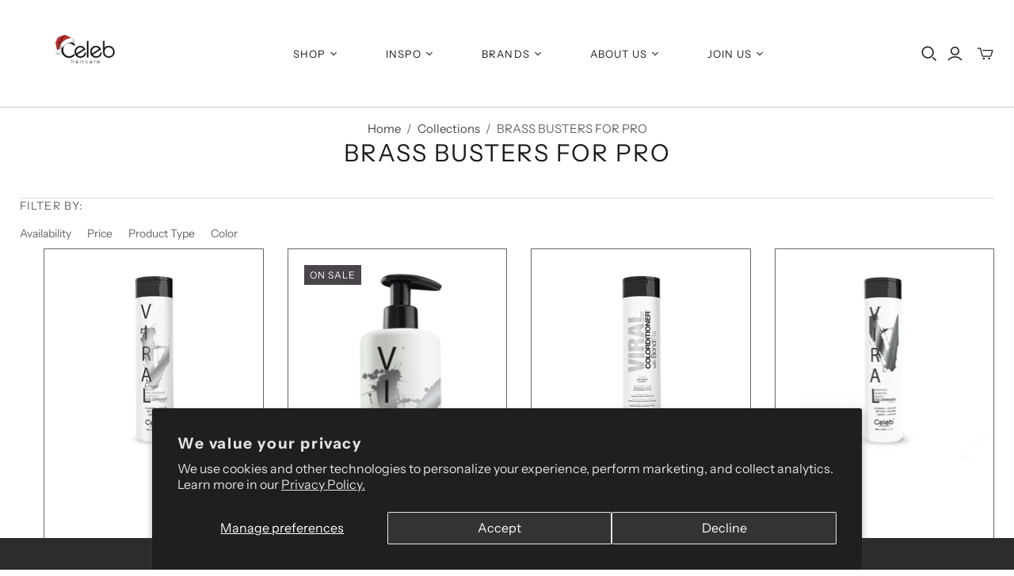

--- FILE ---
content_type: text/html; charset=utf-8
request_url: https://celebluxury.com/collections/brass-busters-for-pro
body_size: 71451
content:
<!DOCTYPE html>
<html class="no-js no-touch" lang="en">
<head>
  <!-- Google Tag Manager -->
  <script>
window.dataLayer = window.dataLayer || [];
</script>
<script>(function(w,d,s,l,i){w[l]=w[l]||[];w[l].push({'gtm.start':
new Date().getTime(),event:'gtm.js'});var f=d.getElementsByTagName(s)[0],
j=d.createElement(s),dl=l!='dataLayer'?'&l='+l:'';j.async=true;j.src=
'https://www.googletagmanager.com/gtm.js?id='+i+dl;f.parentNode.insertBefore(j,f);
})(window,document,'script','dataLayer','GTM-563FKDR9');</script>
<!-- End Google Tag Manager -->
  <script src="https://cdn-widgetsrepository.yotpo.com/v1/loader/P49ufosBOeBSJozMEErjsjjhCRBdZlZLr2L65y0u" async></script>
  <script>
    window.Store = window.Store || {};
    window.Store.id = 83818348844;
  </script>
  <meta charset="utf-8">
  <meta http-equiv="X-UA-Compatible" content="IE=edge,chrome=1">
  <meta name="viewport" content="width=device-width,initial-scale=1">

  <!-- Preconnect Domains -->
  <link rel="preconnect" href="https://cdn.shopify.com" crossorigin>
  <link rel="preconnect" href="https://fonts.shopify.com" crossorigin>
  <link rel="preconnect" href="https://monorail-edge.shopifysvc.com">

  <!-- Preload Assets -->
  <link rel="preload" href="//celebluxury.com/cdn/shop/t/32/assets/theme.css?v=182916683826538576201759343691" as="style">
  <link rel="preload" href="//celebluxury.com/cdn/shop/t/32/assets/atlantic.js?v=177732039980174703081739285740" as="script">
  <link rel="preload" href="//celebluxury.com/cdn/shop/t/32/assets/plugins.js?v=79646608729114258551739285740" as="script">
  <link rel="preload" href="//celebluxury.com/cdn/shopifycloud/storefront/assets/themes_support/api.jquery-7ab1a3a4.js" as="script">
  <link rel="preload" href="//celebluxury.com/cdn/shop/t/32/assets/atlantic-icons.woff?v=75156632991815219611739285740" as="font" type="font/woff" crossorigin>

  

  

  <title>BRASS BUSTERS FOR PRO&ndash; Celeb Luxury
</title>

  

  

  
    <link rel="canonical" href="https://celebluxury.com/collections/brass-busters-for-pro" />
  
<script>window.performance && window.performance.mark && window.performance.mark('shopify.content_for_header.start');</script><meta name="google-site-verification" content="Tzh__l_4UpTAk4agY2CELoPqY5C6uZUEboN3UfZPMQ4">
<meta name="facebook-domain-verification" content="uytdu4wtqxmmf3bvhe00i7u1619rvr">
<meta id="shopify-digital-wallet" name="shopify-digital-wallet" content="/83818348844/digital_wallets/dialog">
<meta name="shopify-checkout-api-token" content="8b7f08f85f65913b2eb40b8851042be0">
<meta id="in-context-paypal-metadata" data-shop-id="83818348844" data-venmo-supported="false" data-environment="production" data-locale="en_US" data-paypal-v4="true" data-currency="USD">
<link rel="alternate" type="application/atom+xml" title="Feed" href="/collections/brass-busters-for-pro.atom" />
<link rel="alternate" type="application/json+oembed" href="https://celebluxury.com/collections/brass-busters-for-pro.oembed">
<script async="async" src="/checkouts/internal/preloads.js?locale=en-US"></script>
<link rel="preconnect" href="https://shop.app" crossorigin="anonymous">
<script async="async" src="https://shop.app/checkouts/internal/preloads.js?locale=en-US&shop_id=83818348844" crossorigin="anonymous"></script>
<script id="apple-pay-shop-capabilities" type="application/json">{"shopId":83818348844,"countryCode":"US","currencyCode":"USD","merchantCapabilities":["supports3DS"],"merchantId":"gid:\/\/shopify\/Shop\/83818348844","merchantName":"Celeb Luxury","requiredBillingContactFields":["postalAddress","email"],"requiredShippingContactFields":["postalAddress","email"],"shippingType":"shipping","supportedNetworks":["visa","masterCard","amex","discover","elo","jcb"],"total":{"type":"pending","label":"Celeb Luxury","amount":"1.00"},"shopifyPaymentsEnabled":true,"supportsSubscriptions":true}</script>
<script id="shopify-features" type="application/json">{"accessToken":"8b7f08f85f65913b2eb40b8851042be0","betas":["rich-media-storefront-analytics"],"domain":"celebluxury.com","predictiveSearch":true,"shopId":83818348844,"locale":"en"}</script>
<script>var Shopify = Shopify || {};
Shopify.shop = "e666d0.myshopify.com";
Shopify.locale = "en";
Shopify.currency = {"active":"USD","rate":"1.0"};
Shopify.country = "US";
Shopify.theme = {"name":"CelebLuxury\/Pro - Don't Delete 02\/11\/25","id":175458320684,"schema_name":"Atlantic","schema_version":"17.1.0","theme_store_id":566,"role":"main"};
Shopify.theme.handle = "null";
Shopify.theme.style = {"id":null,"handle":null};
Shopify.cdnHost = "celebluxury.com/cdn";
Shopify.routes = Shopify.routes || {};
Shopify.routes.root = "/";</script>
<script type="module">!function(o){(o.Shopify=o.Shopify||{}).modules=!0}(window);</script>
<script>!function(o){function n(){var o=[];function n(){o.push(Array.prototype.slice.apply(arguments))}return n.q=o,n}var t=o.Shopify=o.Shopify||{};t.loadFeatures=n(),t.autoloadFeatures=n()}(window);</script>
<script>
  window.ShopifyPay = window.ShopifyPay || {};
  window.ShopifyPay.apiHost = "shop.app\/pay";
  window.ShopifyPay.redirectState = null;
</script>
<script id="shop-js-analytics" type="application/json">{"pageType":"collection"}</script>
<script defer="defer" async type="module" src="//celebluxury.com/cdn/shopifycloud/shop-js/modules/v2/client.init-shop-cart-sync_DtuiiIyl.en.esm.js"></script>
<script defer="defer" async type="module" src="//celebluxury.com/cdn/shopifycloud/shop-js/modules/v2/chunk.common_CUHEfi5Q.esm.js"></script>
<script type="module">
  await import("//celebluxury.com/cdn/shopifycloud/shop-js/modules/v2/client.init-shop-cart-sync_DtuiiIyl.en.esm.js");
await import("//celebluxury.com/cdn/shopifycloud/shop-js/modules/v2/chunk.common_CUHEfi5Q.esm.js");

  window.Shopify.SignInWithShop?.initShopCartSync?.({"fedCMEnabled":true,"windoidEnabled":true});

</script>
<script>
  window.Shopify = window.Shopify || {};
  if (!window.Shopify.featureAssets) window.Shopify.featureAssets = {};
  window.Shopify.featureAssets['shop-js'] = {"shop-cart-sync":["modules/v2/client.shop-cart-sync_DFoTY42P.en.esm.js","modules/v2/chunk.common_CUHEfi5Q.esm.js"],"init-fed-cm":["modules/v2/client.init-fed-cm_D2UNy1i2.en.esm.js","modules/v2/chunk.common_CUHEfi5Q.esm.js"],"init-shop-email-lookup-coordinator":["modules/v2/client.init-shop-email-lookup-coordinator_BQEe2rDt.en.esm.js","modules/v2/chunk.common_CUHEfi5Q.esm.js"],"shop-cash-offers":["modules/v2/client.shop-cash-offers_3CTtReFF.en.esm.js","modules/v2/chunk.common_CUHEfi5Q.esm.js","modules/v2/chunk.modal_BewljZkx.esm.js"],"shop-button":["modules/v2/client.shop-button_C6oxCjDL.en.esm.js","modules/v2/chunk.common_CUHEfi5Q.esm.js"],"init-windoid":["modules/v2/client.init-windoid_5pix8xhK.en.esm.js","modules/v2/chunk.common_CUHEfi5Q.esm.js"],"avatar":["modules/v2/client.avatar_BTnouDA3.en.esm.js"],"init-shop-cart-sync":["modules/v2/client.init-shop-cart-sync_DtuiiIyl.en.esm.js","modules/v2/chunk.common_CUHEfi5Q.esm.js"],"shop-toast-manager":["modules/v2/client.shop-toast-manager_BYv_8cH1.en.esm.js","modules/v2/chunk.common_CUHEfi5Q.esm.js"],"pay-button":["modules/v2/client.pay-button_FnF9EIkY.en.esm.js","modules/v2/chunk.common_CUHEfi5Q.esm.js"],"shop-login-button":["modules/v2/client.shop-login-button_CH1KUpOf.en.esm.js","modules/v2/chunk.common_CUHEfi5Q.esm.js","modules/v2/chunk.modal_BewljZkx.esm.js"],"init-customer-accounts-sign-up":["modules/v2/client.init-customer-accounts-sign-up_aj7QGgYS.en.esm.js","modules/v2/client.shop-login-button_CH1KUpOf.en.esm.js","modules/v2/chunk.common_CUHEfi5Q.esm.js","modules/v2/chunk.modal_BewljZkx.esm.js"],"init-shop-for-new-customer-accounts":["modules/v2/client.init-shop-for-new-customer-accounts_NbnYRf_7.en.esm.js","modules/v2/client.shop-login-button_CH1KUpOf.en.esm.js","modules/v2/chunk.common_CUHEfi5Q.esm.js","modules/v2/chunk.modal_BewljZkx.esm.js"],"init-customer-accounts":["modules/v2/client.init-customer-accounts_ppedhqCH.en.esm.js","modules/v2/client.shop-login-button_CH1KUpOf.en.esm.js","modules/v2/chunk.common_CUHEfi5Q.esm.js","modules/v2/chunk.modal_BewljZkx.esm.js"],"shop-follow-button":["modules/v2/client.shop-follow-button_CMIBBa6u.en.esm.js","modules/v2/chunk.common_CUHEfi5Q.esm.js","modules/v2/chunk.modal_BewljZkx.esm.js"],"lead-capture":["modules/v2/client.lead-capture_But0hIyf.en.esm.js","modules/v2/chunk.common_CUHEfi5Q.esm.js","modules/v2/chunk.modal_BewljZkx.esm.js"],"checkout-modal":["modules/v2/client.checkout-modal_BBxc70dQ.en.esm.js","modules/v2/chunk.common_CUHEfi5Q.esm.js","modules/v2/chunk.modal_BewljZkx.esm.js"],"shop-login":["modules/v2/client.shop-login_hM3Q17Kl.en.esm.js","modules/v2/chunk.common_CUHEfi5Q.esm.js","modules/v2/chunk.modal_BewljZkx.esm.js"],"payment-terms":["modules/v2/client.payment-terms_CAtGlQYS.en.esm.js","modules/v2/chunk.common_CUHEfi5Q.esm.js","modules/v2/chunk.modal_BewljZkx.esm.js"]};
</script>
<script>(function() {
  var isLoaded = false;
  function asyncLoad() {
    if (isLoaded) return;
    isLoaded = true;
    var urls = ["https:\/\/cdn-bundler.nice-team.net\/app\/js\/bundler.js?shop=e666d0.myshopify.com","https:\/\/cdn-loyalty.yotpo.com\/loader\/2kzDRx4hjYWVmzK5c7i5ww.js?shop=e666d0.myshopify.com","https:\/\/cdn.shopify.com\/s\/files\/1\/0838\/1834\/8844\/t\/2\/assets\/zendesk-embeddable.js?v=1704319194\u0026shop=e666d0.myshopify.com","https:\/\/d18eg7dreypte5.cloudfront.net\/browse-abandonment\/smsbump_timer.js?shop=e666d0.myshopify.com","\/\/cdn.shopify.com\/proxy\/7b1eeaf92959ebd9d000beb3825dcfcda7fe1cce3c9a0bcf2dac026c3e3fe9ec\/forms-akamai.smsbump.com\/739517\/form_274456.js?ver=1741366327\u0026shop=e666d0.myshopify.com\u0026sp-cache-control=cHVibGljLCBtYXgtYWdlPTkwMA","https:\/\/admin.revenuehunt.com\/embed.js?shop=e666d0.myshopify.com"];
    for (var i = 0; i < urls.length; i++) {
      var s = document.createElement('script');
      s.type = 'text/javascript';
      s.async = true;
      s.src = urls[i];
      var x = document.getElementsByTagName('script')[0];
      x.parentNode.insertBefore(s, x);
    }
  };
  if(window.attachEvent) {
    window.attachEvent('onload', asyncLoad);
  } else {
    window.addEventListener('load', asyncLoad, false);
  }
})();</script>
<script id="__st">var __st={"a":83818348844,"offset":-18000,"reqid":"edf3b44f-5fed-4277-a05e-4779e37e313d-1766791859","pageurl":"celebluxury.com\/collections\/brass-busters-for-pro","u":"b4cc749934f9","p":"collection","rtyp":"collection","rid":469934276908};</script>
<script>window.ShopifyPaypalV4VisibilityTracking = true;</script>
<script id="captcha-bootstrap">!function(){'use strict';const t='contact',e='account',n='new_comment',o=[[t,t],['blogs',n],['comments',n],[t,'customer']],c=[[e,'customer_login'],[e,'guest_login'],[e,'recover_customer_password'],[e,'create_customer']],r=t=>t.map((([t,e])=>`form[action*='/${t}']:not([data-nocaptcha='true']) input[name='form_type'][value='${e}']`)).join(','),a=t=>()=>t?[...document.querySelectorAll(t)].map((t=>t.form)):[];function s(){const t=[...o],e=r(t);return a(e)}const i='password',u='form_key',d=['recaptcha-v3-token','g-recaptcha-response','h-captcha-response',i],f=()=>{try{return window.sessionStorage}catch{return}},m='__shopify_v',_=t=>t.elements[u];function p(t,e,n=!1){try{const o=window.sessionStorage,c=JSON.parse(o.getItem(e)),{data:r}=function(t){const{data:e,action:n}=t;return t[m]||n?{data:e,action:n}:{data:t,action:n}}(c);for(const[e,n]of Object.entries(r))t.elements[e]&&(t.elements[e].value=n);n&&o.removeItem(e)}catch(o){console.error('form repopulation failed',{error:o})}}const l='form_type',E='cptcha';function T(t){t.dataset[E]=!0}const w=window,h=w.document,L='Shopify',v='ce_forms',y='captcha';let A=!1;((t,e)=>{const n=(g='f06e6c50-85a8-45c8-87d0-21a2b65856fe',I='https://cdn.shopify.com/shopifycloud/storefront-forms-hcaptcha/ce_storefront_forms_captcha_hcaptcha.v1.5.2.iife.js',D={infoText:'Protected by hCaptcha',privacyText:'Privacy',termsText:'Terms'},(t,e,n)=>{const o=w[L][v],c=o.bindForm;if(c)return c(t,g,e,D).then(n);var r;o.q.push([[t,g,e,D],n]),r=I,A||(h.body.append(Object.assign(h.createElement('script'),{id:'captcha-provider',async:!0,src:r})),A=!0)});var g,I,D;w[L]=w[L]||{},w[L][v]=w[L][v]||{},w[L][v].q=[],w[L][y]=w[L][y]||{},w[L][y].protect=function(t,e){n(t,void 0,e),T(t)},Object.freeze(w[L][y]),function(t,e,n,w,h,L){const[v,y,A,g]=function(t,e,n){const i=e?o:[],u=t?c:[],d=[...i,...u],f=r(d),m=r(i),_=r(d.filter((([t,e])=>n.includes(e))));return[a(f),a(m),a(_),s()]}(w,h,L),I=t=>{const e=t.target;return e instanceof HTMLFormElement?e:e&&e.form},D=t=>v().includes(t);t.addEventListener('submit',(t=>{const e=I(t);if(!e)return;const n=D(e)&&!e.dataset.hcaptchaBound&&!e.dataset.recaptchaBound,o=_(e),c=g().includes(e)&&(!o||!o.value);(n||c)&&t.preventDefault(),c&&!n&&(function(t){try{if(!f())return;!function(t){const e=f();if(!e)return;const n=_(t);if(!n)return;const o=n.value;o&&e.removeItem(o)}(t);const e=Array.from(Array(32),(()=>Math.random().toString(36)[2])).join('');!function(t,e){_(t)||t.append(Object.assign(document.createElement('input'),{type:'hidden',name:u})),t.elements[u].value=e}(t,e),function(t,e){const n=f();if(!n)return;const o=[...t.querySelectorAll(`input[type='${i}']`)].map((({name:t})=>t)),c=[...d,...o],r={};for(const[a,s]of new FormData(t).entries())c.includes(a)||(r[a]=s);n.setItem(e,JSON.stringify({[m]:1,action:t.action,data:r}))}(t,e)}catch(e){console.error('failed to persist form',e)}}(e),e.submit())}));const S=(t,e)=>{t&&!t.dataset[E]&&(n(t,e.some((e=>e===t))),T(t))};for(const o of['focusin','change'])t.addEventListener(o,(t=>{const e=I(t);D(e)&&S(e,y())}));const B=e.get('form_key'),M=e.get(l),P=B&&M;t.addEventListener('DOMContentLoaded',(()=>{const t=y();if(P)for(const e of t)e.elements[l].value===M&&p(e,B);[...new Set([...A(),...v().filter((t=>'true'===t.dataset.shopifyCaptcha))])].forEach((e=>S(e,t)))}))}(h,new URLSearchParams(w.location.search),n,t,e,['guest_login'])})(!0,!0)}();</script>
<script integrity="sha256-4kQ18oKyAcykRKYeNunJcIwy7WH5gtpwJnB7kiuLZ1E=" data-source-attribution="shopify.loadfeatures" defer="defer" src="//celebluxury.com/cdn/shopifycloud/storefront/assets/storefront/load_feature-a0a9edcb.js" crossorigin="anonymous"></script>
<script crossorigin="anonymous" defer="defer" src="//celebluxury.com/cdn/shopifycloud/storefront/assets/shopify_pay/storefront-65b4c6d7.js?v=20250812"></script>
<script data-source-attribution="shopify.dynamic_checkout.dynamic.init">var Shopify=Shopify||{};Shopify.PaymentButton=Shopify.PaymentButton||{isStorefrontPortableWallets:!0,init:function(){window.Shopify.PaymentButton.init=function(){};var t=document.createElement("script");t.src="https://celebluxury.com/cdn/shopifycloud/portable-wallets/latest/portable-wallets.en.js",t.type="module",document.head.appendChild(t)}};
</script>
<script data-source-attribution="shopify.dynamic_checkout.buyer_consent">
  function portableWalletsHideBuyerConsent(e){var t=document.getElementById("shopify-buyer-consent"),n=document.getElementById("shopify-subscription-policy-button");t&&n&&(t.classList.add("hidden"),t.setAttribute("aria-hidden","true"),n.removeEventListener("click",e))}function portableWalletsShowBuyerConsent(e){var t=document.getElementById("shopify-buyer-consent"),n=document.getElementById("shopify-subscription-policy-button");t&&n&&(t.classList.remove("hidden"),t.removeAttribute("aria-hidden"),n.addEventListener("click",e))}window.Shopify?.PaymentButton&&(window.Shopify.PaymentButton.hideBuyerConsent=portableWalletsHideBuyerConsent,window.Shopify.PaymentButton.showBuyerConsent=portableWalletsShowBuyerConsent);
</script>
<script data-source-attribution="shopify.dynamic_checkout.cart.bootstrap">document.addEventListener("DOMContentLoaded",(function(){function t(){return document.querySelector("shopify-accelerated-checkout-cart, shopify-accelerated-checkout")}if(t())Shopify.PaymentButton.init();else{new MutationObserver((function(e,n){t()&&(Shopify.PaymentButton.init(),n.disconnect())})).observe(document.body,{childList:!0,subtree:!0})}}));
</script>
<script id='scb4127' type='text/javascript' async='' src='https://celebluxury.com/cdn/shopifycloud/privacy-banner/storefront-banner.js'></script><link id="shopify-accelerated-checkout-styles" rel="stylesheet" media="screen" href="https://celebluxury.com/cdn/shopifycloud/portable-wallets/latest/accelerated-checkout-backwards-compat.css" crossorigin="anonymous">
<style id="shopify-accelerated-checkout-cart">
        #shopify-buyer-consent {
  margin-top: 1em;
  display: inline-block;
  width: 100%;
}

#shopify-buyer-consent.hidden {
  display: none;
}

#shopify-subscription-policy-button {
  background: none;
  border: none;
  padding: 0;
  text-decoration: underline;
  font-size: inherit;
  cursor: pointer;
}

#shopify-subscription-policy-button::before {
  box-shadow: none;
}

      </style>

<script>window.performance && window.performance.mark && window.performance.mark('shopify.content_for_header.end');</script>
  















<meta property="og:site_name" content="Celeb Luxury">
<meta property="og:url" content="https://celebluxury.com/collections/brass-busters-for-pro">
<meta property="og:title" content="BRASS BUSTERS FOR PRO">
<meta property="og:type" content="website">
<meta property="og:description" content="Celeb Luxury">




    
    
    

    
    
    <meta
      property="og:image"
      content="https://celebluxury.com/cdn/shop/collections/JustMyLook_LowerBanners_V_Vivids_1200x1200.webp?v=1709850819"
    />
    <meta
      property="og:image:secure_url"
      content="https://celebluxury.com/cdn/shop/collections/JustMyLook_LowerBanners_V_Vivids_1200x1200.webp?v=1709850819"
    />
    <meta property="og:image:width" content="1200" />
    <meta property="og:image:height" content="1200" />
    
    
    <meta property="og:image:alt" content="BRASS BUSTERS FOR PRO - Celeb Luxury" />
  
















<meta name="twitter:title" content="BRASS BUSTERS FOR PRO">
<meta name="twitter:description" content="Celeb Luxury">


    
    
    
      
      
      <meta name="twitter:card" content="summary">
    
    
    <meta
      property="twitter:image"
      content="https://celebluxury.com/cdn/shop/collections/JustMyLook_LowerBanners_V_Vivids_1200x1200_crop_center.webp?v=1709850819"
    />
    <meta property="twitter:image:width" content="1200" />
    <meta property="twitter:image:height" content="1200" />
    
    
    <meta property="twitter:image:alt" content="BRASS BUSTERS FOR PRO - Celeb Luxury" />
  



  <script>
    document.documentElement.className=document.documentElement.className.replace(/\bno-js\b/,'js');
    if(window.Shopify&&window.Shopify.designMode)document.documentElement.className+=' in-theme-editor';
    if(('ontouchstart' in window)||window.DocumentTouch&&document instanceof DocumentTouch)document.documentElement.className=document.documentElement.className.replace(/\bno-touch\b/,'has-touch');
  </script>

  <!-- Theme CSS -->
  <link rel="stylesheet" href="//celebluxury.com/cdn/shop/t/32/assets/theme.css?v=182916683826538576201759343691">
  

  <!-- Store object -->
  
  <script>
    window.Theme = {};
    Theme.version = "17.1.0";
    Theme.name = 'Atlantic';
    Theme.products = new Array();
    Theme.shippingCalcErrorMessage = "Error: zip / postal code --error_message--";
    Theme.shippingCalcMultiRates = "There are --number_of_rates-- shipping rates available for --address--, starting at --rate--.";
    Theme.shippingCalcOneRate = "There is one shipping rate available for --address--.";
    Theme.shippingCalcNoRates = "We do not ship to this destination.";
    Theme.shippingCalcRateValues = "--rate_title-- at --rate--";
    Theme.userLoggedIn = false;
    Theme.userAddress = '';
    Theme.centerHeader = false;
  
    Theme.cartItemsOne = "item";
    Theme.cartItemsOther = "items";
  
    Theme.addToCart = "Add to cart";
    Theme.soldOut = "Find it on Amazon";
    Theme.unavailable = "Unavailable";
    Theme.routes = {
      "root_url": "/",
      "account_url": "/account",
      "account_login_url": "/account/login",
      "account_logout_url": "/account/logout",
      "account_register_url": "/account/register",
      "account_addresses_url": "/account/addresses",
      "collections_url": "/collections",
      "all_products_collection_url": "/collections/all",
      "search_url": "/search",
      "cart_url": "/cart",
      "cart_add_url": "/cart/add",
      "cart_change_url": "/cart/change",
      "cart_clear_url": "/cart/clear",
      "product_recommendations_url": "/recommendations/products",
      "predictive_search_url": "/search/suggest",
    };
  </script>
  
  <!--Yotpo v3 JS-->
  <script src="https://cdn-widgetsrepository.yotpo.com/v1/loader/P49ufosBOeBSJozMEErjsjjhCRBdZlZLr2L65y0u?languageCode=en"  async></script>
  <!--Yotpo v3 JS-->
  <link rel="stylesheet" href="https://cdn.jsdelivr.net/npm/swiper@11/swiper-bundle.min.css" />


<!-- BEGIN app block: shopify://apps/yotpo-product-reviews/blocks/settings/eb7dfd7d-db44-4334-bc49-c893b51b36cf -->


  <script type="text/javascript" src="https://cdn-widgetsrepository.yotpo.com/v1/loader/P49ufosBOeBSJozMEErjsjjhCRBdZlZLr2L65y0u?languageCode=en" async></script>



  
<!-- END app block --><!-- BEGIN app block: shopify://apps/powerful-form-builder/blocks/app-embed/e4bcb1eb-35b2-42e6-bc37-bfe0e1542c9d --><script type="text/javascript" hs-ignore data-cookieconsent="ignore">
  var Globo = Globo || {};
  var globoFormbuilderRecaptchaInit = function(){};
  var globoFormbuilderHcaptchaInit = function(){};
  window.Globo.FormBuilder = window.Globo.FormBuilder || {};
  window.Globo.FormBuilder.shop = {"configuration":{"money_format":"${{amount}}"},"pricing":{"features":{"bulkOrderForm":true,"cartForm":true,"fileUpload":30,"removeCopyright":true,"restrictedEmailDomains":false,"metrics":true}},"settings":{"copyright":"Powered by <a href=\"https://globosoftware.net\" target=\"_blank\">Globo</a> <a href=\"https://apps.shopify.com/form-builder-contact-form\" target=\"_blank\">Contact Form</a>","hideWaterMark":false,"reCaptcha":{"recaptchaType":"v2","siteKey":false,"languageCode":"en"},"hCaptcha":{"siteKey":false},"scrollTop":false,"customCssCode":"","customCssEnabled":false,"additionalColumns":[]},"encryption_form_id":1,"url":"https://app.powerfulform.com/","CDN_URL":"https://dxo9oalx9qc1s.cloudfront.net","app_id":"1783207"};

  if(window.Globo.FormBuilder.shop.settings.customCssEnabled && window.Globo.FormBuilder.shop.settings.customCssCode){
    const customStyle = document.createElement('style');
    customStyle.type = 'text/css';
    customStyle.innerHTML = window.Globo.FormBuilder.shop.settings.customCssCode;
    document.head.appendChild(customStyle);
  }

  window.Globo.FormBuilder.forms = [];
    
      
      
      
      window.Globo.FormBuilder.forms[25253] = {"25253":{"elements":[{"id":"group","type":"group","label":"Account details","description":null,"elements":[{"id":"text","type":"text","label":"First Name","placeholder":"First Name","description":"","required":false,"hideLabel":false,"columnWidth":50},{"id":"text-2","type":"text","label":"Last Name","placeholder":"Last Name","description":"","required":false,"hideLabel":false,"columnWidth":50,"conditionalField":false},{"id":"email","type":"email","label":"Email","placeholder":"Email","description":"","required":true,"hideLabel":false,"columnWidth":50,"conditionalField":false},{"id":"phone","type":"phone","label":"Phone","placeholder":"Phone","description":"","required":false,"hideLabel":false,"columnWidth":50,"conditionalField":false},{"id":"password","type":"password","label":"Password","placeholder":"Enter your password","description":"","validationRule":"^.{6,}$","advancedValidateRule":"","required":false,"hideLabel":false,"hasConfirm":true,"storePasswordData":false,"labelConfirm":"Confirm password","placeholderConfirm":"Confirm your password","descriptionConfirm":"","columnWidth":50,"conditionalField":false},{"id":"text-1","type":"text","label":{"en":" Street Address"},"placeholder":{"en":"Enter Street Address"},"description":"","limitCharacters":false,"characters":100,"hideLabel":false,"keepPositionLabel":false,"columnWidth":50,"displayType":"show","displayDisjunctive":false,"conditionalField":false,"required":true},{"id":"text-3","type":"text","label":{"en":"Address Line 2"},"placeholder":{"en":"Address Line 2"},"description":"","limitCharacters":false,"characters":100,"hideLabel":false,"keepPositionLabel":false,"columnWidth":50,"displayType":"show","displayDisjunctive":false,"conditionalField":false},{"id":"text-4","type":"text","label":{"en":"City"},"placeholder":{"en":"City"},"description":"","limitCharacters":false,"characters":100,"hideLabel":false,"keepPositionLabel":false,"columnWidth":50,"displayType":"show","displayDisjunctive":false,"conditionalField":false,"required":false},{"id":"country-2","type":"country","label":"Country","placeholder":{"en":"United States"},"options":"Afghanistan\nAland Islands\nAlbania\nAlgeria\nAndorra\nAngola\nAnguilla\nAntigua And Barbuda\nArgentina\nArmenia\nAruba\nAustralia\nAustria\nAzerbaijan\nBahamas\nBahrain\nBangladesh\nBarbados\nBelarus\nBelgium\nBelize\nBenin\nBermuda\nBhutan\nBolivia\nBosnia And Herzegovina\nBotswana\nBouvet Island\nBrazil\nBritish Indian Ocean Territory\nVirgin Islands, British\nBrunei\nBulgaria\nBurkina Faso\nBurundi\nCambodia\nRepublic of Cameroon\nCanada\nCape Verde\nCaribbean Netherlands\nCayman Islands\nCentral African Republic\nChad\nChile\nChina\nChristmas Island\nCocos (Keeling) Islands\nColombia\nComoros\nCongo\nCongo, The Democratic Republic Of The\nCook Islands\nCosta Rica\nCroatia\nCuba\nCuraçao\nCyprus\nCzech Republic\nCôte d'Ivoire\nDenmark\nDjibouti\nDominica\nDominican Republic\nEcuador\nEgypt\nEl Salvador\nEquatorial Guinea\nEritrea\nEstonia\nEswatini\nEthiopia\nFalkland Islands (Malvinas)\nFaroe Islands\nFiji\nFinland\nFrance\nFrench Guiana\nFrench Polynesia\nFrench Southern Territories\nGabon\nGambia\nGeorgia\nGermany\nGhana\nGibraltar\nGreece\nGreenland\nGrenada\nGuadeloupe\nGuatemala\nGuernsey\nGuinea\nGuinea Bissau\nGuyana\nHaiti\nHeard Island And Mcdonald Islands\nHonduras\nHong Kong\nHungary\nIceland\nIndia\nIndonesia\nIran, Islamic Republic Of\nIraq\nIreland\nIsle Of Man\nIsrael\nItaly\nJamaica\nJapan\nJersey\nJordan\nKazakhstan\nKenya\nKiribati\nKosovo\nKuwait\nKyrgyzstan\nLao People's Democratic Republic\nLatvia\nLebanon\nLesotho\nLiberia\nLibyan Arab Jamahiriya\nLiechtenstein\nLithuania\nLuxembourg\nMacao\nMadagascar\nMalawi\nMalaysia\nMaldives\nMali\nMalta\nMartinique\nMauritania\nMauritius\nMayotte\nMexico\nMoldova, Republic of\nMonaco\nMongolia\nMontenegro\nMontserrat\nMorocco\nMozambique\nMyanmar\nNamibia\nNauru\nNepal\nNetherlands\nNetherlands Antilles\nNew Caledonia\nNew Zealand\nNicaragua\nNiger\nNigeria\nNiue\nNorfolk Island\nKorea, Democratic People's Republic Of\nNorth Macedonia\nNorway\nOman\nPakistan\nPalestinian Territory, Occupied\nPanama\nPapua New Guinea\nParaguay\nPeru\nPhilippines\nPitcairn\nPoland\nPortugal\nQatar\nReunion\nRomania\nRussia\nRwanda\nSamoa\nSan Marino\nSao Tome And Principe\nSaudi Arabia\nSenegal\nSerbia\nSeychelles\nSierra Leone\nSingapore\nSint Maarten\nSlovakia\nSlovenia\nSolomon Islands\nSomalia\nSouth Africa\nSouth Georgia And The South Sandwich Islands\nSouth Korea\nSouth Sudan\nSpain\nSri Lanka\nSaint Barthélemy\nSaint Helena\nSaint Kitts And Nevis\nSaint Lucia\nSaint Martin\nSaint Pierre And Miquelon\nSt. Vincent\nSudan\nSuriname\nSvalbard And Jan Mayen\nSweden\nSwitzerland\nSyria\nTaiwan\nTajikistan\nTanzania, United Republic Of\nThailand\nTimor Leste\nTogo\nTokelau\nTonga\nTrinidad and Tobago\nTunisia\nTurkey\nTurkmenistan\nTurks and Caicos Islands\nTuvalu\nUnited States Minor Outlying Islands\nUganda\nUkraine\nUnited Arab Emirates\nUnited Kingdom\nUnited States\nUruguay\nUzbekistan\nVanuatu\nHoly See (Vatican City State)\nVenezuela\nVietnam\nWallis And Futuna\nWestern Sahara\nYemen\nZambia\nZimbabwe","defaultOption":"United States","description":"","hideLabel":false,"keepPositionLabel":false,"columnWidth":50,"displayType":"show","displayDisjunctive":false,"conditionalField":false,"required":false},{"id":"text-5","type":"text","label":{"en":" State \/ Province \/ Region"},"placeholder":{"en":" State \/ Province \/ Region"},"description":"","limitCharacters":false,"characters":100,"hideLabel":false,"keepPositionLabel":false,"columnWidth":50,"displayType":"show","displayDisjunctive":false,"conditionalField":false,"required":false},{"id":"text-6","type":"text","label":{"en":" ZIP \/ Postal Code"},"placeholder":{"en":"ZIP \/ Postal Code"},"description":"","limitCharacters":false,"characters":100,"hideLabel":false,"keepPositionLabel":false,"columnWidth":50,"displayType":"show","displayDisjunctive":false,"conditionalField":false,"required":false},{"id":"text-8","type":"text","label":{"en":"Shipping Address"},"placeholder":{"en":"Street Address"},"description":{"en":"We currently DO NOT ship to Canada. Your promo code will only work for United States clients\/followers."},"limitCharacters":false,"characters":100,"hideLabel":false,"keepPositionLabel":false,"columnWidth":50,"displayType":"show","displayDisjunctive":false,"conditionalField":false,"required":false},{"id":"text-9","type":"text","label":{"en":"Address Line 2"},"placeholder":{"en":"Address Line 2"},"description":"","limitCharacters":false,"characters":100,"hideLabel":false,"keepPositionLabel":false,"columnWidth":50,"displayType":"show","displayDisjunctive":false,"conditionalField":false},{"id":"text-10","type":"text","label":{"en":"City"},"placeholder":{"en":"City"},"description":"","limitCharacters":false,"characters":100,"hideLabel":false,"keepPositionLabel":false,"columnWidth":50,"displayType":"show","displayDisjunctive":false,"conditionalField":false},{"id":"country-1","type":"country","label":"Country","placeholder":{"en":"United States"},"options":"Afghanistan\nAland Islands\nAlbania\nAlgeria\nAndorra\nAngola\nAnguilla\nAntigua And Barbuda\nArgentina\nArmenia\nAruba\nAustralia\nAustria\nAzerbaijan\nBahamas\nBahrain\nBangladesh\nBarbados\nBelarus\nBelgium\nBelize\nBenin\nBermuda\nBhutan\nBolivia\nBosnia And Herzegovina\nBotswana\nBouvet Island\nBrazil\nBritish Indian Ocean Territory\nVirgin Islands, British\nBrunei\nBulgaria\nBurkina Faso\nBurundi\nCambodia\nRepublic of Cameroon\nCanada\nCape Verde\nCaribbean Netherlands\nCayman Islands\nCentral African Republic\nChad\nChile\nChina\nChristmas Island\nCocos (Keeling) Islands\nColombia\nComoros\nCongo\nCongo, The Democratic Republic Of The\nCook Islands\nCosta Rica\nCroatia\nCuba\nCuraçao\nCyprus\nCzech Republic\nCôte d'Ivoire\nDenmark\nDjibouti\nDominica\nDominican Republic\nEcuador\nEgypt\nEl Salvador\nEquatorial Guinea\nEritrea\nEstonia\nEswatini\nEthiopia\nFalkland Islands (Malvinas)\nFaroe Islands\nFiji\nFinland\nFrance\nFrench Guiana\nFrench Polynesia\nFrench Southern Territories\nGabon\nGambia\nGeorgia\nGermany\nGhana\nGibraltar\nGreece\nGreenland\nGrenada\nGuadeloupe\nGuatemala\nGuernsey\nGuinea\nGuinea Bissau\nGuyana\nHaiti\nHeard Island And Mcdonald Islands\nHonduras\nHong Kong\nHungary\nIceland\nIndia\nIndonesia\nIran, Islamic Republic Of\nIraq\nIreland\nIsle Of Man\nIsrael\nItaly\nJamaica\nJapan\nJersey\nJordan\nKazakhstan\nKenya\nKiribati\nKosovo\nKuwait\nKyrgyzstan\nLao People's Democratic Republic\nLatvia\nLebanon\nLesotho\nLiberia\nLibyan Arab Jamahiriya\nLiechtenstein\nLithuania\nLuxembourg\nMacao\nMadagascar\nMalawi\nMalaysia\nMaldives\nMali\nMalta\nMartinique\nMauritania\nMauritius\nMayotte\nMexico\nMoldova, Republic of\nMonaco\nMongolia\nMontenegro\nMontserrat\nMorocco\nMozambique\nMyanmar\nNamibia\nNauru\nNepal\nNetherlands\nNetherlands Antilles\nNew Caledonia\nNew Zealand\nNicaragua\nNiger\nNigeria\nNiue\nNorfolk Island\nKorea, Democratic People's Republic Of\nNorth Macedonia\nNorway\nOman\nPakistan\nPalestinian Territory, Occupied\nPanama\nPapua New Guinea\nParaguay\nPeru\nPhilippines\nPitcairn\nPoland\nPortugal\nQatar\nReunion\nRomania\nRussia\nRwanda\nSamoa\nSan Marino\nSao Tome And Principe\nSaudi Arabia\nSenegal\nSerbia\nSeychelles\nSierra Leone\nSingapore\nSint Maarten\nSlovakia\nSlovenia\nSolomon Islands\nSomalia\nSouth Africa\nSouth Georgia And The South Sandwich Islands\nSouth Korea\nSouth Sudan\nSpain\nSri Lanka\nSaint Barthélemy\nSaint Helena\nSaint Kitts And Nevis\nSaint Lucia\nSaint Martin\nSaint Pierre And Miquelon\nSt. Vincent\nSudan\nSuriname\nSvalbard And Jan Mayen\nSweden\nSwitzerland\nSyria\nTaiwan\nTajikistan\nTanzania, United Republic Of\nThailand\nTimor Leste\nTogo\nTokelau\nTonga\nTrinidad and Tobago\nTunisia\nTurkey\nTurkmenistan\nTurks and Caicos Islands\nTuvalu\nUnited States Minor Outlying Islands\nUganda\nUkraine\nUnited Arab Emirates\nUnited Kingdom\nUnited States\nUruguay\nUzbekistan\nVanuatu\nHoly See (Vatican City State)\nVenezuela\nVietnam\nWallis And Futuna\nWestern Sahara\nYemen\nZambia\nZimbabwe","defaultOption":"United States","description":"","hideLabel":false,"keepPositionLabel":false,"columnWidth":50,"displayType":"show","displayDisjunctive":false,"conditionalField":false,"required":false},{"id":"text-11","type":"text","label":{"en":"State \/ Province \/ Region"},"placeholder":{"en":"State \/ Province \/ Region *"},"description":"","limitCharacters":false,"characters":100,"hideLabel":false,"keepPositionLabel":false,"columnWidth":50,"displayType":"show","displayDisjunctive":false,"conditionalField":false,"required":false},{"id":"text-12","type":"text","label":{"en":" ZIP \/ Postal Code"},"placeholder":{"en":" ZIP \/ Postal Code"},"description":"","limitCharacters":false,"characters":100,"hideLabel":false,"keepPositionLabel":false,"columnWidth":50,"displayType":"show","displayDisjunctive":false,"conditionalField":false,"required":false},{"id":"text-14","type":"text","label":{"en":"Company Name"},"placeholder":{"en":"Company Name"},"description":"","limitCharacters":false,"characters":100,"hideLabel":false,"keepPositionLabel":false,"columnWidth":50,"displayType":"show","displayDisjunctive":false,"conditionalField":false},{"id":"url-1","type":"url","label":{"en":"Website"},"placeholder":{"en":"https:\/\/"},"description":"","limitCharacters":false,"characters":100,"hideLabel":false,"keepPositionLabel":false,"columnWidth":50,"displayType":"show","displayDisjunctive":false,"conditionalField":false,"required":false},{"id":"text-7","type":"text","label":{"en":"Cosmetology License #"},"placeholder":"","description":"","limitCharacters":false,"characters":100,"hideLabel":false,"keepPositionLabel":false,"columnWidth":50,"displayType":"show","displayDisjunctive":false,"conditionalField":false,"required":true},{"id":"file2-1","type":"file2","label":{"en":"Please Upload A Copy of Your Cosmetology License"},"button-text":"Browse file","placeholder":"Choose file or drag here","hint":"Supported format: JPG, JPEG, PNG, GIF, SVG.","allowed-multiple":false,"allowed-extensions":["jpg","jpeg","png","gif","svg"],"description":"","hideLabel":false,"keepPositionLabel":false,"columnWidth":100,"conditionalField":false,"required":true},{"id":"name-1","type":"name","label":{"en":"Instagram"},"placeholder":{"en":"@"},"description":"","limitCharacters":false,"characters":100,"hideLabel":false,"keepPositionLabel":false,"columnWidth":50,"displayType":"show","displayDisjunctive":false,"conditionalField":false},{"id":"name-2","type":"name","label":{"en":"Youtube"},"placeholder":{"en":""},"description":"","limitCharacters":false,"characters":100,"hideLabel":false,"keepPositionLabel":false,"columnWidth":50,"displayType":"show","displayDisjunctive":false,"conditionalField":false},{"id":"text-13","type":"text","label":{"en":"Notes"},"placeholder":{"en":"Anything we need to know"},"description":"","limitCharacters":false,"characters":100,"hideLabel":false,"keepPositionLabel":false,"columnWidth":50,"displayType":"show","displayDisjunctive":false,"conditionalField":false},{"id":"text-15","type":"text","label":{"en":"Create a Personalized Promo Code"},"placeholder":"","description":{"en":"This is the promo code you will market to your clients. All promo codes must be unique. If the code you request is already in use, we will reach out to you to select a new one. Promo code request cannot match an existing Celeb Promotion. (Ex: SALONFRESH20.)"},"limitCharacters":false,"characters":100,"hideLabel":false,"keepPositionLabel":false,"columnWidth":50,"displayType":"show","displayDisjunctive":false,"conditionalField":false,"required":true},{"id":"radio-1","type":"radio","label":{"en":"Request For Tax Exemption"},"options":[{"label":{"en":"Yes"},"value":"Yes"},{"label":{"en":"No"},"value":"No"}],"description":"","otherOptionLabel":"Other","otherOptionPlaceholder":"Enter other option","hideLabel":false,"keepPositionLabel":false,"inlineOption":100,"columnWidth":50,"displayType":"show","displayDisjunctive":false,"conditionalField":false,"required":false},{"id":"acceptTerms-1","type":"acceptTerms","label":"I agree \u003ca href='\/' target='_blank'\u003eTerms and Conditions\u003c\/a\u003e","rawOption":"Yes","defaultSelected":false,"description":"","columnWidth":50,"displayType":"show","displayDisjunctive":false,"conditionalField":false,"required":true},{"id":"file2-2","type":"file2","label":{"en":"Attach Tax Exemption in box"},"button-text":"Browse file","placeholder":"Choose file or drag here","hint":"Supported format: JPG, JPEG, PNG, GIF, SVG.","allowed-multiple":false,"allowed-extensions":["jpg","jpeg","png","gif","svg"],"description":"","hideLabel":false,"keepPositionLabel":false,"columnWidth":100,"displayType":"show","displayDisjunctive":false,"conditionalField":false}]}],"errorMessage":{"required":"Please fill in field","invalid":"Invalid","invalidName":"Invalid name","invalidEmail":"Invalid email","invalidURL":"Invalid URL","invalidPhone":"Invalid phone","invalidNumber":"Invalid number","invalidPassword":"Invalid password","confirmPasswordNotMatch":"The password and confirmation password do not match","customerAlreadyExists":"Customer already exists","fileSizeLimit":"File size limit exceeded","fileNotAllowed":"File extension not allowed","requiredCaptcha":"Please, enter the captcha"},"appearance":{"layout":"boxed","width":600,"style":"classic","mainColor":"rgba(0,0,0,1)","headingColor":"#000","labelColor":"#000","descriptionColor":"#6c757d","optionColor":"#000","paragraphBackground":"#fff","paragraphColor":"#000","background":"color","backgroundColor":"#FFF","backgroundImage":"","backgroundImageAlignment":"middle","floatingIcon":"\u003csvg aria-hidden=\"true\" focusable=\"false\" data-prefix=\"far\" data-icon=\"envelope\" class=\"svg-inline--fa fa-envelope fa-w-16\" role=\"img\" xmlns=\"http:\/\/www.w3.org\/2000\/svg\" viewBox=\"0 0 512 512\"\u003e\u003cpath fill=\"currentColor\" d=\"M464 64H48C21.49 64 0 85.49 0 112v288c0 26.51 21.49 48 48 48h416c26.51 0 48-21.49 48-48V112c0-26.51-21.49-48-48-48zm0 48v40.805c-22.422 18.259-58.168 46.651-134.587 106.49-16.841 13.247-50.201 45.072-73.413 44.701-23.208.375-56.579-31.459-73.413-44.701C106.18 199.465 70.425 171.067 48 152.805V112h416zM48 400V214.398c22.914 18.251 55.409 43.862 104.938 82.646 21.857 17.205 60.134 55.186 103.062 54.955 42.717.231 80.509-37.199 103.053-54.947 49.528-38.783 82.032-64.401 104.947-82.653V400H48z\"\u003e\u003c\/path\u003e\u003c\/svg\u003e","floatingText":"","displayOnAllPage":false,"position":"bottom right","formType":"registerForm","font":{"family":"Alata","variant":"regular"},"colorScheme":{"solidButton":{"red":0,"green":0,"blue":0,"alpha":1},"solidButtonLabel":{"red":255,"green":255,"blue":255},"text":{"red":0,"green":0,"blue":0},"outlineButton":{"red":0,"green":0,"blue":0,"alpha":1},"background":{"red":255,"green":255,"blue":255}}},"afterSubmit":{"action":"clearForm","message":{"en":"\u003ch4\u003eYour application has been submitted.\u003c\/h4\u003e"},"redirectUrl":""},"accountPage":{"showAccountDetail":false,"registrationPage":false,"editAccountPage":false,"header":"Header","active":false,"title":"Account details","headerDescription":"Fill out the form to change account information","afterUpdate":"Message after update","message":"\u003ch5\u003eAccount edited successfully!\u003c\/h5\u003e","footer":"Footer","updateText":"Update","footerDescription":""},"footer":{"description":"","previousText":"Previous","nextText":"Next","submitText":"Submit","submitFullWidth":false,"submitAlignment":"left"},"header":{"active":true,"title":{"en":"CREATE A PROFESSIONAL ACCOUNT"},"description":{"en":"\u003cp\u003eCOMPLETE THE FORM BELOW TO SIGNUP FOR YOUR ACCOUNT.\u003c\/p\u003e"},"headerAlignment":"left"},"reCaptcha":{"enable":false,"note":"Please make sure that you have set Google reCaptcha v2 Site key and Secret key in \u003ca href=\"\/admin\/settings\"\u003eSettings\u003c\/a\u003e"},"html":"\n\u003cdiv class=\"globo-form boxed-form globo-form-id-25253 \" data-locale=\"en\" \u003e\n\n\u003cstyle\u003e\n\n\n    \n        \n        @import url('https:\/\/fonts.googleapis.com\/css?family=Alata:ital,wght@0,400');\n    \n\n    :root .globo-form-app[data-id=\"25253\"]{\n        \n        --gfb-color-solidButton: 0,0,0;\n        --gfb-color-solidButtonColor: rgb(var(--gfb-color-solidButton));\n        --gfb-color-solidButtonLabel: 255,255,255;\n        --gfb-color-solidButtonLabelColor: rgb(var(--gfb-color-solidButtonLabel));\n        --gfb-color-text: 0,0,0;\n        --gfb-color-textColor: rgb(var(--gfb-color-text));\n        --gfb-color-outlineButton: 0,0,0;\n        --gfb-color-outlineButtonColor: rgb(var(--gfb-color-outlineButton));\n        --gfb-color-background: 255,255,255;\n        --gfb-color-backgroundColor: rgb(var(--gfb-color-background));\n        \n        --gfb-main-color: rgba(0,0,0,1);\n        --gfb-primary-color: var(--gfb-color-solidButtonColor, var(--gfb-main-color));\n        --gfb-primary-text-color: var(--gfb-color-solidButtonLabelColor, #FFF);\n        --gfb-form-width: 600px;\n        --gfb-font-family: inherit;\n        --gfb-font-style: inherit;\n        --gfb--image: 40%;\n        --gfb-image-ratio-draft: var(--gfb--image);\n        --gfb-image-ratio: var(--gfb-image-ratio-draft);\n        \n        \n        --gfb-font-family: \"Alata\";\n        --gfb-font-weight: normal;\n        --gfb-font-style: normal;\n        \n        --gfb-bg-temp-color: #FFF;\n        --gfb-bg-position: middle;\n        \n            --gfb-bg-temp-color: #FFF;\n        \n        --gfb-bg-color: var(--gfb-color-backgroundColor, var(--gfb-bg-temp-color));\n        \n    }\n    \n.globo-form-id-25253 .globo-form-app{\n    max-width: 600px;\n    width: -webkit-fill-available;\n    \n    background-color: var(--gfb-bg-color);\n    \n    \n}\n\n.globo-form-id-25253 .globo-form-app .globo-heading{\n    color: var(--gfb-color-textColor, #000)\n}\n\n\n.globo-form-id-25253 .globo-form-app .header {\n    text-align:left;\n}\n\n\n.globo-form-id-25253 .globo-form-app .globo-description,\n.globo-form-id-25253 .globo-form-app .header .globo-description{\n    --gfb-color-description: rgba(var(--gfb-color-text), 0.8);\n    color: var(--gfb-color-description, #6c757d);\n}\n.globo-form-id-25253 .globo-form-app .globo-label,\n.globo-form-id-25253 .globo-form-app .globo-form-control label.globo-label,\n.globo-form-id-25253 .globo-form-app .globo-form-control label.globo-label span.label-content{\n    color: var(--gfb-color-textColor, #000);\n    text-align: left;\n}\n.globo-form-id-25253 .globo-form-app .globo-label.globo-position-label{\n    height: 20px !important;\n}\n.globo-form-id-25253 .globo-form-app .globo-form-control .help-text.globo-description,\n.globo-form-id-25253 .globo-form-app .globo-form-control span.globo-description{\n    --gfb-color-description: rgba(var(--gfb-color-text), 0.8);\n    color: var(--gfb-color-description, #6c757d);\n}\n.globo-form-id-25253 .globo-form-app .globo-form-control .checkbox-wrapper .globo-option,\n.globo-form-id-25253 .globo-form-app .globo-form-control .radio-wrapper .globo-option\n{\n    color: var(--gfb-color-textColor, #000);\n}\n.globo-form-id-25253 .globo-form-app .footer,\n.globo-form-id-25253 .globo-form-app .gfb__footer{\n    text-align:left;\n}\n.globo-form-id-25253 .globo-form-app .footer button,\n.globo-form-id-25253 .globo-form-app .gfb__footer button{\n    border:1px solid var(--gfb-primary-color);\n    \n}\n.globo-form-id-25253 .globo-form-app .footer button.submit,\n.globo-form-id-25253 .globo-form-app .gfb__footer button.submit\n.globo-form-id-25253 .globo-form-app .footer button.checkout,\n.globo-form-id-25253 .globo-form-app .gfb__footer button.checkout,\n.globo-form-id-25253 .globo-form-app .footer button.action.loading .spinner,\n.globo-form-id-25253 .globo-form-app .gfb__footer button.action.loading .spinner{\n    background-color: var(--gfb-primary-color);\n    color : #ffffff;\n}\n.globo-form-id-25253 .globo-form-app .globo-form-control .star-rating\u003efieldset:not(:checked)\u003elabel:before {\n    content: url('data:image\/svg+xml; utf8, \u003csvg aria-hidden=\"true\" focusable=\"false\" data-prefix=\"far\" data-icon=\"star\" class=\"svg-inline--fa fa-star fa-w-18\" role=\"img\" xmlns=\"http:\/\/www.w3.org\/2000\/svg\" viewBox=\"0 0 576 512\"\u003e\u003cpath fill=\"rgba(0,0,0,1)\" d=\"M528.1 171.5L382 150.2 316.7 17.8c-11.7-23.6-45.6-23.9-57.4 0L194 150.2 47.9 171.5c-26.2 3.8-36.7 36.1-17.7 54.6l105.7 103-25 145.5c-4.5 26.3 23.2 46 46.4 33.7L288 439.6l130.7 68.7c23.2 12.2 50.9-7.4 46.4-33.7l-25-145.5 105.7-103c19-18.5 8.5-50.8-17.7-54.6zM388.6 312.3l23.7 138.4L288 385.4l-124.3 65.3 23.7-138.4-100.6-98 139-20.2 62.2-126 62.2 126 139 20.2-100.6 98z\"\u003e\u003c\/path\u003e\u003c\/svg\u003e');\n}\n.globo-form-id-25253 .globo-form-app .globo-form-control .star-rating\u003efieldset\u003einput:checked ~ label:before {\n    content: url('data:image\/svg+xml; utf8, \u003csvg aria-hidden=\"true\" focusable=\"false\" data-prefix=\"fas\" data-icon=\"star\" class=\"svg-inline--fa fa-star fa-w-18\" role=\"img\" xmlns=\"http:\/\/www.w3.org\/2000\/svg\" viewBox=\"0 0 576 512\"\u003e\u003cpath fill=\"rgba(0,0,0,1)\" d=\"M259.3 17.8L194 150.2 47.9 171.5c-26.2 3.8-36.7 36.1-17.7 54.6l105.7 103-25 145.5c-4.5 26.3 23.2 46 46.4 33.7L288 439.6l130.7 68.7c23.2 12.2 50.9-7.4 46.4-33.7l-25-145.5 105.7-103c19-18.5 8.5-50.8-17.7-54.6L382 150.2 316.7 17.8c-11.7-23.6-45.6-23.9-57.4 0z\"\u003e\u003c\/path\u003e\u003c\/svg\u003e');\n}\n.globo-form-id-25253 .globo-form-app .globo-form-control .star-rating\u003efieldset:not(:checked)\u003elabel:hover:before,\n.globo-form-id-25253 .globo-form-app .globo-form-control .star-rating\u003efieldset:not(:checked)\u003elabel:hover ~ label:before{\n    content : url('data:image\/svg+xml; utf8, \u003csvg aria-hidden=\"true\" focusable=\"false\" data-prefix=\"fas\" data-icon=\"star\" class=\"svg-inline--fa fa-star fa-w-18\" role=\"img\" xmlns=\"http:\/\/www.w3.org\/2000\/svg\" viewBox=\"0 0 576 512\"\u003e\u003cpath fill=\"rgba(0,0,0,1)\" d=\"M259.3 17.8L194 150.2 47.9 171.5c-26.2 3.8-36.7 36.1-17.7 54.6l105.7 103-25 145.5c-4.5 26.3 23.2 46 46.4 33.7L288 439.6l130.7 68.7c23.2 12.2 50.9-7.4 46.4-33.7l-25-145.5 105.7-103c19-18.5 8.5-50.8-17.7-54.6L382 150.2 316.7 17.8c-11.7-23.6-45.6-23.9-57.4 0z\"\u003e\u003c\/path\u003e\u003c\/svg\u003e')\n}\n.globo-form-id-25253 .globo-form-app .globo-form-control .checkbox-wrapper .checkbox-input:checked ~ .checkbox-label:before {\n    border-color: var(--gfb-primary-color);\n    box-shadow: 0 4px 6px rgba(50,50,93,0.11), 0 1px 3px rgba(0,0,0,0.08);\n    background-color: var(--gfb-primary-color);\n}\n.globo-form-id-25253 .globo-form-app .step.-completed .step__number,\n.globo-form-id-25253 .globo-form-app .line.-progress,\n.globo-form-id-25253 .globo-form-app .line.-start{\n    background-color: var(--gfb-primary-color);\n}\n.globo-form-id-25253 .globo-form-app .checkmark__check,\n.globo-form-id-25253 .globo-form-app .checkmark__circle{\n    stroke: var(--gfb-primary-color);\n}\n.globo-form-id-25253 .floating-button{\n    background-color: var(--gfb-primary-color);\n}\n.globo-form-id-25253 .globo-form-app .globo-form-control .checkbox-wrapper .checkbox-input ~ .checkbox-label:before,\n.globo-form-app .globo-form-control .radio-wrapper .radio-input ~ .radio-label:after{\n    border-color : var(--gfb-primary-color);\n}\n.globo-form-id-25253 .flatpickr-day.selected, \n.globo-form-id-25253 .flatpickr-day.startRange, \n.globo-form-id-25253 .flatpickr-day.endRange, \n.globo-form-id-25253 .flatpickr-day.selected.inRange, \n.globo-form-id-25253 .flatpickr-day.startRange.inRange, \n.globo-form-id-25253 .flatpickr-day.endRange.inRange, \n.globo-form-id-25253 .flatpickr-day.selected:focus, \n.globo-form-id-25253 .flatpickr-day.startRange:focus, \n.globo-form-id-25253 .flatpickr-day.endRange:focus, \n.globo-form-id-25253 .flatpickr-day.selected:hover, \n.globo-form-id-25253 .flatpickr-day.startRange:hover, \n.globo-form-id-25253 .flatpickr-day.endRange:hover, \n.globo-form-id-25253 .flatpickr-day.selected.prevMonthDay, \n.globo-form-id-25253 .flatpickr-day.startRange.prevMonthDay, \n.globo-form-id-25253 .flatpickr-day.endRange.prevMonthDay, \n.globo-form-id-25253 .flatpickr-day.selected.nextMonthDay, \n.globo-form-id-25253 .flatpickr-day.startRange.nextMonthDay, \n.globo-form-id-25253 .flatpickr-day.endRange.nextMonthDay {\n    background: var(--gfb-primary-color);\n    border-color: var(--gfb-primary-color);\n}\n.globo-form-id-25253 .globo-paragraph {\n    background: #fff;\n    color: var(--gfb-color-textColor, #000);\n    width: 100%!important;\n}\n\n[dir=\"rtl\"] .globo-form-app .header .title,\n[dir=\"rtl\"] .globo-form-app .header .description,\n[dir=\"rtl\"] .globo-form-id-25253 .globo-form-app .globo-heading,\n[dir=\"rtl\"] .globo-form-id-25253 .globo-form-app .globo-label,\n[dir=\"rtl\"] .globo-form-id-25253 .globo-form-app .globo-form-control label.globo-label,\n[dir=\"rtl\"] .globo-form-id-25253 .globo-form-app .globo-form-control label.globo-label span.label-content{\n    text-align: right;\n}\n\n[dir=\"rtl\"] .globo-form-app .line {\n    left: unset;\n    right: 50%;\n}\n\n[dir=\"rtl\"] .globo-form-id-25253 .globo-form-app .line.-start {\n    left: unset;    \n    right: 0%;\n}\n\n\u003c\/style\u003e\n\n\n\n\n\u003cdiv class=\"globo-form-app boxed-layout gfb-style-classic  gfb-font-size-medium\" data-id=25253\u003e\n    \n    \u003cdiv class=\"header dismiss hidden\" onclick=\"Globo.FormBuilder.closeModalForm(this)\"\u003e\n        \u003csvg width=20 height=20 viewBox=\"0 0 20 20\" class=\"\" focusable=\"false\" aria-hidden=\"true\"\u003e\u003cpath d=\"M11.414 10l4.293-4.293a.999.999 0 1 0-1.414-1.414L10 8.586 5.707 4.293a.999.999 0 1 0-1.414 1.414L8.586 10l-4.293 4.293a.999.999 0 1 0 1.414 1.414L10 11.414l4.293 4.293a.997.997 0 0 0 1.414 0 .999.999 0 0 0 0-1.414L11.414 10z\" fill-rule=\"evenodd\"\u003e\u003c\/path\u003e\u003c\/svg\u003e\n    \u003c\/div\u003e\n    \u003cform class=\"g-container\" novalidate action=\"https:\/\/app.powerfulform.com\/api\/front\/form\/25253\/send\" method=\"POST\" enctype=\"multipart\/form-data\" data-id=25253\u003e\n        \n            \n            \u003cdiv class=\"header\"\u003e\n                \u003ch3 class=\"title globo-heading\"\u003eCREATE A PROFESSIONAL ACCOUNT\u003c\/h3\u003e\n                \n                \u003cdiv class=\"description globo-description\"\u003e\u003cp\u003eCOMPLETE THE FORM BELOW TO SIGNUP FOR YOUR ACCOUNT.\u003c\/p\u003e\u003c\/div\u003e\n                \n            \u003c\/div\u003e\n            \n        \n        \n            \u003cdiv class=\"content flex-wrap block-container\" data-id=25253\u003e\n                \n                    \n                        \n                        \n                            \n\n\n\n\n\n\n\n\n\n\n\n\n\n\n\n    \n\n\n\n\n\n\n\n\n\n\u003cdiv class=\"globo-form-control layout-2-column \"  data-type='text'\u003e\n    \n    \n        \n\u003clabel for=\"25253-text\" class=\"classic-label globo-label gfb__label-v2 \" data-label=\"First Name\"\u003e\n    \u003cspan class=\"label-content\" data-label=\"First Name\"\u003eFirst Name\u003c\/span\u003e\n    \n        \u003cspan\u003e\u003c\/span\u003e\n    \n\u003c\/label\u003e\n\n    \n\n    \u003cdiv class=\"globo-form-input\"\u003e\n        \n        \n        \u003cinput type=\"text\"  data-type=\"text\" class=\"classic-input\" id=\"25253-text\" name=\"text\" placeholder=\"First Name\"   \u003e\n    \u003c\/div\u003e\n    \n    \u003csmall class=\"messages\" id=\"25253-text-error\"\u003e\u003c\/small\u003e\n\u003c\/div\u003e\n\n\n\n                        \n                            \n\n\n\n\n\n\n\n\n\n\n\n\n\n\n\n    \n\n\n\n\n\n\n\n\n\n\u003cdiv class=\"globo-form-control layout-2-column \"  data-type='text'\u003e\n    \n    \n        \n\u003clabel for=\"25253-text-2\" class=\"classic-label globo-label gfb__label-v2 \" data-label=\"Last Name\"\u003e\n    \u003cspan class=\"label-content\" data-label=\"Last Name\"\u003eLast Name\u003c\/span\u003e\n    \n        \u003cspan\u003e\u003c\/span\u003e\n    \n\u003c\/label\u003e\n\n    \n\n    \u003cdiv class=\"globo-form-input\"\u003e\n        \n        \n        \u003cinput type=\"text\"  data-type=\"text\" class=\"classic-input\" id=\"25253-text-2\" name=\"text-2\" placeholder=\"Last Name\"   \u003e\n    \u003c\/div\u003e\n    \n    \u003csmall class=\"messages\" id=\"25253-text-2-error\"\u003e\u003c\/small\u003e\n\u003c\/div\u003e\n\n\n\n                        \n                            \n\n\n\n\n\n\n\n\n\n\n\n\n\n\n\n    \n\n\n\n\n\n\n\n\n\n\u003cdiv class=\"globo-form-control layout-2-column \"  data-type='email'\u003e\n    \n    \n        \n\u003clabel for=\"25253-email\" class=\"classic-label globo-label gfb__label-v2 \" data-label=\"Email\"\u003e\n    \u003cspan class=\"label-content\" data-label=\"Email\"\u003eEmail\u003c\/span\u003e\n    \n        \u003cspan class=\"text-danger text-smaller\"\u003e *\u003c\/span\u003e\n    \n\u003c\/label\u003e\n\n    \n\n    \u003cdiv class=\"globo-form-input\"\u003e\n        \n        \n        \u003cinput type=\"text\"  data-type=\"email\" class=\"classic-input\" id=\"25253-email\" name=\"email\" placeholder=\"Email\" presence  \u003e\n    \u003c\/div\u003e\n    \n    \u003csmall class=\"messages\" id=\"25253-email-error\"\u003e\u003c\/small\u003e\n\u003c\/div\u003e\n\n\n                        \n                            \n\n\n\n\n\n\n\n\n\n\n\n\n\n\n\n    \n\n\n\n\n\n\n\n\n\n\u003cdiv class=\"globo-form-control layout-2-column \"  data-type='phone' \u003e\n    \n    \n        \n\u003clabel for=\"25253-phone\" class=\"classic-label globo-label gfb__label-v2 \" data-label=\"Phone\"\u003e\n    \u003cspan class=\"label-content\" data-label=\"Phone\"\u003ePhone\u003c\/span\u003e\n    \n        \u003cspan\u003e\u003c\/span\u003e\n    \n\u003c\/label\u003e\n\n    \n\n    \u003cdiv class=\"globo-form-input gfb__phone-placeholder\" input-placeholder=\"Phone\"\u003e\n        \n        \n        \n        \n        \u003cinput type=\"text\"  data-type=\"phone\" class=\"classic-input\" id=\"25253-phone\" name=\"phone\" placeholder=\"Phone\"     default-country-code=\"\"\u003e\n    \u003c\/div\u003e\n    \n    \u003csmall class=\"messages\" id=\"25253-phone-error\"\u003e\u003c\/small\u003e\n\u003c\/div\u003e\n\n\n                        \n                            \n\n\n\n\n\n\n\n\n\n\n\n\n\n\n\n    \n\n\n\n\n\n\n\n\n\n\u003cdiv class=\"globo-form-control layout-2-column \"  data-type='password'\u003e\n    \n    \n        \n\u003clabel for=\"25253-password\" class=\"classic-label globo-label gfb__label-v2 \" data-label=\"Password\"\u003e\n    \u003cspan class=\"label-content\" data-label=\"Password\"\u003ePassword\u003c\/span\u003e\n    \n        \u003cspan\u003e\u003c\/span\u003e\n    \n\u003c\/label\u003e\n\n    \n\n    \u003cdiv class=\"globo-form-input\"\u003e\n        \n        \n        \u003cinput type=\"password\" data-type=\"password\"  class=\"classic-input\" id=\"25253-password\" name=\"password\"  data-validate-rule=\"^.{6,}$\"   placeholder=\"Enter your password\"   \u003e\n    \u003c\/div\u003e\n    \n    \u003csmall class=\"messages\" id=\"25253-password-error\"\u003e\u003c\/small\u003e\n\u003c\/div\u003e\n\n    \u003cdiv class=\"globo-form-control layout-2-column \"  data-type='password'\u003e\n        \u003clabel  for=\"25253-passwordConfirm\" class=\"classic-label globo-label gfb__label-v2 \" data-label=\"Password\"\u003e\u003cspan class=\"label-content\" data-label=\"Password\"\u003eConfirm password\u003c\/span\u003e\u003cspan\u003e\u003c\/span\u003e\u003c\/label\u003e\n        \u003cdiv class=\"globo-form-input\"\u003e\n            \n            \n            \n            \u003cinput type=\"password\" data-type=\"password\" data-additional-type=\"confirm-password\" data-connected-element=\"password\"  data-validate-rule=\"^.{6,}$\"     class=\"classic-input\" id=\"25253-passwordConfirm\" name=\"passwordConfirm\" placeholder=\"Confirm your password\"   \u003e\n        \u003c\/div\u003e\n        \n        \u003csmall class=\"messages\" id=\"25253-password-error\"\u003e\u003c\/small\u003e\n    \u003c\/div\u003e\n\n\n\n                        \n                            \n\n\n\n\n\n\n\n\n\n\n\n\n\n\n\n    \n\n\n\n\n\n\n\n\n\n\u003cdiv class=\"globo-form-control layout-2-column \"  data-type='text'\u003e\n    \n    \n        \n\u003clabel for=\"25253-text-1\" class=\"classic-label globo-label gfb__label-v2 \" data-label=\" Street Address\"\u003e\n    \u003cspan class=\"label-content\" data-label=\" Street Address\"\u003e Street Address\u003c\/span\u003e\n    \n        \u003cspan class=\"text-danger text-smaller\"\u003e *\u003c\/span\u003e\n    \n\u003c\/label\u003e\n\n    \n\n    \u003cdiv class=\"globo-form-input\"\u003e\n        \n        \n        \u003cinput type=\"text\"  data-type=\"text\" class=\"classic-input\" id=\"25253-text-1\" name=\"text-1\" placeholder=\"Enter Street Address\" presence  \u003e\n    \u003c\/div\u003e\n    \n    \u003csmall class=\"messages\" id=\"25253-text-1-error\"\u003e\u003c\/small\u003e\n\u003c\/div\u003e\n\n\n\n                        \n                            \n\n\n\n\n\n\n\n\n\n\n\n\n\n\n\n    \n\n\n\n\n\n\n\n\n\n\u003cdiv class=\"globo-form-control layout-2-column \"  data-type='text'\u003e\n    \n    \n        \n\u003clabel for=\"25253-text-3\" class=\"classic-label globo-label gfb__label-v2 \" data-label=\"Address Line 2\"\u003e\n    \u003cspan class=\"label-content\" data-label=\"Address Line 2\"\u003eAddress Line 2\u003c\/span\u003e\n    \n        \u003cspan\u003e\u003c\/span\u003e\n    \n\u003c\/label\u003e\n\n    \n\n    \u003cdiv class=\"globo-form-input\"\u003e\n        \n        \n        \u003cinput type=\"text\"  data-type=\"text\" class=\"classic-input\" id=\"25253-text-3\" name=\"text-3\" placeholder=\"Address Line 2\"   \u003e\n    \u003c\/div\u003e\n    \n    \u003csmall class=\"messages\" id=\"25253-text-3-error\"\u003e\u003c\/small\u003e\n\u003c\/div\u003e\n\n\n\n                        \n                            \n\n\n\n\n\n\n\n\n\n\n\n\n\n\n\n    \n\n\n\n\n\n\n\n\n\n\u003cdiv class=\"globo-form-control layout-2-column \"  data-type='text'\u003e\n    \n    \n        \n\u003clabel for=\"25253-text-4\" class=\"classic-label globo-label gfb__label-v2 \" data-label=\"City\"\u003e\n    \u003cspan class=\"label-content\" data-label=\"City\"\u003eCity\u003c\/span\u003e\n    \n        \u003cspan\u003e\u003c\/span\u003e\n    \n\u003c\/label\u003e\n\n    \n\n    \u003cdiv class=\"globo-form-input\"\u003e\n        \n        \n        \u003cinput type=\"text\"  data-type=\"text\" class=\"classic-input\" id=\"25253-text-4\" name=\"text-4\" placeholder=\"City\"   \u003e\n    \u003c\/div\u003e\n    \n    \u003csmall class=\"messages\" id=\"25253-text-4-error\"\u003e\u003c\/small\u003e\n\u003c\/div\u003e\n\n\n\n                        \n                            \n\n\n\n\n\n\n\n\n\n\n\n\n\n\n\n    \n\n\n\n\n\n\n\n\n\n\u003cdiv class=\"globo-form-control layout-2-column \"  data-type='country' data-default-value=\"United States\" data-type=\"country\" \u003e\n    \n    \n        \n\u003clabel for=\"25253-country-2\" class=\"classic-label globo-label gfb__label-v2 \" data-label=\"Country\"\u003e\n    \u003cspan class=\"label-content\" data-label=\"Country\"\u003eCountry\u003c\/span\u003e\n    \n        \u003cspan\u003e\u003c\/span\u003e\n    \n\u003c\/label\u003e\n\n    \n\n    \n    \n    \n    \u003cdiv class=\"globo-form-input\"\u003e\n        \n        \n        \u003cselect data-searchable=\"\" name=\"country-2\"  id=\"25253-country-2\" class=\"classic-input wide\" \u003e\n            \u003coption  value=\"\" disabled=\"disabled\"\u003eUnited States\u003c\/option\u003e\n            \n            \u003coption value=\"Afghanistan\" \u003eAfghanistan\u003c\/option\u003e\n            \n            \u003coption value=\"Aland Islands\" \u003eAland Islands\u003c\/option\u003e\n            \n            \u003coption value=\"Albania\" \u003eAlbania\u003c\/option\u003e\n            \n            \u003coption value=\"Algeria\" \u003eAlgeria\u003c\/option\u003e\n            \n            \u003coption value=\"Andorra\" \u003eAndorra\u003c\/option\u003e\n            \n            \u003coption value=\"Angola\" \u003eAngola\u003c\/option\u003e\n            \n            \u003coption value=\"Anguilla\" \u003eAnguilla\u003c\/option\u003e\n            \n            \u003coption value=\"Antigua And Barbuda\" \u003eAntigua And Barbuda\u003c\/option\u003e\n            \n            \u003coption value=\"Argentina\" \u003eArgentina\u003c\/option\u003e\n            \n            \u003coption value=\"Armenia\" \u003eArmenia\u003c\/option\u003e\n            \n            \u003coption value=\"Aruba\" \u003eAruba\u003c\/option\u003e\n            \n            \u003coption value=\"Australia\" \u003eAustralia\u003c\/option\u003e\n            \n            \u003coption value=\"Austria\" \u003eAustria\u003c\/option\u003e\n            \n            \u003coption value=\"Azerbaijan\" \u003eAzerbaijan\u003c\/option\u003e\n            \n            \u003coption value=\"Bahamas\" \u003eBahamas\u003c\/option\u003e\n            \n            \u003coption value=\"Bahrain\" \u003eBahrain\u003c\/option\u003e\n            \n            \u003coption value=\"Bangladesh\" \u003eBangladesh\u003c\/option\u003e\n            \n            \u003coption value=\"Barbados\" \u003eBarbados\u003c\/option\u003e\n            \n            \u003coption value=\"Belarus\" \u003eBelarus\u003c\/option\u003e\n            \n            \u003coption value=\"Belgium\" \u003eBelgium\u003c\/option\u003e\n            \n            \u003coption value=\"Belize\" \u003eBelize\u003c\/option\u003e\n            \n            \u003coption value=\"Benin\" \u003eBenin\u003c\/option\u003e\n            \n            \u003coption value=\"Bermuda\" \u003eBermuda\u003c\/option\u003e\n            \n            \u003coption value=\"Bhutan\" \u003eBhutan\u003c\/option\u003e\n            \n            \u003coption value=\"Bolivia\" \u003eBolivia\u003c\/option\u003e\n            \n            \u003coption value=\"Bosnia And Herzegovina\" \u003eBosnia And Herzegovina\u003c\/option\u003e\n            \n            \u003coption value=\"Botswana\" \u003eBotswana\u003c\/option\u003e\n            \n            \u003coption value=\"Bouvet Island\" \u003eBouvet Island\u003c\/option\u003e\n            \n            \u003coption value=\"Brazil\" \u003eBrazil\u003c\/option\u003e\n            \n            \u003coption value=\"British Indian Ocean Territory\" \u003eBritish Indian Ocean Territory\u003c\/option\u003e\n            \n            \u003coption value=\"Virgin Islands, British\" \u003eVirgin Islands, British\u003c\/option\u003e\n            \n            \u003coption value=\"Brunei\" \u003eBrunei\u003c\/option\u003e\n            \n            \u003coption value=\"Bulgaria\" \u003eBulgaria\u003c\/option\u003e\n            \n            \u003coption value=\"Burkina Faso\" \u003eBurkina Faso\u003c\/option\u003e\n            \n            \u003coption value=\"Burundi\" \u003eBurundi\u003c\/option\u003e\n            \n            \u003coption value=\"Cambodia\" \u003eCambodia\u003c\/option\u003e\n            \n            \u003coption value=\"Republic of Cameroon\" \u003eRepublic of Cameroon\u003c\/option\u003e\n            \n            \u003coption value=\"Canada\" \u003eCanada\u003c\/option\u003e\n            \n            \u003coption value=\"Cape Verde\" \u003eCape Verde\u003c\/option\u003e\n            \n            \u003coption value=\"Caribbean Netherlands\" \u003eCaribbean Netherlands\u003c\/option\u003e\n            \n            \u003coption value=\"Cayman Islands\" \u003eCayman Islands\u003c\/option\u003e\n            \n            \u003coption value=\"Central African Republic\" \u003eCentral African Republic\u003c\/option\u003e\n            \n            \u003coption value=\"Chad\" \u003eChad\u003c\/option\u003e\n            \n            \u003coption value=\"Chile\" \u003eChile\u003c\/option\u003e\n            \n            \u003coption value=\"China\" \u003eChina\u003c\/option\u003e\n            \n            \u003coption value=\"Christmas Island\" \u003eChristmas Island\u003c\/option\u003e\n            \n            \u003coption value=\"Cocos (Keeling) Islands\" \u003eCocos (Keeling) Islands\u003c\/option\u003e\n            \n            \u003coption value=\"Colombia\" \u003eColombia\u003c\/option\u003e\n            \n            \u003coption value=\"Comoros\" \u003eComoros\u003c\/option\u003e\n            \n            \u003coption value=\"Congo\" \u003eCongo\u003c\/option\u003e\n            \n            \u003coption value=\"Congo, The Democratic Republic Of The\" \u003eCongo, The Democratic Republic Of The\u003c\/option\u003e\n            \n            \u003coption value=\"Cook Islands\" \u003eCook Islands\u003c\/option\u003e\n            \n            \u003coption value=\"Costa Rica\" \u003eCosta Rica\u003c\/option\u003e\n            \n            \u003coption value=\"Croatia\" \u003eCroatia\u003c\/option\u003e\n            \n            \u003coption value=\"Cuba\" \u003eCuba\u003c\/option\u003e\n            \n            \u003coption value=\"Curaçao\" \u003eCuraçao\u003c\/option\u003e\n            \n            \u003coption value=\"Cyprus\" \u003eCyprus\u003c\/option\u003e\n            \n            \u003coption value=\"Czech Republic\" \u003eCzech Republic\u003c\/option\u003e\n            \n            \u003coption value=\"Côte d'Ivoire\" \u003eCôte d'Ivoire\u003c\/option\u003e\n            \n            \u003coption value=\"Denmark\" \u003eDenmark\u003c\/option\u003e\n            \n            \u003coption value=\"Djibouti\" \u003eDjibouti\u003c\/option\u003e\n            \n            \u003coption value=\"Dominica\" \u003eDominica\u003c\/option\u003e\n            \n            \u003coption value=\"Dominican Republic\" \u003eDominican Republic\u003c\/option\u003e\n            \n            \u003coption value=\"Ecuador\" \u003eEcuador\u003c\/option\u003e\n            \n            \u003coption value=\"Egypt\" \u003eEgypt\u003c\/option\u003e\n            \n            \u003coption value=\"El Salvador\" \u003eEl Salvador\u003c\/option\u003e\n            \n            \u003coption value=\"Equatorial Guinea\" \u003eEquatorial Guinea\u003c\/option\u003e\n            \n            \u003coption value=\"Eritrea\" \u003eEritrea\u003c\/option\u003e\n            \n            \u003coption value=\"Estonia\" \u003eEstonia\u003c\/option\u003e\n            \n            \u003coption value=\"Eswatini\" \u003eEswatini\u003c\/option\u003e\n            \n            \u003coption value=\"Ethiopia\" \u003eEthiopia\u003c\/option\u003e\n            \n            \u003coption value=\"Falkland Islands (Malvinas)\" \u003eFalkland Islands (Malvinas)\u003c\/option\u003e\n            \n            \u003coption value=\"Faroe Islands\" \u003eFaroe Islands\u003c\/option\u003e\n            \n            \u003coption value=\"Fiji\" \u003eFiji\u003c\/option\u003e\n            \n            \u003coption value=\"Finland\" \u003eFinland\u003c\/option\u003e\n            \n            \u003coption value=\"France\" \u003eFrance\u003c\/option\u003e\n            \n            \u003coption value=\"French Guiana\" \u003eFrench Guiana\u003c\/option\u003e\n            \n            \u003coption value=\"French Polynesia\" \u003eFrench Polynesia\u003c\/option\u003e\n            \n            \u003coption value=\"French Southern Territories\" \u003eFrench Southern Territories\u003c\/option\u003e\n            \n            \u003coption value=\"Gabon\" \u003eGabon\u003c\/option\u003e\n            \n            \u003coption value=\"Gambia\" \u003eGambia\u003c\/option\u003e\n            \n            \u003coption value=\"Georgia\" \u003eGeorgia\u003c\/option\u003e\n            \n            \u003coption value=\"Germany\" \u003eGermany\u003c\/option\u003e\n            \n            \u003coption value=\"Ghana\" \u003eGhana\u003c\/option\u003e\n            \n            \u003coption value=\"Gibraltar\" \u003eGibraltar\u003c\/option\u003e\n            \n            \u003coption value=\"Greece\" \u003eGreece\u003c\/option\u003e\n            \n            \u003coption value=\"Greenland\" \u003eGreenland\u003c\/option\u003e\n            \n            \u003coption value=\"Grenada\" \u003eGrenada\u003c\/option\u003e\n            \n            \u003coption value=\"Guadeloupe\" \u003eGuadeloupe\u003c\/option\u003e\n            \n            \u003coption value=\"Guatemala\" \u003eGuatemala\u003c\/option\u003e\n            \n            \u003coption value=\"Guernsey\" \u003eGuernsey\u003c\/option\u003e\n            \n            \u003coption value=\"Guinea\" \u003eGuinea\u003c\/option\u003e\n            \n            \u003coption value=\"Guinea Bissau\" \u003eGuinea Bissau\u003c\/option\u003e\n            \n            \u003coption value=\"Guyana\" \u003eGuyana\u003c\/option\u003e\n            \n            \u003coption value=\"Haiti\" \u003eHaiti\u003c\/option\u003e\n            \n            \u003coption value=\"Heard Island And Mcdonald Islands\" \u003eHeard Island And Mcdonald Islands\u003c\/option\u003e\n            \n            \u003coption value=\"Honduras\" \u003eHonduras\u003c\/option\u003e\n            \n            \u003coption value=\"Hong Kong\" \u003eHong Kong\u003c\/option\u003e\n            \n            \u003coption value=\"Hungary\" \u003eHungary\u003c\/option\u003e\n            \n            \u003coption value=\"Iceland\" \u003eIceland\u003c\/option\u003e\n            \n            \u003coption value=\"India\" \u003eIndia\u003c\/option\u003e\n            \n            \u003coption value=\"Indonesia\" \u003eIndonesia\u003c\/option\u003e\n            \n            \u003coption value=\"Iran, Islamic Republic Of\" \u003eIran, Islamic Republic Of\u003c\/option\u003e\n            \n            \u003coption value=\"Iraq\" \u003eIraq\u003c\/option\u003e\n            \n            \u003coption value=\"Ireland\" \u003eIreland\u003c\/option\u003e\n            \n            \u003coption value=\"Isle Of Man\" \u003eIsle Of Man\u003c\/option\u003e\n            \n            \u003coption value=\"Israel\" \u003eIsrael\u003c\/option\u003e\n            \n            \u003coption value=\"Italy\" \u003eItaly\u003c\/option\u003e\n            \n            \u003coption value=\"Jamaica\" \u003eJamaica\u003c\/option\u003e\n            \n            \u003coption value=\"Japan\" \u003eJapan\u003c\/option\u003e\n            \n            \u003coption value=\"Jersey\" \u003eJersey\u003c\/option\u003e\n            \n            \u003coption value=\"Jordan\" \u003eJordan\u003c\/option\u003e\n            \n            \u003coption value=\"Kazakhstan\" \u003eKazakhstan\u003c\/option\u003e\n            \n            \u003coption value=\"Kenya\" \u003eKenya\u003c\/option\u003e\n            \n            \u003coption value=\"Kiribati\" \u003eKiribati\u003c\/option\u003e\n            \n            \u003coption value=\"Kosovo\" \u003eKosovo\u003c\/option\u003e\n            \n            \u003coption value=\"Kuwait\" \u003eKuwait\u003c\/option\u003e\n            \n            \u003coption value=\"Kyrgyzstan\" \u003eKyrgyzstan\u003c\/option\u003e\n            \n            \u003coption value=\"Lao People's Democratic Republic\" \u003eLao People's Democratic Republic\u003c\/option\u003e\n            \n            \u003coption value=\"Latvia\" \u003eLatvia\u003c\/option\u003e\n            \n            \u003coption value=\"Lebanon\" \u003eLebanon\u003c\/option\u003e\n            \n            \u003coption value=\"Lesotho\" \u003eLesotho\u003c\/option\u003e\n            \n            \u003coption value=\"Liberia\" \u003eLiberia\u003c\/option\u003e\n            \n            \u003coption value=\"Libyan Arab Jamahiriya\" \u003eLibyan Arab Jamahiriya\u003c\/option\u003e\n            \n            \u003coption value=\"Liechtenstein\" \u003eLiechtenstein\u003c\/option\u003e\n            \n            \u003coption value=\"Lithuania\" \u003eLithuania\u003c\/option\u003e\n            \n            \u003coption value=\"Luxembourg\" \u003eLuxembourg\u003c\/option\u003e\n            \n            \u003coption value=\"Macao\" \u003eMacao\u003c\/option\u003e\n            \n            \u003coption value=\"Madagascar\" \u003eMadagascar\u003c\/option\u003e\n            \n            \u003coption value=\"Malawi\" \u003eMalawi\u003c\/option\u003e\n            \n            \u003coption value=\"Malaysia\" \u003eMalaysia\u003c\/option\u003e\n            \n            \u003coption value=\"Maldives\" \u003eMaldives\u003c\/option\u003e\n            \n            \u003coption value=\"Mali\" \u003eMali\u003c\/option\u003e\n            \n            \u003coption value=\"Malta\" \u003eMalta\u003c\/option\u003e\n            \n            \u003coption value=\"Martinique\" \u003eMartinique\u003c\/option\u003e\n            \n            \u003coption value=\"Mauritania\" \u003eMauritania\u003c\/option\u003e\n            \n            \u003coption value=\"Mauritius\" \u003eMauritius\u003c\/option\u003e\n            \n            \u003coption value=\"Mayotte\" \u003eMayotte\u003c\/option\u003e\n            \n            \u003coption value=\"Mexico\" \u003eMexico\u003c\/option\u003e\n            \n            \u003coption value=\"Moldova, Republic of\" \u003eMoldova, Republic of\u003c\/option\u003e\n            \n            \u003coption value=\"Monaco\" \u003eMonaco\u003c\/option\u003e\n            \n            \u003coption value=\"Mongolia\" \u003eMongolia\u003c\/option\u003e\n            \n            \u003coption value=\"Montenegro\" \u003eMontenegro\u003c\/option\u003e\n            \n            \u003coption value=\"Montserrat\" \u003eMontserrat\u003c\/option\u003e\n            \n            \u003coption value=\"Morocco\" \u003eMorocco\u003c\/option\u003e\n            \n            \u003coption value=\"Mozambique\" \u003eMozambique\u003c\/option\u003e\n            \n            \u003coption value=\"Myanmar\" \u003eMyanmar\u003c\/option\u003e\n            \n            \u003coption value=\"Namibia\" \u003eNamibia\u003c\/option\u003e\n            \n            \u003coption value=\"Nauru\" \u003eNauru\u003c\/option\u003e\n            \n            \u003coption value=\"Nepal\" \u003eNepal\u003c\/option\u003e\n            \n            \u003coption value=\"Netherlands\" \u003eNetherlands\u003c\/option\u003e\n            \n            \u003coption value=\"Netherlands Antilles\" \u003eNetherlands Antilles\u003c\/option\u003e\n            \n            \u003coption value=\"New Caledonia\" \u003eNew Caledonia\u003c\/option\u003e\n            \n            \u003coption value=\"New Zealand\" \u003eNew Zealand\u003c\/option\u003e\n            \n            \u003coption value=\"Nicaragua\" \u003eNicaragua\u003c\/option\u003e\n            \n            \u003coption value=\"Niger\" \u003eNiger\u003c\/option\u003e\n            \n            \u003coption value=\"Nigeria\" \u003eNigeria\u003c\/option\u003e\n            \n            \u003coption value=\"Niue\" \u003eNiue\u003c\/option\u003e\n            \n            \u003coption value=\"Norfolk Island\" \u003eNorfolk Island\u003c\/option\u003e\n            \n            \u003coption value=\"Korea, Democratic People's Republic Of\" \u003eKorea, Democratic People's Republic Of\u003c\/option\u003e\n            \n            \u003coption value=\"North Macedonia\" \u003eNorth Macedonia\u003c\/option\u003e\n            \n            \u003coption value=\"Norway\" \u003eNorway\u003c\/option\u003e\n            \n            \u003coption value=\"Oman\" \u003eOman\u003c\/option\u003e\n            \n            \u003coption value=\"Pakistan\" \u003ePakistan\u003c\/option\u003e\n            \n            \u003coption value=\"Palestinian Territory, Occupied\" \u003ePalestinian Territory, Occupied\u003c\/option\u003e\n            \n            \u003coption value=\"Panama\" \u003ePanama\u003c\/option\u003e\n            \n            \u003coption value=\"Papua New Guinea\" \u003ePapua New Guinea\u003c\/option\u003e\n            \n            \u003coption value=\"Paraguay\" \u003eParaguay\u003c\/option\u003e\n            \n            \u003coption value=\"Peru\" \u003ePeru\u003c\/option\u003e\n            \n            \u003coption value=\"Philippines\" \u003ePhilippines\u003c\/option\u003e\n            \n            \u003coption value=\"Pitcairn\" \u003ePitcairn\u003c\/option\u003e\n            \n            \u003coption value=\"Poland\" \u003ePoland\u003c\/option\u003e\n            \n            \u003coption value=\"Portugal\" \u003ePortugal\u003c\/option\u003e\n            \n            \u003coption value=\"Qatar\" \u003eQatar\u003c\/option\u003e\n            \n            \u003coption value=\"Reunion\" \u003eReunion\u003c\/option\u003e\n            \n            \u003coption value=\"Romania\" \u003eRomania\u003c\/option\u003e\n            \n            \u003coption value=\"Russia\" \u003eRussia\u003c\/option\u003e\n            \n            \u003coption value=\"Rwanda\" \u003eRwanda\u003c\/option\u003e\n            \n            \u003coption value=\"Samoa\" \u003eSamoa\u003c\/option\u003e\n            \n            \u003coption value=\"San Marino\" \u003eSan Marino\u003c\/option\u003e\n            \n            \u003coption value=\"Sao Tome And Principe\" \u003eSao Tome And Principe\u003c\/option\u003e\n            \n            \u003coption value=\"Saudi Arabia\" \u003eSaudi Arabia\u003c\/option\u003e\n            \n            \u003coption value=\"Senegal\" \u003eSenegal\u003c\/option\u003e\n            \n            \u003coption value=\"Serbia\" \u003eSerbia\u003c\/option\u003e\n            \n            \u003coption value=\"Seychelles\" \u003eSeychelles\u003c\/option\u003e\n            \n            \u003coption value=\"Sierra Leone\" \u003eSierra Leone\u003c\/option\u003e\n            \n            \u003coption value=\"Singapore\" \u003eSingapore\u003c\/option\u003e\n            \n            \u003coption value=\"Sint Maarten\" \u003eSint Maarten\u003c\/option\u003e\n            \n            \u003coption value=\"Slovakia\" \u003eSlovakia\u003c\/option\u003e\n            \n            \u003coption value=\"Slovenia\" \u003eSlovenia\u003c\/option\u003e\n            \n            \u003coption value=\"Solomon Islands\" \u003eSolomon Islands\u003c\/option\u003e\n            \n            \u003coption value=\"Somalia\" \u003eSomalia\u003c\/option\u003e\n            \n            \u003coption value=\"South Africa\" \u003eSouth Africa\u003c\/option\u003e\n            \n            \u003coption value=\"South Georgia And The South Sandwich Islands\" \u003eSouth Georgia And The South Sandwich Islands\u003c\/option\u003e\n            \n            \u003coption value=\"South Korea\" \u003eSouth Korea\u003c\/option\u003e\n            \n            \u003coption value=\"South Sudan\" \u003eSouth Sudan\u003c\/option\u003e\n            \n            \u003coption value=\"Spain\" \u003eSpain\u003c\/option\u003e\n            \n            \u003coption value=\"Sri Lanka\" \u003eSri Lanka\u003c\/option\u003e\n            \n            \u003coption value=\"Saint Barthélemy\" \u003eSaint Barthélemy\u003c\/option\u003e\n            \n            \u003coption value=\"Saint Helena\" \u003eSaint Helena\u003c\/option\u003e\n            \n            \u003coption value=\"Saint Kitts And Nevis\" \u003eSaint Kitts And Nevis\u003c\/option\u003e\n            \n            \u003coption value=\"Saint Lucia\" \u003eSaint Lucia\u003c\/option\u003e\n            \n            \u003coption value=\"Saint Martin\" \u003eSaint Martin\u003c\/option\u003e\n            \n            \u003coption value=\"Saint Pierre And Miquelon\" \u003eSaint Pierre And Miquelon\u003c\/option\u003e\n            \n            \u003coption value=\"St. Vincent\" \u003eSt. Vincent\u003c\/option\u003e\n            \n            \u003coption value=\"Sudan\" \u003eSudan\u003c\/option\u003e\n            \n            \u003coption value=\"Suriname\" \u003eSuriname\u003c\/option\u003e\n            \n            \u003coption value=\"Svalbard And Jan Mayen\" \u003eSvalbard And Jan Mayen\u003c\/option\u003e\n            \n            \u003coption value=\"Sweden\" \u003eSweden\u003c\/option\u003e\n            \n            \u003coption value=\"Switzerland\" \u003eSwitzerland\u003c\/option\u003e\n            \n            \u003coption value=\"Syria\" \u003eSyria\u003c\/option\u003e\n            \n            \u003coption value=\"Taiwan\" \u003eTaiwan\u003c\/option\u003e\n            \n            \u003coption value=\"Tajikistan\" \u003eTajikistan\u003c\/option\u003e\n            \n            \u003coption value=\"Tanzania, United Republic Of\" \u003eTanzania, United Republic Of\u003c\/option\u003e\n            \n            \u003coption value=\"Thailand\" \u003eThailand\u003c\/option\u003e\n            \n            \u003coption value=\"Timor Leste\" \u003eTimor Leste\u003c\/option\u003e\n            \n            \u003coption value=\"Togo\" \u003eTogo\u003c\/option\u003e\n            \n            \u003coption value=\"Tokelau\" \u003eTokelau\u003c\/option\u003e\n            \n            \u003coption value=\"Tonga\" \u003eTonga\u003c\/option\u003e\n            \n            \u003coption value=\"Trinidad and Tobago\" \u003eTrinidad and Tobago\u003c\/option\u003e\n            \n            \u003coption value=\"Tunisia\" \u003eTunisia\u003c\/option\u003e\n            \n            \u003coption value=\"Turkey\" \u003eTurkey\u003c\/option\u003e\n            \n            \u003coption value=\"Turkmenistan\" \u003eTurkmenistan\u003c\/option\u003e\n            \n            \u003coption value=\"Turks and Caicos Islands\" \u003eTurks and Caicos Islands\u003c\/option\u003e\n            \n            \u003coption value=\"Tuvalu\" \u003eTuvalu\u003c\/option\u003e\n            \n            \u003coption value=\"United States Minor Outlying Islands\" \u003eUnited States Minor Outlying Islands\u003c\/option\u003e\n            \n            \u003coption value=\"Uganda\" \u003eUganda\u003c\/option\u003e\n            \n            \u003coption value=\"Ukraine\" \u003eUkraine\u003c\/option\u003e\n            \n            \u003coption value=\"United Arab Emirates\" \u003eUnited Arab Emirates\u003c\/option\u003e\n            \n            \u003coption value=\"United Kingdom\" \u003eUnited Kingdom\u003c\/option\u003e\n            \n            \u003coption value=\"United States\" selected=\"selected\"\u003eUnited States\u003c\/option\u003e\n            \n            \u003coption value=\"Uruguay\" \u003eUruguay\u003c\/option\u003e\n            \n            \u003coption value=\"Uzbekistan\" \u003eUzbekistan\u003c\/option\u003e\n            \n            \u003coption value=\"Vanuatu\" \u003eVanuatu\u003c\/option\u003e\n            \n            \u003coption value=\"Holy See (Vatican City State)\" \u003eHoly See (Vatican City State)\u003c\/option\u003e\n            \n            \u003coption value=\"Venezuela\" \u003eVenezuela\u003c\/option\u003e\n            \n            \u003coption value=\"Vietnam\" \u003eVietnam\u003c\/option\u003e\n            \n            \u003coption value=\"Wallis And Futuna\" \u003eWallis And Futuna\u003c\/option\u003e\n            \n            \u003coption value=\"Western Sahara\" \u003eWestern Sahara\u003c\/option\u003e\n            \n            \u003coption value=\"Yemen\" \u003eYemen\u003c\/option\u003e\n            \n            \u003coption value=\"Zambia\" \u003eZambia\u003c\/option\u003e\n            \n            \u003coption value=\"Zimbabwe\" \u003eZimbabwe\u003c\/option\u003e\n            \n        \u003c\/select\u003e\n    \u003c\/div\u003e\n    \n    \u003csmall class=\"messages\" id=\"25253-country-2-error\"\u003e\u003c\/small\u003e\n\u003c\/div\u003e\n\n\n                        \n                            \n\n\n\n\n\n\n\n\n\n\n\n\n\n\n\n    \n\n\n\n\n\n\n\n\n\n\u003cdiv class=\"globo-form-control layout-2-column \"  data-type='text'\u003e\n    \n    \n        \n\u003clabel for=\"25253-text-5\" class=\"classic-label globo-label gfb__label-v2 \" data-label=\" State \/ Province \/ Region\"\u003e\n    \u003cspan class=\"label-content\" data-label=\" State \/ Province \/ Region\"\u003e State \/ Province \/ Region\u003c\/span\u003e\n    \n        \u003cspan\u003e\u003c\/span\u003e\n    \n\u003c\/label\u003e\n\n    \n\n    \u003cdiv class=\"globo-form-input\"\u003e\n        \n        \n        \u003cinput type=\"text\"  data-type=\"text\" class=\"classic-input\" id=\"25253-text-5\" name=\"text-5\" placeholder=\" State \/ Province \/ Region\"   \u003e\n    \u003c\/div\u003e\n    \n    \u003csmall class=\"messages\" id=\"25253-text-5-error\"\u003e\u003c\/small\u003e\n\u003c\/div\u003e\n\n\n\n                        \n                            \n\n\n\n\n\n\n\n\n\n\n\n\n\n\n\n    \n\n\n\n\n\n\n\n\n\n\u003cdiv class=\"globo-form-control layout-2-column \"  data-type='text'\u003e\n    \n    \n        \n\u003clabel for=\"25253-text-6\" class=\"classic-label globo-label gfb__label-v2 \" data-label=\" ZIP \/ Postal Code\"\u003e\n    \u003cspan class=\"label-content\" data-label=\" ZIP \/ Postal Code\"\u003e ZIP \/ Postal Code\u003c\/span\u003e\n    \n        \u003cspan\u003e\u003c\/span\u003e\n    \n\u003c\/label\u003e\n\n    \n\n    \u003cdiv class=\"globo-form-input\"\u003e\n        \n        \n        \u003cinput type=\"text\"  data-type=\"text\" class=\"classic-input\" id=\"25253-text-6\" name=\"text-6\" placeholder=\"ZIP \/ Postal Code\"   \u003e\n    \u003c\/div\u003e\n    \n    \u003csmall class=\"messages\" id=\"25253-text-6-error\"\u003e\u003c\/small\u003e\n\u003c\/div\u003e\n\n\n\n                        \n                            \n\n\n\n\n\n\n\n\n\n\n\n\n\n\n\n    \n\n\n\n\n\n\n\n\n\n\u003cdiv class=\"globo-form-control layout-2-column \"  data-type='text'\u003e\n    \n    \n        \n\u003clabel for=\"25253-text-8\" class=\"classic-label globo-label gfb__label-v2 \" data-label=\"Shipping Address\"\u003e\n    \u003cspan class=\"label-content\" data-label=\"Shipping Address\"\u003eShipping Address\u003c\/span\u003e\n    \n        \u003cspan\u003e\u003c\/span\u003e\n    \n\u003c\/label\u003e\n\n    \n\n    \u003cdiv class=\"globo-form-input\"\u003e\n        \n        \n        \u003cinput type=\"text\"  data-type=\"text\" class=\"classic-input\" id=\"25253-text-8\" name=\"text-8\" placeholder=\"Street Address\"   \u003e\n    \u003c\/div\u003e\n    \n        \u003csmall class=\"help-text globo-description\"\u003eWe currently DO NOT ship to Canada. Your promo code will only work for United States clients\/followers.\u003c\/small\u003e\n    \n    \u003csmall class=\"messages\" id=\"25253-text-8-error\"\u003e\u003c\/small\u003e\n\u003c\/div\u003e\n\n\n\n                        \n                            \n\n\n\n\n\n\n\n\n\n\n\n\n\n\n\n    \n\n\n\n\n\n\n\n\n\n\u003cdiv class=\"globo-form-control layout-2-column \"  data-type='text'\u003e\n    \n    \n        \n\u003clabel for=\"25253-text-9\" class=\"classic-label globo-label gfb__label-v2 \" data-label=\"Address Line 2\"\u003e\n    \u003cspan class=\"label-content\" data-label=\"Address Line 2\"\u003eAddress Line 2\u003c\/span\u003e\n    \n        \u003cspan\u003e\u003c\/span\u003e\n    \n\u003c\/label\u003e\n\n    \n\n    \u003cdiv class=\"globo-form-input\"\u003e\n        \n        \n        \u003cinput type=\"text\"  data-type=\"text\" class=\"classic-input\" id=\"25253-text-9\" name=\"text-9\" placeholder=\"Address Line 2\"   \u003e\n    \u003c\/div\u003e\n    \n    \u003csmall class=\"messages\" id=\"25253-text-9-error\"\u003e\u003c\/small\u003e\n\u003c\/div\u003e\n\n\n\n                        \n                            \n\n\n\n\n\n\n\n\n\n\n\n\n\n\n\n    \n\n\n\n\n\n\n\n\n\n\u003cdiv class=\"globo-form-control layout-2-column \"  data-type='text'\u003e\n    \n    \n        \n\u003clabel for=\"25253-text-10\" class=\"classic-label globo-label gfb__label-v2 \" data-label=\"City\"\u003e\n    \u003cspan class=\"label-content\" data-label=\"City\"\u003eCity\u003c\/span\u003e\n    \n        \u003cspan\u003e\u003c\/span\u003e\n    \n\u003c\/label\u003e\n\n    \n\n    \u003cdiv class=\"globo-form-input\"\u003e\n        \n        \n        \u003cinput type=\"text\"  data-type=\"text\" class=\"classic-input\" id=\"25253-text-10\" name=\"text-10\" placeholder=\"City\"   \u003e\n    \u003c\/div\u003e\n    \n    \u003csmall class=\"messages\" id=\"25253-text-10-error\"\u003e\u003c\/small\u003e\n\u003c\/div\u003e\n\n\n\n                        \n                            \n\n\n\n\n\n\n\n\n\n\n\n\n\n\n\n    \n\n\n\n\n\n\n\n\n\n\u003cdiv class=\"globo-form-control layout-2-column \"  data-type='country' data-default-value=\"United States\" data-type=\"country\" \u003e\n    \n    \n        \n\u003clabel for=\"25253-country-1\" class=\"classic-label globo-label gfb__label-v2 \" data-label=\"Country\"\u003e\n    \u003cspan class=\"label-content\" data-label=\"Country\"\u003eCountry\u003c\/span\u003e\n    \n        \u003cspan\u003e\u003c\/span\u003e\n    \n\u003c\/label\u003e\n\n    \n\n    \n    \n    \n    \u003cdiv class=\"globo-form-input\"\u003e\n        \n        \n        \u003cselect data-searchable=\"\" name=\"country-1\"  id=\"25253-country-1\" class=\"classic-input wide\" \u003e\n            \u003coption  value=\"\" disabled=\"disabled\"\u003eUnited States\u003c\/option\u003e\n            \n            \u003coption value=\"Afghanistan\" \u003eAfghanistan\u003c\/option\u003e\n            \n            \u003coption value=\"Aland Islands\" \u003eAland Islands\u003c\/option\u003e\n            \n            \u003coption value=\"Albania\" \u003eAlbania\u003c\/option\u003e\n            \n            \u003coption value=\"Algeria\" \u003eAlgeria\u003c\/option\u003e\n            \n            \u003coption value=\"Andorra\" \u003eAndorra\u003c\/option\u003e\n            \n            \u003coption value=\"Angola\" \u003eAngola\u003c\/option\u003e\n            \n            \u003coption value=\"Anguilla\" \u003eAnguilla\u003c\/option\u003e\n            \n            \u003coption value=\"Antigua And Barbuda\" \u003eAntigua And Barbuda\u003c\/option\u003e\n            \n            \u003coption value=\"Argentina\" \u003eArgentina\u003c\/option\u003e\n            \n            \u003coption value=\"Armenia\" \u003eArmenia\u003c\/option\u003e\n            \n            \u003coption value=\"Aruba\" \u003eAruba\u003c\/option\u003e\n            \n            \u003coption value=\"Australia\" \u003eAustralia\u003c\/option\u003e\n            \n            \u003coption value=\"Austria\" \u003eAustria\u003c\/option\u003e\n            \n            \u003coption value=\"Azerbaijan\" \u003eAzerbaijan\u003c\/option\u003e\n            \n            \u003coption value=\"Bahamas\" \u003eBahamas\u003c\/option\u003e\n            \n            \u003coption value=\"Bahrain\" \u003eBahrain\u003c\/option\u003e\n            \n            \u003coption value=\"Bangladesh\" \u003eBangladesh\u003c\/option\u003e\n            \n            \u003coption value=\"Barbados\" \u003eBarbados\u003c\/option\u003e\n            \n            \u003coption value=\"Belarus\" \u003eBelarus\u003c\/option\u003e\n            \n            \u003coption value=\"Belgium\" \u003eBelgium\u003c\/option\u003e\n            \n            \u003coption value=\"Belize\" \u003eBelize\u003c\/option\u003e\n            \n            \u003coption value=\"Benin\" \u003eBenin\u003c\/option\u003e\n            \n            \u003coption value=\"Bermuda\" \u003eBermuda\u003c\/option\u003e\n            \n            \u003coption value=\"Bhutan\" \u003eBhutan\u003c\/option\u003e\n            \n            \u003coption value=\"Bolivia\" \u003eBolivia\u003c\/option\u003e\n            \n            \u003coption value=\"Bosnia And Herzegovina\" \u003eBosnia And Herzegovina\u003c\/option\u003e\n            \n            \u003coption value=\"Botswana\" \u003eBotswana\u003c\/option\u003e\n            \n            \u003coption value=\"Bouvet Island\" \u003eBouvet Island\u003c\/option\u003e\n            \n            \u003coption value=\"Brazil\" \u003eBrazil\u003c\/option\u003e\n            \n            \u003coption value=\"British Indian Ocean Territory\" \u003eBritish Indian Ocean Territory\u003c\/option\u003e\n            \n            \u003coption value=\"Virgin Islands, British\" \u003eVirgin Islands, British\u003c\/option\u003e\n            \n            \u003coption value=\"Brunei\" \u003eBrunei\u003c\/option\u003e\n            \n            \u003coption value=\"Bulgaria\" \u003eBulgaria\u003c\/option\u003e\n            \n            \u003coption value=\"Burkina Faso\" \u003eBurkina Faso\u003c\/option\u003e\n            \n            \u003coption value=\"Burundi\" \u003eBurundi\u003c\/option\u003e\n            \n            \u003coption value=\"Cambodia\" \u003eCambodia\u003c\/option\u003e\n            \n            \u003coption value=\"Republic of Cameroon\" \u003eRepublic of Cameroon\u003c\/option\u003e\n            \n            \u003coption value=\"Canada\" \u003eCanada\u003c\/option\u003e\n            \n            \u003coption value=\"Cape Verde\" \u003eCape Verde\u003c\/option\u003e\n            \n            \u003coption value=\"Caribbean Netherlands\" \u003eCaribbean Netherlands\u003c\/option\u003e\n            \n            \u003coption value=\"Cayman Islands\" \u003eCayman Islands\u003c\/option\u003e\n            \n            \u003coption value=\"Central African Republic\" \u003eCentral African Republic\u003c\/option\u003e\n            \n            \u003coption value=\"Chad\" \u003eChad\u003c\/option\u003e\n            \n            \u003coption value=\"Chile\" \u003eChile\u003c\/option\u003e\n            \n            \u003coption value=\"China\" \u003eChina\u003c\/option\u003e\n            \n            \u003coption value=\"Christmas Island\" \u003eChristmas Island\u003c\/option\u003e\n            \n            \u003coption value=\"Cocos (Keeling) Islands\" \u003eCocos (Keeling) Islands\u003c\/option\u003e\n            \n            \u003coption value=\"Colombia\" \u003eColombia\u003c\/option\u003e\n            \n            \u003coption value=\"Comoros\" \u003eComoros\u003c\/option\u003e\n            \n            \u003coption value=\"Congo\" \u003eCongo\u003c\/option\u003e\n            \n            \u003coption value=\"Congo, The Democratic Republic Of The\" \u003eCongo, The Democratic Republic Of The\u003c\/option\u003e\n            \n            \u003coption value=\"Cook Islands\" \u003eCook Islands\u003c\/option\u003e\n            \n            \u003coption value=\"Costa Rica\" \u003eCosta Rica\u003c\/option\u003e\n            \n            \u003coption value=\"Croatia\" \u003eCroatia\u003c\/option\u003e\n            \n            \u003coption value=\"Cuba\" \u003eCuba\u003c\/option\u003e\n            \n            \u003coption value=\"Curaçao\" \u003eCuraçao\u003c\/option\u003e\n            \n            \u003coption value=\"Cyprus\" \u003eCyprus\u003c\/option\u003e\n            \n            \u003coption value=\"Czech Republic\" \u003eCzech Republic\u003c\/option\u003e\n            \n            \u003coption value=\"Côte d'Ivoire\" \u003eCôte d'Ivoire\u003c\/option\u003e\n            \n            \u003coption value=\"Denmark\" \u003eDenmark\u003c\/option\u003e\n            \n            \u003coption value=\"Djibouti\" \u003eDjibouti\u003c\/option\u003e\n            \n            \u003coption value=\"Dominica\" \u003eDominica\u003c\/option\u003e\n            \n            \u003coption value=\"Dominican Republic\" \u003eDominican Republic\u003c\/option\u003e\n            \n            \u003coption value=\"Ecuador\" \u003eEcuador\u003c\/option\u003e\n            \n            \u003coption value=\"Egypt\" \u003eEgypt\u003c\/option\u003e\n            \n            \u003coption value=\"El Salvador\" \u003eEl Salvador\u003c\/option\u003e\n            \n            \u003coption value=\"Equatorial Guinea\" \u003eEquatorial Guinea\u003c\/option\u003e\n            \n            \u003coption value=\"Eritrea\" \u003eEritrea\u003c\/option\u003e\n            \n            \u003coption value=\"Estonia\" \u003eEstonia\u003c\/option\u003e\n            \n            \u003coption value=\"Eswatini\" \u003eEswatini\u003c\/option\u003e\n            \n            \u003coption value=\"Ethiopia\" \u003eEthiopia\u003c\/option\u003e\n            \n            \u003coption value=\"Falkland Islands (Malvinas)\" \u003eFalkland Islands (Malvinas)\u003c\/option\u003e\n            \n            \u003coption value=\"Faroe Islands\" \u003eFaroe Islands\u003c\/option\u003e\n            \n            \u003coption value=\"Fiji\" \u003eFiji\u003c\/option\u003e\n            \n            \u003coption value=\"Finland\" \u003eFinland\u003c\/option\u003e\n            \n            \u003coption value=\"France\" \u003eFrance\u003c\/option\u003e\n            \n            \u003coption value=\"French Guiana\" \u003eFrench Guiana\u003c\/option\u003e\n            \n            \u003coption value=\"French Polynesia\" \u003eFrench Polynesia\u003c\/option\u003e\n            \n            \u003coption value=\"French Southern Territories\" \u003eFrench Southern Territories\u003c\/option\u003e\n            \n            \u003coption value=\"Gabon\" \u003eGabon\u003c\/option\u003e\n            \n            \u003coption value=\"Gambia\" \u003eGambia\u003c\/option\u003e\n            \n            \u003coption value=\"Georgia\" \u003eGeorgia\u003c\/option\u003e\n            \n            \u003coption value=\"Germany\" \u003eGermany\u003c\/option\u003e\n            \n            \u003coption value=\"Ghana\" \u003eGhana\u003c\/option\u003e\n            \n            \u003coption value=\"Gibraltar\" \u003eGibraltar\u003c\/option\u003e\n            \n            \u003coption value=\"Greece\" \u003eGreece\u003c\/option\u003e\n            \n            \u003coption value=\"Greenland\" \u003eGreenland\u003c\/option\u003e\n            \n            \u003coption value=\"Grenada\" \u003eGrenada\u003c\/option\u003e\n            \n            \u003coption value=\"Guadeloupe\" \u003eGuadeloupe\u003c\/option\u003e\n            \n            \u003coption value=\"Guatemala\" \u003eGuatemala\u003c\/option\u003e\n            \n            \u003coption value=\"Guernsey\" \u003eGuernsey\u003c\/option\u003e\n            \n            \u003coption value=\"Guinea\" \u003eGuinea\u003c\/option\u003e\n            \n            \u003coption value=\"Guinea Bissau\" \u003eGuinea Bissau\u003c\/option\u003e\n            \n            \u003coption value=\"Guyana\" \u003eGuyana\u003c\/option\u003e\n            \n            \u003coption value=\"Haiti\" \u003eHaiti\u003c\/option\u003e\n            \n            \u003coption value=\"Heard Island And Mcdonald Islands\" \u003eHeard Island And Mcdonald Islands\u003c\/option\u003e\n            \n            \u003coption value=\"Honduras\" \u003eHonduras\u003c\/option\u003e\n            \n            \u003coption value=\"Hong Kong\" \u003eHong Kong\u003c\/option\u003e\n            \n            \u003coption value=\"Hungary\" \u003eHungary\u003c\/option\u003e\n            \n            \u003coption value=\"Iceland\" \u003eIceland\u003c\/option\u003e\n            \n            \u003coption value=\"India\" \u003eIndia\u003c\/option\u003e\n            \n            \u003coption value=\"Indonesia\" \u003eIndonesia\u003c\/option\u003e\n            \n            \u003coption value=\"Iran, Islamic Republic Of\" \u003eIran, Islamic Republic Of\u003c\/option\u003e\n            \n            \u003coption value=\"Iraq\" \u003eIraq\u003c\/option\u003e\n            \n            \u003coption value=\"Ireland\" \u003eIreland\u003c\/option\u003e\n            \n            \u003coption value=\"Isle Of Man\" \u003eIsle Of Man\u003c\/option\u003e\n            \n            \u003coption value=\"Israel\" \u003eIsrael\u003c\/option\u003e\n            \n            \u003coption value=\"Italy\" \u003eItaly\u003c\/option\u003e\n            \n            \u003coption value=\"Jamaica\" \u003eJamaica\u003c\/option\u003e\n            \n            \u003coption value=\"Japan\" \u003eJapan\u003c\/option\u003e\n            \n            \u003coption value=\"Jersey\" \u003eJersey\u003c\/option\u003e\n            \n            \u003coption value=\"Jordan\" \u003eJordan\u003c\/option\u003e\n            \n            \u003coption value=\"Kazakhstan\" \u003eKazakhstan\u003c\/option\u003e\n            \n            \u003coption value=\"Kenya\" \u003eKenya\u003c\/option\u003e\n            \n            \u003coption value=\"Kiribati\" \u003eKiribati\u003c\/option\u003e\n            \n            \u003coption value=\"Kosovo\" \u003eKosovo\u003c\/option\u003e\n            \n            \u003coption value=\"Kuwait\" \u003eKuwait\u003c\/option\u003e\n            \n            \u003coption value=\"Kyrgyzstan\" \u003eKyrgyzstan\u003c\/option\u003e\n            \n            \u003coption value=\"Lao People's Democratic Republic\" \u003eLao People's Democratic Republic\u003c\/option\u003e\n            \n            \u003coption value=\"Latvia\" \u003eLatvia\u003c\/option\u003e\n            \n            \u003coption value=\"Lebanon\" \u003eLebanon\u003c\/option\u003e\n            \n            \u003coption value=\"Lesotho\" \u003eLesotho\u003c\/option\u003e\n            \n            \u003coption value=\"Liberia\" \u003eLiberia\u003c\/option\u003e\n            \n            \u003coption value=\"Libyan Arab Jamahiriya\" \u003eLibyan Arab Jamahiriya\u003c\/option\u003e\n            \n            \u003coption value=\"Liechtenstein\" \u003eLiechtenstein\u003c\/option\u003e\n            \n            \u003coption value=\"Lithuania\" \u003eLithuania\u003c\/option\u003e\n            \n            \u003coption value=\"Luxembourg\" \u003eLuxembourg\u003c\/option\u003e\n            \n            \u003coption value=\"Macao\" \u003eMacao\u003c\/option\u003e\n            \n            \u003coption value=\"Madagascar\" \u003eMadagascar\u003c\/option\u003e\n            \n            \u003coption value=\"Malawi\" \u003eMalawi\u003c\/option\u003e\n            \n            \u003coption value=\"Malaysia\" \u003eMalaysia\u003c\/option\u003e\n            \n            \u003coption value=\"Maldives\" \u003eMaldives\u003c\/option\u003e\n            \n            \u003coption value=\"Mali\" \u003eMali\u003c\/option\u003e\n            \n            \u003coption value=\"Malta\" \u003eMalta\u003c\/option\u003e\n            \n            \u003coption value=\"Martinique\" \u003eMartinique\u003c\/option\u003e\n            \n            \u003coption value=\"Mauritania\" \u003eMauritania\u003c\/option\u003e\n            \n            \u003coption value=\"Mauritius\" \u003eMauritius\u003c\/option\u003e\n            \n            \u003coption value=\"Mayotte\" \u003eMayotte\u003c\/option\u003e\n            \n            \u003coption value=\"Mexico\" \u003eMexico\u003c\/option\u003e\n            \n            \u003coption value=\"Moldova, Republic of\" \u003eMoldova, Republic of\u003c\/option\u003e\n            \n            \u003coption value=\"Monaco\" \u003eMonaco\u003c\/option\u003e\n            \n            \u003coption value=\"Mongolia\" \u003eMongolia\u003c\/option\u003e\n            \n            \u003coption value=\"Montenegro\" \u003eMontenegro\u003c\/option\u003e\n            \n            \u003coption value=\"Montserrat\" \u003eMontserrat\u003c\/option\u003e\n            \n            \u003coption value=\"Morocco\" \u003eMorocco\u003c\/option\u003e\n            \n            \u003coption value=\"Mozambique\" \u003eMozambique\u003c\/option\u003e\n            \n            \u003coption value=\"Myanmar\" \u003eMyanmar\u003c\/option\u003e\n            \n            \u003coption value=\"Namibia\" \u003eNamibia\u003c\/option\u003e\n            \n            \u003coption value=\"Nauru\" \u003eNauru\u003c\/option\u003e\n            \n            \u003coption value=\"Nepal\" \u003eNepal\u003c\/option\u003e\n            \n            \u003coption value=\"Netherlands\" \u003eNetherlands\u003c\/option\u003e\n            \n            \u003coption value=\"Netherlands Antilles\" \u003eNetherlands Antilles\u003c\/option\u003e\n            \n            \u003coption value=\"New Caledonia\" \u003eNew Caledonia\u003c\/option\u003e\n            \n            \u003coption value=\"New Zealand\" \u003eNew Zealand\u003c\/option\u003e\n            \n            \u003coption value=\"Nicaragua\" \u003eNicaragua\u003c\/option\u003e\n            \n            \u003coption value=\"Niger\" \u003eNiger\u003c\/option\u003e\n            \n            \u003coption value=\"Nigeria\" \u003eNigeria\u003c\/option\u003e\n            \n            \u003coption value=\"Niue\" \u003eNiue\u003c\/option\u003e\n            \n            \u003coption value=\"Norfolk Island\" \u003eNorfolk Island\u003c\/option\u003e\n            \n            \u003coption value=\"Korea, Democratic People's Republic Of\" \u003eKorea, Democratic People's Republic Of\u003c\/option\u003e\n            \n            \u003coption value=\"North Macedonia\" \u003eNorth Macedonia\u003c\/option\u003e\n            \n            \u003coption value=\"Norway\" \u003eNorway\u003c\/option\u003e\n            \n            \u003coption value=\"Oman\" \u003eOman\u003c\/option\u003e\n            \n            \u003coption value=\"Pakistan\" \u003ePakistan\u003c\/option\u003e\n            \n            \u003coption value=\"Palestinian Territory, Occupied\" \u003ePalestinian Territory, Occupied\u003c\/option\u003e\n            \n            \u003coption value=\"Panama\" \u003ePanama\u003c\/option\u003e\n            \n            \u003coption value=\"Papua New Guinea\" \u003ePapua New Guinea\u003c\/option\u003e\n            \n            \u003coption value=\"Paraguay\" \u003eParaguay\u003c\/option\u003e\n            \n            \u003coption value=\"Peru\" \u003ePeru\u003c\/option\u003e\n            \n            \u003coption value=\"Philippines\" \u003ePhilippines\u003c\/option\u003e\n            \n            \u003coption value=\"Pitcairn\" \u003ePitcairn\u003c\/option\u003e\n            \n            \u003coption value=\"Poland\" \u003ePoland\u003c\/option\u003e\n            \n            \u003coption value=\"Portugal\" \u003ePortugal\u003c\/option\u003e\n            \n            \u003coption value=\"Qatar\" \u003eQatar\u003c\/option\u003e\n            \n            \u003coption value=\"Reunion\" \u003eReunion\u003c\/option\u003e\n            \n            \u003coption value=\"Romania\" \u003eRomania\u003c\/option\u003e\n            \n            \u003coption value=\"Russia\" \u003eRussia\u003c\/option\u003e\n            \n            \u003coption value=\"Rwanda\" \u003eRwanda\u003c\/option\u003e\n            \n            \u003coption value=\"Samoa\" \u003eSamoa\u003c\/option\u003e\n            \n            \u003coption value=\"San Marino\" \u003eSan Marino\u003c\/option\u003e\n            \n            \u003coption value=\"Sao Tome And Principe\" \u003eSao Tome And Principe\u003c\/option\u003e\n            \n            \u003coption value=\"Saudi Arabia\" \u003eSaudi Arabia\u003c\/option\u003e\n            \n            \u003coption value=\"Senegal\" \u003eSenegal\u003c\/option\u003e\n            \n            \u003coption value=\"Serbia\" \u003eSerbia\u003c\/option\u003e\n            \n            \u003coption value=\"Seychelles\" \u003eSeychelles\u003c\/option\u003e\n            \n            \u003coption value=\"Sierra Leone\" \u003eSierra Leone\u003c\/option\u003e\n            \n            \u003coption value=\"Singapore\" \u003eSingapore\u003c\/option\u003e\n            \n            \u003coption value=\"Sint Maarten\" \u003eSint Maarten\u003c\/option\u003e\n            \n            \u003coption value=\"Slovakia\" \u003eSlovakia\u003c\/option\u003e\n            \n            \u003coption value=\"Slovenia\" \u003eSlovenia\u003c\/option\u003e\n            \n            \u003coption value=\"Solomon Islands\" \u003eSolomon Islands\u003c\/option\u003e\n            \n            \u003coption value=\"Somalia\" \u003eSomalia\u003c\/option\u003e\n            \n            \u003coption value=\"South Africa\" \u003eSouth Africa\u003c\/option\u003e\n            \n            \u003coption value=\"South Georgia And The South Sandwich Islands\" \u003eSouth Georgia And The South Sandwich Islands\u003c\/option\u003e\n            \n            \u003coption value=\"South Korea\" \u003eSouth Korea\u003c\/option\u003e\n            \n            \u003coption value=\"South Sudan\" \u003eSouth Sudan\u003c\/option\u003e\n            \n            \u003coption value=\"Spain\" \u003eSpain\u003c\/option\u003e\n            \n            \u003coption value=\"Sri Lanka\" \u003eSri Lanka\u003c\/option\u003e\n            \n            \u003coption value=\"Saint Barthélemy\" \u003eSaint Barthélemy\u003c\/option\u003e\n            \n            \u003coption value=\"Saint Helena\" \u003eSaint Helena\u003c\/option\u003e\n            \n            \u003coption value=\"Saint Kitts And Nevis\" \u003eSaint Kitts And Nevis\u003c\/option\u003e\n            \n            \u003coption value=\"Saint Lucia\" \u003eSaint Lucia\u003c\/option\u003e\n            \n            \u003coption value=\"Saint Martin\" \u003eSaint Martin\u003c\/option\u003e\n            \n            \u003coption value=\"Saint Pierre And Miquelon\" \u003eSaint Pierre And Miquelon\u003c\/option\u003e\n            \n            \u003coption value=\"St. Vincent\" \u003eSt. Vincent\u003c\/option\u003e\n            \n            \u003coption value=\"Sudan\" \u003eSudan\u003c\/option\u003e\n            \n            \u003coption value=\"Suriname\" \u003eSuriname\u003c\/option\u003e\n            \n            \u003coption value=\"Svalbard And Jan Mayen\" \u003eSvalbard And Jan Mayen\u003c\/option\u003e\n            \n            \u003coption value=\"Sweden\" \u003eSweden\u003c\/option\u003e\n            \n            \u003coption value=\"Switzerland\" \u003eSwitzerland\u003c\/option\u003e\n            \n            \u003coption value=\"Syria\" \u003eSyria\u003c\/option\u003e\n            \n            \u003coption value=\"Taiwan\" \u003eTaiwan\u003c\/option\u003e\n            \n            \u003coption value=\"Tajikistan\" \u003eTajikistan\u003c\/option\u003e\n            \n            \u003coption value=\"Tanzania, United Republic Of\" \u003eTanzania, United Republic Of\u003c\/option\u003e\n            \n            \u003coption value=\"Thailand\" \u003eThailand\u003c\/option\u003e\n            \n            \u003coption value=\"Timor Leste\" \u003eTimor Leste\u003c\/option\u003e\n            \n            \u003coption value=\"Togo\" \u003eTogo\u003c\/option\u003e\n            \n            \u003coption value=\"Tokelau\" \u003eTokelau\u003c\/option\u003e\n            \n            \u003coption value=\"Tonga\" \u003eTonga\u003c\/option\u003e\n            \n            \u003coption value=\"Trinidad and Tobago\" \u003eTrinidad and Tobago\u003c\/option\u003e\n            \n            \u003coption value=\"Tunisia\" \u003eTunisia\u003c\/option\u003e\n            \n            \u003coption value=\"Turkey\" \u003eTurkey\u003c\/option\u003e\n            \n            \u003coption value=\"Turkmenistan\" \u003eTurkmenistan\u003c\/option\u003e\n            \n            \u003coption value=\"Turks and Caicos Islands\" \u003eTurks and Caicos Islands\u003c\/option\u003e\n            \n            \u003coption value=\"Tuvalu\" \u003eTuvalu\u003c\/option\u003e\n            \n            \u003coption value=\"United States Minor Outlying Islands\" \u003eUnited States Minor Outlying Islands\u003c\/option\u003e\n            \n            \u003coption value=\"Uganda\" \u003eUganda\u003c\/option\u003e\n            \n            \u003coption value=\"Ukraine\" \u003eUkraine\u003c\/option\u003e\n            \n            \u003coption value=\"United Arab Emirates\" \u003eUnited Arab Emirates\u003c\/option\u003e\n            \n            \u003coption value=\"United Kingdom\" \u003eUnited Kingdom\u003c\/option\u003e\n            \n            \u003coption value=\"United States\" selected=\"selected\"\u003eUnited States\u003c\/option\u003e\n            \n            \u003coption value=\"Uruguay\" \u003eUruguay\u003c\/option\u003e\n            \n            \u003coption value=\"Uzbekistan\" \u003eUzbekistan\u003c\/option\u003e\n            \n            \u003coption value=\"Vanuatu\" \u003eVanuatu\u003c\/option\u003e\n            \n            \u003coption value=\"Holy See (Vatican City State)\" \u003eHoly See (Vatican City State)\u003c\/option\u003e\n            \n            \u003coption value=\"Venezuela\" \u003eVenezuela\u003c\/option\u003e\n            \n            \u003coption value=\"Vietnam\" \u003eVietnam\u003c\/option\u003e\n            \n            \u003coption value=\"Wallis And Futuna\" \u003eWallis And Futuna\u003c\/option\u003e\n            \n            \u003coption value=\"Western Sahara\" \u003eWestern Sahara\u003c\/option\u003e\n            \n            \u003coption value=\"Yemen\" \u003eYemen\u003c\/option\u003e\n            \n            \u003coption value=\"Zambia\" \u003eZambia\u003c\/option\u003e\n            \n            \u003coption value=\"Zimbabwe\" \u003eZimbabwe\u003c\/option\u003e\n            \n        \u003c\/select\u003e\n    \u003c\/div\u003e\n    \n    \u003csmall class=\"messages\" id=\"25253-country-1-error\"\u003e\u003c\/small\u003e\n\u003c\/div\u003e\n\n\n                        \n                            \n\n\n\n\n\n\n\n\n\n\n\n\n\n\n\n    \n\n\n\n\n\n\n\n\n\n\u003cdiv class=\"globo-form-control layout-2-column \"  data-type='text'\u003e\n    \n    \n        \n\u003clabel for=\"25253-text-11\" class=\"classic-label globo-label gfb__label-v2 \" data-label=\"State \/ Province \/ Region\"\u003e\n    \u003cspan class=\"label-content\" data-label=\"State \/ Province \/ Region\"\u003eState \/ Province \/ Region\u003c\/span\u003e\n    \n        \u003cspan\u003e\u003c\/span\u003e\n    \n\u003c\/label\u003e\n\n    \n\n    \u003cdiv class=\"globo-form-input\"\u003e\n        \n        \n        \u003cinput type=\"text\"  data-type=\"text\" class=\"classic-input\" id=\"25253-text-11\" name=\"text-11\" placeholder=\"State \/ Province \/ Region *\"   \u003e\n    \u003c\/div\u003e\n    \n    \u003csmall class=\"messages\" id=\"25253-text-11-error\"\u003e\u003c\/small\u003e\n\u003c\/div\u003e\n\n\n\n                        \n                            \n\n\n\n\n\n\n\n\n\n\n\n\n\n\n\n    \n\n\n\n\n\n\n\n\n\n\u003cdiv class=\"globo-form-control layout-2-column \"  data-type='text'\u003e\n    \n    \n        \n\u003clabel for=\"25253-text-12\" class=\"classic-label globo-label gfb__label-v2 \" data-label=\" ZIP \/ Postal Code\"\u003e\n    \u003cspan class=\"label-content\" data-label=\" ZIP \/ Postal Code\"\u003e ZIP \/ Postal Code\u003c\/span\u003e\n    \n        \u003cspan\u003e\u003c\/span\u003e\n    \n\u003c\/label\u003e\n\n    \n\n    \u003cdiv class=\"globo-form-input\"\u003e\n        \n        \n        \u003cinput type=\"text\"  data-type=\"text\" class=\"classic-input\" id=\"25253-text-12\" name=\"text-12\" placeholder=\" ZIP \/ Postal Code\"   \u003e\n    \u003c\/div\u003e\n    \n    \u003csmall class=\"messages\" id=\"25253-text-12-error\"\u003e\u003c\/small\u003e\n\u003c\/div\u003e\n\n\n\n                        \n                            \n\n\n\n\n\n\n\n\n\n\n\n\n\n\n\n    \n\n\n\n\n\n\n\n\n\n\u003cdiv class=\"globo-form-control layout-2-column \"  data-type='text'\u003e\n    \n    \n        \n\u003clabel for=\"25253-text-14\" class=\"classic-label globo-label gfb__label-v2 \" data-label=\"Company Name\"\u003e\n    \u003cspan class=\"label-content\" data-label=\"Company Name\"\u003eCompany Name\u003c\/span\u003e\n    \n        \u003cspan\u003e\u003c\/span\u003e\n    \n\u003c\/label\u003e\n\n    \n\n    \u003cdiv class=\"globo-form-input\"\u003e\n        \n        \n        \u003cinput type=\"text\"  data-type=\"text\" class=\"classic-input\" id=\"25253-text-14\" name=\"text-14\" placeholder=\"Company Name\"   \u003e\n    \u003c\/div\u003e\n    \n    \u003csmall class=\"messages\" id=\"25253-text-14-error\"\u003e\u003c\/small\u003e\n\u003c\/div\u003e\n\n\n\n                        \n                            \n\n\n\n\n\n\n\n\n\n\n\n\n\n\n\n    \n\n\n\n\n\n\n\n\n\n\u003cdiv class=\"globo-form-control layout-2-column \"  data-type='url'\u003e\n    \n    \n        \n\u003clabel for=\"25253-url-1\" class=\"classic-label globo-label gfb__label-v2 \" data-label=\"Website\"\u003e\n    \u003cspan class=\"label-content\" data-label=\"Website\"\u003eWebsite\u003c\/span\u003e\n    \n        \u003cspan\u003e\u003c\/span\u003e\n    \n\u003c\/label\u003e\n\n    \n\n    \u003cdiv class=\"globo-form-input\"\u003e\n        \n        \n        \u003cinput type=\"text\"  data-type=\"url\" class=\"classic-input\" id=\"25253-url-1\" name=\"url-1\" placeholder=\"https:\/\/\"   \u003e\n    \u003c\/div\u003e\n    \n    \u003csmall class=\"messages\" id=\"25253-url-1-error\"\u003e\u003c\/small\u003e\n\u003c\/div\u003e\n\n\n                        \n                            \n\n\n\n\n\n\n\n\n\n\n\n\n\n\n\n    \n\n\n\n\n\n\n\n\n\n\u003cdiv class=\"globo-form-control layout-2-column \"  data-type='text'\u003e\n    \n    \n        \n\u003clabel for=\"25253-text-7\" class=\"classic-label globo-label gfb__label-v2 \" data-label=\"Cosmetology License #\"\u003e\n    \u003cspan class=\"label-content\" data-label=\"Cosmetology License #\"\u003eCosmetology License #\u003c\/span\u003e\n    \n        \u003cspan class=\"text-danger text-smaller\"\u003e *\u003c\/span\u003e\n    \n\u003c\/label\u003e\n\n    \n\n    \u003cdiv class=\"globo-form-input\"\u003e\n        \n        \n        \u003cinput type=\"text\"  data-type=\"text\" class=\"classic-input\" id=\"25253-text-7\" name=\"text-7\" placeholder=\"\" presence  \u003e\n    \u003c\/div\u003e\n    \n    \u003csmall class=\"messages\" id=\"25253-text-7-error\"\u003e\u003c\/small\u003e\n\u003c\/div\u003e\n\n\n\n                        \n                            \n\n\n\n\n\n\n\n\n\n\n\n\n\n\n\n    \n\n\n\n\n\n\n\n\n\n\u003cdiv class=\"globo-form-control layout-1-column \"  data-type='file2'\u003e\n    \u003clabel tabindex=\"0\" aria-label=\"Browse file\" for=\"temp-for-25253-file2-1\" class=\"classic-label globo-label \" data-label=\"Please Upload A Copy of Your Cosmetology License\"\u003e\u003cspan class=\"label-content\" data-label=\"Please Upload A Copy of Your Cosmetology License\"\u003ePlease Upload A Copy of Your Cosmetology License\u003c\/span\u003e\u003cspan class=\"text-danger text-smaller\"\u003e *\u003c\/span\u003e\u003c\/label\u003e\n    \u003cdiv class=\"globo-form-input\"\u003e\n        \u003cdiv class=\"gfb__dropzone\"\u003e\n            \u003cdiv class=\"gfb__dropzone--content\"\u003e\n                \u003cdiv class=\"gfb__dropzone--placeholder\"\u003e\n                    \u003cdiv class=\"gfb__dropzone--placeholder--title\"\u003e\n                        Choose file or drag here\n                    \u003c\/div\u003e\n                    \n                    \u003cdiv class=\"gfb__dropzone--placeholder--description\"\u003e\n                        Supported format: JPG, JPEG, PNG, GIF, SVG.\n                    \u003c\/div\u003e\n                    \n                    \n                    \u003cbutton type=\"button\" for=\"25253-file2-1\" class=\"gfb__dropzone--placeholder--button\"\u003eBrowse file\u003c\/button\u003e\n                    \n                \u003c\/div\u003e\n                \u003cdiv class=\"gfb__dropzone--preview--area\"\u003e\u003c\/div\u003e\n            \u003c\/div\u003e\n            \u003cinput style=\"display:none\" type=\"file\" id=\"temp-for-25253-file2-1\"  \/\u003e\n            \u003clabel for=\"temp-for-25253-file2-1_\"\u003e\u003cspan class=\"gfb__hidden\"\u003etemp-for-25253-file2-1_\u003c\/span\u003e\u003c\/label\u003e\n            \u003cinput style=\"display:none\" type=\"file\" id=\"temp-for-25253-file2-1_\"  data-type=\"file2\" class=\"classic-input\" id=\"25253-file2-1\"  name=\"file2-1\"  placeholder=\"Choose file or drag here\" presence data-allowed-extensions=\"jpg,jpeg,png,gif,svg\" data-file-size-limit=\"\" data-file-limit=\"\" \u003e\n        \u003c\/div\u003e\n    \u003c\/div\u003e\n    \n    \u003csmall class=\"messages\" id=\"25253-file2-1-error\"\u003e\u003c\/small\u003e\n\u003c\/div\u003e\n\n\n                        \n                            \n\n\n\n\n\n\n\n\n\n\n\n\n\n\n\n    \n\n\n\n\n\n\n\n\n\n\u003cdiv class=\"globo-form-control layout-2-column \"  data-type='name'\u003e\n\n    \n        \n\u003clabel for=\"25253-name-1\" class=\"classic-label globo-label gfb__label-v2 \" data-label=\"Instagram\"\u003e\n    \u003cspan class=\"label-content\" data-label=\"Instagram\"\u003eInstagram\u003c\/span\u003e\n    \n        \u003cspan\u003e\u003c\/span\u003e\n    \n\u003c\/label\u003e\n\n    \n\n    \u003cdiv class=\"globo-form-input\"\u003e\n        \n        \n        \u003cinput type=\"text\"  data-type=\"name\" class=\"classic-input\" id=\"25253-name-1\" name=\"name-1\" placeholder=\"@\"   \u003e\n    \u003c\/div\u003e\n    \n    \u003csmall class=\"messages\" id=\"25253-name-1-error\"\u003e\u003c\/small\u003e\n\u003c\/div\u003e\n\n\n                        \n                            \n\n\n\n\n\n\n\n\n\n\n\n\n\n\n\n    \n\n\n\n\n\n\n\n\n\n\u003cdiv class=\"globo-form-control layout-2-column \"  data-type='name'\u003e\n\n    \n        \n\u003clabel for=\"25253-name-2\" class=\"classic-label globo-label gfb__label-v2 \" data-label=\"Youtube\"\u003e\n    \u003cspan class=\"label-content\" data-label=\"Youtube\"\u003eYoutube\u003c\/span\u003e\n    \n        \u003cspan\u003e\u003c\/span\u003e\n    \n\u003c\/label\u003e\n\n    \n\n    \u003cdiv class=\"globo-form-input\"\u003e\n        \n        \n        \u003cinput type=\"text\"  data-type=\"name\" class=\"classic-input\" id=\"25253-name-2\" name=\"name-2\" placeholder=\"\"   \u003e\n    \u003c\/div\u003e\n    \n    \u003csmall class=\"messages\" id=\"25253-name-2-error\"\u003e\u003c\/small\u003e\n\u003c\/div\u003e\n\n\n                        \n                            \n\n\n\n\n\n\n\n\n\n\n\n\n\n\n\n    \n\n\n\n\n\n\n\n\n\n\u003cdiv class=\"globo-form-control layout-2-column \"  data-type='text'\u003e\n    \n    \n        \n\u003clabel for=\"25253-text-13\" class=\"classic-label globo-label gfb__label-v2 \" data-label=\"Notes\"\u003e\n    \u003cspan class=\"label-content\" data-label=\"Notes\"\u003eNotes\u003c\/span\u003e\n    \n        \u003cspan\u003e\u003c\/span\u003e\n    \n\u003c\/label\u003e\n\n    \n\n    \u003cdiv class=\"globo-form-input\"\u003e\n        \n        \n        \u003cinput type=\"text\"  data-type=\"text\" class=\"classic-input\" id=\"25253-text-13\" name=\"text-13\" placeholder=\"Anything we need to know\"   \u003e\n    \u003c\/div\u003e\n    \n    \u003csmall class=\"messages\" id=\"25253-text-13-error\"\u003e\u003c\/small\u003e\n\u003c\/div\u003e\n\n\n\n                        \n                            \n\n\n\n\n\n\n\n\n\n\n\n\n\n\n\n    \n\n\n\n\n\n\n\n\n\n\u003cdiv class=\"globo-form-control layout-2-column \"  data-type='text'\u003e\n    \n    \n        \n\u003clabel for=\"25253-text-15\" class=\"classic-label globo-label gfb__label-v2 \" data-label=\"Create a Personalized Promo Code\"\u003e\n    \u003cspan class=\"label-content\" data-label=\"Create a Personalized Promo Code\"\u003eCreate a Personalized Promo Code\u003c\/span\u003e\n    \n        \u003cspan class=\"text-danger text-smaller\"\u003e *\u003c\/span\u003e\n    \n\u003c\/label\u003e\n\n    \n\n    \u003cdiv class=\"globo-form-input\"\u003e\n        \n        \n        \u003cinput type=\"text\"  data-type=\"text\" class=\"classic-input\" id=\"25253-text-15\" name=\"text-15\" placeholder=\"\" presence  \u003e\n    \u003c\/div\u003e\n    \n        \u003csmall class=\"help-text globo-description\"\u003eThis is the promo code you will market to your clients. All promo codes must be unique. If the code you request is already in use, we will reach out to you to select a new one. Promo code request cannot match an existing Celeb Promotion. (Ex: SALONFRESH20.)\u003c\/small\u003e\n    \n    \u003csmall class=\"messages\" id=\"25253-text-15-error\"\u003e\u003c\/small\u003e\n\u003c\/div\u003e\n\n\n\n                        \n                            \n\n\n\n\n\n\n\n\n\n\n\n\n\n\n\n    \n\n\n\n\n\n\n\n\n\n\u003cdiv class=\"globo-form-control layout-2-column \"  data-type='radio' data-default-value=\"\" data-type=\"radio\"\u003e\n    \u003clabel tabindex=\"0\" class=\"classic-label globo-label \" data-label=\"Request For Tax Exemption\"\u003e\u003cspan class=\"label-content\" data-label=\"Request For Tax Exemption\"\u003eRequest For Tax Exemption\u003c\/span\u003e\u003cspan\u003e\u003c\/span\u003e\u003c\/label\u003e\n    \n    \n    \u003cdiv class=\"globo-form-input\"\u003e\n        \u003cul class=\"flex-wrap\"\u003e\n            \n            \u003cli class=\"globo-list-control option-1-column\"\u003e\n                \u003cdiv class=\"radio-wrapper\"\u003e\n                    \u003cinput class=\"radio-input\"  id=\"25253-radio-1-Yes-\" type=\"radio\"   data-type=\"radio\" name=\"radio-1\"  value=\"Yes\"\u003e\n                    \u003clabel tabindex=\"0\" aria-label=\"Yes\" class=\"radio-label globo-option\" for=\"25253-radio-1-Yes-\"\u003eYes\u003c\/label\u003e\n                \u003c\/div\u003e\n            \u003c\/li\u003e\n            \n            \u003cli class=\"globo-list-control option-1-column\"\u003e\n                \u003cdiv class=\"radio-wrapper\"\u003e\n                    \u003cinput class=\"radio-input\"  id=\"25253-radio-1-No-\" type=\"radio\"   data-type=\"radio\" name=\"radio-1\"  value=\"No\"\u003e\n                    \u003clabel tabindex=\"0\" aria-label=\"No\" class=\"radio-label globo-option\" for=\"25253-radio-1-No-\"\u003eNo\u003c\/label\u003e\n                \u003c\/div\u003e\n            \u003c\/li\u003e\n            \n            \n        \u003c\/ul\u003e\n    \u003c\/div\u003e\n    \u003csmall class=\"help-text globo-description\"\u003e\u003c\/small\u003e\n    \u003csmall class=\"messages\" id=\"25253-radio-1-error\"\u003e\u003c\/small\u003e\n\u003c\/div\u003e\n\n\n                        \n                            \n\n\n\n\n\n\n\n\n\n\n\n\n\n\n\n    \n\n\n\n\n\n\n\n\n\n\u003cdiv class=\"globo-form-control layout-2-column \"  data-type='acceptTerms' data-default-value=\"false\"\u003e\n    \u003cdiv class=\"globo-form-input\"\u003e\n        \u003cdiv class=\"flex-wrap\"\u003e\n            \u003cdiv class=\"globo-list-control\"\u003e\n                \u003cdiv class=\"checkbox-wrapper\"\u003e\n                    \u003cinput  class=\"checkbox-input\" id=\"25253-acceptTerms-1\" type=\"checkbox\" data-type=\"acceptTerms\" name=\"acceptTerms-1[]\" presence value=\"Yes\" \u003e\n                    \u003clabel tabindex=\"0\" class=\"checkbox-label globo-option\" for=\"25253-acceptTerms-1\" data-label=\"I agree Terms and Conditions\"\u003e\u003cspan class=\"label-content\" data-label=\"I agree Terms and Conditions\"\u003eI agree \u003ca href='\/' target='_blank'\u003eTerms and Conditions\u003c\/a\u003e\u003c\/span\u003e\u003cspan class=\"text-danger text-smaller\"\u003e *\u003c\/span\u003e\u003c\/label\u003e\n                    \n                    \u003csmall class=\"messages\" id=\"25253-acceptTerms-1-error\"\u003e\u003c\/small\u003e\n                \u003c\/div\u003e\n            \u003c\/div\u003e\n        \u003c\/div\u003e\n    \u003c\/div\u003e\n    \n\u003c\/div\u003e\n\n\n                        \n                            \n\n\n\n\n\n\n\n\n\n\n\n\n\n\n\n    \n\n\n\n\n\n\n\n\n\n\u003cdiv class=\"globo-form-control layout-1-column \"  data-type='file2'\u003e\n    \u003clabel tabindex=\"0\" aria-label=\"Browse file\" for=\"temp-for-25253-file2-2\" class=\"classic-label globo-label \" data-label=\"Attach Tax Exemption in box\"\u003e\u003cspan class=\"label-content\" data-label=\"Attach Tax Exemption in box\"\u003eAttach Tax Exemption in box\u003c\/span\u003e\u003cspan\u003e\u003c\/span\u003e\u003c\/label\u003e\n    \u003cdiv class=\"globo-form-input\"\u003e\n        \u003cdiv class=\"gfb__dropzone\"\u003e\n            \u003cdiv class=\"gfb__dropzone--content\"\u003e\n                \u003cdiv class=\"gfb__dropzone--placeholder\"\u003e\n                    \u003cdiv class=\"gfb__dropzone--placeholder--title\"\u003e\n                        Choose file or drag here\n                    \u003c\/div\u003e\n                    \n                    \u003cdiv class=\"gfb__dropzone--placeholder--description\"\u003e\n                        Supported format: JPG, JPEG, PNG, GIF, SVG.\n                    \u003c\/div\u003e\n                    \n                    \n                    \u003cbutton type=\"button\" for=\"25253-file2-2\" class=\"gfb__dropzone--placeholder--button\"\u003eBrowse file\u003c\/button\u003e\n                    \n                \u003c\/div\u003e\n                \u003cdiv class=\"gfb__dropzone--preview--area\"\u003e\u003c\/div\u003e\n            \u003c\/div\u003e\n            \u003cinput style=\"display:none\" type=\"file\" id=\"temp-for-25253-file2-2\"  \/\u003e\n            \u003clabel for=\"temp-for-25253-file2-2_\"\u003e\u003cspan class=\"gfb__hidden\"\u003etemp-for-25253-file2-2_\u003c\/span\u003e\u003c\/label\u003e\n            \u003cinput style=\"display:none\" type=\"file\" id=\"temp-for-25253-file2-2_\"  data-type=\"file2\" class=\"classic-input\" id=\"25253-file2-2\"  name=\"file2-2\"  placeholder=\"Choose file or drag here\"  data-allowed-extensions=\"jpg,jpeg,png,gif,svg\" data-file-size-limit=\"\" data-file-limit=\"\" \u003e\n        \u003c\/div\u003e\n    \u003c\/div\u003e\n    \n    \u003csmall class=\"messages\" id=\"25253-file2-2-error\"\u003e\u003c\/small\u003e\n\u003c\/div\u003e\n\n\n                        \n                        \n                    \n                \n                \n            \u003c\/div\u003e\n            \n            \u003cdiv class=\"message error\" data-other-error=\"\"\u003e\n                \u003cdiv class=\"content\"\u003e\u003c\/div\u003e\n                \u003cdiv class=\"dismiss\" onclick=\"Globo.FormBuilder.dismiss(this)\"\u003e\n                    \u003csvg width=20 height=20 viewBox=\"0 0 20 20\" class=\"\" focusable=\"false\" aria-hidden=\"true\"\u003e\u003cpath d=\"M11.414 10l4.293-4.293a.999.999 0 1 0-1.414-1.414L10 8.586 5.707 4.293a.999.999 0 1 0-1.414 1.414L8.586 10l-4.293 4.293a.999.999 0 1 0 1.414 1.414L10 11.414l4.293 4.293a.997.997 0 0 0 1.414 0 .999.999 0 0 0 0-1.414L11.414 10z\" fill-rule=\"evenodd\"\u003e\u003c\/path\u003e\u003c\/svg\u003e\n                \u003c\/div\u003e\n            \u003c\/div\u003e\n            \u003cdiv class=\"message warning\" data-other-error=\"\"\u003e\n                \u003cdiv class=\"content\"\u003e\u003c\/div\u003e\n                \u003cdiv class=\"dismiss\" onclick=\"Globo.FormBuilder.dismiss(this)\"\u003e\n                    \u003csvg width=20 height=20 viewBox=\"0 0 20 20\" class=\"\" focusable=\"false\" aria-hidden=\"true\"\u003e\u003cpath d=\"M11.414 10l4.293-4.293a.999.999 0 1 0-1.414-1.414L10 8.586 5.707 4.293a.999.999 0 1 0-1.414 1.414L8.586 10l-4.293 4.293a.999.999 0 1 0 1.414 1.414L10 11.414l4.293 4.293a.997.997 0 0 0 1.414 0 .999.999 0 0 0 0-1.414L11.414 10z\" fill-rule=\"evenodd\"\u003e\u003c\/path\u003e\u003c\/svg\u003e\n                \u003c\/div\u003e\n            \u003c\/div\u003e\n            \n                \n                \n                \u003cdiv class=\"message success\"\u003e\n                    \n                    \u003cdiv class=\"gfb__discount-wrapper\" onclick=\"Globo.FormBuilder.handleCopyDiscountCode(this)\"\u003e\n                        \u003cdiv class=\"gfb__content-discount\"\u003e\n                            \u003cspan class=\"gfb__discount-code\"\u003e\u003c\/span\u003e\n                            \u003cdiv class=\"gfb__copy\"\u003e\n                                \u003csvg xmlns=\"http:\/\/www.w3.org\/2000\/svg\" viewBox=\"0 0 448 512\"\u003e\u003cpath d=\"M384 336H192c-8.8 0-16-7.2-16-16V64c0-8.8 7.2-16 16-16l140.1 0L400 115.9V320c0 8.8-7.2 16-16 16zM192 384H384c35.3 0 64-28.7 64-64V115.9c0-12.7-5.1-24.9-14.1-33.9L366.1 14.1c-9-9-21.2-14.1-33.9-14.1H192c-35.3 0-64 28.7-64 64V320c0 35.3 28.7 64 64 64zM64 128c-35.3 0-64 28.7-64 64V448c0 35.3 28.7 64 64 64H256c35.3 0 64-28.7 64-64V416H272v32c0 8.8-7.2 16-16 16H64c-8.8 0-16-7.2-16-16V192c0-8.8 7.2-16 16-16H96V128H64z\"\/\u003e\u003c\/svg\u003e\n                            \u003c\/div\u003e\n                            \u003cdiv class=\"gfb__copied\"\u003e\n                                \u003csvg xmlns=\"http:\/\/www.w3.org\/2000\/svg\" viewBox=\"0 0 448 512\"\u003e\u003cpath d=\"M438.6 105.4c12.5 12.5 12.5 32.8 0 45.3l-256 256c-12.5 12.5-32.8 12.5-45.3 0l-128-128c-12.5-12.5-12.5-32.8 0-45.3s32.8-12.5 45.3 0L160 338.7 393.4 105.4c12.5-12.5 32.8-12.5 45.3 0z\"\/\u003e\u003c\/svg\u003e\n                            \u003c\/div\u003e        \n                        \u003c\/div\u003e\n                    \u003c\/div\u003e\n                    \u003cdiv class=\"content\"\u003e\u003ch4\u003eYour application has been submitted.\u003c\/h4\u003e\u003c\/div\u003e\n                    \u003cdiv class=\"dismiss\" onclick=\"Globo.FormBuilder.dismiss(this)\"\u003e\n                        \u003csvg width=20 height=20 viewBox=\"0 0 20 20\" class=\"\" focusable=\"false\" aria-hidden=\"true\"\u003e\u003cpath d=\"M11.414 10l4.293-4.293a.999.999 0 1 0-1.414-1.414L10 8.586 5.707 4.293a.999.999 0 1 0-1.414 1.414L8.586 10l-4.293 4.293a.999.999 0 1 0 1.414 1.414L10 11.414l4.293 4.293a.997.997 0 0 0 1.414 0 .999.999 0 0 0 0-1.414L11.414 10z\" fill-rule=\"evenodd\"\u003e\u003c\/path\u003e\u003c\/svg\u003e\n                    \u003c\/div\u003e\n                \u003c\/div\u003e\n                \n                \n            \n            \u003cdiv class=\"footer\"\u003e\n                \n                    \n                \n                \n                    \u003cbutton class=\"action submit classic-button\"\u003e\u003cspan class=\"spinner\"\u003e\u003c\/span\u003e\n                        \n                            Submit\n                        \n                    \u003c\/button\u003e\n                    \n                \n            \u003c\/div\u003e\n        \n        \u003cinput type=\"hidden\" value=\"\" name=\"customer[id]\"\u003e\n        \u003cinput type=\"hidden\" value=\"\" name=\"customer[email]\"\u003e\n        \u003cinput type=\"hidden\" value=\"\" name=\"customer[name]\"\u003e\n        \u003cinput type=\"hidden\" value=\"\" name=\"page[title]\"\u003e\n        \u003cinput type=\"hidden\" value=\"\" name=\"page[href]\"\u003e\n        \u003cinput type=\"hidden\" value=\"\" name=\"_keyLabel\"\u003e\n    \u003c\/form\u003e\n    \n    \n    \u003cdiv class=\"message success\"\u003e\n        \n        \u003cdiv class=\"gfb__discount-wrapper\" onclick=\"Globo.FormBuilder.handleCopyDiscountCode(this)\"\u003e\n            \u003cdiv class=\"gfb__content-discount\"\u003e\n                \u003cspan class=\"gfb__discount-code\"\u003e\u003c\/span\u003e\n                \u003cdiv class=\"gfb__copy\"\u003e\n                    \u003csvg xmlns=\"http:\/\/www.w3.org\/2000\/svg\" viewBox=\"0 0 448 512\"\u003e\u003cpath d=\"M384 336H192c-8.8 0-16-7.2-16-16V64c0-8.8 7.2-16 16-16l140.1 0L400 115.9V320c0 8.8-7.2 16-16 16zM192 384H384c35.3 0 64-28.7 64-64V115.9c0-12.7-5.1-24.9-14.1-33.9L366.1 14.1c-9-9-21.2-14.1-33.9-14.1H192c-35.3 0-64 28.7-64 64V320c0 35.3 28.7 64 64 64zM64 128c-35.3 0-64 28.7-64 64V448c0 35.3 28.7 64 64 64H256c35.3 0 64-28.7 64-64V416H272v32c0 8.8-7.2 16-16 16H64c-8.8 0-16-7.2-16-16V192c0-8.8 7.2-16 16-16H96V128H64z\"\/\u003e\u003c\/svg\u003e\n                \u003c\/div\u003e\n                \u003cdiv class=\"gfb__copied\"\u003e\n                    \u003csvg xmlns=\"http:\/\/www.w3.org\/2000\/svg\" viewBox=\"0 0 448 512\"\u003e\u003cpath d=\"M438.6 105.4c12.5 12.5 12.5 32.8 0 45.3l-256 256c-12.5 12.5-32.8 12.5-45.3 0l-128-128c-12.5-12.5-12.5-32.8 0-45.3s32.8-12.5 45.3 0L160 338.7 393.4 105.4c12.5-12.5 32.8-12.5 45.3 0z\"\/\u003e\u003c\/svg\u003e\n                \u003c\/div\u003e        \n            \u003c\/div\u003e\n        \u003c\/div\u003e\n        \u003cdiv class=\"content\"\u003e\u003ch4\u003eYour application has been submitted.\u003c\/h4\u003e\u003c\/div\u003e\n        \u003cdiv class=\"dismiss\" onclick=\"Globo.FormBuilder.dismiss(this)\"\u003e\n            \u003csvg width=20 height=20 viewBox=\"0 0 20 20\" class=\"\" focusable=\"false\" aria-hidden=\"true\"\u003e\u003cpath d=\"M11.414 10l4.293-4.293a.999.999 0 1 0-1.414-1.414L10 8.586 5.707 4.293a.999.999 0 1 0-1.414 1.414L8.586 10l-4.293 4.293a.999.999 0 1 0 1.414 1.414L10 11.414l4.293 4.293a.997.997 0 0 0 1.414 0 .999.999 0 0 0 0-1.414L11.414 10z\" fill-rule=\"evenodd\"\u003e\u003c\/path\u003e\u003c\/svg\u003e\n        \u003c\/div\u003e\n    \u003c\/div\u003e\n    \n    \n\u003c\/div\u003e\n\n\u003c\/div\u003e\n","integration":{"shopify":{"integrationElements":{"email":"email","text":"first_name","text-2":"last_name","phone":"phone","password":"password","text-1":"","text-3":"","text-4":"","country-2":"","text-5":"","text-6":"","text-8":"","text-9":"","text-10":"","country-1":"","text-11":"","text-12":"","text-14":"","url-1":"","text-7":"","file2-1":"","name-1":"","name-2":"","text-13":"","text-15":"","radio-1":"","acceptTerms-1":"","file2-2":""}}}}}[25253];
      
    
      
      
      
      window.Globo.FormBuilder.forms[29818] = {"29818":{"elements":[{"id":"group","type":"group","label":"Account details","description":null,"elements":[{"id":"text","type":"text","label":{"en":"TAX NUMBER"},"placeholder":{"en":"#"},"description":"","required":true,"hideLabel":false,"columnWidth":100},{"id":"text-1","type":"text","label":{"en":"BUSINESS NUMBER"},"placeholder":{"en":"#"},"description":"","limitCharacters":false,"characters":100,"hideLabel":false,"keepPositionLabel":false,"columnWidth":100,"displayDisjunctive":false,"required":true,"conditionalField":false},{"id":"textarea-1","type":"textarea","label":{"en":"EXEMPTION REASON"},"placeholder":{"en":"List your reason here"},"description":"","limitCharacters":false,"characters":100,"hideLabel":false,"keepPositionLabel":false,"columnWidth":100,"displayType":"show","displayDisjunctive":false,"conditionalField":false,"required":true},{"id":"file2-1","type":"file2","label":{"en":"PLEASE UPLOAD YOUR TAX CERTIFICATE"},"button-text":"Browse file","placeholder":"Choose file or drag here","hint":"Supported format: JPG, JPEG, PNG, GIF, SVG.","allowed-multiple":false,"allowed-extensions":["jpg","jpeg","png","gif","svg"],"description":"","hideLabel":false,"keepPositionLabel":false,"columnWidth":100,"displayType":"show","displayDisjunctive":false,"conditionalField":false}]}],"errorMessage":{"required":"Please fill in field","invalid":"Invalid","invalidName":"Invalid name","invalidEmail":"Invalid email","invalidURL":"Invalid URL","invalidPhone":"Invalid phone","invalidNumber":"Invalid number","invalidPassword":"Invalid password","confirmPasswordNotMatch":"The password and confirmation password do not match","customerAlreadyExists":"Customer already exists","fileSizeLimit":"File size limit exceeded","fileNotAllowed":"File extension not allowed","requiredCaptcha":"Please, enter the captcha"},"appearance":{"layout":"boxed","width":600,"style":"classic","mainColor":"#EB1256","headingColor":"#000","labelColor":"#000","descriptionColor":"#6c757d","optionColor":"#000","paragraphBackground":"#fff","paragraphColor":"#000","background":"none","backgroundColor":"#FFF","backgroundImage":"","backgroundImageAlignment":"middle","floatingIcon":"\u003csvg aria-hidden=\"true\" focusable=\"false\" data-prefix=\"far\" data-icon=\"envelope\" class=\"svg-inline--fa fa-envelope fa-w-16\" role=\"img\" xmlns=\"http:\/\/www.w3.org\/2000\/svg\" viewBox=\"0 0 512 512\"\u003e\u003cpath fill=\"currentColor\" d=\"M464 64H48C21.49 64 0 85.49 0 112v288c0 26.51 21.49 48 48 48h416c26.51 0 48-21.49 48-48V112c0-26.51-21.49-48-48-48zm0 48v40.805c-22.422 18.259-58.168 46.651-134.587 106.49-16.841 13.247-50.201 45.072-73.413 44.701-23.208.375-56.579-31.459-73.413-44.701C106.18 199.465 70.425 171.067 48 152.805V112h416zM48 400V214.398c22.914 18.251 55.409 43.862 104.938 82.646 21.857 17.205 60.134 55.186 103.062 54.955 42.717.231 80.509-37.199 103.053-54.947 49.528-38.783 82.032-64.401 104.947-82.653V400H48z\"\u003e\u003c\/path\u003e\u003c\/svg\u003e","floatingText":"","displayOnAllPage":false,"position":"bottom right","formType":"registerForm","colorScheme":{"solidButton":{"red":235,"green":18,"blue":86},"solidButtonLabel":{"red":255,"green":255,"blue":255},"text":{"red":0,"green":0,"blue":0},"outlineButton":{"red":235,"green":18,"blue":86},"background":null}},"afterSubmit":{"action":"clearForm","message":"\u003ch4\u003e\u003cspan\u003eThank you for getting in touch!\u0026nbsp;\u003c\/span\u003e\u003c\/h4\u003e\u003cp\u003e\u003cbr\u003e\u003c\/p\u003e\u003cp\u003eWe appreciate you contacting us. One of our colleagues will get back in touch with you soon!\u003c\/p\u003e\u003cp\u003e\u003cbr\u003e\u003c\/p\u003e\u003cp\u003eHave a great day!\u003c\/p\u003e","redirectUrl":""},"accountPage":{"showAccountDetail":false,"registrationPage":false,"editAccountPage":false,"header":"Header","active":false,"title":"Account details","headerDescription":"Fill out the form to change account information","afterUpdate":"Message after update","message":"\u003ch5\u003eAccount edited successfully!\u003c\/h5\u003e","footer":"Footer","updateText":"Update","footerDescription":""},"footer":{"description":"","previousText":"Previous","nextText":"Next","submitText":"Submit","submitFullWidth":false,"submitAlignment":"left"},"header":{"active":true,"title":{"en":"CELEB PRO TAX EXEMPTION FORM"},"description":{"en":"\u003cp\u003eCOMPLETE THE FORM BELOW TO APPLY FOR TAX EXEMPTION\u003c\/p\u003e"},"headerAlignment":"left"},"isStepByStepForm":true,"reCaptcha":{"enable":false,"note":"Please make sure that you have set Google reCaptcha v2 Site key and Secret key in \u003ca href=\"\/admin\/settings\"\u003eSettings\u003c\/a\u003e"},"html":"\n\u003cdiv class=\"globo-form boxed-form globo-form-id-29818 \" data-locale=\"en\" \u003e\n\n\u003cstyle\u003e\n\n\n    :root .globo-form-app[data-id=\"29818\"]{\n        \n        --gfb-color-solidButton: 235,18,86;\n        --gfb-color-solidButtonColor: rgb(var(--gfb-color-solidButton));\n        --gfb-color-solidButtonLabel: 255,255,255;\n        --gfb-color-solidButtonLabelColor: rgb(var(--gfb-color-solidButtonLabel));\n        --gfb-color-text: 0,0,0;\n        --gfb-color-textColor: rgb(var(--gfb-color-text));\n        --gfb-color-outlineButton: 235,18,86;\n        --gfb-color-outlineButtonColor: rgb(var(--gfb-color-outlineButton));\n        --gfb-color-background: ,,;\n        --gfb-color-backgroundColor: rgb(var(--gfb-color-background));\n        \n        --gfb-main-color: #EB1256;\n        --gfb-primary-color: var(--gfb-color-solidButtonColor, var(--gfb-main-color));\n        --gfb-primary-text-color: var(--gfb-color-solidButtonLabelColor, #FFF);\n        --gfb-form-width: 600px;\n        --gfb-font-family: inherit;\n        --gfb-font-style: inherit;\n        --gfb--image: 40%;\n        --gfb-image-ratio-draft: var(--gfb--image);\n        --gfb-image-ratio: var(--gfb-image-ratio-draft);\n        \n        --gfb-bg-temp-color: #FFF;\n        --gfb-bg-position: middle;\n        \n        --gfb-bg-color: var(--gfb-color-backgroundColor, var(--gfb-bg-temp-color));\n        \n    }\n    \n.globo-form-id-29818 .globo-form-app{\n    max-width: 600px;\n    width: -webkit-fill-available;\n    \n    background-color: unset;\n    \n    \n}\n\n.globo-form-id-29818 .globo-form-app .globo-heading{\n    color: var(--gfb-color-textColor, #000)\n}\n\n\n.globo-form-id-29818 .globo-form-app .header {\n    text-align:left;\n}\n\n\n.globo-form-id-29818 .globo-form-app .globo-description,\n.globo-form-id-29818 .globo-form-app .header .globo-description{\n    --gfb-color-description: rgba(var(--gfb-color-text), 0.8);\n    color: var(--gfb-color-description, #6c757d);\n}\n.globo-form-id-29818 .globo-form-app .globo-label,\n.globo-form-id-29818 .globo-form-app .globo-form-control label.globo-label,\n.globo-form-id-29818 .globo-form-app .globo-form-control label.globo-label span.label-content{\n    color: var(--gfb-color-textColor, #000);\n    text-align: left;\n}\n.globo-form-id-29818 .globo-form-app .globo-label.globo-position-label{\n    height: 20px !important;\n}\n.globo-form-id-29818 .globo-form-app .globo-form-control .help-text.globo-description,\n.globo-form-id-29818 .globo-form-app .globo-form-control span.globo-description{\n    --gfb-color-description: rgba(var(--gfb-color-text), 0.8);\n    color: var(--gfb-color-description, #6c757d);\n}\n.globo-form-id-29818 .globo-form-app .globo-form-control .checkbox-wrapper .globo-option,\n.globo-form-id-29818 .globo-form-app .globo-form-control .radio-wrapper .globo-option\n{\n    color: var(--gfb-color-textColor, #000);\n}\n.globo-form-id-29818 .globo-form-app .footer,\n.globo-form-id-29818 .globo-form-app .gfb__footer{\n    text-align:left;\n}\n.globo-form-id-29818 .globo-form-app .footer button,\n.globo-form-id-29818 .globo-form-app .gfb__footer button{\n    border:1px solid var(--gfb-primary-color);\n    \n}\n.globo-form-id-29818 .globo-form-app .footer button.submit,\n.globo-form-id-29818 .globo-form-app .gfb__footer button.submit\n.globo-form-id-29818 .globo-form-app .footer button.checkout,\n.globo-form-id-29818 .globo-form-app .gfb__footer button.checkout,\n.globo-form-id-29818 .globo-form-app .footer button.action.loading .spinner,\n.globo-form-id-29818 .globo-form-app .gfb__footer button.action.loading .spinner{\n    background-color: var(--gfb-primary-color);\n    color : #ffffff;\n}\n.globo-form-id-29818 .globo-form-app .globo-form-control .star-rating\u003efieldset:not(:checked)\u003elabel:before {\n    content: url('data:image\/svg+xml; utf8, \u003csvg aria-hidden=\"true\" focusable=\"false\" data-prefix=\"far\" data-icon=\"star\" class=\"svg-inline--fa fa-star fa-w-18\" role=\"img\" xmlns=\"http:\/\/www.w3.org\/2000\/svg\" viewBox=\"0 0 576 512\"\u003e\u003cpath fill=\"%23EB1256\" d=\"M528.1 171.5L382 150.2 316.7 17.8c-11.7-23.6-45.6-23.9-57.4 0L194 150.2 47.9 171.5c-26.2 3.8-36.7 36.1-17.7 54.6l105.7 103-25 145.5c-4.5 26.3 23.2 46 46.4 33.7L288 439.6l130.7 68.7c23.2 12.2 50.9-7.4 46.4-33.7l-25-145.5 105.7-103c19-18.5 8.5-50.8-17.7-54.6zM388.6 312.3l23.7 138.4L288 385.4l-124.3 65.3 23.7-138.4-100.6-98 139-20.2 62.2-126 62.2 126 139 20.2-100.6 98z\"\u003e\u003c\/path\u003e\u003c\/svg\u003e');\n}\n.globo-form-id-29818 .globo-form-app .globo-form-control .star-rating\u003efieldset\u003einput:checked ~ label:before {\n    content: url('data:image\/svg+xml; utf8, \u003csvg aria-hidden=\"true\" focusable=\"false\" data-prefix=\"fas\" data-icon=\"star\" class=\"svg-inline--fa fa-star fa-w-18\" role=\"img\" xmlns=\"http:\/\/www.w3.org\/2000\/svg\" viewBox=\"0 0 576 512\"\u003e\u003cpath fill=\"%23EB1256\" d=\"M259.3 17.8L194 150.2 47.9 171.5c-26.2 3.8-36.7 36.1-17.7 54.6l105.7 103-25 145.5c-4.5 26.3 23.2 46 46.4 33.7L288 439.6l130.7 68.7c23.2 12.2 50.9-7.4 46.4-33.7l-25-145.5 105.7-103c19-18.5 8.5-50.8-17.7-54.6L382 150.2 316.7 17.8c-11.7-23.6-45.6-23.9-57.4 0z\"\u003e\u003c\/path\u003e\u003c\/svg\u003e');\n}\n.globo-form-id-29818 .globo-form-app .globo-form-control .star-rating\u003efieldset:not(:checked)\u003elabel:hover:before,\n.globo-form-id-29818 .globo-form-app .globo-form-control .star-rating\u003efieldset:not(:checked)\u003elabel:hover ~ label:before{\n    content : url('data:image\/svg+xml; utf8, \u003csvg aria-hidden=\"true\" focusable=\"false\" data-prefix=\"fas\" data-icon=\"star\" class=\"svg-inline--fa fa-star fa-w-18\" role=\"img\" xmlns=\"http:\/\/www.w3.org\/2000\/svg\" viewBox=\"0 0 576 512\"\u003e\u003cpath fill=\"%23EB1256\" d=\"M259.3 17.8L194 150.2 47.9 171.5c-26.2 3.8-36.7 36.1-17.7 54.6l105.7 103-25 145.5c-4.5 26.3 23.2 46 46.4 33.7L288 439.6l130.7 68.7c23.2 12.2 50.9-7.4 46.4-33.7l-25-145.5 105.7-103c19-18.5 8.5-50.8-17.7-54.6L382 150.2 316.7 17.8c-11.7-23.6-45.6-23.9-57.4 0z\"\u003e\u003c\/path\u003e\u003c\/svg\u003e')\n}\n.globo-form-id-29818 .globo-form-app .globo-form-control .checkbox-wrapper .checkbox-input:checked ~ .checkbox-label:before {\n    border-color: var(--gfb-primary-color);\n    box-shadow: 0 4px 6px rgba(50,50,93,0.11), 0 1px 3px rgba(0,0,0,0.08);\n    background-color: var(--gfb-primary-color);\n}\n.globo-form-id-29818 .globo-form-app .step.-completed .step__number,\n.globo-form-id-29818 .globo-form-app .line.-progress,\n.globo-form-id-29818 .globo-form-app .line.-start{\n    background-color: var(--gfb-primary-color);\n}\n.globo-form-id-29818 .globo-form-app .checkmark__check,\n.globo-form-id-29818 .globo-form-app .checkmark__circle{\n    stroke: var(--gfb-primary-color);\n}\n.globo-form-id-29818 .floating-button{\n    background-color: var(--gfb-primary-color);\n}\n.globo-form-id-29818 .globo-form-app .globo-form-control .checkbox-wrapper .checkbox-input ~ .checkbox-label:before,\n.globo-form-app .globo-form-control .radio-wrapper .radio-input ~ .radio-label:after{\n    border-color : var(--gfb-primary-color);\n}\n.globo-form-id-29818 .flatpickr-day.selected, \n.globo-form-id-29818 .flatpickr-day.startRange, \n.globo-form-id-29818 .flatpickr-day.endRange, \n.globo-form-id-29818 .flatpickr-day.selected.inRange, \n.globo-form-id-29818 .flatpickr-day.startRange.inRange, \n.globo-form-id-29818 .flatpickr-day.endRange.inRange, \n.globo-form-id-29818 .flatpickr-day.selected:focus, \n.globo-form-id-29818 .flatpickr-day.startRange:focus, \n.globo-form-id-29818 .flatpickr-day.endRange:focus, \n.globo-form-id-29818 .flatpickr-day.selected:hover, \n.globo-form-id-29818 .flatpickr-day.startRange:hover, \n.globo-form-id-29818 .flatpickr-day.endRange:hover, \n.globo-form-id-29818 .flatpickr-day.selected.prevMonthDay, \n.globo-form-id-29818 .flatpickr-day.startRange.prevMonthDay, \n.globo-form-id-29818 .flatpickr-day.endRange.prevMonthDay, \n.globo-form-id-29818 .flatpickr-day.selected.nextMonthDay, \n.globo-form-id-29818 .flatpickr-day.startRange.nextMonthDay, \n.globo-form-id-29818 .flatpickr-day.endRange.nextMonthDay {\n    background: var(--gfb-primary-color);\n    border-color: var(--gfb-primary-color);\n}\n.globo-form-id-29818 .globo-paragraph {\n    background: #fff;\n    color: var(--gfb-color-textColor, #000);\n    width: 100%!important;\n}\n\n[dir=\"rtl\"] .globo-form-app .header .title,\n[dir=\"rtl\"] .globo-form-app .header .description,\n[dir=\"rtl\"] .globo-form-id-29818 .globo-form-app .globo-heading,\n[dir=\"rtl\"] .globo-form-id-29818 .globo-form-app .globo-label,\n[dir=\"rtl\"] .globo-form-id-29818 .globo-form-app .globo-form-control label.globo-label,\n[dir=\"rtl\"] .globo-form-id-29818 .globo-form-app .globo-form-control label.globo-label span.label-content{\n    text-align: right;\n}\n\n[dir=\"rtl\"] .globo-form-app .line {\n    left: unset;\n    right: 50%;\n}\n\n[dir=\"rtl\"] .globo-form-id-29818 .globo-form-app .line.-start {\n    left: unset;    \n    right: 0%;\n}\n\n\u003c\/style\u003e\n\n\n\n\n\u003cdiv class=\"globo-form-app boxed-layout gfb-style-classic  gfb-font-size-medium\" data-id=29818\u003e\n    \n    \u003cdiv class=\"header dismiss hidden\" onclick=\"Globo.FormBuilder.closeModalForm(this)\"\u003e\n        \u003csvg width=20 height=20 viewBox=\"0 0 20 20\" class=\"\" focusable=\"false\" aria-hidden=\"true\"\u003e\u003cpath d=\"M11.414 10l4.293-4.293a.999.999 0 1 0-1.414-1.414L10 8.586 5.707 4.293a.999.999 0 1 0-1.414 1.414L8.586 10l-4.293 4.293a.999.999 0 1 0 1.414 1.414L10 11.414l4.293 4.293a.997.997 0 0 0 1.414 0 .999.999 0 0 0 0-1.414L11.414 10z\" fill-rule=\"evenodd\"\u003e\u003c\/path\u003e\u003c\/svg\u003e\n    \u003c\/div\u003e\n    \u003cform class=\"g-container\" novalidate action=\"https:\/\/app.powerfulform.com\/api\/front\/form\/29818\/send\" method=\"POST\" enctype=\"multipart\/form-data\" data-id=29818\u003e\n        \n            \n            \u003cdiv class=\"header\"\u003e\n                \u003ch3 class=\"title globo-heading\"\u003eCELEB PRO TAX EXEMPTION FORM\u003c\/h3\u003e\n                \n                \u003cdiv class=\"description globo-description\"\u003e\u003cp\u003eCOMPLETE THE FORM BELOW TO APPLY FOR TAX EXEMPTION\u003c\/p\u003e\u003c\/div\u003e\n                \n            \u003c\/div\u003e\n            \n        \n        \n            \u003cdiv class=\"globo-formbuilder-wizard\" data-id=29818\u003e\n                \u003cdiv class=\"wizard__content\"\u003e\n                    \u003cheader class=\"wizard__header\"\u003e\n                        \u003cdiv class=\"wizard__steps\"\u003e\n                        \u003cnav class=\"steps hidden\"\u003e\n                            \n                            \n                                \n                            \n                            \n                                \n                                \n                                \n                                \n                                \u003cdiv class=\"step last \" data-element-id=\"group\"  data-step=\"0\" \u003e\n                                    \u003cdiv class=\"step__content\"\u003e\n                                        \u003cp class=\"step__number\"\u003e\u003c\/p\u003e\n                                        \u003csvg class=\"checkmark\" xmlns=\"http:\/\/www.w3.org\/2000\/svg\" width=52 height=52 viewBox=\"0 0 52 52\"\u003e\n                                            \u003ccircle class=\"checkmark__circle\" cx=\"26\" cy=\"26\" r=\"25\" fill=\"none\"\/\u003e\n                                            \u003cpath class=\"checkmark__check\" fill=\"none\" d=\"M14.1 27.2l7.1 7.2 16.7-16.8\"\/\u003e\n                                        \u003c\/svg\u003e\n                                        \u003cdiv class=\"lines\"\u003e\n                                            \n                                                \u003cdiv class=\"line -start\"\u003e\u003c\/div\u003e\n                                            \n                                            \u003cdiv class=\"line -background\"\u003e\n                                            \u003c\/div\u003e\n                                            \u003cdiv class=\"line -progress\"\u003e\n                                            \u003c\/div\u003e\n                                        \u003c\/div\u003e  \n                                    \u003c\/div\u003e\n                                \u003c\/div\u003e\n                            \n                        \u003c\/nav\u003e\n                        \u003c\/div\u003e\n                    \u003c\/header\u003e\n                    \u003cdiv class=\"panels\"\u003e\n                        \n                        \n                        \n                        \n                        \u003cdiv class=\"panel \" data-element-id=\"group\" data-id=29818  data-step=\"0\" style=\"padding-top:0\"\u003e\n                            \n                                \n                                    \n\n\n\n\n\n\n\n\n\n\n\n\n\n\n\n    \n\n\n\n\n\n\n\n\n\n\u003cdiv class=\"globo-form-control layout-1-column \"  data-type='text'\u003e\n    \n    \n        \n\u003clabel for=\"29818-text\" class=\"classic-label globo-label gfb__label-v2 \" data-label=\"TAX NUMBER\"\u003e\n    \u003cspan class=\"label-content\" data-label=\"TAX NUMBER\"\u003eTAX NUMBER\u003c\/span\u003e\n    \n        \u003cspan class=\"text-danger text-smaller\"\u003e *\u003c\/span\u003e\n    \n\u003c\/label\u003e\n\n    \n\n    \u003cdiv class=\"globo-form-input\"\u003e\n        \n        \n        \u003cinput type=\"text\"  data-type=\"text\" class=\"classic-input\" id=\"29818-text\" name=\"text\" placeholder=\"#\" presence  \u003e\n    \u003c\/div\u003e\n    \n    \u003csmall class=\"messages\" id=\"29818-text-error\"\u003e\u003c\/small\u003e\n\u003c\/div\u003e\n\n\n\n                                \n                                    \n\n\n\n\n\n\n\n\n\n\n\n\n\n\n\n    \n\n\n\n\n\n\n\n\n\n\u003cdiv class=\"globo-form-control layout-1-column \"  data-type='text'\u003e\n    \n    \n        \n\u003clabel for=\"29818-text-1\" class=\"classic-label globo-label gfb__label-v2 \" data-label=\"BUSINESS NUMBER\"\u003e\n    \u003cspan class=\"label-content\" data-label=\"BUSINESS NUMBER\"\u003eBUSINESS NUMBER\u003c\/span\u003e\n    \n        \u003cspan class=\"text-danger text-smaller\"\u003e *\u003c\/span\u003e\n    \n\u003c\/label\u003e\n\n    \n\n    \u003cdiv class=\"globo-form-input\"\u003e\n        \n        \n        \u003cinput type=\"text\"  data-type=\"text\" class=\"classic-input\" id=\"29818-text-1\" name=\"text-1\" placeholder=\"#\" presence  \u003e\n    \u003c\/div\u003e\n    \n    \u003csmall class=\"messages\" id=\"29818-text-1-error\"\u003e\u003c\/small\u003e\n\u003c\/div\u003e\n\n\n\n                                \n                                    \n\n\n\n\n\n\n\n\n\n\n\n\n\n\n\n    \n\n\n\n\n\n\n\n\n\n\u003cdiv class=\"globo-form-control layout-1-column \"  data-type='textarea'\u003e\n    \n    \n        \n\u003clabel for=\"29818-textarea-1\" class=\"classic-label globo-label gfb__label-v2 \" data-label=\"EXEMPTION REASON\"\u003e\n    \u003cspan class=\"label-content\" data-label=\"EXEMPTION REASON\"\u003eEXEMPTION REASON\u003c\/span\u003e\n    \n        \u003cspan class=\"text-danger text-smaller\"\u003e *\u003c\/span\u003e\n    \n\u003c\/label\u003e\n\n    \n\n    \u003cdiv class=\"globo-form-input\"\u003e\n        \n        \u003ctextarea id=\"29818-textarea-1\"  data-type=\"textarea\" class=\"classic-input\" rows=\"3\" name=\"textarea-1\" placeholder=\"List your reason here\" presence  \u003e\u003c\/textarea\u003e\n    \u003c\/div\u003e\n    \n    \u003csmall class=\"messages\" id=\"29818-textarea-1-error\"\u003e\u003c\/small\u003e\n\u003c\/div\u003e\n\n\n                                \n                                    \n\n\n\n\n\n\n\n\n\n\n\n\n\n\n\n    \n\n\n\n\n\n\n\n\n\n\u003cdiv class=\"globo-form-control layout-1-column \"  data-type='file2'\u003e\n    \u003clabel tabindex=\"0\" aria-label=\"Browse file\" for=\"temp-for-29818-file2-1\" class=\"classic-label globo-label \" data-label=\"PLEASE UPLOAD YOUR TAX CERTIFICATE\"\u003e\u003cspan class=\"label-content\" data-label=\"PLEASE UPLOAD YOUR TAX CERTIFICATE\"\u003ePLEASE UPLOAD YOUR TAX CERTIFICATE\u003c\/span\u003e\u003cspan\u003e\u003c\/span\u003e\u003c\/label\u003e\n    \u003cdiv class=\"globo-form-input\"\u003e\n        \u003cdiv class=\"gfb__dropzone\"\u003e\n            \u003cdiv class=\"gfb__dropzone--content\"\u003e\n                \u003cdiv class=\"gfb__dropzone--placeholder\"\u003e\n                    \u003cdiv class=\"gfb__dropzone--placeholder--title\"\u003e\n                        Choose file or drag here\n                    \u003c\/div\u003e\n                    \n                    \u003cdiv class=\"gfb__dropzone--placeholder--description\"\u003e\n                        Supported format: JPG, JPEG, PNG, GIF, SVG.\n                    \u003c\/div\u003e\n                    \n                    \n                    \u003cbutton type=\"button\" for=\"29818-file2-1\" class=\"gfb__dropzone--placeholder--button\"\u003eBrowse file\u003c\/button\u003e\n                    \n                \u003c\/div\u003e\n                \u003cdiv class=\"gfb__dropzone--preview--area\"\u003e\u003c\/div\u003e\n            \u003c\/div\u003e\n            \u003cinput style=\"display:none\" type=\"file\" id=\"temp-for-29818-file2-1\"  \/\u003e\n            \u003clabel for=\"temp-for-29818-file2-1_\"\u003e\u003cspan class=\"gfb__hidden\"\u003etemp-for-29818-file2-1_\u003c\/span\u003e\u003c\/label\u003e\n            \u003cinput style=\"display:none\" type=\"file\" id=\"temp-for-29818-file2-1_\"  data-type=\"file2\" class=\"classic-input\" id=\"29818-file2-1\"  name=\"file2-1\"  placeholder=\"Choose file or drag here\"  data-allowed-extensions=\"jpg,jpeg,png,gif,svg\" data-file-size-limit=\"\" data-file-limit=\"\" \u003e\n        \u003c\/div\u003e\n    \u003c\/div\u003e\n    \n    \u003csmall class=\"messages\" id=\"29818-file2-1-error\"\u003e\u003c\/small\u003e\n\u003c\/div\u003e\n\n\n                                \n                            \n                            \n                                \n                                \n                            \n                        \u003c\/div\u003e\n                        \n                    \u003c\/div\u003e\n                    \n                    \u003cdiv class=\"message error\" data-other-error=\"\"\u003e\n                        \u003cdiv class=\"content\"\u003e\u003c\/div\u003e\n                        \u003cdiv class=\"dismiss\" onclick=\"Globo.FormBuilder.dismiss(this)\"\u003e\n                            \u003csvg width=20 height=20 viewBox=\"0 0 20 20\" class=\"\" focusable=\"false\" aria-hidden=\"true\"\u003e\u003cpath d=\"M11.414 10l4.293-4.293a.999.999 0 1 0-1.414-1.414L10 8.586 5.707 4.293a.999.999 0 1 0-1.414 1.414L8.586 10l-4.293 4.293a.999.999 0 1 0 1.414 1.414L10 11.414l4.293 4.293a.997.997 0 0 0 1.414 0 .999.999 0 0 0 0-1.414L11.414 10z\" fill-rule=\"evenodd\"\u003e\u003c\/path\u003e\u003c\/svg\u003e\n                        \u003c\/div\u003e\n                    \u003c\/div\u003e\n                    \n                        \n                        \n                        \u003cdiv class=\"message success\"\u003e\n                            \n                            \u003cdiv class=\"gfb__discount-wrapper\" onclick=\"Globo.FormBuilder.handleCopyDiscountCode(this)\"\u003e\n                                \u003cdiv class=\"gfb__content-discount\"\u003e\n                                    \u003cspan class=\"gfb__discount-code\"\u003e\u003c\/span\u003e\n                                    \u003cdiv class=\"gfb__copy\"\u003e\n                                        \u003csvg xmlns=\"http:\/\/www.w3.org\/2000\/svg\" viewBox=\"0 0 448 512\"\u003e\u003cpath d=\"M384 336H192c-8.8 0-16-7.2-16-16V64c0-8.8 7.2-16 16-16l140.1 0L400 115.9V320c0 8.8-7.2 16-16 16zM192 384H384c35.3 0 64-28.7 64-64V115.9c0-12.7-5.1-24.9-14.1-33.9L366.1 14.1c-9-9-21.2-14.1-33.9-14.1H192c-35.3 0-64 28.7-64 64V320c0 35.3 28.7 64 64 64zM64 128c-35.3 0-64 28.7-64 64V448c0 35.3 28.7 64 64 64H256c35.3 0 64-28.7 64-64V416H272v32c0 8.8-7.2 16-16 16H64c-8.8 0-16-7.2-16-16V192c0-8.8 7.2-16 16-16H96V128H64z\"\/\u003e\u003c\/svg\u003e\n                                    \u003c\/div\u003e\n                                    \u003cdiv class=\"gfb__copied\"\u003e\n                                        \u003csvg xmlns=\"http:\/\/www.w3.org\/2000\/svg\" viewBox=\"0 0 448 512\"\u003e\u003cpath d=\"M438.6 105.4c12.5 12.5 12.5 32.8 0 45.3l-256 256c-12.5 12.5-32.8 12.5-45.3 0l-128-128c-12.5-12.5-12.5-32.8 0-45.3s32.8-12.5 45.3 0L160 338.7 393.4 105.4c12.5-12.5 32.8-12.5 45.3 0z\"\/\u003e\u003c\/svg\u003e\n                                    \u003c\/div\u003e        \n                                \u003c\/div\u003e\n                            \u003c\/div\u003e\n                            \u003cdiv class=\"content\"\u003e\u003ch4\u003e\u003cspan\u003eThank you for getting in touch!\u0026nbsp;\u003c\/span\u003e\u003c\/h4\u003e\u003cp\u003e\u003cbr\u003e\u003c\/p\u003e\u003cp\u003eWe appreciate you contacting us. One of our colleagues will get back in touch with you soon!\u003c\/p\u003e\u003cp\u003e\u003cbr\u003e\u003c\/p\u003e\u003cp\u003eHave a great day!\u003c\/p\u003e\u003c\/div\u003e\n                            \u003cdiv class=\"dismiss\" onclick=\"Globo.FormBuilder.dismiss(this)\"\u003e\n                                \u003csvg width=20 height=20 width=20 height=20 viewBox=\"0 0 20 20\" class=\"\" focusable=\"false\" aria-hidden=\"true\"\u003e\u003cpath d=\"M11.414 10l4.293-4.293a.999.999 0 1 0-1.414-1.414L10 8.586 5.707 4.293a.999.999 0 1 0-1.414 1.414L8.586 10l-4.293 4.293a.999.999 0 1 0 1.414 1.414L10 11.414l4.293 4.293a.997.997 0 0 0 1.414 0 .999.999 0 0 0 0-1.414L11.414 10z\" fill-rule=\"evenodd\"\u003e\u003c\/path\u003e\u003c\/svg\u003e\n                            \u003c\/div\u003e\n                        \u003c\/div\u003e\n                        \n                        \n                    \n                    \u003cdiv class=\"gfb__footer wizard__footer\"\u003e\n                        \n                            \n                        \n                        \u003cbutton type=\"button\" class=\"action previous hidden classic-button\"\u003ePrevious\u003c\/button\u003e\n                        \u003cbutton type=\"button\" class=\"action next submit classic-button\" data-submitting-text=\"\" data-submit-text='\u003cspan class=\"spinner\"\u003e\u003c\/span\u003eSubmit' data-next-text=\"Next\" \u003e\u003cspan class=\"spinner\"\u003e\u003c\/span\u003eNext\u003c\/button\u003e\n                        \n                        \u003cp class=\"wizard__congrats-message\"\u003e\u003c\/p\u003e\n                    \u003c\/div\u003e\n                \u003c\/div\u003e\n            \u003c\/div\u003e\n        \n        \u003cinput type=\"hidden\" value=\"\" name=\"customer[id]\"\u003e\n        \u003cinput type=\"hidden\" value=\"\" name=\"customer[email]\"\u003e\n        \u003cinput type=\"hidden\" value=\"\" name=\"customer[name]\"\u003e\n        \u003cinput type=\"hidden\" value=\"\" name=\"page[title]\"\u003e\n        \u003cinput type=\"hidden\" value=\"\" name=\"page[href]\"\u003e\n        \u003cinput type=\"hidden\" value=\"\" name=\"_keyLabel\"\u003e\n    \u003c\/form\u003e\n    \n    \n    \u003cdiv class=\"message success\"\u003e\n        \n        \u003cdiv class=\"gfb__discount-wrapper\" onclick=\"Globo.FormBuilder.handleCopyDiscountCode(this)\"\u003e\n            \u003cdiv class=\"gfb__content-discount\"\u003e\n                \u003cspan class=\"gfb__discount-code\"\u003e\u003c\/span\u003e\n                \u003cdiv class=\"gfb__copy\"\u003e\n                    \u003csvg xmlns=\"http:\/\/www.w3.org\/2000\/svg\" viewBox=\"0 0 448 512\"\u003e\u003cpath d=\"M384 336H192c-8.8 0-16-7.2-16-16V64c0-8.8 7.2-16 16-16l140.1 0L400 115.9V320c0 8.8-7.2 16-16 16zM192 384H384c35.3 0 64-28.7 64-64V115.9c0-12.7-5.1-24.9-14.1-33.9L366.1 14.1c-9-9-21.2-14.1-33.9-14.1H192c-35.3 0-64 28.7-64 64V320c0 35.3 28.7 64 64 64zM64 128c-35.3 0-64 28.7-64 64V448c0 35.3 28.7 64 64 64H256c35.3 0 64-28.7 64-64V416H272v32c0 8.8-7.2 16-16 16H64c-8.8 0-16-7.2-16-16V192c0-8.8 7.2-16 16-16H96V128H64z\"\/\u003e\u003c\/svg\u003e\n                \u003c\/div\u003e\n                \u003cdiv class=\"gfb__copied\"\u003e\n                    \u003csvg xmlns=\"http:\/\/www.w3.org\/2000\/svg\" viewBox=\"0 0 448 512\"\u003e\u003cpath d=\"M438.6 105.4c12.5 12.5 12.5 32.8 0 45.3l-256 256c-12.5 12.5-32.8 12.5-45.3 0l-128-128c-12.5-12.5-12.5-32.8 0-45.3s32.8-12.5 45.3 0L160 338.7 393.4 105.4c12.5-12.5 32.8-12.5 45.3 0z\"\/\u003e\u003c\/svg\u003e\n                \u003c\/div\u003e        \n            \u003c\/div\u003e\n        \u003c\/div\u003e\n        \u003cdiv class=\"content\"\u003e\u003ch4\u003e\u003cspan\u003eThank you for getting in touch!\u0026nbsp;\u003c\/span\u003e\u003c\/h4\u003e\u003cp\u003e\u003cbr\u003e\u003c\/p\u003e\u003cp\u003eWe appreciate you contacting us. One of our colleagues will get back in touch with you soon!\u003c\/p\u003e\u003cp\u003e\u003cbr\u003e\u003c\/p\u003e\u003cp\u003eHave a great day!\u003c\/p\u003e\u003c\/div\u003e\n        \u003cdiv class=\"dismiss\" onclick=\"Globo.FormBuilder.dismiss(this)\"\u003e\n            \u003csvg width=20 height=20 viewBox=\"0 0 20 20\" class=\"\" focusable=\"false\" aria-hidden=\"true\"\u003e\u003cpath d=\"M11.414 10l4.293-4.293a.999.999 0 1 0-1.414-1.414L10 8.586 5.707 4.293a.999.999 0 1 0-1.414 1.414L8.586 10l-4.293 4.293a.999.999 0 1 0 1.414 1.414L10 11.414l4.293 4.293a.997.997 0 0 0 1.414 0 .999.999 0 0 0 0-1.414L11.414 10z\" fill-rule=\"evenodd\"\u003e\u003c\/path\u003e\u003c\/svg\u003e\n        \u003c\/div\u003e\n    \u003c\/div\u003e\n    \n    \n\u003c\/div\u003e\n\n\u003c\/div\u003e\n","integration":{"shopify":{"integrationElements":{"text":"first_name","text-1":"","textarea-1":"","file2-1":"","text-2":"last_name","email":"email","phone":"phone","password":"password"}}}}}[29818];
      
    
  
  window.Globo.FormBuilder.url = window.Globo.FormBuilder.shop.url;
  window.Globo.FormBuilder.CDN_URL = window.Globo.FormBuilder.shop.CDN_URL ?? window.Globo.FormBuilder.shop.url;
  window.Globo.FormBuilder.themeOs20 = true;
  window.Globo.FormBuilder.searchProductByJson = true;
  
  
  window.Globo.FormBuilder.__webpack_public_path_2__ = "https://cdn.shopify.com/extensions/019b3075-d506-7a96-8f59-5e04dadbeba5/powerful-form-builder-272/assets/";Globo.FormBuilder.page = {
    href : window.location.href,
    type: "collection"
  };
  Globo.FormBuilder.page.title = document.title

  
  if(window.AVADA_SPEED_WHITELIST){
    const pfbs_w = new RegExp("powerful-form-builder", 'i')
    if(Array.isArray(window.AVADA_SPEED_WHITELIST)){
      window.AVADA_SPEED_WHITELIST.push(pfbs_w)
    }else{
      window.AVADA_SPEED_WHITELIST = [pfbs_w]
    }
  }

  Globo.FormBuilder.shop.configuration = Globo.FormBuilder.shop.configuration || {};
  Globo.FormBuilder.shop.configuration.money_format = "${{amount}}";
</script>
<script src="https://cdn.shopify.com/extensions/019b3075-d506-7a96-8f59-5e04dadbeba5/powerful-form-builder-272/assets/globo.formbuilder.index.js" defer="defer" data-cookieconsent="ignore"></script>




<!-- END app block --><!-- BEGIN app block: shopify://apps/uppromote-affiliate/blocks/core-script/64c32457-930d-4cb9-9641-e24c0d9cf1f4 --><!-- BEGIN app snippet: core-metafields-setting --><!--suppress ES6ConvertVarToLetConst -->
<script type="application/json" id="core-uppromote-settings">{"app_env":{"env":"production"},"message_bar_setting":{"referral_enable":0,"referral_content":"You're shopping with {affiliate_name}!","referral_font":"Poppins","referral_font_size":14,"referral_text_color":"#ffffff","referral_background_color":"#338FB1","not_referral_enable":0,"not_referral_content":"Enjoy your time.","not_referral_font":"Poppins","not_referral_font_size":14,"not_referral_text_color":"#ffffff","not_referral_background_color":"#338FB1"}}</script>
<script type="application/json" id="core-uppromote-cart">{"note":null,"attributes":{},"original_total_price":0,"total_price":0,"total_discount":0,"total_weight":0.0,"item_count":0,"items":[],"requires_shipping":false,"currency":"USD","items_subtotal_price":0,"cart_level_discount_applications":[],"checkout_charge_amount":0}</script>
<script id="core-uppromote-quick-store-tracking-vars">
    function getDocumentContext(){const{href:a,hash:b,host:c,hostname:d,origin:e,pathname:f,port:g,protocol:h,search:i}=window.location,j=document.referrer,k=document.characterSet,l=document.title;return{location:{href:a,hash:b,host:c,hostname:d,origin:e,pathname:f,port:g,protocol:h,search:i},referrer:j||document.location.href,characterSet:k,title:l}}function getNavigatorContext(){const{language:a,cookieEnabled:b,languages:c,userAgent:d}=navigator;return{language:a,cookieEnabled:b,languages:c,userAgent:d}}function getWindowContext(){const{innerHeight:a,innerWidth:b,outerHeight:c,outerWidth:d,origin:e,screen:{height:j,width:k},screenX:f,screenY:g,scrollX:h,scrollY:i}=window;return{innerHeight:a,innerWidth:b,outerHeight:c,outerWidth:d,origin:e,screen:{screenHeight:j,screenWidth:k},screenX:f,screenY:g,scrollX:h,scrollY:i,location:getDocumentContext().location}}function getContext(){return{document:getDocumentContext(),navigator:getNavigatorContext(),window:getWindowContext()}}
    if (window.location.href.includes('?sca_ref=')) {
        localStorage.setItem('__up_lastViewedPageContext', JSON.stringify({
            context: getContext(),
            timestamp: new Date().toISOString(),
        }))
    }
</script>

<script id="core-uppromote-setting-booster">
    var UpPromoteCoreSettings = JSON.parse(document.getElementById('core-uppromote-settings').textContent)
    UpPromoteCoreSettings.currentCart = JSON.parse(document.getElementById('core-uppromote-cart')?.textContent || '{}')
    const idToClean = ['core-uppromote-settings', 'core-uppromote-cart', 'core-uppromote-setting-booster', 'core-uppromote-quick-store-tracking-vars']
    idToClean.forEach(id => {
        document.getElementById(id)?.remove()
    })
</script>
<!-- END app snippet -->


<!-- END app block --><!-- BEGIN app block: shopify://apps/trustify-reviews/blocks/app-embed-block/60d505af-e468-47cf-a184-a06ccd6703ac -->

<script>
  window.trAppEmbedEnabled = true
  window.trAppPreloadStylesheet = true
</script>

<link href="//cdn.shopify.com/extensions/019b2a27-a358-7b25-b16d-7389806269c9/trustify-facebook-reviews-721/assets/storefront.css" rel="stylesheet" type="text/css" media="all" />
<!-- BEGIN app snippet: product-data --><script>
  window.trReviewsProduct = {
    reviews: [],
    reviews_pagination: {},
    reviews_statistic: {}
  };
</script>

<!-- END app snippet --><!-- BEGIN app snippet: product-collection --><script type="text/javascript" data-type="custom">
  window.trCollectionProducts = [];

  
    
      
      
      
      

      

      var trProduct = {};
      trProduct.id = `8867997909292`;
      trProduct.handle = `pastel-silver-colorwash`;
      trProduct.title = `Pastel Silver Colorwash`;
      trProduct.review_data = {"reviews_statistic":{"rating_avg":0,"total_rating":0,"total_rating_1":0,"total_rating_2":0,"total_rating_3":0,"total_rating_4":0,"total_rating_5":0},"reviews":[],"reviews_pagination":null,"reviews_pin_photo":[],"reviews_pin_photo_pagination":null,"reviews_media_gallery":null,"reviews_media_gallery_pagination":null};
      window.trCollectionProducts.push(trProduct);

    
      
      
      
      

      

      var trProduct = {};
      trProduct.id = `8889142837548`;
      trProduct.handle = `pastel-silver-colorwash-25-fl-oz`;
      trProduct.title = `Pastel Silver Colorwash 25 Fl. Oz.`;
      trProduct.review_data = {"reviews_statistic":{"rating_avg":0,"total_rating":0,"total_rating_1":0,"total_rating_2":0,"total_rating_3":0,"total_rating_4":0,"total_rating_5":0},"reviews":[],"reviews_pagination":null,"reviews_pin_photo":[],"reviews_pin_photo_pagination":null,"reviews_media_gallery":null,"reviews_media_gallery_pagination":null};
      window.trCollectionProducts.push(trProduct);

    
      
      
      
      

      

      var trProduct = {};
      trProduct.id = `8891641299244`;
      trProduct.handle = `pastel-silver-colorditioner`;
      trProduct.title = `Pastel Silver Colorditioner`;
      trProduct.review_data = {"reviews_statistic":{"rating_avg":4.9167,"total_rating":12,"total_rating_1":0,"total_rating_2":0,"total_rating_3":0,"total_rating_4":1,"total_rating_5":11},"reviews":[{"id":389201,"created_at":"2024-02-03T05:00:00Z","updated_at":"2025-07-09T11:41:42Z","deleted_at":null,"imported_at":"2024-08-06T07:00:35Z","shop":"e666d0.myshopify.com","reference":"R1UCD0JZ18SM38","rating":5,"title":"","content":"My hair stylist (a color genius) first introduced me to this line and it’s been my tried and true for 7 years. I’m happy they now have this conditioner in addition to the color wash- the conditioner is way easier to use and gentler on your hair. I recently started using it on dry hair as more of a pre-shower hair dye, and that worked well to have better control of where on your head you’re touching up. Not happy with how bright it turns out? That’s fine, it’ll wash out in a week or two. Didn’t get it bright enough? Leave it in longer or try the pre-shower method. It’s also super easy to mix with other shades, or conditioner to lighten the effect; although, the color wash is a bit better for mixing since it’s more concentrated. Plus, it smells amazing.","reviewer_name":"Andrea Barrera","reviewer_id":"","reviewer_phone":"","status":true,"channel":5,"recommendation_type":"","avatar":"https://images-na.ssl-images-amazon.com/images/S/amazon-avatars-global/default._CR0,0,1024,1024_SX48_.png","avatar_fallback":"","iframe_url":"","pin":false,"product_id":8891641299244,"product_title":"PASTEL SILVER COLORDITIONER","product_image":"https://cdn.shopify.com/s/files/1/0838/1834/8844/products/ViralCDSilverSingle-627182.png?v=1709851193","page_id":"","vote":0,"open_graph_story_id":"","seller_title":"This stuff is the best","country":"US","is_store":false,"is_popup":false,"is_verified":false,"is_favorite":false,"images":[],"product":{"id":3060778,"created_at":"2024-01-31T22:46:21Z","updated_at":"2025-04-28T22:00:39Z","shop":"e666d0.myshopify.com","product_id":8891641299244,"title":"PASTEL SILVER COLORDITIONER","handle":"pastel-silver-colorditioner","image_src":"https://cdn.shopify.com/s/files/1/0838/1834/8844/products/ViralCDSilverSingle-627182.png?v=1709851193","status":"active","vendor":"Celeb Luxury","product_type":"","tags":"colorditioner","blacklist_product_id":""},"reply":{"id":0,"created_at":"0001-01-01T00:00:00Z","updated_at":"0001-01-01T00:00:00Z","shop":"","review_id":0,"name":"","content":""},"variants":null},{"id":389202,"created_at":"2024-01-16T05:00:00Z","updated_at":"2025-07-09T11:41:42Z","deleted_at":null,"imported_at":"2024-08-06T07:00:35Z","shop":"e666d0.myshopify.com","reference":"R3O4XPYTJ4MQD8","rating":5,"title":"","content":"There was a brand a long time ago that reminded me of this color conditioner. I've been scouring the internet for something similar as i think they discontinued it. I've found if you have leave in deep conditioning before you shower for an hour, wash it out and wash with shampoo then let this viral conditioner sit in your hair for 25 minutes you get the best results. my hair smells great and it's so gentle. I have both the red and purple one so sometimes i'll mix the colors it's really nice.","reviewer_name":"rubs","reviewer_id":"","reviewer_phone":"","status":true,"channel":5,"recommendation_type":"","avatar":"https://storage.trustifyreview.app/trustify-review/amazon/avatar/e666d0.myshopify.com/R3O4XPYTJ4MQD8.jpeg","avatar_fallback":"","iframe_url":"","pin":false,"product_id":8891641299244,"product_title":"PASTEL SILVER COLORDITIONER","product_image":"https://cdn.shopify.com/s/files/1/0838/1834/8844/products/ViralCDSilverSingle-627182.png?v=1709851193","page_id":"","vote":0,"open_graph_story_id":"","seller_title":"love it","country":"US","is_store":false,"is_popup":false,"is_verified":false,"is_favorite":false,"images":[],"product":{"id":3060778,"created_at":"2024-01-31T22:46:21Z","updated_at":"2025-04-28T22:00:39Z","shop":"e666d0.myshopify.com","product_id":8891641299244,"title":"PASTEL SILVER COLORDITIONER","handle":"pastel-silver-colorditioner","image_src":"https://cdn.shopify.com/s/files/1/0838/1834/8844/products/ViralCDSilverSingle-627182.png?v=1709851193","status":"active","vendor":"Celeb Luxury","product_type":"","tags":"colorditioner","blacklist_product_id":""},"reply":{"id":0,"created_at":"0001-01-01T00:00:00Z","updated_at":"0001-01-01T00:00:00Z","shop":"","review_id":0,"name":"","content":""},"variants":null},{"id":389214,"created_at":"2024-01-16T05:00:00Z","updated_at":"2025-07-09T11:41:42Z","deleted_at":null,"imported_at":"2024-08-06T07:00:35Z","shop":"e666d0.myshopify.com","reference":"R3D1KA7N4F8UVE","rating":5,"title":"","content":"It does color beautifully on my hair… my favorite color.","reviewer_name":"CARLIE VALADEZ","reviewer_id":"","reviewer_phone":"","status":true,"channel":5,"recommendation_type":"","avatar":"https://images-na.ssl-images-amazon.com/images/S/amazon-avatars-global/default._CR0,0,1024,1024_SX48_.png","avatar_fallback":"","iframe_url":"","pin":false,"product_id":8891641299244,"product_title":"PASTEL SILVER COLORDITIONER","product_image":"https://cdn.shopify.com/s/files/1/0838/1834/8844/products/ViralCDSilverSingle-627182.png?v=1709851193","page_id":"","vote":0,"open_graph_story_id":"","seller_title":"Worth buying","country":"US","is_store":false,"is_popup":false,"is_verified":false,"is_favorite":false,"images":[],"product":{"id":3060778,"created_at":"2024-01-31T22:46:21Z","updated_at":"2025-04-28T22:00:39Z","shop":"e666d0.myshopify.com","product_id":8891641299244,"title":"PASTEL SILVER COLORDITIONER","handle":"pastel-silver-colorditioner","image_src":"https://cdn.shopify.com/s/files/1/0838/1834/8844/products/ViralCDSilverSingle-627182.png?v=1709851193","status":"active","vendor":"Celeb Luxury","product_type":"","tags":"colorditioner","blacklist_product_id":""},"reply":{"id":0,"created_at":"0001-01-01T00:00:00Z","updated_at":"0001-01-01T00:00:00Z","shop":"","review_id":0,"name":"","content":""},"variants":null},{"id":389215,"created_at":"2024-01-06T05:00:00Z","updated_at":"2025-07-09T11:41:42Z","deleted_at":null,"imported_at":"2024-08-06T07:00:35Z","shop":"e666d0.myshopify.com","reference":"R2EJHPG0S23ODC","rating":5,"title":"","content":"The light pink on my platinum blonde was perfect! I have purchased this over and over.","reviewer_name":"Brandi Barth","reviewer_id":"","reviewer_phone":"","status":true,"channel":5,"recommendation_type":"","avatar":"https://storage.trustifyreview.app/trustify-review/amazon/avatar/e666d0.myshopify.com/R2EJHPG0S23ODC.jpeg","avatar_fallback":"","iframe_url":"","pin":false,"product_id":8891641299244,"product_title":"PASTEL SILVER COLORDITIONER","product_image":"https://cdn.shopify.com/s/files/1/0838/1834/8844/products/ViralCDSilverSingle-627182.png?v=1709851193","page_id":"","vote":2,"open_graph_story_id":"","seller_title":"Love the light pink!","country":"US","is_store":false,"is_popup":false,"is_verified":false,"is_favorite":false,"images":[{"id":292530,"created_at":"2024-02-07T11:32:41Z","updated_at":"2024-08-30T06:46:44Z","shop":"e666d0.myshopify.com","review_id":389215,"image":"https://storage.trustifyreview.app/trustify-review/amazon/review/e666d0.myshopify.com/R2EJHPG0S23ODC_0.jpeg","fallback":"","size":0,"image_url":"https://storage.trustifyreview.app/trustify-review/amazon/review/e666d0.myshopify.com/R2EJHPG0S23ODC_0.jpeg","thumbnail_url":"https://storage.trustifyreview.app/trustify-review/amazon/review/e666d0.myshopify.com/R2EJHPG0S23ODC_0.jpeg"}],"product":{"id":3060778,"created_at":"2024-01-31T22:46:21Z","updated_at":"2025-04-28T22:00:39Z","shop":"e666d0.myshopify.com","product_id":8891641299244,"title":"PASTEL SILVER COLORDITIONER","handle":"pastel-silver-colorditioner","image_src":"https://cdn.shopify.com/s/files/1/0838/1834/8844/products/ViralCDSilverSingle-627182.png?v=1709851193","status":"active","vendor":"Celeb Luxury","product_type":"","tags":"colorditioner","blacklist_product_id":""},"reply":{"id":0,"created_at":"0001-01-01T00:00:00Z","updated_at":"0001-01-01T00:00:00Z","shop":"","review_id":0,"name":"","content":""},"variants":null},{"id":389203,"created_at":"2023-12-30T05:00:00Z","updated_at":"2025-07-09T11:41:42Z","deleted_at":null,"imported_at":"2024-08-06T07:00:35Z","shop":"e666d0.myshopify.com","reference":"R13XYPCTBJ7K7T","rating":5,"title":"","content":"I have always dyed my hair dark brown or black. I recently tried to go lighter in the front to get to gray. After several rounds of bleaching and toning it would only stay gray for a few days and then for some reason fade to a greenish color. My stylist was baffled. She suggested trying this conditioner - starting out by applying dry and letting it sit for 20 mins like we would regular dye, then using as conditioner in the shower regularly. THIS STUFF WORKS!!! I couldn’t believe it. I will continue using this as long as I decide to keep the gray going.","reviewer_name":"Lauren R.","reviewer_id":"","reviewer_phone":"","status":true,"channel":5,"recommendation_type":"","avatar":"https://images-na.ssl-images-amazon.com/images/S/amazon-avatars-global/default._CR0,0,1024,1024_SX48_.png","avatar_fallback":"","iframe_url":"","pin":false,"product_id":8891641299244,"product_title":"PASTEL SILVER COLORDITIONER","product_image":"https://cdn.shopify.com/s/files/1/0838/1834/8844/products/ViralCDSilverSingle-627182.png?v=1709851193","page_id":"","vote":0,"open_graph_story_id":"","seller_title":"Works! Recommended by my stylist!","country":"US","is_store":false,"is_popup":false,"is_verified":false,"is_favorite":false,"images":[],"product":{"id":3060778,"created_at":"2024-01-31T22:46:21Z","updated_at":"2025-04-28T22:00:39Z","shop":"e666d0.myshopify.com","product_id":8891641299244,"title":"PASTEL SILVER COLORDITIONER","handle":"pastel-silver-colorditioner","image_src":"https://cdn.shopify.com/s/files/1/0838/1834/8844/products/ViralCDSilverSingle-627182.png?v=1709851193","status":"active","vendor":"Celeb Luxury","product_type":"","tags":"colorditioner","blacklist_product_id":""},"reply":{"id":0,"created_at":"0001-01-01T00:00:00Z","updated_at":"0001-01-01T00:00:00Z","shop":"","review_id":0,"name":"","content":""},"variants":null},{"id":389207,"created_at":"2023-12-06T05:00:00Z","updated_at":"2025-07-09T11:41:42Z","deleted_at":null,"imported_at":"2024-08-06T07:00:35Z","shop":"e666d0.myshopify.com","reference":"RHJJR8SP6Q308","rating":5,"title":"","content":"Es un bonito color y huele rico. Dura aproximadamente 20 días en retirarse el color por completo.","reviewer_name":"Beatriz Perez","reviewer_id":"","reviewer_phone":"","status":true,"channel":5,"recommendation_type":"","avatar":"https://images-na.ssl-images-amazon.com/images/S/amazon-avatars-global/default._CR0,0,1024,1024_SX48_.png","avatar_fallback":"","iframe_url":"","pin":false,"product_id":8891641299244,"product_title":"PASTEL SILVER COLORDITIONER","product_image":"https://cdn.shopify.com/s/files/1/0838/1834/8844/products/ViralCDSilverSingle-627182.png?v=1709851193","page_id":"","vote":0,"open_graph_story_id":"","seller_title":"Bonito color y aroma","country":"MX","is_store":false,"is_popup":false,"is_verified":false,"is_favorite":false,"images":[],"product":{"id":3060778,"created_at":"2024-01-31T22:46:21Z","updated_at":"2025-04-28T22:00:39Z","shop":"e666d0.myshopify.com","product_id":8891641299244,"title":"PASTEL SILVER COLORDITIONER","handle":"pastel-silver-colorditioner","image_src":"https://cdn.shopify.com/s/files/1/0838/1834/8844/products/ViralCDSilverSingle-627182.png?v=1709851193","status":"active","vendor":"Celeb Luxury","product_type":"","tags":"colorditioner","blacklist_product_id":""},"reply":{"id":0,"created_at":"0001-01-01T00:00:00Z","updated_at":"0001-01-01T00:00:00Z","shop":"","review_id":0,"name":"","content":""},"variants":null},{"id":389204,"created_at":"2023-11-02T04:00:00Z","updated_at":"2025-07-09T11:41:42Z","deleted_at":null,"imported_at":"2024-08-06T07:00:35Z","shop":"e666d0.myshopify.com","reference":"R2EJLTT4BMPUU3","rating":4,"title":"","content":"This is a good product. I don’t recommend using it more than once a week.","reviewer_name":"Cartier Lee","reviewer_id":"","reviewer_phone":"","status":true,"channel":5,"recommendation_type":"","avatar":"https://images-na.ssl-images-amazon.com/images/S/amazon-avatars-global/default._CR0,0,1024,1024_SX48_.png","avatar_fallback":"","iframe_url":"","pin":false,"product_id":8891641299244,"product_title":"PASTEL SILVER COLORDITIONER","product_image":"https://cdn.shopify.com/s/files/1/0838/1834/8844/products/ViralCDSilverSingle-627182.png?v=1709851193","page_id":"","vote":0,"open_graph_story_id":"","seller_title":"Color shampoo","country":"US","is_store":false,"is_popup":false,"is_verified":false,"is_favorite":false,"images":[],"product":{"id":3060778,"created_at":"2024-01-31T22:46:21Z","updated_at":"2025-04-28T22:00:39Z","shop":"e666d0.myshopify.com","product_id":8891641299244,"title":"PASTEL SILVER COLORDITIONER","handle":"pastel-silver-colorditioner","image_src":"https://cdn.shopify.com/s/files/1/0838/1834/8844/products/ViralCDSilverSingle-627182.png?v=1709851193","status":"active","vendor":"Celeb Luxury","product_type":"","tags":"colorditioner","blacklist_product_id":""},"reply":{"id":0,"created_at":"0001-01-01T00:00:00Z","updated_at":"0001-01-01T00:00:00Z","shop":"","review_id":0,"name":"","content":""},"variants":null},{"id":389213,"created_at":"2023-08-23T04:00:00Z","updated_at":"2025-07-09T11:41:42Z","deleted_at":null,"imported_at":"2024-08-06T07:00:35Z","shop":"e666d0.myshopify.com","reference":"R3KEZTEKEAG82K","rating":5,"title":"","content":"My usual go-to is a $8 bottle of red conditioner from Sally's, and I can't say this did any better at keeping my red actually RED than it did. It's not the greatest conditioner either (slightly drying), but not the worst.So why give it 5 stars?It does keep my color red. I don't even use it every time I wash. I leave it on very wet hair for about 3 minutes. (The color is more vibrant in person than in my picture, but-- I last dyed it red 6 months ago. That's right, that's a 6 month old dye job, and still pretty freaking red.)Now, my Sally's conditioner did that too. But this one is superior in a couple of ways.1, the color is brighter.2, it's the least staining color conditioner I've ever used. My hands are 95% clean after I use it. I never have to scrub my forehead or ears or the scalp of my part to get off the excess dye. Which is awesome.Scent is meh. It's not bad, but it doesnt make me excited to use it. Since it's not the best at conditioning, I mix it with some better conditioner. And of course, if you want some of the more showstopping reds that others have, I have NO DOUBT it CAN be done with a dry application and a longer time. My own preference was just to keep it crayon red with as little work, time, and damage as possible.Oh, and I have medium brown roots that it stains a nice dark cherry. Don't expect miracles on virgin hair, this is meant as a refresh for dyed hair, but it does indeed deposit on virgin hair. And on gray hair. My gray streak comes out a slightly brighter red than my dyed hair.","reviewer_name":"K. Quinn","reviewer_id":"","reviewer_phone":"","status":true,"channel":5,"recommendation_type":"","avatar":"https://images-na.ssl-images-amazon.com/images/S/amazon-avatars-global/default._CR0,0,1024,1024_SX48_.png","avatar_fallback":"","iframe_url":"","pin":false,"product_id":8891641299244,"product_title":"PASTEL SILVER COLORDITIONER","product_image":"https://cdn.shopify.com/s/files/1/0838/1834/8844/products/ViralCDSilverSingle-627182.png?v=1709851193","page_id":"","vote":0,"open_graph_story_id":"","seller_title":"It works. Not as skin staining as others!","country":"US","is_store":false,"is_popup":false,"is_verified":false,"is_favorite":false,"images":[{"id":292529,"created_at":"2024-02-07T11:32:41Z","updated_at":"2024-08-30T06:46:44Z","shop":"e666d0.myshopify.com","review_id":389213,"image":"https://storage.trustifyreview.app/trustify-review/amazon/review/e666d0.myshopify.com/R3KEZTEKEAG82K_0.jpeg","fallback":"","size":0,"image_url":"https://storage.trustifyreview.app/trustify-review/amazon/review/e666d0.myshopify.com/R3KEZTEKEAG82K_0.jpeg","thumbnail_url":"https://storage.trustifyreview.app/trustify-review/amazon/review/e666d0.myshopify.com/R3KEZTEKEAG82K_0.jpeg"}],"product":{"id":3060778,"created_at":"2024-01-31T22:46:21Z","updated_at":"2025-04-28T22:00:39Z","shop":"e666d0.myshopify.com","product_id":8891641299244,"title":"PASTEL SILVER COLORDITIONER","handle":"pastel-silver-colorditioner","image_src":"https://cdn.shopify.com/s/files/1/0838/1834/8844/products/ViralCDSilverSingle-627182.png?v=1709851193","status":"active","vendor":"Celeb Luxury","product_type":"","tags":"colorditioner","blacklist_product_id":""},"reply":{"id":0,"created_at":"0001-01-01T00:00:00Z","updated_at":"0001-01-01T00:00:00Z","shop":"","review_id":0,"name":"","content":""},"variants":null},{"id":389212,"created_at":"2023-03-09T05:00:00Z","updated_at":"2025-07-09T11:41:42Z","deleted_at":null,"imported_at":"2024-08-06T07:00:35Z","shop":"e666d0.myshopify.com","reference":"R2DS9MRMMQLLU9","rating":5,"title":"","content":"So I spent $450 dollars to get hot pink balayage/two tone hair.  To my dismay the pink faded within 2 weeks almost out to blonde at my tips and a dull pink towards my roots.  I contacted my hairdresser who said I could go back in for an overlay of color for $150.  After just spending $450 two and a half weeks before there was no way I was going to agree to $150 upkeep appointments every 2 to 3 weeks.  I researched hot pink hair dye and found Arctic Fox that was very close to my original color.  I ordered the dye and figured I’d just have to dye it myself every few weeks (at $20 a pop) Then this product popped up in my search so I clicked on it.  It had great reviews and it seemed like it might do the job so I ordered it to give it a try.  Both this and the hair dye came in at the same time and I opted to try the conditioner first.  I put it on my dry hair and let it sit for 20 minutes to get the most bang for my buck.  It did dye my hands and scalp pink.  My hands scrubbed off and I’m sure my scalp will at my next wash.  I did Have to use a separate conditioner after rinsing out this product.  My hair was NOT soft as it was advertised it would be.  I did rinse my hair off in the shower and the water did turn pink but it did not stain my white tub.  I’m extremely pleased with the color my hair came out.  It’s not as bright of a pink as my hair was originally dyed.  It’s more of a vibrant magenta.  However, it is pretty and my color is definitely refreshed.  I think from now on I’ll use it for 5 minutes as a refresh every few washes and see if that lightens up the color a little more.  The price point is fairly high but for $40 I will get several applications (my hair is fairly fine, down to my mid back).  I will continue to see my hairdresser every 8 to 10 weeks and use this conditioner to keep my color vibrant in between.  If you are on the fence and are looking for something to keep your hair vibrant colors in between dye appointments I would high recommend this product!****UPDATE****I’m at day 10 since I used this conditioner.  I didn’t wash in cold water and I’ve washed my hair twice.  So far the color is holding up!  It’s still very vibrant.  There is a very slight fade going on at my tips but I only noticed it because I was going over my hair with an eagle eye specifically looking for any fading.  This color (so far) held up better than the color I had done in the salon.  Go figure!","reviewer_name":"Cassie Lewis","reviewer_id":"","reviewer_phone":"","status":true,"channel":5,"recommendation_type":"","avatar":"https://images-na.ssl-images-amazon.com/images/S/amazon-avatars-global/default._CR0,0,1024,1024_SX48_.png","avatar_fallback":"","iframe_url":"","pin":false,"product_id":8891641299244,"product_title":"PASTEL SILVER COLORDITIONER","product_image":"https://cdn.shopify.com/s/files/1/0838/1834/8844/products/ViralCDSilverSingle-627182.png?v=1709851193","page_id":"","vote":1,"open_graph_story_id":"","seller_title":"Works wonderfully","country":"US","is_store":false,"is_popup":false,"is_verified":false,"is_favorite":false,"images":[{"id":292528,"created_at":"2024-02-07T11:32:40Z","updated_at":"2024-08-30T06:46:44Z","shop":"e666d0.myshopify.com","review_id":389212,"image":"https://storage.trustifyreview.app/trustify-review/amazon/review/e666d0.myshopify.com/R2DS9MRMMQLLU9_0.jpeg","fallback":"","size":0,"image_url":"https://storage.trustifyreview.app/trustify-review/amazon/review/e666d0.myshopify.com/R2DS9MRMMQLLU9_0.jpeg","thumbnail_url":"https://storage.trustifyreview.app/trustify-review/amazon/review/e666d0.myshopify.com/R2DS9MRMMQLLU9_0.jpeg"}],"product":{"id":3060778,"created_at":"2024-01-31T22:46:21Z","updated_at":"2025-04-28T22:00:39Z","shop":"e666d0.myshopify.com","product_id":8891641299244,"title":"PASTEL SILVER COLORDITIONER","handle":"pastel-silver-colorditioner","image_src":"https://cdn.shopify.com/s/files/1/0838/1834/8844/products/ViralCDSilverSingle-627182.png?v=1709851193","status":"active","vendor":"Celeb Luxury","product_type":"","tags":"colorditioner","blacklist_product_id":""},"reply":{"id":0,"created_at":"0001-01-01T00:00:00Z","updated_at":"0001-01-01T00:00:00Z","shop":"","review_id":0,"name":"","content":""},"variants":null},{"id":389208,"created_at":"2022-05-15T04:00:00Z","updated_at":"2025-07-09T11:41:42Z","deleted_at":null,"imported_at":"2024-08-06T07:00:35Z","shop":"e666d0.myshopify.com","reference":"R3R1GYX2DQ2HLY","rating":5,"title":"","content":"Hair","reviewer_name":"Amazon Customer","reviewer_id":"","reviewer_phone":"","status":true,"channel":5,"recommendation_type":"","avatar":"https://images-eu.ssl-images-amazon.com/images/S/amazon-avatars-global/default._CR0,0,1024,1024_SX48_.png","avatar_fallback":"","iframe_url":"","pin":false,"product_id":8891641299244,"product_title":"PASTEL SILVER COLORDITIONER","product_image":"https://cdn.shopify.com/s/files/1/0838/1834/8844/products/ViralCDSilverSingle-627182.png?v=1709851193","page_id":"","vote":0,"open_graph_story_id":"","seller_title":"It came quickly","country":"GB","is_store":false,"is_popup":false,"is_verified":false,"is_favorite":false,"images":[],"product":{"id":3060778,"created_at":"2024-01-31T22:46:21Z","updated_at":"2025-04-28T22:00:39Z","shop":"e666d0.myshopify.com","product_id":8891641299244,"title":"PASTEL SILVER COLORDITIONER","handle":"pastel-silver-colorditioner","image_src":"https://cdn.shopify.com/s/files/1/0838/1834/8844/products/ViralCDSilverSingle-627182.png?v=1709851193","status":"active","vendor":"Celeb Luxury","product_type":"","tags":"colorditioner","blacklist_product_id":""},"reply":{"id":0,"created_at":"0001-01-01T00:00:00Z","updated_at":"0001-01-01T00:00:00Z","shop":"","review_id":0,"name":"","content":""},"variants":null}],"reviews_pagination":{"limit":10,"page":1,"total_rows":10,"total_pages":2},"reviews_pin_photo":[{"id":389215,"created_at":"2024-01-06T05:00:00Z","updated_at":"2025-07-09T11:41:42Z","deleted_at":null,"imported_at":"2024-08-06T07:00:35Z","shop":"e666d0.myshopify.com","reference":"R2EJHPG0S23ODC","rating":5,"title":"","content":"The light pink on my platinum blonde was perfect! I have purchased this over and over.","reviewer_name":"Brandi Barth","reviewer_id":"","reviewer_phone":"","status":true,"channel":5,"recommendation_type":"","avatar":"https://storage.trustifyreview.app/trustify-review/amazon/avatar/e666d0.myshopify.com/R2EJHPG0S23ODC.jpeg","avatar_fallback":"","iframe_url":"","pin":false,"product_id":8891641299244,"product_title":"PASTEL SILVER COLORDITIONER","product_image":"https://cdn.shopify.com/s/files/1/0838/1834/8844/products/ViralCDSilverSingle-627182.png?v=1709851193","page_id":"","vote":2,"open_graph_story_id":"","seller_title":"Love the light pink!","country":"US","is_store":false,"is_popup":false,"is_verified":false,"is_favorite":false,"images":[{"id":292530,"created_at":"2024-02-07T11:32:41Z","updated_at":"2024-08-30T06:46:44Z","shop":"e666d0.myshopify.com","review_id":389215,"image":"https://storage.trustifyreview.app/trustify-review/amazon/review/e666d0.myshopify.com/R2EJHPG0S23ODC_0.jpeg","fallback":"","size":0,"image_url":"https://storage.trustifyreview.app/trustify-review/amazon/review/e666d0.myshopify.com/R2EJHPG0S23ODC_0.jpeg","thumbnail_url":"https://storage.trustifyreview.app/trustify-review/amazon/review/e666d0.myshopify.com/R2EJHPG0S23ODC_0.jpeg"}],"product":{"id":3060778,"created_at":"2024-01-31T22:46:21Z","updated_at":"2025-04-28T22:00:39Z","shop":"e666d0.myshopify.com","product_id":8891641299244,"title":"PASTEL SILVER COLORDITIONER","handle":"pastel-silver-colorditioner","image_src":"https://cdn.shopify.com/s/files/1/0838/1834/8844/products/ViralCDSilverSingle-627182.png?v=1709851193","status":"active","vendor":"Celeb Luxury","product_type":"","tags":"colorditioner","blacklist_product_id":""},"reply":{"id":0,"created_at":"0001-01-01T00:00:00Z","updated_at":"0001-01-01T00:00:00Z","shop":"","review_id":0,"name":"","content":""},"variants":null},{"id":389213,"created_at":"2023-08-23T04:00:00Z","updated_at":"2025-07-09T11:41:42Z","deleted_at":null,"imported_at":"2024-08-06T07:00:35Z","shop":"e666d0.myshopify.com","reference":"R3KEZTEKEAG82K","rating":5,"title":"","content":"My usual go-to is a $8 bottle of red conditioner from Sally's, and I can't say this did any better at keeping my red actually RED than it did. It's not the greatest conditioner either (slightly drying), but not the worst.So why give it 5 stars?It does keep my color red. I don't even use it every time I wash. I leave it on very wet hair for about 3 minutes. (The color is more vibrant in person than in my picture, but-- I last dyed it red 6 months ago. That's right, that's a 6 month old dye job, and still pretty freaking red.)Now, my Sally's conditioner did that too. But this one is superior in a couple of ways.1, the color is brighter.2, it's the least staining color conditioner I've ever used. My hands are 95% clean after I use it. I never have to scrub my forehead or ears or the scalp of my part to get off the excess dye. Which is awesome.Scent is meh. It's not bad, but it doesnt make me excited to use it. Since it's not the best at conditioning, I mix it with some better conditioner. And of course, if you want some of the more showstopping reds that others have, I have NO DOUBT it CAN be done with a dry application and a longer time. My own preference was just to keep it crayon red with as little work, time, and damage as possible.Oh, and I have medium brown roots that it stains a nice dark cherry. Don't expect miracles on virgin hair, this is meant as a refresh for dyed hair, but it does indeed deposit on virgin hair. And on gray hair. My gray streak comes out a slightly brighter red than my dyed hair.","reviewer_name":"K. Quinn","reviewer_id":"","reviewer_phone":"","status":true,"channel":5,"recommendation_type":"","avatar":"https://images-na.ssl-images-amazon.com/images/S/amazon-avatars-global/default._CR0,0,1024,1024_SX48_.png","avatar_fallback":"","iframe_url":"","pin":false,"product_id":8891641299244,"product_title":"PASTEL SILVER COLORDITIONER","product_image":"https://cdn.shopify.com/s/files/1/0838/1834/8844/products/ViralCDSilverSingle-627182.png?v=1709851193","page_id":"","vote":0,"open_graph_story_id":"","seller_title":"It works. Not as skin staining as others!","country":"US","is_store":false,"is_popup":false,"is_verified":false,"is_favorite":false,"images":[{"id":292529,"created_at":"2024-02-07T11:32:41Z","updated_at":"2024-08-30T06:46:44Z","shop":"e666d0.myshopify.com","review_id":389213,"image":"https://storage.trustifyreview.app/trustify-review/amazon/review/e666d0.myshopify.com/R3KEZTEKEAG82K_0.jpeg","fallback":"","size":0,"image_url":"https://storage.trustifyreview.app/trustify-review/amazon/review/e666d0.myshopify.com/R3KEZTEKEAG82K_0.jpeg","thumbnail_url":"https://storage.trustifyreview.app/trustify-review/amazon/review/e666d0.myshopify.com/R3KEZTEKEAG82K_0.jpeg"}],"product":{"id":3060778,"created_at":"2024-01-31T22:46:21Z","updated_at":"2025-04-28T22:00:39Z","shop":"e666d0.myshopify.com","product_id":8891641299244,"title":"PASTEL SILVER COLORDITIONER","handle":"pastel-silver-colorditioner","image_src":"https://cdn.shopify.com/s/files/1/0838/1834/8844/products/ViralCDSilverSingle-627182.png?v=1709851193","status":"active","vendor":"Celeb Luxury","product_type":"","tags":"colorditioner","blacklist_product_id":""},"reply":{"id":0,"created_at":"0001-01-01T00:00:00Z","updated_at":"0001-01-01T00:00:00Z","shop":"","review_id":0,"name":"","content":""},"variants":null},{"id":389212,"created_at":"2023-03-09T05:00:00Z","updated_at":"2025-07-09T11:41:42Z","deleted_at":null,"imported_at":"2024-08-06T07:00:35Z","shop":"e666d0.myshopify.com","reference":"R2DS9MRMMQLLU9","rating":5,"title":"","content":"So I spent $450 dollars to get hot pink balayage/two tone hair.  To my dismay the pink faded within 2 weeks almost out to blonde at my tips and a dull pink towards my roots.  I contacted my hairdresser who said I could go back in for an overlay of color for $150.  After just spending $450 two and a half weeks before there was no way I was going to agree to $150 upkeep appointments every 2 to 3 weeks.  I researched hot pink hair dye and found Arctic Fox that was very close to my original color.  I ordered the dye and figured I’d just have to dye it myself every few weeks (at $20 a pop) Then this product popped up in my search so I clicked on it.  It had great reviews and it seemed like it might do the job so I ordered it to give it a try.  Both this and the hair dye came in at the same time and I opted to try the conditioner first.  I put it on my dry hair and let it sit for 20 minutes to get the most bang for my buck.  It did dye my hands and scalp pink.  My hands scrubbed off and I’m sure my scalp will at my next wash.  I did Have to use a separate conditioner after rinsing out this product.  My hair was NOT soft as it was advertised it would be.  I did rinse my hair off in the shower and the water did turn pink but it did not stain my white tub.  I’m extremely pleased with the color my hair came out.  It’s not as bright of a pink as my hair was originally dyed.  It’s more of a vibrant magenta.  However, it is pretty and my color is definitely refreshed.  I think from now on I’ll use it for 5 minutes as a refresh every few washes and see if that lightens up the color a little more.  The price point is fairly high but for $40 I will get several applications (my hair is fairly fine, down to my mid back).  I will continue to see my hairdresser every 8 to 10 weeks and use this conditioner to keep my color vibrant in between.  If you are on the fence and are looking for something to keep your hair vibrant colors in between dye appointments I would high recommend this product!****UPDATE****I’m at day 10 since I used this conditioner.  I didn’t wash in cold water and I’ve washed my hair twice.  So far the color is holding up!  It’s still very vibrant.  There is a very slight fade going on at my tips but I only noticed it because I was going over my hair with an eagle eye specifically looking for any fading.  This color (so far) held up better than the color I had done in the salon.  Go figure!","reviewer_name":"Cassie Lewis","reviewer_id":"","reviewer_phone":"","status":true,"channel":5,"recommendation_type":"","avatar":"https://images-na.ssl-images-amazon.com/images/S/amazon-avatars-global/default._CR0,0,1024,1024_SX48_.png","avatar_fallback":"","iframe_url":"","pin":false,"product_id":8891641299244,"product_title":"PASTEL SILVER COLORDITIONER","product_image":"https://cdn.shopify.com/s/files/1/0838/1834/8844/products/ViralCDSilverSingle-627182.png?v=1709851193","page_id":"","vote":1,"open_graph_story_id":"","seller_title":"Works wonderfully","country":"US","is_store":false,"is_popup":false,"is_verified":false,"is_favorite":false,"images":[{"id":292528,"created_at":"2024-02-07T11:32:40Z","updated_at":"2024-08-30T06:46:44Z","shop":"e666d0.myshopify.com","review_id":389212,"image":"https://storage.trustifyreview.app/trustify-review/amazon/review/e666d0.myshopify.com/R2DS9MRMMQLLU9_0.jpeg","fallback":"","size":0,"image_url":"https://storage.trustifyreview.app/trustify-review/amazon/review/e666d0.myshopify.com/R2DS9MRMMQLLU9_0.jpeg","thumbnail_url":"https://storage.trustifyreview.app/trustify-review/amazon/review/e666d0.myshopify.com/R2DS9MRMMQLLU9_0.jpeg"}],"product":{"id":3060778,"created_at":"2024-01-31T22:46:21Z","updated_at":"2025-04-28T22:00:39Z","shop":"e666d0.myshopify.com","product_id":8891641299244,"title":"PASTEL SILVER COLORDITIONER","handle":"pastel-silver-colorditioner","image_src":"https://cdn.shopify.com/s/files/1/0838/1834/8844/products/ViralCDSilverSingle-627182.png?v=1709851193","status":"active","vendor":"Celeb Luxury","product_type":"","tags":"colorditioner","blacklist_product_id":""},"reply":{"id":0,"created_at":"0001-01-01T00:00:00Z","updated_at":"0001-01-01T00:00:00Z","shop":"","review_id":0,"name":"","content":""},"variants":null},{"id":389205,"created_at":"2019-04-06T04:00:00Z","updated_at":"2025-07-09T11:41:42Z","deleted_at":null,"imported_at":"2024-08-06T07:00:35Z","shop":"e666d0.myshopify.com","reference":"RYTUEMWZXB9I5","rating":5,"title":"","content":"This might be long, but bare with me because it's worth it and will probably answer a lot of questions about the product. I rarely am pleased enough with a product to do a review but if I am I make sure it's thorough!  So a while back I am about to have my first boy and want to put some blue in my hair for my maternity photos, 3 stylists later and a bunch of mess ups and I have to settle on an oil rainbow style. To do this my whole head was bleached. I have my baby and after recovery my hair is crap where all the colors were except purple, my purple still looks awesome. So instead of going back to brown I decide to get crazy and do my whole head purple. (First row of photos is the day of and after getting my hair done at the salon.) My hair was not bleached a second time, purple was just put over the faded color but it still looked amazing.  Fast forward to 4 months later and I have had faded purple hair for a while. (Second row of pictures.) As you can see it was now almost a light magenta and some spots were yellowish and some were back to blonde. I don't want to go to the salon every couple of months so I decide to just get a brown box dye off Amazon. I search and this product pops up. I read all the reviews and don't believe them but I love my purple hair so I decide to try and if it doesn't work then I'll go back to brown.  2 days later my product arrives, and after reading all the reviews I can stand and all the info under the questions area, I use it. I chose the conditioner over the shampoo because I have dry ends and that's where it was going. I put it on dry hair, it probably took 15 minutes to get it everywhere. I was not able to comb thru it like others say they did, it just made knots when I tried. I did have gloves on so I just massaged it in everywhere until I was covered. I then left it sit for 20 minutes or so. I jumped into the shower and it still felt a little dry for me so I used a tiny bit of my biolage color care shampoo and very quickly rubbed it in and rinsed. I followed that with my cleansing all natural conditioner and then my regular conditioner sat on it while I finished my shower. The last row of photos is my result after that initial use.  All I can say is holy freaking crap I cannot believe how well it worked. I've told and showed probably 7 people in just the first 24 hours what this product has done for me. Now mind you this was probably almost 7 months after my initial bleaching, two fashion color dye jobs, and 4 months of fading before I found this to try it. It has not only made my hair feel and smell amazing but my color is possibly better than the day I left the salon! Everyone who has asked about it is now going to get it, since they have fashion colors and natural colors, to use on their hair! DO NOT let the negative reviews get to you, this product is meant for professionally bleach treated or blond dyed hair! You must have had that as a base at some point and those with negative reviews seem to be ones who didn't know it's not meant for natural hair. It can't stick to natural hair! If you have not had your hair bleached or dyed a shade of blond by a stylist or professional kit it will not work for you! However, if you have, this is a GAME CHANGER! I will not be going back to brown. I'll stick to having my hair bleached once a year or so and using this product!  I have not had it on long enough to know how long it will last. With how great it turned out the first use I don't want it any darker so I won't use it again until the color turns back to that pinkish magenta in the second row of pictures. When that time comes, I'll update my review with how long it lasted and add pictures.  If you are thinking of getting this and have had your hair treated with a bleach kit or have had it dyed blond, this is the product for you! It seriously works, I still can't believe it and all the people who see me daily are all getting their owe bottle already! GET IT! You won't be sorry!","reviewer_name":"Joe","reviewer_id":"","reviewer_phone":"","status":true,"channel":5,"recommendation_type":"","avatar":"https://images-na.ssl-images-amazon.com/images/S/amazon-avatars-global/default._CR0,0,1024,1024_SX48_.png","avatar_fallback":"","iframe_url":"","pin":false,"product_id":8891641299244,"product_title":"PASTEL SILVER COLORDITIONER","product_image":"https://cdn.shopify.com/s/files/1/0838/1834/8844/products/ViralCDSilverSingle-627182.png?v=1709851193","page_id":"","vote":4,"open_graph_story_id":"","seller_title":"JUST GET IT! Here's why...","country":"US","is_store":false,"is_popup":false,"is_verified":false,"is_favorite":false,"images":[{"id":292527,"created_at":"2024-02-07T11:32:38Z","updated_at":"2024-08-30T06:46:44Z","shop":"e666d0.myshopify.com","review_id":389205,"image":"https://storage.trustifyreview.app/trustify-review/amazon/review/e666d0.myshopify.com/RYTUEMWZXB9I5_0.jpeg","fallback":"","size":0,"image_url":"https://storage.trustifyreview.app/trustify-review/amazon/review/e666d0.myshopify.com/RYTUEMWZXB9I5_0.jpeg","thumbnail_url":"https://storage.trustifyreview.app/trustify-review/amazon/review/e666d0.myshopify.com/RYTUEMWZXB9I5_0.jpeg"}],"product":{"id":3060778,"created_at":"2024-01-31T22:46:21Z","updated_at":"2025-04-28T22:00:39Z","shop":"e666d0.myshopify.com","product_id":8891641299244,"title":"PASTEL SILVER COLORDITIONER","handle":"pastel-silver-colorditioner","image_src":"https://cdn.shopify.com/s/files/1/0838/1834/8844/products/ViralCDSilverSingle-627182.png?v=1709851193","status":"active","vendor":"Celeb Luxury","product_type":"","tags":"colorditioner","blacklist_product_id":""},"reply":{"id":0,"created_at":"0001-01-01T00:00:00Z","updated_at":"0001-01-01T00:00:00Z","shop":"","review_id":0,"name":"","content":""},"variants":null}],"reviews_pin_photo_pagination":{"limit":9,"page":1,"total_rows":4,"total_pages":1},"reviews_media_gallery":null,"reviews_media_gallery_pagination":null};
      window.trCollectionProducts.push(trProduct);

    
      
      
      
      

      

      var trProduct = {};
      trProduct.id = `8891635237164`;
      trProduct.handle = `pastel-graphite-colorwash`;
      trProduct.title = `Pastel Graphite Colorwash`;
      trProduct.review_data = {"reviews_statistic":{"rating_avg":0,"total_rating":0,"total_rating_1":0,"total_rating_2":0,"total_rating_3":0,"total_rating_4":0,"total_rating_5":0},"reviews":[],"reviews_pagination":null,"reviews_pin_photo":[],"reviews_pin_photo_pagination":null,"reviews_media_gallery":null,"reviews_media_gallery_pagination":null};
      window.trCollectionProducts.push(trProduct);

    
      
      
      
      

      

      var trProduct = {};
      trProduct.id = `8891635204396`;
      trProduct.handle = `pastel-graphite-colorditioner`;
      trProduct.title = `Pastel Graphite Colorditioner`;
      trProduct.review_data = {"reviews_statistic":{"rating_avg":0,"total_rating":0,"total_rating_1":0,"total_rating_2":0,"total_rating_3":0,"total_rating_4":0,"total_rating_5":0},"reviews":[],"reviews_pagination":null,"reviews_pin_photo":[],"reviews_pin_photo_pagination":null,"reviews_media_gallery":null,"reviews_media_gallery_pagination":null};
      window.trCollectionProducts.push(trProduct);

    
      
      
      
      

      

      var trProduct = {};
      trProduct.id = `8891641790764`;
      trProduct.handle = `flawless-diamond-colorwash`;
      trProduct.title = `Flawless Diamond Platinum Blonde® Colorwash`;
      trProduct.review_data = {"reviews_statistic":{"rating_avg":4.8462,"total_rating":13,"total_rating_1":0,"total_rating_2":0,"total_rating_3":0,"total_rating_4":2,"total_rating_5":11},"reviews":[{"id":389085,"created_at":"2024-02-01T05:00:00Z","updated_at":"2025-07-09T11:41:52Z","deleted_at":null,"imported_at":"2024-08-06T07:01:00Z","shop":"e666d0.myshopify.com","reference":"R22UOFPSDPHB6K","rating":5,"title":"","content":"This product is magic. I use it for my purple hair to keep it bright longer. If it wasn’t for my roots I would be able to go several weeks between hair appointments. I have not found anything better then this!","reviewer_name":"Miranda Clewell","reviewer_id":"","reviewer_phone":"","status":true,"channel":5,"recommendation_type":"","avatar":"https://images-na.ssl-images-amazon.com/images/S/amazon-avatars-global/default._CR0,0,1024,1024_SX48_.png","avatar_fallback":"","iframe_url":"","pin":false,"product_id":8891641790764,"product_title":"FLAWLESS DIAMOND PLATINUM BLONDE® COLORWASH","product_image":"https://cdn.shopify.com/s/files/1/0838/1834/8844/products/GemLitesCWFlawlessDSingle-326280.png?v=1709850994","page_id":"","vote":0,"open_graph_story_id":"","seller_title":"Absolutely Amazing","country":"US","is_store":false,"is_popup":false,"is_verified":false,"is_favorite":false,"images":[],"product":{"id":3060787,"created_at":"2024-01-31T22:46:21Z","updated_at":"2025-04-27T15:30:23Z","shop":"e666d0.myshopify.com","product_id":8891641790764,"title":"FLAWLESS DIAMOND PLATINUM BLONDE® COLORWASH","handle":"flawless-diamond-colorwash","image_src":"https://cdn.shopify.com/s/files/1/0838/1834/8844/products/GemLitesCWFlawlessDSingle-326280.png?v=1709850994","status":"active","vendor":"Celeb Luxury","product_type":"","tags":"","blacklist_product_id":""},"reply":{"id":0,"created_at":"0001-01-01T00:00:00Z","updated_at":"0001-01-01T00:00:00Z","shop":"","review_id":0,"name":"","content":""},"variants":null},{"id":389077,"created_at":"2024-01-29T05:00:00Z","updated_at":"2025-07-09T11:41:52Z","deleted_at":null,"imported_at":"2024-08-06T07:01:00Z","shop":"e666d0.myshopify.com","reference":"R2P2VKGENA1OOS","rating":5,"title":"","content":"I have fallen in love with many color depositing shampoos over the years, and most have been discontinued. A colleague recommended the Gem Lites line several years back, and this has been my go-to color depositing shampoo ever since. I use it every other day, with a color safe conditioner. The Ruby shampoo keeps my red hair vibrant between salon visits for over a month, maybe two. Please don't ever discontinue Gem Lites!","reviewer_name":"Marie","reviewer_id":"","reviewer_phone":"","status":true,"channel":5,"recommendation_type":"","avatar":"https://images-na.ssl-images-amazon.com/images/S/amazon-avatars-global/default._CR0,0,1024,1024_SX48_.png","avatar_fallback":"","iframe_url":"","pin":false,"product_id":8891641790764,"product_title":"FLAWLESS DIAMOND PLATINUM BLONDE® COLORWASH","product_image":"https://cdn.shopify.com/s/files/1/0838/1834/8844/products/GemLitesCWFlawlessDSingle-326280.png?v=1709850994","page_id":"","vote":0,"open_graph_story_id":"","seller_title":"My go-to color depositing shampoo","country":"US","is_store":false,"is_popup":false,"is_verified":false,"is_favorite":false,"images":[],"product":{"id":3060787,"created_at":"2024-01-31T22:46:21Z","updated_at":"2025-04-27T15:30:23Z","shop":"e666d0.myshopify.com","product_id":8891641790764,"title":"FLAWLESS DIAMOND PLATINUM BLONDE® COLORWASH","handle":"flawless-diamond-colorwash","image_src":"https://cdn.shopify.com/s/files/1/0838/1834/8844/products/GemLitesCWFlawlessDSingle-326280.png?v=1709850994","status":"active","vendor":"Celeb Luxury","product_type":"","tags":"","blacklist_product_id":""},"reply":{"id":0,"created_at":"0001-01-01T00:00:00Z","updated_at":"0001-01-01T00:00:00Z","shop":"","review_id":0,"name":"","content":""},"variants":null},{"id":389078,"created_at":"2024-01-29T05:00:00Z","updated_at":"2025-07-09T11:41:52Z","deleted_at":null,"imported_at":"2024-08-06T07:01:00Z","shop":"e666d0.myshopify.com","reference":"R2WBJXKBUM2JVB","rating":5,"title":"","content":"I have very dark hair and dye it red. This shampoo keeps the color vibrant and lasting between coloring sessions. It doesn't have much of a scent, and it doesn't seem to damage my hair. It does bleed on clothes a little, so I use a regular conditioner to get the worst of it out.","reviewer_name":"David M","reviewer_id":"","reviewer_phone":"","status":true,"channel":5,"recommendation_type":"","avatar":"https://images-na.ssl-images-amazon.com/images/S/amazon-avatars-global/default._CR0,0,1024,1024_SX48_.png","avatar_fallback":"","iframe_url":"","pin":false,"product_id":8891641790764,"product_title":"FLAWLESS DIAMOND PLATINUM BLONDE® COLORWASH","product_image":"https://cdn.shopify.com/s/files/1/0838/1834/8844/products/GemLitesCWFlawlessDSingle-326280.png?v=1709850994","page_id":"","vote":0,"open_graph_story_id":"","seller_title":"Makes your color last longer","country":"US","is_store":false,"is_popup":false,"is_verified":false,"is_favorite":false,"images":[],"product":{"id":3060787,"created_at":"2024-01-31T22:46:21Z","updated_at":"2025-04-27T15:30:23Z","shop":"e666d0.myshopify.com","product_id":8891641790764,"title":"FLAWLESS DIAMOND PLATINUM BLONDE® COLORWASH","handle":"flawless-diamond-colorwash","image_src":"https://cdn.shopify.com/s/files/1/0838/1834/8844/products/GemLitesCWFlawlessDSingle-326280.png?v=1709850994","status":"active","vendor":"Celeb Luxury","product_type":"","tags":"","blacklist_product_id":""},"reply":{"id":0,"created_at":"0001-01-01T00:00:00Z","updated_at":"0001-01-01T00:00:00Z","shop":"","review_id":0,"name":"","content":""},"variants":null},{"id":389072,"created_at":"2024-01-27T05:00:00Z","updated_at":"2025-07-09T11:41:52Z","deleted_at":null,"imported_at":"2024-08-06T07:01:00Z","shop":"e666d0.myshopify.com","reference":"R32I8RUKJLUUO6","rating":5,"title":"","content":"I am a natural redhead with blue eyes. Now I know I’m only talking to about 1% of the entire world population, but if this is you, read on! When I turned 40 my hair started to fade to what I can only describe as “meh”. People started calling me a blonde! Having been tortured my entire life for having carrot ginger hair, I righteously claimed my redheadedness, and will identify as a redhead until the day I die. People persisted with their incorrect identification, and so I was forced to dye my hair. But my God, I could not keep up with the maintenance! So I resigned myself to a life as a blonde with platinum highlights (I know, poor me). Then my stylist suggested that I try a color depositing shampoo. I tried the Tourmaline color because that was the closest to my natural color, however, the red made my platinum highlights look pink. Then we tried the Cognac, which is just supposed to bring out the golden in your hair. It worked! It made my highlights blonde instead of pink and brings out a lot of the ginger in my hair. I’ve only used it twice, so I don’t know how the buildup will look but I’m very happy so far.","reviewer_name":"Emily","reviewer_id":"","reviewer_phone":"","status":true,"channel":5,"recommendation_type":"","avatar":"https://images-na.ssl-images-amazon.com/images/S/amazon-avatars-global/default._CR0,0,1024,1024_SX48_.png","avatar_fallback":"","iframe_url":"","pin":false,"product_id":8891641790764,"product_title":"FLAWLESS DIAMOND PLATINUM BLONDE® COLORWASH","product_image":"https://cdn.shopify.com/s/files/1/0838/1834/8844/products/GemLitesCWFlawlessDSingle-326280.png?v=1709850994","page_id":"","vote":1,"open_graph_story_id":"","seller_title":"COGNAC: for natural redheads, who are growing gray","country":"US","is_store":false,"is_popup":false,"is_verified":false,"is_favorite":false,"images":[{"id":292501,"created_at":"2024-02-07T11:01:09Z","updated_at":"2024-08-30T06:46:44Z","shop":"e666d0.myshopify.com","review_id":389072,"image":"https://storage.trustifyreview.app/trustify-review/amazon/review/e666d0.myshopify.com/R32I8RUKJLUUO6_0.jpeg","fallback":"","size":0,"image_url":"https://storage.trustifyreview.app/trustify-review/amazon/review/e666d0.myshopify.com/R32I8RUKJLUUO6_0.jpeg","thumbnail_url":"https://storage.trustifyreview.app/trustify-review/amazon/review/e666d0.myshopify.com/R32I8RUKJLUUO6_0.jpeg"}],"product":{"id":3060787,"created_at":"2024-01-31T22:46:21Z","updated_at":"2025-04-27T15:30:23Z","shop":"e666d0.myshopify.com","product_id":8891641790764,"title":"FLAWLESS DIAMOND PLATINUM BLONDE® COLORWASH","handle":"flawless-diamond-colorwash","image_src":"https://cdn.shopify.com/s/files/1/0838/1834/8844/products/GemLitesCWFlawlessDSingle-326280.png?v=1709850994","status":"active","vendor":"Celeb Luxury","product_type":"","tags":"","blacklist_product_id":""},"reply":{"id":0,"created_at":"0001-01-01T00:00:00Z","updated_at":"0001-01-01T00:00:00Z","shop":"","review_id":0,"name":"","content":""},"variants":null},{"id":389071,"created_at":"2024-01-22T05:00:00Z","updated_at":"2025-07-09T11:41:52Z","deleted_at":null,"imported_at":"2024-08-06T07:01:00Z","shop":"e666d0.myshopify.com","reference":"R2TYOM64MEYLBS","rating":5,"title":"","content":"I know some people gave mixed reviews or even negative reviews but I'm really not sure why that is. They might have gotten the bad batch. These and the \"viral colorwash\" by the same brand were recommended to me by a hairstylist to help keep up my vivids between appointments and they've done just that. They really infuse the hair with a strong color which will slowly wash out over the next several washes. If you want a much darker color then shampoo twice and then use it again in your next wash. You don't have to keep using these every shampoo unless you want a very intense color. They didn't dry out my hair at all and a good batch will feel thick and creamy and smell great.I will say the Ruby is a strong blood red. I only used it once and it kept up my color for about a month before i really need to redo (i wash my hair every 3 days). So if you're trying to sort of match your current color, was a test strand somewhere hidden first because the color won't just wash out next time.  Best part is that they don't affect the dying process at all unlike box dye or henna that will totally alter how the stylist approaches your hair (tell them you used this anyway though!) Really recommend.","reviewer_name":"Michelle","reviewer_id":"","reviewer_phone":"","status":true,"channel":5,"recommendation_type":"","avatar":"https://images-na.ssl-images-amazon.com/images/S/amazon-avatars-global/default._CR0,0,1024,1024_SX48_.png","avatar_fallback":"","iframe_url":"","pin":false,"product_id":8891641790764,"product_title":"FLAWLESS DIAMOND PLATINUM BLONDE® COLORWASH","product_image":"https://cdn.shopify.com/s/files/1/0838/1834/8844/products/GemLitesCWFlawlessDSingle-326280.png?v=1709850994","page_id":"","vote":0,"open_graph_story_id":"","seller_title":"Have used many different colors and they're all great!","country":"US","is_store":false,"is_popup":false,"is_verified":false,"is_favorite":false,"images":[],"product":{"id":3060787,"created_at":"2024-01-31T22:46:21Z","updated_at":"2025-04-27T15:30:23Z","shop":"e666d0.myshopify.com","product_id":8891641790764,"title":"FLAWLESS DIAMOND PLATINUM BLONDE® COLORWASH","handle":"flawless-diamond-colorwash","image_src":"https://cdn.shopify.com/s/files/1/0838/1834/8844/products/GemLitesCWFlawlessDSingle-326280.png?v=1709850994","status":"active","vendor":"Celeb Luxury","product_type":"","tags":"","blacklist_product_id":""},"reply":{"id":0,"created_at":"0001-01-01T00:00:00Z","updated_at":"0001-01-01T00:00:00Z","shop":"","review_id":0,"name":"","content":""},"variants":null},{"id":389073,"created_at":"2024-01-19T05:00:00Z","updated_at":"2025-07-09T11:41:52Z","deleted_at":null,"imported_at":"2024-08-06T07:01:00Z","shop":"e666d0.myshopify.com","reference":"R20KCQS82DEZLY","rating":5,"title":"","content":"I have never had a shampoo conditioner combo work so well to make my color last a long time, and tone the color to better than when I first got it colored! I recommend to anyone who have their hair died or highlighted to buy the shampoo and conditioner, you don’t have to use every wash! And it lasts for a long time!! The best I’ve used ever! And I wish I would have known about this when I was blonde! I would have used this on top of the redken shampoo and conditioner I got for blondes. That’s what else I love is that they have a shampoo and conditioner for literally any color you want! 1000% will never get any other brand for any color I choose to dye my hair.","reviewer_name":"kristen hare","reviewer_id":"","reviewer_phone":"","status":true,"channel":5,"recommendation_type":"","avatar":"https://images-na.ssl-images-amazon.com/images/S/amazon-avatars-global/default._CR0,0,1024,1024_SX48_.png","avatar_fallback":"","iframe_url":"","pin":false,"product_id":8891641790764,"product_title":"FLAWLESS DIAMOND PLATINUM BLONDE® COLORWASH","product_image":"https://cdn.shopify.com/s/files/1/0838/1834/8844/products/GemLitesCWFlawlessDSingle-326280.png?v=1709850994","page_id":"","vote":0,"open_graph_story_id":"","seller_title":"LEGIT BEST PRODUCT","country":"US","is_store":false,"is_popup":false,"is_verified":false,"is_favorite":false,"images":[],"product":{"id":3060787,"created_at":"2024-01-31T22:46:21Z","updated_at":"2025-04-27T15:30:23Z","shop":"e666d0.myshopify.com","product_id":8891641790764,"title":"FLAWLESS DIAMOND PLATINUM BLONDE® COLORWASH","handle":"flawless-diamond-colorwash","image_src":"https://cdn.shopify.com/s/files/1/0838/1834/8844/products/GemLitesCWFlawlessDSingle-326280.png?v=1709850994","status":"active","vendor":"Celeb Luxury","product_type":"","tags":"","blacklist_product_id":""},"reply":{"id":0,"created_at":"0001-01-01T00:00:00Z","updated_at":"0001-01-01T00:00:00Z","shop":"","review_id":0,"name":"","content":""},"variants":null},{"id":389075,"created_at":"2024-01-18T05:00:00Z","updated_at":"2025-07-09T11:41:52Z","deleted_at":null,"imported_at":"2024-08-06T07:01:00Z","shop":"e666d0.myshopify.com","reference":"R7A4NXTC1VB6B","rating":5,"title":"","content":"So back in January of 2021, I decided to bleach specific chunks of hair (I have naturally DARK hair. If you want to use UNNATURAL colors, you’ll need to bleach the color out to see the new color) Anyway, you literally wash this product into your hair. You don’t need to wait any amount of time for the color to set, but the longer you leave it in, the darker it will show up!  And if you use it every time you shower, the darker the color will get.  For me, it’s a PERFECT product!!  I buy it every month.","reviewer_name":"Dani Vargas","reviewer_id":"","reviewer_phone":"","status":true,"channel":5,"recommendation_type":"","avatar":"https://images-na.ssl-images-amazon.com/images/S/amazon-avatars-global/default._CR0,0,1024,1024_SX48_.png","avatar_fallback":"","iframe_url":"","pin":false,"product_id":8891641790764,"product_title":"FLAWLESS DIAMOND PLATINUM BLONDE® COLORWASH","product_image":"https://cdn.shopify.com/s/files/1/0838/1834/8844/products/GemLitesCWFlawlessDSingle-326280.png?v=1709850994","page_id":"","vote":0,"open_graph_story_id":"","seller_title":"The color is perfect","country":"US","is_store":false,"is_popup":false,"is_verified":false,"is_favorite":false,"images":[],"product":{"id":3060787,"created_at":"2024-01-31T22:46:21Z","updated_at":"2025-04-27T15:30:23Z","shop":"e666d0.myshopify.com","product_id":8891641790764,"title":"FLAWLESS DIAMOND PLATINUM BLONDE® COLORWASH","handle":"flawless-diamond-colorwash","image_src":"https://cdn.shopify.com/s/files/1/0838/1834/8844/products/GemLitesCWFlawlessDSingle-326280.png?v=1709850994","status":"active","vendor":"Celeb Luxury","product_type":"","tags":"","blacklist_product_id":""},"reply":{"id":0,"created_at":"0001-01-01T00:00:00Z","updated_at":"0001-01-01T00:00:00Z","shop":"","review_id":0,"name":"","content":""},"variants":null},{"id":389074,"created_at":"2024-01-07T05:00:00Z","updated_at":"2025-07-09T11:41:52Z","deleted_at":null,"imported_at":"2024-08-06T07:01:00Z","shop":"e666d0.myshopify.com","reference":"RAHG1N1VH37FK","rating":4,"title":"","content":"I have pretty light hair and was skeptical this color wouldn’t take to my hair, as I’ve tried other pink shampoos in the past. BOY WAS I WRONG. I washed and left it in my hair MAYBE 3-4 mins and it was already the hottest pink I’ve ever seen! It worked so well it stained my tub, my hands and my towel I used to wrap my hair up in. Just be aware that this stuff will dye anything it touches!","reviewer_name":"Alisha","reviewer_id":"","reviewer_phone":"","status":true,"channel":5,"recommendation_type":"","avatar":"https://storage.trustifyreview.app/trustify-review/amazon/avatar/e666d0.myshopify.com/RAHG1N1VH37FK.jpeg","avatar_fallback":"","iframe_url":"","pin":false,"product_id":8891641790764,"product_title":"FLAWLESS DIAMOND PLATINUM BLONDE® COLORWASH","product_image":"https://cdn.shopify.com/s/files/1/0838/1834/8844/products/GemLitesCWFlawlessDSingle-326280.png?v=1709850994","page_id":"","vote":0,"open_graph_story_id":"","seller_title":"It really works!!","country":"US","is_store":false,"is_popup":false,"is_verified":false,"is_favorite":false,"images":[],"product":{"id":3060787,"created_at":"2024-01-31T22:46:21Z","updated_at":"2025-04-27T15:30:23Z","shop":"e666d0.myshopify.com","product_id":8891641790764,"title":"FLAWLESS DIAMOND PLATINUM BLONDE® COLORWASH","handle":"flawless-diamond-colorwash","image_src":"https://cdn.shopify.com/s/files/1/0838/1834/8844/products/GemLitesCWFlawlessDSingle-326280.png?v=1709850994","status":"active","vendor":"Celeb Luxury","product_type":"","tags":"","blacklist_product_id":""},"reply":{"id":0,"created_at":"0001-01-01T00:00:00Z","updated_at":"0001-01-01T00:00:00Z","shop":"","review_id":0,"name":"","content":""},"variants":null},{"id":389082,"created_at":"2023-11-10T05:00:00Z","updated_at":"2025-07-09T11:41:52Z","deleted_at":null,"imported_at":"2024-08-06T07:01:00Z","shop":"e666d0.myshopify.com","reference":"R3CQ5J1O53G0TV","rating":5,"title":"","content":"Einfach nur geil kaufen jetzt noch die anderen Farben😁","reviewer_name":"Mari-wall","reviewer_id":"","reviewer_phone":"","status":true,"channel":5,"recommendation_type":"","avatar":"https://images-eu.ssl-images-amazon.com/images/S/amazon-avatars-global/default._CR0,0,1024,1024_SX48_.png","avatar_fallback":"","iframe_url":"","pin":false,"product_id":8891641790764,"product_title":"FLAWLESS DIAMOND PLATINUM BLONDE® COLORWASH","product_image":"https://cdn.shopify.com/s/files/1/0838/1834/8844/products/GemLitesCWFlawlessDSingle-326280.png?v=1709850994","page_id":"","vote":0,"open_graph_story_id":"","seller_title":"Der Oberhammer 🥰","country":"DE","is_store":false,"is_popup":false,"is_verified":false,"is_favorite":false,"images":[],"product":{"id":3060787,"created_at":"2024-01-31T22:46:21Z","updated_at":"2025-04-27T15:30:23Z","shop":"e666d0.myshopify.com","product_id":8891641790764,"title":"FLAWLESS DIAMOND PLATINUM BLONDE® COLORWASH","handle":"flawless-diamond-colorwash","image_src":"https://cdn.shopify.com/s/files/1/0838/1834/8844/products/GemLitesCWFlawlessDSingle-326280.png?v=1709850994","status":"active","vendor":"Celeb Luxury","product_type":"","tags":"","blacklist_product_id":""},"reply":{"id":0,"created_at":"0001-01-01T00:00:00Z","updated_at":"0001-01-01T00:00:00Z","shop":"","review_id":0,"name":"","content":""},"variants":null},{"id":389083,"created_at":"2023-07-19T04:00:00Z","updated_at":"2025-07-09T11:41:52Z","deleted_at":null,"imported_at":"2024-08-06T07:01:00Z","shop":"e666d0.myshopify.com","reference":"R31F53SXF7ZI54","rating":5,"title":"","content":"Excellent pigment. You dont require much and you can build up over time. Too much and you will be a tennis ball, almost verging on the lumanistic green! Just be careful. Lovely product used sensibly into the shampoo stage to boost a fading gold hair colour. Thank you.","reviewer_name":"Jay","reviewer_id":"","reviewer_phone":"","status":true,"channel":5,"recommendation_type":"","avatar":"https://images-eu.ssl-images-amazon.com/images/S/amazon-avatars-global/default._CR0,0,1024,1024_SX48_.png","avatar_fallback":"","iframe_url":"","pin":false,"product_id":8891641790764,"product_title":"FLAWLESS DIAMOND PLATINUM BLONDE® COLORWASH","product_image":"https://cdn.shopify.com/s/files/1/0838/1834/8844/products/GemLitesCWFlawlessDSingle-326280.png?v=1709850994","page_id":"","vote":0,"open_graph_story_id":"","seller_title":"Watch out this is YELLOW","country":"GB","is_store":false,"is_popup":false,"is_verified":false,"is_favorite":false,"images":[],"product":{"id":3060787,"created_at":"2024-01-31T22:46:21Z","updated_at":"2025-04-27T15:30:23Z","shop":"e666d0.myshopify.com","product_id":8891641790764,"title":"FLAWLESS DIAMOND PLATINUM BLONDE® COLORWASH","handle":"flawless-diamond-colorwash","image_src":"https://cdn.shopify.com/s/files/1/0838/1834/8844/products/GemLitesCWFlawlessDSingle-326280.png?v=1709850994","status":"active","vendor":"Celeb Luxury","product_type":"","tags":"","blacklist_product_id":""},"reply":{"id":0,"created_at":"0001-01-01T00:00:00Z","updated_at":"0001-01-01T00:00:00Z","shop":"","review_id":0,"name":"","content":""},"variants":null}],"reviews_pagination":{"limit":10,"page":1,"total_rows":10,"total_pages":2},"reviews_pin_photo":[{"id":389072,"created_at":"2024-01-27T05:00:00Z","updated_at":"2025-07-09T11:41:52Z","deleted_at":null,"imported_at":"2024-08-06T07:01:00Z","shop":"e666d0.myshopify.com","reference":"R32I8RUKJLUUO6","rating":5,"title":"","content":"I am a natural redhead with blue eyes. Now I know I’m only talking to about 1% of the entire world population, but if this is you, read on! When I turned 40 my hair started to fade to what I can only describe as “meh”. People started calling me a blonde! Having been tortured my entire life for having carrot ginger hair, I righteously claimed my redheadedness, and will identify as a redhead until the day I die. People persisted with their incorrect identification, and so I was forced to dye my hair. But my God, I could not keep up with the maintenance! So I resigned myself to a life as a blonde with platinum highlights (I know, poor me). Then my stylist suggested that I try a color depositing shampoo. I tried the Tourmaline color because that was the closest to my natural color, however, the red made my platinum highlights look pink. Then we tried the Cognac, which is just supposed to bring out the golden in your hair. It worked! It made my highlights blonde instead of pink and brings out a lot of the ginger in my hair. I’ve only used it twice, so I don’t know how the buildup will look but I’m very happy so far.","reviewer_name":"Emily","reviewer_id":"","reviewer_phone":"","status":true,"channel":5,"recommendation_type":"","avatar":"https://images-na.ssl-images-amazon.com/images/S/amazon-avatars-global/default._CR0,0,1024,1024_SX48_.png","avatar_fallback":"","iframe_url":"","pin":false,"product_id":8891641790764,"product_title":"FLAWLESS DIAMOND PLATINUM BLONDE® COLORWASH","product_image":"https://cdn.shopify.com/s/files/1/0838/1834/8844/products/GemLitesCWFlawlessDSingle-326280.png?v=1709850994","page_id":"","vote":1,"open_graph_story_id":"","seller_title":"COGNAC: for natural redheads, who are growing gray","country":"US","is_store":false,"is_popup":false,"is_verified":false,"is_favorite":false,"images":[{"id":292501,"created_at":"2024-02-07T11:01:09Z","updated_at":"2024-08-30T06:46:44Z","shop":"e666d0.myshopify.com","review_id":389072,"image":"https://storage.trustifyreview.app/trustify-review/amazon/review/e666d0.myshopify.com/R32I8RUKJLUUO6_0.jpeg","fallback":"","size":0,"image_url":"https://storage.trustifyreview.app/trustify-review/amazon/review/e666d0.myshopify.com/R32I8RUKJLUUO6_0.jpeg","thumbnail_url":"https://storage.trustifyreview.app/trustify-review/amazon/review/e666d0.myshopify.com/R32I8RUKJLUUO6_0.jpeg"}],"product":{"id":3060787,"created_at":"2024-01-31T22:46:21Z","updated_at":"2025-04-27T15:30:23Z","shop":"e666d0.myshopify.com","product_id":8891641790764,"title":"FLAWLESS DIAMOND PLATINUM BLONDE® COLORWASH","handle":"flawless-diamond-colorwash","image_src":"https://cdn.shopify.com/s/files/1/0838/1834/8844/products/GemLitesCWFlawlessDSingle-326280.png?v=1709850994","status":"active","vendor":"Celeb Luxury","product_type":"","tags":"","blacklist_product_id":""},"reply":{"id":0,"created_at":"0001-01-01T00:00:00Z","updated_at":"0001-01-01T00:00:00Z","shop":"","review_id":0,"name":"","content":""},"variants":null}],"reviews_pin_photo_pagination":{"limit":9,"page":1,"total_rows":1,"total_pages":1},"reviews_media_gallery":null,"reviews_media_gallery_pagination":null};
      window.trCollectionProducts.push(trProduct);

    
      
      
      
      

      

      var trProduct = {};
      trProduct.id = `8891637236012`;
      trProduct.handle = `flawless-diamond-colorwash-25-fl-oz`;
      trProduct.title = `Flawless Diamond Platinum Blonde® Colorwash 25 Fl. Oz.`;
      trProduct.review_data = {"reviews_statistic":{"rating_avg":0,"total_rating":0,"total_rating_1":0,"total_rating_2":0,"total_rating_3":0,"total_rating_4":0,"total_rating_5":0},"reviews":[],"reviews_pagination":null,"reviews_pin_photo":[],"reviews_pin_photo_pagination":null,"reviews_media_gallery":null,"reviews_media_gallery_pagination":null};
      window.trCollectionProducts.push(trProduct);

    
      
      
      
      

      

      var trProduct = {};
      trProduct.id = `8891642085676`;
      trProduct.handle = `flawless-diamond-colorditioner`;
      trProduct.title = `Flawless Diamond Platinum Blonde® Colorditioner`;
      trProduct.review_data = {"reviews_statistic":{"rating_avg":0,"total_rating":15,"total_rating_1":0,"total_rating_2":0,"total_rating_3":0,"total_rating_4":0,"total_rating_5":0},"reviews":[{"id":388775,"created_at":"2024-02-07T10:40:56Z","updated_at":"2025-07-09T11:42:15Z","deleted_at":null,"imported_at":"2024-08-06T07:01:06Z","shop":"e666d0.myshopify.com","reference":"R3Q82Y5EATFT24","rating":0,"title":"","content":"Gave the exact color I wanted. Upon mixing with the pastel pink to give a “dipped” look it turned purple in the mid shaft which I ended up loving. Used it for coloring my platinum hair for months. Had to stop because it was very damaging, my hair started breaking off at the ends to mid length. Used it 2-3 times per month and mixed it with conditioner to try to rehydrate my hair. It fades slightly with each wash but not completely. Had to bleach bath my hair to get it completely out which I though was great considering it stuck around for a while. If I ever used it again I’d only do it once a month for the integrity of my hair....if even.","reviewer_name":"Stephan Silver","reviewer_id":"","reviewer_phone":"","status":true,"channel":5,"recommendation_type":"","avatar":"https://images-na.ssl-images-amazon.com/images/S/amazon-avatars-global/default._CR0,0,1024,1024_SX48_.png","avatar_fallback":"","iframe_url":"","pin":false,"product_id":8891642085676,"product_title":"FLAWLESS DIAMOND PLATINUM BLONDE® COLORDITIONER","product_image":"https://cdn.shopify.com/s/files/1/0838/1834/8844/products/GemLitesCDFlawlessDSingle_cd87fa92-cfb5-46b8-aca7-287c6fa0c0f4-971692.png?v=1709850989","page_id":"","vote":1,"open_graph_story_id":"","seller_title":"Great color, easy application but damaging","country":"","is_store":false,"is_popup":false,"is_verified":false,"is_favorite":false,"images":[],"product":{"id":3060792,"created_at":"2024-01-31T22:46:21Z","updated_at":"2025-04-27T15:30:23Z","shop":"e666d0.myshopify.com","product_id":8891642085676,"title":"FLAWLESS DIAMOND PLATINUM BLONDE® COLORDITIONER","handle":"flawless-diamond-colorditioner","image_src":"https://cdn.shopify.com/s/files/1/0838/1834/8844/products/GemLitesCDFlawlessDSingle_cd87fa92-cfb5-46b8-aca7-287c6fa0c0f4-971692.png?v=1709850989","status":"active","vendor":"Celeb Luxury","product_type":"","tags":"","blacklist_product_id":""},"reply":{"id":0,"created_at":"0001-01-01T00:00:00Z","updated_at":"0001-01-01T00:00:00Z","shop":"","review_id":0,"name":"","content":""},"variants":null},{"id":388776,"created_at":"2024-02-07T10:40:56Z","updated_at":"2025-07-09T11:42:15Z","deleted_at":null,"imported_at":"2024-08-06T07:01:06Z","shop":"e666d0.myshopify.com","reference":"R18NMLL2VAZ4XY","rating":0,"title":"","content":"So I read all the marketing materials, looked at videos and Instagram of Celeb and I decided to go for the Diamond 💎 one. And I cannot describe my disappointment. First of all the shampoo works only at overtreated hair. The warmer tones are not getting even close to what is shown in the advertisements. So they say \"use generously\" and they mean it. Which means 244ml bottle is enough for literally 5 washes if you have longer hair and want to get any effect. The effect will be then blue, colder treated many times tones, and even more visible yellow warm ones.As much as shampoo is having nice structure and feels good, the conditioner is a bummer. It makes my hair feel and look like hay.So no, I will never ever buy Celeb products again. U regret spending every penny on the products, even if they were on sale.","reviewer_name":"Joanna","reviewer_id":"","reviewer_phone":"","status":true,"channel":5,"recommendation_type":"","avatar":"https://storage.trustifyreview.app/trustify-review/amazon/avatar/e666d0.myshopify.com/R18NMLL2VAZ4XY.jpeg","avatar_fallback":"","iframe_url":"","pin":false,"product_id":8891642085676,"product_title":"FLAWLESS DIAMOND PLATINUM BLONDE® COLORDITIONER","product_image":"https://cdn.shopify.com/s/files/1/0838/1834/8844/products/GemLitesCDFlawlessDSingle_cd87fa92-cfb5-46b8-aca7-287c6fa0c0f4-971692.png?v=1709850989","page_id":"","vote":0,"open_graph_story_id":"","seller_title":"Expensive disappointment","country":"","is_store":false,"is_popup":false,"is_verified":false,"is_favorite":false,"images":[],"product":{"id":3060792,"created_at":"2024-01-31T22:46:21Z","updated_at":"2025-04-27T15:30:23Z","shop":"e666d0.myshopify.com","product_id":8891642085676,"title":"FLAWLESS DIAMOND PLATINUM BLONDE® COLORDITIONER","handle":"flawless-diamond-colorditioner","image_src":"https://cdn.shopify.com/s/files/1/0838/1834/8844/products/GemLitesCDFlawlessDSingle_cd87fa92-cfb5-46b8-aca7-287c6fa0c0f4-971692.png?v=1709850989","status":"active","vendor":"Celeb Luxury","product_type":"","tags":"","blacklist_product_id":""},"reply":{"id":0,"created_at":"0001-01-01T00:00:00Z","updated_at":"0001-01-01T00:00:00Z","shop":"","review_id":0,"name":"","content":""},"variants":null},{"id":388769,"created_at":"2024-02-07T10:40:55Z","updated_at":"2025-07-09T11:42:15Z","deleted_at":null,"imported_at":"2024-08-06T07:01:06Z","shop":"e666d0.myshopify.com","reference":"R8HVM82WOB9BN","rating":0,"title":"","content":"LOVE LOVE LOVE THIS color depositing cowash.. adds just the right amount of color to my hair in between salon appts, super moisturizing \u0026 smells great too!","reviewer_name":"Mel Marie","reviewer_id":"","reviewer_phone":"","status":true,"channel":5,"recommendation_type":"","avatar":"https://storage.trustifyreview.app/trustify-review/amazon/avatar/e666d0.myshopify.com/R8HVM82WOB9BN.jpeg","avatar_fallback":"","iframe_url":"","pin":false,"product_id":8891642085676,"product_title":"FLAWLESS DIAMOND PLATINUM BLONDE® COLORDITIONER","product_image":"https://cdn.shopify.com/s/files/1/0838/1834/8844/products/GemLitesCDFlawlessDSingle_cd87fa92-cfb5-46b8-aca7-287c6fa0c0f4-971692.png?v=1709850989","page_id":"","vote":0,"open_graph_story_id":"","seller_title":"Best color depositing cowash on the market!!!!","country":"","is_store":false,"is_popup":false,"is_verified":false,"is_favorite":false,"images":[],"product":{"id":3060792,"created_at":"2024-01-31T22:46:21Z","updated_at":"2025-04-27T15:30:23Z","shop":"e666d0.myshopify.com","product_id":8891642085676,"title":"FLAWLESS DIAMOND PLATINUM BLONDE® COLORDITIONER","handle":"flawless-diamond-colorditioner","image_src":"https://cdn.shopify.com/s/files/1/0838/1834/8844/products/GemLitesCDFlawlessDSingle_cd87fa92-cfb5-46b8-aca7-287c6fa0c0f4-971692.png?v=1709850989","status":"active","vendor":"Celeb Luxury","product_type":"","tags":"","blacklist_product_id":""},"reply":{"id":0,"created_at":"0001-01-01T00:00:00Z","updated_at":"0001-01-01T00:00:00Z","shop":"","review_id":0,"name":"","content":""},"variants":null},{"id":388770,"created_at":"2024-02-07T10:40:55Z","updated_at":"2025-07-09T11:42:15Z","deleted_at":null,"imported_at":"2024-08-06T07:01:06Z","shop":"e666d0.myshopify.com","reference":"R39DZ78S2RS1BI","rating":0,"title":"","content":"Ich habe die Produkte von Celeb von einer sehr talentierten Friseurin empfohlen bekommen und war zuerst sehr erschrocken über den hohen Preis, habe dann aber das Shampoo und den Colorditioner zusammen gekauft. Meine Haare wurden ganz schonend platinblond / fast weiß blondiert, waren zuvor sehr kaputt und seitdem ich diese Produkte benutze, brauche ich nichts anderes mehr! Es hat viele Vorteile: zum einen bekämpft es unerwünschten Gelbschleier schon bei der 1. Anwendung, dabei werden die Haare aber nicht, wie sonst bei z.B. violett pigmentierten Shampoos üblich, ausgetrocknet sondern im Gegenteil der Colorditioner verfügt über das sogenannte Bond Fix und repariert die Haare bei jeder Anwendung. Ich habe mein Haar seit 5 Monaten nicht mehr schneiden lassen und habe weder Spliss noch brüchiges oder trockenes Haar! Das Produkt ist auch nicht violett, sondern eher dunkelgrau mit unterschiedlichen Farbpigmenten darin. Ein weiterer Vorteil ist, dass man damit sehr gut den Farbton halten kann und den nächsten Friseurbesuch in weite Zukunft schieben kann. Ich gehe nur noch alle 3 bis 4 Monate zum Ansatz färben hin, da der Farbton immer noch toll aussieht dank dieser Produkte! Deshalb kann ich sagen, dass sich das Geld lohnt, wenn man als Blondine trotz Aufhellen usw. gesunde schöne Haare haben möchte wie frisch vom Friseur! Mit diesem Produkt gelingt es!","reviewer_name":"Curlyboy","reviewer_id":"","reviewer_phone":"","status":true,"channel":5,"recommendation_type":"","avatar":"https://storage.trustifyreview.app/trustify-review/amazon/avatar/e666d0.myshopify.com/R39DZ78S2RS1BI.jpeg","avatar_fallback":"","iframe_url":"","pin":false,"product_id":8891642085676,"product_title":"FLAWLESS DIAMOND PLATINUM BLONDE® COLORDITIONER","product_image":"https://cdn.shopify.com/s/files/1/0838/1834/8844/products/GemLitesCDFlawlessDSingle_cd87fa92-cfb5-46b8-aca7-287c6fa0c0f4-971692.png?v=1709850989","page_id":"","vote":0,"open_graph_story_id":"","seller_title":"Bestes Produkt für stark aufgehelltes Haar!","country":"","is_store":false,"is_popup":false,"is_verified":false,"is_favorite":false,"images":[],"product":{"id":3060792,"created_at":"2024-01-31T22:46:21Z","updated_at":"2025-04-27T15:30:23Z","shop":"e666d0.myshopify.com","product_id":8891642085676,"title":"FLAWLESS DIAMOND PLATINUM BLONDE® COLORDITIONER","handle":"flawless-diamond-colorditioner","image_src":"https://cdn.shopify.com/s/files/1/0838/1834/8844/products/GemLitesCDFlawlessDSingle_cd87fa92-cfb5-46b8-aca7-287c6fa0c0f4-971692.png?v=1709850989","status":"active","vendor":"Celeb Luxury","product_type":"","tags":"","blacklist_product_id":""},"reply":{"id":0,"created_at":"0001-01-01T00:00:00Z","updated_at":"0001-01-01T00:00:00Z","shop":"","review_id":0,"name":"","content":""},"variants":null},{"id":388771,"created_at":"2024-02-07T10:40:55Z","updated_at":"2025-07-09T11:42:15Z","deleted_at":null,"imported_at":"2024-08-06T07:01:06Z","shop":"e666d0.myshopify.com","reference":"RSDZ5ZM5427EU","rating":0,"title":"","content":"Da brillo, sin embargo acondiciona y matiza ligeramente.","reviewer_name":"Vanessa Fonseca Salazar","reviewer_id":"","reviewer_phone":"","status":true,"channel":5,"recommendation_type":"","avatar":"https://images-na.ssl-images-amazon.com/images/S/amazon-avatars-global/default._CR0,0,1024,1024_SX48_.png","avatar_fallback":"","iframe_url":"","pin":false,"product_id":8891642085676,"product_title":"FLAWLESS DIAMOND PLATINUM BLONDE® COLORDITIONER","product_image":"https://cdn.shopify.com/s/files/1/0838/1834/8844/products/GemLitesCDFlawlessDSingle_cd87fa92-cfb5-46b8-aca7-287c6fa0c0f4-971692.png?v=1709850989","page_id":"","vote":0,"open_graph_story_id":"","seller_title":"No es un matizado tan potente","country":"","is_store":false,"is_popup":false,"is_verified":false,"is_favorite":false,"images":[],"product":{"id":3060792,"created_at":"2024-01-31T22:46:21Z","updated_at":"2025-04-27T15:30:23Z","shop":"e666d0.myshopify.com","product_id":8891642085676,"title":"FLAWLESS DIAMOND PLATINUM BLONDE® COLORDITIONER","handle":"flawless-diamond-colorditioner","image_src":"https://cdn.shopify.com/s/files/1/0838/1834/8844/products/GemLitesCDFlawlessDSingle_cd87fa92-cfb5-46b8-aca7-287c6fa0c0f4-971692.png?v=1709850989","status":"active","vendor":"Celeb Luxury","product_type":"","tags":"","blacklist_product_id":""},"reply":{"id":0,"created_at":"0001-01-01T00:00:00Z","updated_at":"0001-01-01T00:00:00Z","shop":"","review_id":0,"name":"","content":""},"variants":null},{"id":388772,"created_at":"2024-02-07T10:40:55Z","updated_at":"2025-07-09T11:42:15Z","deleted_at":null,"imported_at":"2024-08-06T07:01:06Z","shop":"e666d0.myshopify.com","reference":"RKC5J349GONXQ","rating":0,"title":"","content":"So it was hard to buy this; it is expensive. That is really the only reason for 4 stars. But it DOES work, which I was surprised, as there doesn't seem to be much pigment in the conditioner. But with my processed white hair, which was already starting to yellow a bit from washing (and I only use cowash, so I don't go yellow fast). This got it back to the white it was when I walked out of the salon. WOW. I was actually shocked. There's also no hints of blue or lavender in my hair like other products; it just absolutely neutralizes it. It's a bright, super shiny white now!Honestly, I'm pleasantly surprised! I'm just SO sad it's very expensive. Hopefully I only  have to use it once in a while for maintenance!","reviewer_name":"Dani Ellis","reviewer_id":"","reviewer_phone":"","status":true,"channel":5,"recommendation_type":"","avatar":"https://images-na.ssl-images-amazon.com/images/S/amazon-avatars-global/default._CR0,0,1024,1024_SX48_.png","avatar_fallback":"","iframe_url":"","pin":false,"product_id":8891642085676,"product_title":"FLAWLESS DIAMOND PLATINUM BLONDE® COLORDITIONER","product_image":"https://cdn.shopify.com/s/files/1/0838/1834/8844/products/GemLitesCDFlawlessDSingle_cd87fa92-cfb5-46b8-aca7-287c6fa0c0f4-971692.png?v=1709850989","page_id":"","vote":0,"open_graph_story_id":"","seller_title":"Surprisingly amazing - eliminates yellow","country":"","is_store":false,"is_popup":false,"is_verified":false,"is_favorite":false,"images":[],"product":{"id":3060792,"created_at":"2024-01-31T22:46:21Z","updated_at":"2025-04-27T15:30:23Z","shop":"e666d0.myshopify.com","product_id":8891642085676,"title":"FLAWLESS DIAMOND PLATINUM BLONDE® COLORDITIONER","handle":"flawless-diamond-colorditioner","image_src":"https://cdn.shopify.com/s/files/1/0838/1834/8844/products/GemLitesCDFlawlessDSingle_cd87fa92-cfb5-46b8-aca7-287c6fa0c0f4-971692.png?v=1709850989","status":"active","vendor":"Celeb Luxury","product_type":"","tags":"","blacklist_product_id":""},"reply":{"id":0,"created_at":"0001-01-01T00:00:00Z","updated_at":"0001-01-01T00:00:00Z","shop":"","review_id":0,"name":"","content":""},"variants":null},{"id":388773,"created_at":"2024-02-07T10:40:55Z","updated_at":"2025-07-09T11:42:15Z","deleted_at":null,"imported_at":"2024-08-06T07:01:06Z","shop":"e666d0.myshopify.com","reference":"RRIMGB1EESDL8","rating":0,"title":"","content":"would not buy it again","reviewer_name":"jee ma","reviewer_id":"","reviewer_phone":"","status":true,"channel":5,"recommendation_type":"","avatar":"https://images-na.ssl-images-amazon.com/images/S/amazon-avatars-global/default._CR0,0,1024,1024_SX48_.png","avatar_fallback":"","iframe_url":"","pin":false,"product_id":8891642085676,"product_title":"FLAWLESS DIAMOND PLATINUM BLONDE® COLORDITIONER","product_image":"https://cdn.shopify.com/s/files/1/0838/1834/8844/products/GemLitesCDFlawlessDSingle_cd87fa92-cfb5-46b8-aca7-287c6fa0c0f4-971692.png?v=1709850989","page_id":"","vote":0,"open_graph_story_id":"","seller_title":"didn\u003ct woek for me","country":"","is_store":false,"is_popup":false,"is_verified":false,"is_favorite":false,"images":[],"product":{"id":3060792,"created_at":"2024-01-31T22:46:21Z","updated_at":"2025-04-27T15:30:23Z","shop":"e666d0.myshopify.com","product_id":8891642085676,"title":"FLAWLESS DIAMOND PLATINUM BLONDE® COLORDITIONER","handle":"flawless-diamond-colorditioner","image_src":"https://cdn.shopify.com/s/files/1/0838/1834/8844/products/GemLitesCDFlawlessDSingle_cd87fa92-cfb5-46b8-aca7-287c6fa0c0f4-971692.png?v=1709850989","status":"active","vendor":"Celeb Luxury","product_type":"","tags":"","blacklist_product_id":""},"reply":{"id":0,"created_at":"0001-01-01T00:00:00Z","updated_at":"0001-01-01T00:00:00Z","shop":"","review_id":0,"name":"","content":""},"variants":null},{"id":388774,"created_at":"2024-02-07T10:40:55Z","updated_at":"2025-07-09T11:42:15Z","deleted_at":null,"imported_at":"2024-08-06T07:01:06Z","shop":"e666d0.myshopify.com","reference":"R3W3E8776Z5OWQ","rating":0,"title":"","content":"Decided to try this to refresh my icy blonde hair... it turned it yellow. Avoid.","reviewer_name":"Amélie Rouleau","reviewer_id":"","reviewer_phone":"","status":true,"channel":5,"recommendation_type":"","avatar":"https://images-na.ssl-images-amazon.com/images/S/amazon-avatars-global/default._CR0,0,1024,1024_SX48_.png","avatar_fallback":"","iframe_url":"","pin":false,"product_id":8891642085676,"product_title":"FLAWLESS DIAMOND PLATINUM BLONDE® COLORDITIONER","product_image":"https://cdn.shopify.com/s/files/1/0838/1834/8844/products/GemLitesCDFlawlessDSingle_cd87fa92-cfb5-46b8-aca7-287c6fa0c0f4-971692.png?v=1709850989","page_id":"","vote":0,"open_graph_story_id":"","seller_title":"Avoid at all costs","country":"","is_store":false,"is_popup":false,"is_verified":false,"is_favorite":false,"images":[],"product":{"id":3060792,"created_at":"2024-01-31T22:46:21Z","updated_at":"2025-04-27T15:30:23Z","shop":"e666d0.myshopify.com","product_id":8891642085676,"title":"FLAWLESS DIAMOND PLATINUM BLONDE® COLORDITIONER","handle":"flawless-diamond-colorditioner","image_src":"https://cdn.shopify.com/s/files/1/0838/1834/8844/products/GemLitesCDFlawlessDSingle_cd87fa92-cfb5-46b8-aca7-287c6fa0c0f4-971692.png?v=1709850989","status":"active","vendor":"Celeb Luxury","product_type":"","tags":"","blacklist_product_id":""},"reply":{"id":0,"created_at":"0001-01-01T00:00:00Z","updated_at":"0001-01-01T00:00:00Z","shop":"","review_id":0,"name":"","content":""},"variants":null},{"id":388763,"created_at":"2024-02-07T10:40:54Z","updated_at":"2025-07-09T11:42:15Z","deleted_at":null,"imported_at":"2024-08-06T07:01:06Z","shop":"e666d0.myshopify.com","reference":"R2C8LTT9NDK0X3","rating":0,"title":"","content":"Liked. But didn't fully give me the results I was looking for.","reviewer_name":"mike t garcia","reviewer_id":"","reviewer_phone":"","status":true,"channel":5,"recommendation_type":"","avatar":"https://images-na.ssl-images-amazon.com/images/S/amazon-avatars-global/default._CR0,0,1024,1024_SX48_.png","avatar_fallback":"","iframe_url":"","pin":false,"product_id":8891642085676,"product_title":"FLAWLESS DIAMOND PLATINUM BLONDE® COLORDITIONER","product_image":"https://cdn.shopify.com/s/files/1/0838/1834/8844/products/GemLitesCDFlawlessDSingle_cd87fa92-cfb5-46b8-aca7-287c6fa0c0f4-971692.png?v=1709850989","page_id":"","vote":0,"open_graph_story_id":"","seller_title":"Shampoo","country":"","is_store":false,"is_popup":false,"is_verified":false,"is_favorite":false,"images":[],"product":{"id":3060792,"created_at":"2024-01-31T22:46:21Z","updated_at":"2025-04-27T15:30:23Z","shop":"e666d0.myshopify.com","product_id":8891642085676,"title":"FLAWLESS DIAMOND PLATINUM BLONDE® COLORDITIONER","handle":"flawless-diamond-colorditioner","image_src":"https://cdn.shopify.com/s/files/1/0838/1834/8844/products/GemLitesCDFlawlessDSingle_cd87fa92-cfb5-46b8-aca7-287c6fa0c0f4-971692.png?v=1709850989","status":"active","vendor":"Celeb Luxury","product_type":"","tags":"","blacklist_product_id":""},"reply":{"id":0,"created_at":"0001-01-01T00:00:00Z","updated_at":"0001-01-01T00:00:00Z","shop":"","review_id":0,"name":"","content":""},"variants":null},{"id":388764,"created_at":"2024-02-07T10:40:54Z","updated_at":"2025-07-09T11:42:15Z","deleted_at":null,"imported_at":"2024-08-06T07:01:06Z","shop":"e666d0.myshopify.com","reference":"R10A04JMUGU409","rating":0,"title":"","content":"Seriously puts a shine to my grey... I'm 48 and decided not to color my hair anymore.... used about 7 different purple shampoos and conditioners and decided to go with this one because is grey. Its s charcoal color, smells grapefruit-ish, I love the smell. Glad I switch from purple to grey shampoo and conditioner.... my silver is a shines like a diamond.","reviewer_name":"Amazon Customer","reviewer_id":"","reviewer_phone":"","status":true,"channel":5,"recommendation_type":"","avatar":"https://images-na.ssl-images-amazon.com/images/S/amazon-avatars-global/default._CR0,0,1024,1024_SX48_.png","avatar_fallback":"","iframe_url":"","pin":false,"product_id":8891642085676,"product_title":"FLAWLESS DIAMOND PLATINUM BLONDE® COLORDITIONER","product_image":"https://cdn.shopify.com/s/files/1/0838/1834/8844/products/GemLitesCDFlawlessDSingle_cd87fa92-cfb5-46b8-aca7-287c6fa0c0f4-971692.png?v=1709850989","page_id":"","vote":0,"open_graph_story_id":"","seller_title":"Diamond shine!","country":"","is_store":false,"is_popup":false,"is_verified":false,"is_favorite":false,"images":[],"product":{"id":3060792,"created_at":"2024-01-31T22:46:21Z","updated_at":"2025-04-27T15:30:23Z","shop":"e666d0.myshopify.com","product_id":8891642085676,"title":"FLAWLESS DIAMOND PLATINUM BLONDE® COLORDITIONER","handle":"flawless-diamond-colorditioner","image_src":"https://cdn.shopify.com/s/files/1/0838/1834/8844/products/GemLitesCDFlawlessDSingle_cd87fa92-cfb5-46b8-aca7-287c6fa0c0f4-971692.png?v=1709850989","status":"active","vendor":"Celeb Luxury","product_type":"","tags":"","blacklist_product_id":""},"reply":{"id":0,"created_at":"0001-01-01T00:00:00Z","updated_at":"0001-01-01T00:00:00Z","shop":"","review_id":0,"name":"","content":""},"variants":null}],"reviews_pagination":{"limit":10,"page":1,"total_rows":10,"total_pages":2},"reviews_pin_photo":[],"reviews_pin_photo_pagination":{"limit":9,"page":1,"total_rows":0,"total_pages":0},"reviews_media_gallery":null,"reviews_media_gallery_pagination":null};
      window.trCollectionProducts.push(trProduct);

    
      
      
      
      

      

      var trProduct = {};
      trProduct.id = `8891642151212`;
      trProduct.handle = `silvery-diamond-colorditioner`;
      trProduct.title = `Silvery Diamond Silver Blonde® Colorditioner`;
      trProduct.review_data = {"reviews_statistic":{"rating_avg":4.9167,"total_rating":12,"total_rating_1":0,"total_rating_2":0,"total_rating_3":0,"total_rating_4":1,"total_rating_5":11},"reviews":[{"id":388756,"created_at":"2024-01-29T05:00:00Z","updated_at":"2025-07-03T22:01:03Z","deleted_at":null,"imported_at":"2024-08-06T07:01:09Z","shop":"e666d0.myshopify.com","reference":"R3O2ZC23OW55HK","rating":5,"title":"","content":"I didn’t notice much change after 1 wash. But after 2 times I see that my brassy hair colour is more brown ish. I didn’t use gloves so it did stain under my fingernails. I think I need to do it another time to get all parts covered. It smells really good like fuzzy peaches or those penguin shaped candies! My hair also feels a lot softer now too. Definitely recommend :)","reviewer_name":"Noelle","reviewer_id":"","reviewer_phone":"","status":true,"channel":5,"recommendation_type":"","avatar":"https://images-na.ssl-images-amazon.com/images/S/amazon-avatars-global/default._CR0,0,1024,1024_SX48_.png","avatar_fallback":"","iframe_url":"","pin":false,"product_id":8891642151212,"product_title":"SILVERY DIAMOND SILVER BLONDE® COLORDITIONER","product_image":"https://cdn.shopify.com/s/files/1/0838/1834/8844/products/GemLitesCDSDiamondSingle-105292.png?v=1709851211","page_id":"","vote":0,"open_graph_story_id":"","seller_title":"Great","country":"CA","is_store":false,"is_popup":false,"is_verified":false,"is_favorite":false,"images":[{"id":292184,"created_at":"2024-02-07T10:40:25Z","updated_at":"2024-08-30T06:46:44Z","shop":"e666d0.myshopify.com","review_id":388756,"image":"https://storage.trustifyreview.app/trustify-review/amazon/review/e666d0.myshopify.com/R3O2ZC23OW55HK_0.jpeg","fallback":"","size":0,"image_url":"https://storage.trustifyreview.app/trustify-review/amazon/review/e666d0.myshopify.com/R3O2ZC23OW55HK_0.jpeg","thumbnail_url":"https://storage.trustifyreview.app/trustify-review/amazon/review/e666d0.myshopify.com/R3O2ZC23OW55HK_0.jpeg"},{"id":292185,"created_at":"2024-02-07T10:40:25Z","updated_at":"2024-08-30T06:46:44Z","shop":"e666d0.myshopify.com","review_id":388756,"image":"https://storage.trustifyreview.app/trustify-review/amazon/review/e666d0.myshopify.com/R3O2ZC23OW55HK_1.jpeg","fallback":"","size":0,"image_url":"https://storage.trustifyreview.app/trustify-review/amazon/review/e666d0.myshopify.com/R3O2ZC23OW55HK_1.jpeg","thumbnail_url":"https://storage.trustifyreview.app/trustify-review/amazon/review/e666d0.myshopify.com/R3O2ZC23OW55HK_1.jpeg"},{"id":292186,"created_at":"2024-02-07T10:40:25Z","updated_at":"2024-08-30T06:46:44Z","shop":"e666d0.myshopify.com","review_id":388756,"image":"https://storage.trustifyreview.app/trustify-review/amazon/review/e666d0.myshopify.com/R3O2ZC23OW55HK_2.jpeg","fallback":"","size":0,"image_url":"https://storage.trustifyreview.app/trustify-review/amazon/review/e666d0.myshopify.com/R3O2ZC23OW55HK_2.jpeg","thumbnail_url":"https://storage.trustifyreview.app/trustify-review/amazon/review/e666d0.myshopify.com/R3O2ZC23OW55HK_2.jpeg"},{"id":292187,"created_at":"2024-02-07T10:40:25Z","updated_at":"2024-08-30T06:46:44Z","shop":"e666d0.myshopify.com","review_id":388756,"image":"https://storage.trustifyreview.app/trustify-review/amazon/review/e666d0.myshopify.com/R3O2ZC23OW55HK_3.jpeg","fallback":"","size":0,"image_url":"https://storage.trustifyreview.app/trustify-review/amazon/review/e666d0.myshopify.com/R3O2ZC23OW55HK_3.jpeg","thumbnail_url":"https://storage.trustifyreview.app/trustify-review/amazon/review/e666d0.myshopify.com/R3O2ZC23OW55HK_3.jpeg"}],"product":{"id":3060793,"created_at":"2024-01-31T22:46:21Z","updated_at":"2025-04-28T22:00:44Z","shop":"e666d0.myshopify.com","product_id":8891642151212,"title":"SILVERY DIAMOND SILVER BLONDE® COLORDITIONER","handle":"silvery-diamond-colorditioner","image_src":"https://cdn.shopify.com/s/files/1/0838/1834/8844/products/GemLitesCDSDiamondSingle-105292.png?v=1709851211","status":"active","vendor":"Celeb Luxury","product_type":"","tags":"woo_import_1","blacklist_product_id":""},"reply":{"id":0,"created_at":"0001-01-01T00:00:00Z","updated_at":"0001-01-01T00:00:00Z","shop":"","review_id":0,"name":"","content":""},"variants":null},{"id":388759,"created_at":"2024-01-12T05:00:00Z","updated_at":"2025-07-03T22:01:03Z","deleted_at":null,"imported_at":"2024-08-06T07:01:09Z","shop":"e666d0.myshopify.com","reference":"R37BMN2UI1E5XK","rating":5,"title":"","content":"Love this product. My hair was so soft and the formula is surprising. It’s not to thick of a texture, kind of like a thin skin cream. and the pigment seems almost non existent. But it really came out nice. Shiny and vibrant. The price was a bit alarming, however I think the product justifies the price. The one small thing that bothered me a bit is that my very porous hair at the middle and ends took the colour beautifully, but my newly bleached roots still had a bit of a yellow tint.","reviewer_name":"Chase","reviewer_id":"","reviewer_phone":"","status":true,"channel":5,"recommendation_type":"","avatar":"https://images-na.ssl-images-amazon.com/images/S/amazon-avatars-global/default._CR0,0,1024,1024_SX48_.png","avatar_fallback":"","iframe_url":"","pin":false,"product_id":8891642151212,"product_title":"SILVERY DIAMOND SILVER BLONDE® COLORDITIONER","product_image":"https://cdn.shopify.com/s/files/1/0838/1834/8844/products/GemLitesCDSDiamondSingle-105292.png?v=1709851211","page_id":"","vote":0,"open_graph_story_id":"","seller_title":"Super fun!","country":"CA","is_store":false,"is_popup":false,"is_verified":false,"is_favorite":false,"images":[],"product":{"id":3060793,"created_at":"2024-01-31T22:46:21Z","updated_at":"2025-04-28T22:00:44Z","shop":"e666d0.myshopify.com","product_id":8891642151212,"title":"SILVERY DIAMOND SILVER BLONDE® COLORDITIONER","handle":"silvery-diamond-colorditioner","image_src":"https://cdn.shopify.com/s/files/1/0838/1834/8844/products/GemLitesCDSDiamondSingle-105292.png?v=1709851211","status":"active","vendor":"Celeb Luxury","product_type":"","tags":"woo_import_1","blacklist_product_id":""},"reply":{"id":0,"created_at":"0001-01-01T00:00:00Z","updated_at":"0001-01-01T00:00:00Z","shop":"","review_id":0,"name":"","content":""},"variants":null},{"id":388748,"created_at":"2023-11-29T05:00:00Z","updated_at":"2025-07-03T22:01:03Z","deleted_at":null,"imported_at":"2024-08-06T07:01:09Z","shop":"e666d0.myshopify.com","reference":"R3OUW2M8N1G866","rating":5,"title":"","content":"I'm genuinely amazed. I was hesitant due to the higher price tag, but after dyeing my hair platinum (almost silver/grey), I chose the brown shade, and I'm back to my regular color. I left it on for just one minute, and it worked wonders.","reviewer_name":"Cody Hanshew","reviewer_id":"","reviewer_phone":"","status":true,"channel":5,"recommendation_type":"","avatar":"https://images-na.ssl-images-amazon.com/images/S/amazon-avatars-global/default._CR0,0,1024,1024_SX48_.png","avatar_fallback":"","iframe_url":"","pin":false,"product_id":8891642151212,"product_title":"SILVERY DIAMOND SILVER BLONDE® COLORDITIONER","product_image":"https://cdn.shopify.com/s/files/1/0838/1834/8844/products/GemLitesCDSDiamondSingle-105292.png?v=1709851211","page_id":"","vote":0,"open_graph_story_id":"","seller_title":"Wow impressed","country":"US","is_store":false,"is_popup":false,"is_verified":false,"is_favorite":false,"images":[],"product":{"id":3060793,"created_at":"2024-01-31T22:46:21Z","updated_at":"2025-04-28T22:00:44Z","shop":"e666d0.myshopify.com","product_id":8891642151212,"title":"SILVERY DIAMOND SILVER BLONDE® COLORDITIONER","handle":"silvery-diamond-colorditioner","image_src":"https://cdn.shopify.com/s/files/1/0838/1834/8844/products/GemLitesCDSDiamondSingle-105292.png?v=1709851211","status":"active","vendor":"Celeb Luxury","product_type":"","tags":"woo_import_1","blacklist_product_id":""},"reply":{"id":0,"created_at":"0001-01-01T00:00:00Z","updated_at":"0001-01-01T00:00:00Z","shop":"","review_id":0,"name":"","content":""},"variants":null},{"id":388754,"created_at":"2023-11-27T05:00:00Z","updated_at":"2025-07-03T22:01:03Z","deleted_at":null,"imported_at":"2024-08-06T07:01:09Z","shop":"e666d0.myshopify.com","reference":"R1Q1NBLVYPOGH4","rating":5,"title":"","content":"Rich color enhancer for color on hair that is fading.  It also is a conditioner and leaves hair feeling vibrant.","reviewer_name":"Penny Kennedy","reviewer_id":"","reviewer_phone":"","status":true,"channel":5,"recommendation_type":"","avatar":"https://images-na.ssl-images-amazon.com/images/S/amazon-avatars-global/default._CR0,0,1024,1024_SX48_.png","avatar_fallback":"","iframe_url":"","pin":false,"product_id":8891642151212,"product_title":"SILVERY DIAMOND SILVER BLONDE® COLORDITIONER","product_image":"https://cdn.shopify.com/s/files/1/0838/1834/8844/products/GemLitesCDSDiamondSingle-105292.png?v=1709851211","page_id":"","vote":0,"open_graph_story_id":"","seller_title":"Highlights Color Depth","country":"US","is_store":false,"is_popup":false,"is_verified":false,"is_favorite":false,"images":[],"product":{"id":3060793,"created_at":"2024-01-31T22:46:21Z","updated_at":"2025-04-28T22:00:44Z","shop":"e666d0.myshopify.com","product_id":8891642151212,"title":"SILVERY DIAMOND SILVER BLONDE® COLORDITIONER","handle":"silvery-diamond-colorditioner","image_src":"https://cdn.shopify.com/s/files/1/0838/1834/8844/products/GemLitesCDSDiamondSingle-105292.png?v=1709851211","status":"active","vendor":"Celeb Luxury","product_type":"","tags":"woo_import_1","blacklist_product_id":""},"reply":{"id":0,"created_at":"0001-01-01T00:00:00Z","updated_at":"0001-01-01T00:00:00Z","shop":"","review_id":0,"name":"","content":""},"variants":null},{"id":388761,"created_at":"2023-10-03T04:00:00Z","updated_at":"2025-07-03T22:01:03Z","deleted_at":null,"imported_at":"2024-08-06T07:01:09Z","shop":"e666d0.myshopify.com","reference":"R1QB5QKL4LLMMR","rating":5,"title":"","content":"As a non natural redhead this is the best color depositing conditioner I’ve found since Aveda discontinued the madder root. It has an odd smell, and doesn’t really give your hair a lot of softness, BUT the color does stay and it looks natural. It def pumps up my color in between salon visits. I usually apply it to dry hair for about 8-10 mins and then rinse and style.","reviewer_name":"stevie string","reviewer_id":"","reviewer_phone":"","status":true,"channel":5,"recommendation_type":"","avatar":"https://storage.trustifyreview.app/trustify-review/amazon/avatar/e666d0.myshopify.com/R1QB5QKL4LLMMR.jpeg","avatar_fallback":"","iframe_url":"","pin":false,"product_id":8891642151212,"product_title":"SILVERY DIAMOND SILVER BLONDE® COLORDITIONER","product_image":"https://cdn.shopify.com/s/files/1/0838/1834/8844/products/GemLitesCDSDiamondSingle-105292.png?v=1709851211","page_id":"","vote":0,"open_graph_story_id":"","seller_title":"Redhead","country":"US","is_store":false,"is_popup":false,"is_verified":false,"is_favorite":false,"images":[],"product":{"id":3060793,"created_at":"2024-01-31T22:46:21Z","updated_at":"2025-04-28T22:00:44Z","shop":"e666d0.myshopify.com","product_id":8891642151212,"title":"SILVERY DIAMOND SILVER BLONDE® COLORDITIONER","handle":"silvery-diamond-colorditioner","image_src":"https://cdn.shopify.com/s/files/1/0838/1834/8844/products/GemLitesCDSDiamondSingle-105292.png?v=1709851211","status":"active","vendor":"Celeb Luxury","product_type":"","tags":"woo_import_1","blacklist_product_id":""},"reply":{"id":0,"created_at":"0001-01-01T00:00:00Z","updated_at":"0001-01-01T00:00:00Z","shop":"","review_id":0,"name":"","content":""},"variants":null},{"id":388752,"created_at":"2023-10-01T04:00:00Z","updated_at":"2025-07-03T22:01:03Z","deleted_at":null,"imported_at":"2024-08-06T07:01:09Z","shop":"e666d0.myshopify.com","reference":"RS4X00NHQCKN7","rating":5,"title":"","content":"After 2 years of using this product I’m finally writing a review! This conditioner is AMAZING! Red dye fades so quickly but this product keeps my hair fresh and vibrant between all my appointments and I only go to the salon every 6 months!My stylist recommended this product when I decided to dye my hair this red. I almost didn’t because I know this color is hard to maintain, but because of this conditioner I’ve had red hair for 2 years and I’m not changing it anytime soon.","reviewer_name":"shannon g.","reviewer_id":"","reviewer_phone":"","status":true,"channel":5,"recommendation_type":"","avatar":"https://images-na.ssl-images-amazon.com/images/S/amazon-avatars-global/default._CR0,0,1024,1024_SX48_.png","avatar_fallback":"","iframe_url":"","pin":false,"product_id":8891642151212,"product_title":"SILVERY DIAMOND SILVER BLONDE® COLORDITIONER","product_image":"https://cdn.shopify.com/s/files/1/0838/1834/8844/products/GemLitesCDSDiamondSingle-105292.png?v=1709851211","page_id":"","vote":0,"open_graph_story_id":"","seller_title":"Amazing!!","country":"US","is_store":false,"is_popup":false,"is_verified":false,"is_favorite":false,"images":[{"id":292183,"created_at":"2024-02-07T10:40:23Z","updated_at":"2024-08-30T06:46:44Z","shop":"e666d0.myshopify.com","review_id":388752,"image":"https://storage.trustifyreview.app/trustify-review/amazon/review/e666d0.myshopify.com/RS4X00NHQCKN7_0.jpeg","fallback":"","size":0,"image_url":"https://storage.trustifyreview.app/trustify-review/amazon/review/e666d0.myshopify.com/RS4X00NHQCKN7_0.jpeg","thumbnail_url":"https://storage.trustifyreview.app/trustify-review/amazon/review/e666d0.myshopify.com/RS4X00NHQCKN7_0.jpeg"}],"product":{"id":3060793,"created_at":"2024-01-31T22:46:21Z","updated_at":"2025-04-28T22:00:44Z","shop":"e666d0.myshopify.com","product_id":8891642151212,"title":"SILVERY DIAMOND SILVER BLONDE® COLORDITIONER","handle":"silvery-diamond-colorditioner","image_src":"https://cdn.shopify.com/s/files/1/0838/1834/8844/products/GemLitesCDSDiamondSingle-105292.png?v=1709851211","status":"active","vendor":"Celeb Luxury","product_type":"","tags":"woo_import_1","blacklist_product_id":""},"reply":{"id":0,"created_at":"0001-01-01T00:00:00Z","updated_at":"0001-01-01T00:00:00Z","shop":"","review_id":0,"name":"","content":""},"variants":null},{"id":388750,"created_at":"2023-09-30T04:00:00Z","updated_at":"2025-07-03T22:01:03Z","deleted_at":null,"imported_at":"2024-08-06T07:01:09Z","shop":"e666d0.myshopify.com","reference":"RCHXABKQRQBLZ","rating":4,"title":"","content":"Title says it all - pic on the left is leaving the salon, pic on the right is the next morning after leaving this conditioner on for around 4-5 minutes! It did leave my hair feeling really dry, so I followed it with a Olaplex treatment.","reviewer_name":"eirefire22","reviewer_id":"","reviewer_phone":"","status":true,"channel":5,"recommendation_type":"","avatar":"https://storage.trustifyreview.app/trustify-review/amazon/avatar/e666d0.myshopify.com/RCHXABKQRQBLZ.jpeg","avatar_fallback":"","iframe_url":"","pin":false,"product_id":8891642151212,"product_title":"SILVERY DIAMOND SILVER BLONDE® COLORDITIONER","product_image":"https://cdn.shopify.com/s/files/1/0838/1834/8844/products/GemLitesCDSDiamondSingle-105292.png?v=1709851211","page_id":"","vote":0,"open_graph_story_id":"","seller_title":"Very pretty and strong, but drying","country":"US","is_store":false,"is_popup":false,"is_verified":false,"is_favorite":false,"images":[],"product":{"id":3060793,"created_at":"2024-01-31T22:46:21Z","updated_at":"2025-04-28T22:00:44Z","shop":"e666d0.myshopify.com","product_id":8891642151212,"title":"SILVERY DIAMOND SILVER BLONDE® COLORDITIONER","handle":"silvery-diamond-colorditioner","image_src":"https://cdn.shopify.com/s/files/1/0838/1834/8844/products/GemLitesCDSDiamondSingle-105292.png?v=1709851211","status":"active","vendor":"Celeb Luxury","product_type":"","tags":"woo_import_1","blacklist_product_id":""},"reply":{"id":0,"created_at":"0001-01-01T00:00:00Z","updated_at":"0001-01-01T00:00:00Z","shop":"","review_id":0,"name":"","content":""},"variants":null},{"id":388751,"created_at":"2023-09-27T04:00:00Z","updated_at":"2025-07-03T22:01:03Z","deleted_at":null,"imported_at":"2024-08-06T07:01:09Z","shop":"e666d0.myshopify.com","reference":"R291L4W2T0VA4G","rating":5,"title":"","content":"I initially was hesitant to dye my hair dark copper as I was not sure how it would keep its vibrant color during my touch-up appointments, but to my surprise my hair stylist recommended this brand to me and I am so happy she did! The conditioner smells great, is a good size bottle for the price, and does not stain my shower of my hands when using it directly.  Additionally, my hair always looks shinier, smells good, and brushes out easy after using.  I would recommend to anyone looking to keep their hair color looking sharp!","reviewer_name":"ConAmor_Gabriela","reviewer_id":"","reviewer_phone":"","status":true,"channel":5,"recommendation_type":"","avatar":"https://storage.trustifyreview.app/trustify-review/amazon/avatar/e666d0.myshopify.com/R291L4W2T0VA4G.jpeg","avatar_fallback":"","iframe_url":"","pin":false,"product_id":8891642151212,"product_title":"SILVERY DIAMOND SILVER BLONDE® COLORDITIONER","product_image":"https://cdn.shopify.com/s/files/1/0838/1834/8844/products/GemLitesCDSDiamondSingle-105292.png?v=1709851211","page_id":"","vote":0,"open_graph_story_id":"","seller_title":"Perfect Conditioner to Maintain my Copper Hair!","country":"US","is_store":false,"is_popup":false,"is_verified":false,"is_favorite":false,"images":[],"product":{"id":3060793,"created_at":"2024-01-31T22:46:21Z","updated_at":"2025-04-28T22:00:44Z","shop":"e666d0.myshopify.com","product_id":8891642151212,"title":"SILVERY DIAMOND SILVER BLONDE® COLORDITIONER","handle":"silvery-diamond-colorditioner","image_src":"https://cdn.shopify.com/s/files/1/0838/1834/8844/products/GemLitesCDSDiamondSingle-105292.png?v=1709851211","status":"active","vendor":"Celeb Luxury","product_type":"","tags":"woo_import_1","blacklist_product_id":""},"reply":{"id":0,"created_at":"0001-01-01T00:00:00Z","updated_at":"0001-01-01T00:00:00Z","shop":"","review_id":0,"name":"","content":""},"variants":null},{"id":388749,"created_at":"2022-12-07T05:00:00Z","updated_at":"2025-07-03T22:01:03Z","deleted_at":null,"imported_at":"2024-08-06T07:01:09Z","shop":"e666d0.myshopify.com","reference":"R24T61AXX24OTR","rating":5,"title":"","content":"I have naturally red tones in my hair so every color I tried to dye it came out some level of red... blond went strawberry blonde, brown went auburn, ect. Anyway my colorist friend said lets go ruby red since it wants to be red. I was leary because I'm awful with upkeep and reds fade fast ( especially vibrant) I never go get it done as often as I should and only take hot hot showers. Also,  I have really thick straight hair that's almost down to my waist so that's some $$$$ for all over dye. She directed toward this product. It's been a year now and I've had no fading. I only ever have to do my roots for new growth. I get compliments all the time on my hair and I put like no effort into it.  I use biologe color treated shampoo, then use this and leave it while I wash my body and all that.  It does dry my hair out it smells great but not great conditioning. I then massage in biolage color treated conditioner right with this product and leave it all sit for about 2 more minutes,  then rinse.  I finish after with phase 10 with keratin leave in spray conditioner. Then i leave it alone besides brushing for days.  I wash it  2 or sometimes 3 x a week.  Obvi routines will differ depending on hair type and how much heat tools ect you use.  OH IT DOES BLEED WHEN WET! I haven't read many reviews stating that. My towels are red.  IF it rains it will bleed some. I'm going on a cruise to the bahamas in a couple months so I guess I just won't use it for that month🤷‍♀️ I do love it though and it's worth every penny.","reviewer_name":"angela t.","reviewer_id":"","reviewer_phone":"","status":true,"channel":5,"recommendation_type":"","avatar":"https://images-na.ssl-images-amazon.com/images/S/amazon-avatars-global/default._CR0,0,1024,1024_SX48_.png","avatar_fallback":"","iframe_url":"","pin":false,"product_id":8891642151212,"product_title":"SILVERY DIAMOND SILVER BLONDE® COLORDITIONER","product_image":"https://cdn.shopify.com/s/files/1/0838/1834/8844/products/GemLitesCDSDiamondSingle-105292.png?v=1709851211","page_id":"","vote":0,"open_graph_story_id":"","seller_title":"I swear by this to maintain my color","country":"US","is_store":false,"is_popup":false,"is_verified":false,"is_favorite":false,"images":[{"id":292181,"created_at":"2024-02-07T10:40:22Z","updated_at":"2024-08-30T06:46:44Z","shop":"e666d0.myshopify.com","review_id":388749,"image":"https://storage.trustifyreview.app/trustify-review/amazon/review/e666d0.myshopify.com/R24T61AXX24OTR_0.jpeg","fallback":"","size":0,"image_url":"https://storage.trustifyreview.app/trustify-review/amazon/review/e666d0.myshopify.com/R24T61AXX24OTR_0.jpeg","thumbnail_url":"https://storage.trustifyreview.app/trustify-review/amazon/review/e666d0.myshopify.com/R24T61AXX24OTR_0.jpeg"},{"id":292182,"created_at":"2024-02-07T10:40:22Z","updated_at":"2024-08-30T06:46:44Z","shop":"e666d0.myshopify.com","review_id":388749,"image":"https://storage.trustifyreview.app/trustify-review/amazon/review/e666d0.myshopify.com/R24T61AXX24OTR_1.jpeg","fallback":"","size":0,"image_url":"https://storage.trustifyreview.app/trustify-review/amazon/review/e666d0.myshopify.com/R24T61AXX24OTR_1.jpeg","thumbnail_url":"https://storage.trustifyreview.app/trustify-review/amazon/review/e666d0.myshopify.com/R24T61AXX24OTR_1.jpeg"}],"product":{"id":3060793,"created_at":"2024-01-31T22:46:21Z","updated_at":"2025-04-28T22:00:44Z","shop":"e666d0.myshopify.com","product_id":8891642151212,"title":"SILVERY DIAMOND SILVER BLONDE® COLORDITIONER","handle":"silvery-diamond-colorditioner","image_src":"https://cdn.shopify.com/s/files/1/0838/1834/8844/products/GemLitesCDSDiamondSingle-105292.png?v=1709851211","status":"active","vendor":"Celeb Luxury","product_type":"","tags":"woo_import_1","blacklist_product_id":""},"reply":{"id":0,"created_at":"0001-01-01T00:00:00Z","updated_at":"0001-01-01T00:00:00Z","shop":"","review_id":0,"name":"","content":""},"variants":null},{"id":388760,"created_at":"2021-01-22T05:00:00Z","updated_at":"2025-07-03T22:01:03Z","deleted_at":null,"imported_at":"2024-08-06T07:01:09Z","shop":"e666d0.myshopify.com","reference":"R8XEZE5D1QLVS","rating":5,"title":"","content":"Solo se necesita muy poco","reviewer_name":"MARIA","reviewer_id":"","reviewer_phone":"","status":true,"channel":5,"recommendation_type":"","avatar":"https://storage.trustifyreview.app/trustify-review/amazon/avatar/e666d0.myshopify.com/R8XEZE5D1QLVS.jpeg","avatar_fallback":"","iframe_url":"","pin":false,"product_id":8891642151212,"product_title":"SILVERY DIAMOND SILVER BLONDE® COLORDITIONER","product_image":"https://cdn.shopify.com/s/files/1/0838/1834/8844/products/GemLitesCDSDiamondSingle-105292.png?v=1709851211","page_id":"","vote":0,"open_graph_story_id":"","seller_title":"Súper concentrado","country":"MX","is_store":false,"is_popup":false,"is_verified":false,"is_favorite":false,"images":[],"product":{"id":3060793,"created_at":"2024-01-31T22:46:21Z","updated_at":"2025-04-28T22:00:44Z","shop":"e666d0.myshopify.com","product_id":8891642151212,"title":"SILVERY DIAMOND SILVER BLONDE® COLORDITIONER","handle":"silvery-diamond-colorditioner","image_src":"https://cdn.shopify.com/s/files/1/0838/1834/8844/products/GemLitesCDSDiamondSingle-105292.png?v=1709851211","status":"active","vendor":"Celeb Luxury","product_type":"","tags":"woo_import_1","blacklist_product_id":""},"reply":{"id":0,"created_at":"0001-01-01T00:00:00Z","updated_at":"0001-01-01T00:00:00Z","shop":"","review_id":0,"name":"","content":""},"variants":null}],"reviews_pagination":{"limit":10,"page":1,"total_rows":10,"total_pages":2},"reviews_pin_photo":[{"id":388756,"created_at":"2024-01-29T05:00:00Z","updated_at":"2025-07-03T22:01:03Z","deleted_at":null,"imported_at":"2024-08-06T07:01:09Z","shop":"e666d0.myshopify.com","reference":"R3O2ZC23OW55HK","rating":5,"title":"","content":"I didn’t notice much change after 1 wash. But after 2 times I see that my brassy hair colour is more brown ish. I didn’t use gloves so it did stain under my fingernails. I think I need to do it another time to get all parts covered. It smells really good like fuzzy peaches or those penguin shaped candies! My hair also feels a lot softer now too. Definitely recommend :)","reviewer_name":"Noelle","reviewer_id":"","reviewer_phone":"","status":true,"channel":5,"recommendation_type":"","avatar":"https://images-na.ssl-images-amazon.com/images/S/amazon-avatars-global/default._CR0,0,1024,1024_SX48_.png","avatar_fallback":"","iframe_url":"","pin":false,"product_id":8891642151212,"product_title":"SILVERY DIAMOND SILVER BLONDE® COLORDITIONER","product_image":"https://cdn.shopify.com/s/files/1/0838/1834/8844/products/GemLitesCDSDiamondSingle-105292.png?v=1709851211","page_id":"","vote":0,"open_graph_story_id":"","seller_title":"Great","country":"CA","is_store":false,"is_popup":false,"is_verified":false,"is_favorite":false,"images":[{"id":292184,"created_at":"2024-02-07T10:40:25Z","updated_at":"2024-08-30T06:46:44Z","shop":"e666d0.myshopify.com","review_id":388756,"image":"https://storage.trustifyreview.app/trustify-review/amazon/review/e666d0.myshopify.com/R3O2ZC23OW55HK_0.jpeg","fallback":"","size":0,"image_url":"https://storage.trustifyreview.app/trustify-review/amazon/review/e666d0.myshopify.com/R3O2ZC23OW55HK_0.jpeg","thumbnail_url":"https://storage.trustifyreview.app/trustify-review/amazon/review/e666d0.myshopify.com/R3O2ZC23OW55HK_0.jpeg"},{"id":292185,"created_at":"2024-02-07T10:40:25Z","updated_at":"2024-08-30T06:46:44Z","shop":"e666d0.myshopify.com","review_id":388756,"image":"https://storage.trustifyreview.app/trustify-review/amazon/review/e666d0.myshopify.com/R3O2ZC23OW55HK_1.jpeg","fallback":"","size":0,"image_url":"https://storage.trustifyreview.app/trustify-review/amazon/review/e666d0.myshopify.com/R3O2ZC23OW55HK_1.jpeg","thumbnail_url":"https://storage.trustifyreview.app/trustify-review/amazon/review/e666d0.myshopify.com/R3O2ZC23OW55HK_1.jpeg"},{"id":292186,"created_at":"2024-02-07T10:40:25Z","updated_at":"2024-08-30T06:46:44Z","shop":"e666d0.myshopify.com","review_id":388756,"image":"https://storage.trustifyreview.app/trustify-review/amazon/review/e666d0.myshopify.com/R3O2ZC23OW55HK_2.jpeg","fallback":"","size":0,"image_url":"https://storage.trustifyreview.app/trustify-review/amazon/review/e666d0.myshopify.com/R3O2ZC23OW55HK_2.jpeg","thumbnail_url":"https://storage.trustifyreview.app/trustify-review/amazon/review/e666d0.myshopify.com/R3O2ZC23OW55HK_2.jpeg"},{"id":292187,"created_at":"2024-02-07T10:40:25Z","updated_at":"2024-08-30T06:46:44Z","shop":"e666d0.myshopify.com","review_id":388756,"image":"https://storage.trustifyreview.app/trustify-review/amazon/review/e666d0.myshopify.com/R3O2ZC23OW55HK_3.jpeg","fallback":"","size":0,"image_url":"https://storage.trustifyreview.app/trustify-review/amazon/review/e666d0.myshopify.com/R3O2ZC23OW55HK_3.jpeg","thumbnail_url":"https://storage.trustifyreview.app/trustify-review/amazon/review/e666d0.myshopify.com/R3O2ZC23OW55HK_3.jpeg"}],"product":{"id":3060793,"created_at":"2024-01-31T22:46:21Z","updated_at":"2025-04-28T22:00:44Z","shop":"e666d0.myshopify.com","product_id":8891642151212,"title":"SILVERY DIAMOND SILVER BLONDE® COLORDITIONER","handle":"silvery-diamond-colorditioner","image_src":"https://cdn.shopify.com/s/files/1/0838/1834/8844/products/GemLitesCDSDiamondSingle-105292.png?v=1709851211","status":"active","vendor":"Celeb Luxury","product_type":"","tags":"woo_import_1","blacklist_product_id":""},"reply":{"id":0,"created_at":"0001-01-01T00:00:00Z","updated_at":"0001-01-01T00:00:00Z","shop":"","review_id":0,"name":"","content":""},"variants":null},{"id":388752,"created_at":"2023-10-01T04:00:00Z","updated_at":"2025-07-03T22:01:03Z","deleted_at":null,"imported_at":"2024-08-06T07:01:09Z","shop":"e666d0.myshopify.com","reference":"RS4X00NHQCKN7","rating":5,"title":"","content":"After 2 years of using this product I’m finally writing a review! This conditioner is AMAZING! Red dye fades so quickly but this product keeps my hair fresh and vibrant between all my appointments and I only go to the salon every 6 months!My stylist recommended this product when I decided to dye my hair this red. I almost didn’t because I know this color is hard to maintain, but because of this conditioner I’ve had red hair for 2 years and I’m not changing it anytime soon.","reviewer_name":"shannon g.","reviewer_id":"","reviewer_phone":"","status":true,"channel":5,"recommendation_type":"","avatar":"https://images-na.ssl-images-amazon.com/images/S/amazon-avatars-global/default._CR0,0,1024,1024_SX48_.png","avatar_fallback":"","iframe_url":"","pin":false,"product_id":8891642151212,"product_title":"SILVERY DIAMOND SILVER BLONDE® COLORDITIONER","product_image":"https://cdn.shopify.com/s/files/1/0838/1834/8844/products/GemLitesCDSDiamondSingle-105292.png?v=1709851211","page_id":"","vote":0,"open_graph_story_id":"","seller_title":"Amazing!!","country":"US","is_store":false,"is_popup":false,"is_verified":false,"is_favorite":false,"images":[{"id":292183,"created_at":"2024-02-07T10:40:23Z","updated_at":"2024-08-30T06:46:44Z","shop":"e666d0.myshopify.com","review_id":388752,"image":"https://storage.trustifyreview.app/trustify-review/amazon/review/e666d0.myshopify.com/RS4X00NHQCKN7_0.jpeg","fallback":"","size":0,"image_url":"https://storage.trustifyreview.app/trustify-review/amazon/review/e666d0.myshopify.com/RS4X00NHQCKN7_0.jpeg","thumbnail_url":"https://storage.trustifyreview.app/trustify-review/amazon/review/e666d0.myshopify.com/RS4X00NHQCKN7_0.jpeg"}],"product":{"id":3060793,"created_at":"2024-01-31T22:46:21Z","updated_at":"2025-04-28T22:00:44Z","shop":"e666d0.myshopify.com","product_id":8891642151212,"title":"SILVERY DIAMOND SILVER BLONDE® COLORDITIONER","handle":"silvery-diamond-colorditioner","image_src":"https://cdn.shopify.com/s/files/1/0838/1834/8844/products/GemLitesCDSDiamondSingle-105292.png?v=1709851211","status":"active","vendor":"Celeb Luxury","product_type":"","tags":"woo_import_1","blacklist_product_id":""},"reply":{"id":0,"created_at":"0001-01-01T00:00:00Z","updated_at":"0001-01-01T00:00:00Z","shop":"","review_id":0,"name":"","content":""},"variants":null},{"id":388749,"created_at":"2022-12-07T05:00:00Z","updated_at":"2025-07-03T22:01:03Z","deleted_at":null,"imported_at":"2024-08-06T07:01:09Z","shop":"e666d0.myshopify.com","reference":"R24T61AXX24OTR","rating":5,"title":"","content":"I have naturally red tones in my hair so every color I tried to dye it came out some level of red... blond went strawberry blonde, brown went auburn, ect. Anyway my colorist friend said lets go ruby red since it wants to be red. I was leary because I'm awful with upkeep and reds fade fast ( especially vibrant) I never go get it done as often as I should and only take hot hot showers. Also,  I have really thick straight hair that's almost down to my waist so that's some $$$$ for all over dye. She directed toward this product. It's been a year now and I've had no fading. I only ever have to do my roots for new growth. I get compliments all the time on my hair and I put like no effort into it.  I use biologe color treated shampoo, then use this and leave it while I wash my body and all that.  It does dry my hair out it smells great but not great conditioning. I then massage in biolage color treated conditioner right with this product and leave it all sit for about 2 more minutes,  then rinse.  I finish after with phase 10 with keratin leave in spray conditioner. Then i leave it alone besides brushing for days.  I wash it  2 or sometimes 3 x a week.  Obvi routines will differ depending on hair type and how much heat tools ect you use.  OH IT DOES BLEED WHEN WET! I haven't read many reviews stating that. My towels are red.  IF it rains it will bleed some. I'm going on a cruise to the bahamas in a couple months so I guess I just won't use it for that month🤷‍♀️ I do love it though and it's worth every penny.","reviewer_name":"angela t.","reviewer_id":"","reviewer_phone":"","status":true,"channel":5,"recommendation_type":"","avatar":"https://images-na.ssl-images-amazon.com/images/S/amazon-avatars-global/default._CR0,0,1024,1024_SX48_.png","avatar_fallback":"","iframe_url":"","pin":false,"product_id":8891642151212,"product_title":"SILVERY DIAMOND SILVER BLONDE® COLORDITIONER","product_image":"https://cdn.shopify.com/s/files/1/0838/1834/8844/products/GemLitesCDSDiamondSingle-105292.png?v=1709851211","page_id":"","vote":0,"open_graph_story_id":"","seller_title":"I swear by this to maintain my color","country":"US","is_store":false,"is_popup":false,"is_verified":false,"is_favorite":false,"images":[{"id":292181,"created_at":"2024-02-07T10:40:22Z","updated_at":"2024-08-30T06:46:44Z","shop":"e666d0.myshopify.com","review_id":388749,"image":"https://storage.trustifyreview.app/trustify-review/amazon/review/e666d0.myshopify.com/R24T61AXX24OTR_0.jpeg","fallback":"","size":0,"image_url":"https://storage.trustifyreview.app/trustify-review/amazon/review/e666d0.myshopify.com/R24T61AXX24OTR_0.jpeg","thumbnail_url":"https://storage.trustifyreview.app/trustify-review/amazon/review/e666d0.myshopify.com/R24T61AXX24OTR_0.jpeg"},{"id":292182,"created_at":"2024-02-07T10:40:22Z","updated_at":"2024-08-30T06:46:44Z","shop":"e666d0.myshopify.com","review_id":388749,"image":"https://storage.trustifyreview.app/trustify-review/amazon/review/e666d0.myshopify.com/R24T61AXX24OTR_1.jpeg","fallback":"","size":0,"image_url":"https://storage.trustifyreview.app/trustify-review/amazon/review/e666d0.myshopify.com/R24T61AXX24OTR_1.jpeg","thumbnail_url":"https://storage.trustifyreview.app/trustify-review/amazon/review/e666d0.myshopify.com/R24T61AXX24OTR_1.jpeg"}],"product":{"id":3060793,"created_at":"2024-01-31T22:46:21Z","updated_at":"2025-04-28T22:00:44Z","shop":"e666d0.myshopify.com","product_id":8891642151212,"title":"SILVERY DIAMOND SILVER BLONDE® COLORDITIONER","handle":"silvery-diamond-colorditioner","image_src":"https://cdn.shopify.com/s/files/1/0838/1834/8844/products/GemLitesCDSDiamondSingle-105292.png?v=1709851211","status":"active","vendor":"Celeb Luxury","product_type":"","tags":"woo_import_1","blacklist_product_id":""},"reply":{"id":0,"created_at":"0001-01-01T00:00:00Z","updated_at":"0001-01-01T00:00:00Z","shop":"","review_id":0,"name":"","content":""},"variants":null}],"reviews_pin_photo_pagination":{"limit":9,"page":1,"total_rows":3,"total_pages":1},"reviews_media_gallery":null,"reviews_media_gallery_pagination":null};
      window.trCollectionProducts.push(trProduct);

    
      
      
      
      

      

      var trProduct = {};
      trProduct.id = `8891642577196`;
      trProduct.handle = `brown-tahitian-pearl-colorwash`;
      trProduct.title = `Brown Tahitian Pearl Dark Brown/Black® Colorwash`;
      trProduct.review_data = {"reviews_statistic":{"rating_avg":0,"total_rating":100,"total_rating_1":0,"total_rating_2":0,"total_rating_3":0,"total_rating_4":0,"total_rating_5":0},"reviews":[{"id":382747,"created_at":"2024-02-07T01:02:22Z","updated_at":"2025-07-07T23:04:32Z","deleted_at":null,"imported_at":"2024-08-06T07:00:55Z","shop":"e666d0.myshopify.com","reference":"RB4YU0N4PE5A2","rating":0,"title":"","content":"Turned my hair blue and I’ve used other types of consioner like this. It didn’t work for me and I’m sending it back","reviewer_name":"Amy M Balash","reviewer_id":"","reviewer_phone":"","status":true,"channel":5,"recommendation_type":"","avatar":"https://images-na.ssl-images-amazon.com/images/S/amazon-avatars-global/default._CR0,0,1024,1024_SX48_.png","avatar_fallback":"","iframe_url":"","pin":false,"product_id":8891642577196,"product_title":"BROWN TAHITIAN PEARL DARK BROWN/BLACK® COLORWASH","product_image":"https://cdn.shopify.com/s/files/1/0838/1834/8844/products/GemLitesCWBrownT.PearlSingle_1-525767.png?v=1709850937","page_id":"","vote":0,"open_graph_story_id":"","seller_title":"Light brine hair blue","country":"","is_store":false,"is_popup":false,"is_verified":false,"is_favorite":false,"images":[],"product":{"id":3060800,"created_at":"2024-01-31T22:46:21Z","updated_at":"2025-04-25T17:23:24Z","shop":"e666d0.myshopify.com","product_id":8891642577196,"title":"BROWN TAHITIAN PEARL DARK BROWN/BLACK® COLORWASH","handle":"brown-tahitian-pearl-colorwash","image_src":"https://cdn.shopify.com/s/files/1/0838/1834/8844/products/GemLitesCWBrownT.PearlSingle_1-525767.png?v=1709850937","status":"active","vendor":"Celeb Luxury","product_type":"","tags":"","blacklist_product_id":""},"reply":{"id":0,"created_at":"0001-01-01T00:00:00Z","updated_at":"0001-01-01T00:00:00Z","shop":"","review_id":0,"name":"","content":""},"variants":null},{"id":382759,"created_at":"2024-02-07T01:02:22Z","updated_at":"2025-07-07T23:04:32Z","deleted_at":null,"imported_at":"2024-08-06T07:00:55Z","shop":"e666d0.myshopify.com","reference":"R2Z8GFD3KI468Z","rating":0,"title":"","content":"It turned my hair green. Very strong.","reviewer_name":"Melanie Rose","reviewer_id":"","reviewer_phone":"","status":true,"channel":5,"recommendation_type":"","avatar":"https://storage.trustifyreview.app/trustify-review/amazon/avatar/e666d0.myshopify.com/R2Z8GFD3KI468Z.jpeg","avatar_fallback":"","iframe_url":"","pin":false,"product_id":8891642577196,"product_title":"BROWN TAHITIAN PEARL DARK BROWN/BLACK® COLORWASH","product_image":"https://cdn.shopify.com/s/files/1/0838/1834/8844/products/GemLitesCWBrownT.PearlSingle_1-525767.png?v=1709850937","page_id":"","vote":0,"open_graph_story_id":"","seller_title":"Green","country":"","is_store":false,"is_popup":false,"is_verified":false,"is_favorite":false,"images":[],"product":{"id":3060800,"created_at":"2024-01-31T22:46:21Z","updated_at":"2025-04-25T17:23:24Z","shop":"e666d0.myshopify.com","product_id":8891642577196,"title":"BROWN TAHITIAN PEARL DARK BROWN/BLACK® COLORWASH","handle":"brown-tahitian-pearl-colorwash","image_src":"https://cdn.shopify.com/s/files/1/0838/1834/8844/products/GemLitesCWBrownT.PearlSingle_1-525767.png?v=1709850937","status":"active","vendor":"Celeb Luxury","product_type":"","tags":"","blacklist_product_id":""},"reply":{"id":0,"created_at":"0001-01-01T00:00:00Z","updated_at":"0001-01-01T00:00:00Z","shop":"","review_id":0,"name":"","content":""},"variants":null},{"id":382746,"created_at":"2024-02-07T01:02:20Z","updated_at":"2025-07-07T23:04:32Z","deleted_at":null,"imported_at":"2024-08-06T07:00:55Z","shop":"e666d0.myshopify.com","reference":"R2TRJ4RVIGW6B0","rating":0,"title":"","content":"turned my hair gray and made my hair course","reviewer_name":"Jody A. Ray","reviewer_id":"","reviewer_phone":"","status":true,"channel":5,"recommendation_type":"","avatar":"https://images-na.ssl-images-amazon.com/images/S/amazon-avatars-global/default._CR0,0,1024,1024_SX48_.png","avatar_fallback":"","iframe_url":"","pin":false,"product_id":8891642577196,"product_title":"BROWN TAHITIAN PEARL DARK BROWN/BLACK® COLORWASH","product_image":"https://cdn.shopify.com/s/files/1/0838/1834/8844/products/GemLitesCWBrownT.PearlSingle_1-525767.png?v=1709850937","page_id":"","vote":0,"open_graph_story_id":"","seller_title":"not what it says it should do","country":"","is_store":false,"is_popup":false,"is_verified":false,"is_favorite":false,"images":[],"product":{"id":3060800,"created_at":"2024-01-31T22:46:21Z","updated_at":"2025-04-25T17:23:24Z","shop":"e666d0.myshopify.com","product_id":8891642577196,"title":"BROWN TAHITIAN PEARL DARK BROWN/BLACK® COLORWASH","handle":"brown-tahitian-pearl-colorwash","image_src":"https://cdn.shopify.com/s/files/1/0838/1834/8844/products/GemLitesCWBrownT.PearlSingle_1-525767.png?v=1709850937","status":"active","vendor":"Celeb Luxury","product_type":"","tags":"","blacklist_product_id":""},"reply":{"id":0,"created_at":"0001-01-01T00:00:00Z","updated_at":"0001-01-01T00:00:00Z","shop":"","review_id":0,"name":"","content":""},"variants":null},{"id":382745,"created_at":"2024-02-07T01:02:13Z","updated_at":"2025-07-07T23:04:32Z","deleted_at":null,"imported_at":"2024-08-06T07:00:55Z","shop":"e666d0.myshopify.com","reference":"R1YMT594N6CIYJ","rating":0,"title":"","content":"Well I have highlighted hair and it turned the blonde blue and the rest a blue tint... So if that's what your going for, it the product for you.","reviewer_name":"Sarah","reviewer_id":"","reviewer_phone":"","status":true,"channel":5,"recommendation_type":"","avatar":"https://images-na.ssl-images-amazon.com/images/S/amazon-avatars-global/default._CR0,0,1024,1024_SX48_.png","avatar_fallback":"","iframe_url":"","pin":false,"product_id":8891642577196,"product_title":"BROWN TAHITIAN PEARL DARK BROWN/BLACK® COLORWASH","product_image":"https://cdn.shopify.com/s/files/1/0838/1834/8844/products/GemLitesCWBrownT.PearlSingle_1-525767.png?v=1709850937","page_id":"","vote":0,"open_graph_story_id":"","seller_title":"Blue tint","country":"","is_store":false,"is_popup":false,"is_verified":false,"is_favorite":false,"images":[{"id":289496,"created_at":"2024-02-07T01:02:20Z","updated_at":"2024-08-30T06:46:44Z","shop":"e666d0.myshopify.com","review_id":382745,"image":"https://storage.trustifyreview.app/trustify-review/amazon/review/e666d0.myshopify.com/R1YMT594N6CIYJ_0.jpeg","fallback":"","size":0,"image_url":"https://storage.trustifyreview.app/trustify-review/amazon/review/e666d0.myshopify.com/R1YMT594N6CIYJ_0.jpeg","thumbnail_url":"https://storage.trustifyreview.app/trustify-review/amazon/review/e666d0.myshopify.com/R1YMT594N6CIYJ_0.jpeg"}],"product":{"id":3060800,"created_at":"2024-01-31T22:46:21Z","updated_at":"2025-04-25T17:23:24Z","shop":"e666d0.myshopify.com","product_id":8891642577196,"title":"BROWN TAHITIAN PEARL DARK BROWN/BLACK® COLORWASH","handle":"brown-tahitian-pearl-colorwash","image_src":"https://cdn.shopify.com/s/files/1/0838/1834/8844/products/GemLitesCWBrownT.PearlSingle_1-525767.png?v=1709850937","status":"active","vendor":"Celeb Luxury","product_type":"","tags":"","blacklist_product_id":""},"reply":{"id":0,"created_at":"0001-01-01T00:00:00Z","updated_at":"0001-01-01T00:00:00Z","shop":"","review_id":0,"name":"","content":""},"variants":null},{"id":382632,"created_at":"2024-02-07T01:01:49Z","updated_at":"2025-07-07T23:04:32Z","deleted_at":null,"imported_at":"2024-08-06T07:00:55Z","shop":"e666d0.myshopify.com","reference":"R36LCCAVIOK3IW","rating":0,"title":"","content":"Este producto es horrible me dejo el pelo gris después que lo use","reviewer_name":"Grissel mejia","reviewer_id":"","reviewer_phone":"","status":true,"channel":5,"recommendation_type":"","avatar":"https://images-na.ssl-images-amazon.com/images/S/amazon-avatars-global/default._CR0,0,1024,1024_SX48_.png","avatar_fallback":"","iframe_url":"","pin":false,"product_id":8891642577196,"product_title":"BROWN TAHITIAN PEARL DARK BROWN/BLACK® COLORWASH","product_image":"https://cdn.shopify.com/s/files/1/0838/1834/8844/products/GemLitesCWBrownT.PearlSingle_1-525767.png?v=1709850937","page_id":"","vote":0,"open_graph_story_id":"","seller_title":"Horrible product","country":"","is_store":false,"is_popup":false,"is_verified":false,"is_favorite":false,"images":[],"product":{"id":3060800,"created_at":"2024-01-31T22:46:21Z","updated_at":"2025-04-25T17:23:24Z","shop":"e666d0.myshopify.com","product_id":8891642577196,"title":"BROWN TAHITIAN PEARL DARK BROWN/BLACK® COLORWASH","handle":"brown-tahitian-pearl-colorwash","image_src":"https://cdn.shopify.com/s/files/1/0838/1834/8844/products/GemLitesCWBrownT.PearlSingle_1-525767.png?v=1709850937","status":"active","vendor":"Celeb Luxury","product_type":"","tags":"","blacklist_product_id":""},"reply":{"id":0,"created_at":"0001-01-01T00:00:00Z","updated_at":"0001-01-01T00:00:00Z","shop":"","review_id":0,"name":"","content":""},"variants":null},{"id":382533,"created_at":"2024-02-07T01:01:15Z","updated_at":"2025-07-07T23:04:32Z","deleted_at":null,"imported_at":"2024-08-06T07:00:55Z","shop":"e666d0.myshopify.com","reference":"R2O9H01SBGLWSH","rating":0,"title":"","content":"This product did absolutely nothing for my grays. Zero. Nada. Not a thing.","reviewer_name":"anthony parisi","reviewer_id":"","reviewer_phone":"","status":true,"channel":5,"recommendation_type":"","avatar":"https://images-na.ssl-images-amazon.com/images/S/amazon-avatars-global/default._CR0,0,1024,1024_SX48_.png","avatar_fallback":"","iframe_url":"","pin":false,"product_id":8891642577196,"product_title":"BROWN TAHITIAN PEARL DARK BROWN/BLACK® COLORWASH","product_image":"https://cdn.shopify.com/s/files/1/0838/1834/8844/products/GemLitesCWBrownT.PearlSingle_1-525767.png?v=1709850937","page_id":"","vote":0,"open_graph_story_id":"","seller_title":"Does NOTHING for gray hair!","country":"","is_store":false,"is_popup":false,"is_verified":false,"is_favorite":false,"images":[],"product":{"id":3060800,"created_at":"2024-01-31T22:46:21Z","updated_at":"2025-04-25T17:23:24Z","shop":"e666d0.myshopify.com","product_id":8891642577196,"title":"BROWN TAHITIAN PEARL DARK BROWN/BLACK® COLORWASH","handle":"brown-tahitian-pearl-colorwash","image_src":"https://cdn.shopify.com/s/files/1/0838/1834/8844/products/GemLitesCWBrownT.PearlSingle_1-525767.png?v=1709850937","status":"active","vendor":"Celeb Luxury","product_type":"","tags":"","blacklist_product_id":""},"reply":{"id":0,"created_at":"0001-01-01T00:00:00Z","updated_at":"0001-01-01T00:00:00Z","shop":"","review_id":0,"name":"","content":""},"variants":null},{"id":382535,"created_at":"2024-02-07T01:01:15Z","updated_at":"2025-07-07T23:04:32Z","deleted_at":null,"imported_at":"2024-08-06T07:00:55Z","shop":"e666d0.myshopify.com","reference":"R36FW8FL4G5D41","rating":0,"title":"","content":"I had purchased another color and was very happy with my results. This one turned my hair a blueish color not happy.","reviewer_name":"Courtney Walsh","reviewer_id":"","reviewer_phone":"","status":true,"channel":5,"recommendation_type":"","avatar":"https://storage.trustifyreview.app/trustify-review/amazon/avatar/e666d0.myshopify.com/R36FW8FL4G5D41.jpeg","avatar_fallback":"","iframe_url":"","pin":false,"product_id":8891642577196,"product_title":"BROWN TAHITIAN PEARL DARK BROWN/BLACK® COLORWASH","product_image":"https://cdn.shopify.com/s/files/1/0838/1834/8844/products/GemLitesCWBrownT.PearlSingle_1-525767.png?v=1709850937","page_id":"","vote":0,"open_graph_story_id":"","seller_title":"Not true to color","country":"","is_store":false,"is_popup":false,"is_verified":false,"is_favorite":false,"images":[],"product":{"id":3060800,"created_at":"2024-01-31T22:46:21Z","updated_at":"2025-04-25T17:23:24Z","shop":"e666d0.myshopify.com","product_id":8891642577196,"title":"BROWN TAHITIAN PEARL DARK BROWN/BLACK® COLORWASH","handle":"brown-tahitian-pearl-colorwash","image_src":"https://cdn.shopify.com/s/files/1/0838/1834/8844/products/GemLitesCWBrownT.PearlSingle_1-525767.png?v=1709850937","status":"active","vendor":"Celeb Luxury","product_type":"","tags":"","blacklist_product_id":""},"reply":{"id":0,"created_at":"0001-01-01T00:00:00Z","updated_at":"0001-01-01T00:00:00Z","shop":"","review_id":0,"name":"","content":""},"variants":null},{"id":382536,"created_at":"2024-02-07T01:01:15Z","updated_at":"2025-07-07T23:04:32Z","deleted_at":null,"imported_at":"2024-08-06T07:00:55Z","shop":"e666d0.myshopify.com","reference":"RMCWR777Q7BYN","rating":0,"title":"","content":"Fatal producto","reviewer_name":"Elizabeth","reviewer_id":"","reviewer_phone":"","status":true,"channel":5,"recommendation_type":"","avatar":"https://images-na.ssl-images-amazon.com/images/S/amazon-avatars-global/default._CR0,0,1024,1024_SX48_.png","avatar_fallback":"","iframe_url":"","pin":false,"product_id":8891642577196,"product_title":"BROWN TAHITIAN PEARL DARK BROWN/BLACK® COLORWASH","product_image":"https://cdn.shopify.com/s/files/1/0838/1834/8844/products/GemLitesCWBrownT.PearlSingle_1-525767.png?v=1709850937","page_id":"","vote":0,"open_graph_story_id":"","seller_title":"Es un total. Fracaso. No pinta nada el cabello","country":"","is_store":false,"is_popup":false,"is_verified":false,"is_favorite":false,"images":[],"product":{"id":3060800,"created_at":"2024-01-31T22:46:21Z","updated_at":"2025-04-25T17:23:24Z","shop":"e666d0.myshopify.com","product_id":8891642577196,"title":"BROWN TAHITIAN PEARL DARK BROWN/BLACK® COLORWASH","handle":"brown-tahitian-pearl-colorwash","image_src":"https://cdn.shopify.com/s/files/1/0838/1834/8844/products/GemLitesCWBrownT.PearlSingle_1-525767.png?v=1709850937","status":"active","vendor":"Celeb Luxury","product_type":"","tags":"","blacklist_product_id":""},"reply":{"id":0,"created_at":"0001-01-01T00:00:00Z","updated_at":"0001-01-01T00:00:00Z","shop":"","review_id":0,"name":"","content":""},"variants":null},{"id":382466,"created_at":"2024-02-07T01:00:43Z","updated_at":"2025-07-07T23:04:32Z","deleted_at":null,"imported_at":"2024-08-06T07:00:55Z","shop":"e666d0.myshopify.com","reference":"R2KPCKMXP270KQ","rating":0,"title":"","content":"Turned the lighter parts of hair BLUE!!! Why would the BROWN Tahitian Pearl be a blue shampoo??!!! I was hoping to make it darker.","reviewer_name":"Samantha Bossman","reviewer_id":"","reviewer_phone":"","status":true,"channel":5,"recommendation_type":"","avatar":"https://storage.trustifyreview.app/trustify-review/amazon/avatar/e666d0.myshopify.com/R2KPCKMXP270KQ.jpeg","avatar_fallback":"","iframe_url":"","pin":false,"product_id":8891642577196,"product_title":"BROWN TAHITIAN PEARL DARK BROWN/BLACK® COLORWASH","product_image":"https://cdn.shopify.com/s/files/1/0838/1834/8844/products/GemLitesCWBrownT.PearlSingle_1-525767.png?v=1709850937","page_id":"","vote":0,"open_graph_story_id":"","seller_title":"TURNS HAIR BLUE !!!","country":"","is_store":false,"is_popup":false,"is_verified":false,"is_favorite":false,"images":[],"product":{"id":3060800,"created_at":"2024-01-31T22:46:21Z","updated_at":"2025-04-25T17:23:24Z","shop":"e666d0.myshopify.com","product_id":8891642577196,"title":"BROWN TAHITIAN PEARL DARK BROWN/BLACK® COLORWASH","handle":"brown-tahitian-pearl-colorwash","image_src":"https://cdn.shopify.com/s/files/1/0838/1834/8844/products/GemLitesCWBrownT.PearlSingle_1-525767.png?v=1709850937","status":"active","vendor":"Celeb Luxury","product_type":"","tags":"","blacklist_product_id":""},"reply":{"id":0,"created_at":"0001-01-01T00:00:00Z","updated_at":"0001-01-01T00:00:00Z","shop":"","review_id":0,"name":"","content":""},"variants":null},{"id":382414,"created_at":"2024-02-07T01:00:37Z","updated_at":"2025-07-07T23:04:32Z","deleted_at":null,"imported_at":"2024-08-06T07:00:55Z","shop":"e666d0.myshopify.com","reference":"R225G5JCNUU6LM","rating":0,"title":"","content":"I wouldn't even give this product a 1-star rating but it wasn't possible to leave an actual review. Turned my hair grayish blue after just 2 washes. Thanks for ruining $1000s of dollars in hair care.","reviewer_name":"Brenda","reviewer_id":"","reviewer_phone":"","status":true,"channel":5,"recommendation_type":"","avatar":"https://images-na.ssl-images-amazon.com/images/S/amazon-avatars-global/default._CR0,0,1024,1024_SX48_.png","avatar_fallback":"","iframe_url":"","pin":false,"product_id":8891642577196,"product_title":"BROWN TAHITIAN PEARL DARK BROWN/BLACK® COLORWASH","product_image":"https://cdn.shopify.com/s/files/1/0838/1834/8844/products/GemLitesCWBrownT.PearlSingle_1-525767.png?v=1709850937","page_id":"","vote":0,"open_graph_story_id":"","seller_title":"Do Not Buy. Turns brown hair blue.","country":"","is_store":false,"is_popup":false,"is_verified":false,"is_favorite":false,"images":[],"product":{"id":3060800,"created_at":"2024-01-31T22:46:21Z","updated_at":"2025-04-25T17:23:24Z","shop":"e666d0.myshopify.com","product_id":8891642577196,"title":"BROWN TAHITIAN PEARL DARK BROWN/BLACK® COLORWASH","handle":"brown-tahitian-pearl-colorwash","image_src":"https://cdn.shopify.com/s/files/1/0838/1834/8844/products/GemLitesCWBrownT.PearlSingle_1-525767.png?v=1709850937","status":"active","vendor":"Celeb Luxury","product_type":"","tags":"","blacklist_product_id":""},"reply":{"id":0,"created_at":"0001-01-01T00:00:00Z","updated_at":"0001-01-01T00:00:00Z","shop":"","review_id":0,"name":"","content":""},"variants":null}],"reviews_pagination":{"limit":10,"page":1,"total_rows":10,"total_pages":10},"reviews_pin_photo":[],"reviews_pin_photo_pagination":{"limit":9,"page":1,"total_rows":0,"total_pages":0},"reviews_media_gallery":null,"reviews_media_gallery_pagination":null};
      window.trCollectionProducts.push(trProduct);

    
      
      
      
      

      

      var trProduct = {};
      trProduct.id = `8891636449580`;
      trProduct.handle = `brown-tahitian-pearl-colorditioner`;
      trProduct.title = `Brown Tahitian Pearl Dark Brown/Black® Colorditioner`;
      trProduct.review_data = {"reviews_statistic":{"rating_avg":0,"total_rating":0,"total_rating_1":0,"total_rating_2":0,"total_rating_3":0,"total_rating_4":0,"total_rating_5":0},"reviews":[],"reviews_pagination":null,"reviews_pin_photo":[],"reviews_pin_photo_pagination":null,"reviews_media_gallery":null,"reviews_media_gallery_pagination":null};
      window.trCollectionProducts.push(trProduct);

    
  

  

</script>
<!-- END app snippet --><!-- BEGIN app snippet: question-data --><script>
  window.trWidgetQuestion = {};
  window.trQuestions = [];
  window.trQuestionsPagination = {};
  window.trQuestionsStatistic = {};
</script>





<!-- END app snippet --><!-- BEGIN app snippet: setting-discount-data --><script>
  window.trSettingDiscount = {}
</script>


<!-- END app snippet --><!-- BEGIN app snippet: storefront-proxy -->

<script type="text/javascript">
	window.trLibrary = {
		video_js_css: "https://cdn.shopify.com/extensions/019b2a27-a358-7b25-b16d-7389806269c9/trustify-facebook-reviews-721/assets/video-js.css",
		trustify_splide_css: "https://cdn.shopify.com/extensions/019b2a27-a358-7b25-b16d-7389806269c9/trustify-facebook-reviews-721/assets/trustify-splide.css",
		storefront_css: "https://cdn.shopify.com/extensions/019b2a27-a358-7b25-b16d-7389806269c9/trustify-facebook-reviews-721/assets/storefront.css",
		trustify_splide_js: "https://cdn.shopify.com/extensions/019b2a27-a358-7b25-b16d-7389806269c9/trustify-facebook-reviews-721/assets/trustify-splide.js",
		trustify_splide_extension_grid_js: "https://cdn.shopify.com/extensions/019b2a27-a358-7b25-b16d-7389806269c9/trustify-facebook-reviews-721/assets/trustify-splide-extension-grid.js",
		trustify_splide_extension_auto_scroll_js: "https://cdn.shopify.com/extensions/019b2a27-a358-7b25-b16d-7389806269c9/trustify-facebook-reviews-721/assets/trustify-splide-extension-auto-scroll.js",
		review_sidebar_js: "https://cdn.shopify.com/extensions/019b2a27-a358-7b25-b16d-7389806269c9/trustify-facebook-reviews-721/assets/review-sidebar.js",
		review_carousel_js: "https://cdn.shopify.com/extensions/019b2a27-a358-7b25-b16d-7389806269c9/trustify-facebook-reviews-721/assets/review-carousel.js",
		review_box_js: "https://cdn.shopify.com/extensions/019b2a27-a358-7b25-b16d-7389806269c9/trustify-facebook-reviews-721/assets/review-box.js",
		review_star_product_js: "https://cdn.shopify.com/extensions/019b2a27-a358-7b25-b16d-7389806269c9/trustify-facebook-reviews-721/assets/review-star-product.js",
		review_star_collection_js: "https://cdn.shopify.com/extensions/019b2a27-a358-7b25-b16d-7389806269c9/trustify-facebook-reviews-721/assets/review-star-collection.js",
		review_popup_js: "https://cdn.shopify.com/extensions/019b2a27-a358-7b25-b16d-7389806269c9/trustify-facebook-reviews-721/assets/review-popup.js",
		media_gallery_js: "https://cdn.shopify.com/extensions/019b2a27-a358-7b25-b16d-7389806269c9/trustify-facebook-reviews-721/assets/media-gallery.js",
		review_form_js: "https://cdn.shopify.com/extensions/019b2a27-a358-7b25-b16d-7389806269c9/trustify-facebook-reviews-721/assets/review-form.js",
		review_snippet_widget_js: "https://cdn.shopify.com/extensions/019b2a27-a358-7b25-b16d-7389806269c9/trustify-facebook-reviews-721/assets/review-snippet-widget.js",
		dynamic_media_slider_js: "https://cdn.shopify.com/extensions/019b2a27-a358-7b25-b16d-7389806269c9/trustify-facebook-reviews-721/assets/dynamic-media-slider.js",
	};

	if (window.trAppPreloadStylesheet == undefined) {
		let trLink = document.createElement('link');
		trLink.rel = 'stylesheet';
		trLink.href = "https://cdn.shopify.com/extensions/019b2a27-a358-7b25-b16d-7389806269c9/trustify-facebook-reviews-721/assets/storefront.css";
		document.head.appendChild(trLink);
	}
</script>


<script id="trfy-script" type="text/javascript">
	window.trStorefrontAppData = {"shop":"e666d0.myshopify.com","app_client_url":"https://cdn.trustifyreview.com/client","app_url":"https://api.trustifyreview.com","app_storefront_url":"https://cdn.trustifyreview.com/storefront/build","app_storage_url":"https://storage.trustifyreview.com/trustify-review","widget":{"id":2735,"created_at":"2024-01-31T22:46:19Z","updated_at":"2024-11-18T08:23:48Z","shop":"e666d0.myshopify.com","header_layout":1,"body_layout":1,"rating_style":2,"sort_by":1,"show_ratings":["4","5"],"show_avatar_icon":false,"show_helpful_button":true,"show_brandmark":false,"show_rating_statistic":false,"show_verified_badge":true,"show_country_flag":false,"pin_photo_video_top":true,"pin_photo_ratings":["4","5"],"pin_photo_colors":{"star_color":"#FFC700","primary_text_color":"#000000","secondary_text_color":"#828282"},"colors":{"theme_color":"#7F4ACAD1","star_color":"#D9318A","primary_text_color":"#373330","secondary_text_color":"#727272","body_background":"#FFFFFF","body_stroke":"#002554","title_color":"#373330","filter_button_background_color":"#FFFFFF","filter_button_stroke_color":"#ADADAD","filter_button_text_color":"#373330","submit_button_background_color":"#373330","submit_button_stroke_color":"#ADADAD","submit_button_text_color":"#FFFFFF","general_background":"","verified_color":""},"popup_colors":{"primary_text_color":"#000000","secondary_text_color":"#818181","star_color":"#FFC700","submit_button_color":"#002544"},"carousel_layout":1,"carousel_colors":{"star_color":"#FFC700","title_color":"#000000","primary_text_color":"#002554","secondary_text_color":"#727272","body_background":"#FFFFFF","body_stroke":"#002554"},"carousel_settings":{"show_helpful_button":true,"show_product_link":true,"show_date":true},"carousel_direction":"ltr","review_box_settings":{"show_helpful_button":true,"stroke_button":"round","show_date":true},"language":"en","custom_css":".tr-reviews-metrics {\n    width: 100%;\n    display: none;\n}\n\ntr-review-box__title {\n  margin: 0 0 20px;\n    font-weight: 0; !important\n    letter-spacing: .15rem; !important\n    font-size: 18pt; !important\n    text-transform: uppercase;\n    font-family: Neuzeit S,sans-serif; !important\n}\n\n.tr-review-box__item {\n  border-radius: 0px;\n  border-bottom: none;\n  border-right: none;\n  border-lefT: none;\n    border-top: var(--tr-border-width) solid var(--tr-border-color);\n}\n\n.omg-widget-stars {\n  display: none;\n}","enable_debugger":false,"enable_widget_rating":true,"enable_review_snippet":true,"star_icon":"","per_page":10,"date_format":"dd/MM/yyyy","name_format":1,"show_write_review_button":true,"show_filter_button":true,"shadow":2,"pagination":2,"show_two_review_on_mobile":false,"show_widget_title":true,"show_review_title":true,"show_verified_text":true,"show_avatar":true,"title_font_size":25,"body_font_size":14,"image_object_fit":"cover","interval":5,"show_full_review_content":false,"show_survey":false,"review_display_mode":"below_details"},"widget_review_star":{"id":2229,"created_at":"2025-01-26T00:49:14Z","updated_at":"2025-10-17T02:43:25Z","shop":"e666d0.myshopify.com","show_on_collection_page":true,"show_on_home_page":true,"show_with_no_review":false,"show_detail_popover":false,"layout":2,"layout_text":"{{ rating_icon }} {{ average_rating }} ({{ review_number }})","star_icon":"","star_positive_color":"#4aca94","star_negative_color":"#e7e7e7","star_size":20,"text_color":"#333333","decimal":10,"border_weight":0,"border_radius":0,"alignment_collection":"left","alignment_product":"left","background_color":"transparent","border_color":"#989898"},"translates":null,"translate_languages":null,"translates_map":{"about_you":"About you","all_stars":"All stars","be_the_first_to_write_a_review":"Be the first to write a review","carousel_title":"Let customers speak for us","customer_feedback":"AMAZON REVIEWS FOR ALL SHADES","expire_date":"Expire date: {{expire_date}}","filter_by":"Filter by","highest_rating":"Highest rating","image_video":"Image, video","insert_youtube_or_tiktok_video_link":"Insert YouTube or TikTok video link","leave_your_feedback":"Leave your feedback","load_more":"Load more","more":"More","most_recent":"Most recent","newest_reviews":"Newest reviews","next_page":"Next page","or":"Or","photo_first":"Photo first","photo_reviews":"Photo reviews","pin":"Pin","post_review_as_anonymous":"Post review as anonymous","previous_page":"Previous page","profile_picture":"Profile picture","question_ask_a_question":"Ask a question","question_asked_by":"Asked by {{questioner_name}} - {{created_date}}","question_no_questions_asked":"No questions asked","question_question":"Question","question_questions":"Questions","question_reviews":"Reviews","question_search":"Search","question_shop_owner_replied":"Shop owner replied","question_submit":"Submit","question_submit_a_question":"Submit a question","question_your_email":"Your email","question_your_name":"Your name","rating":"Rating","recommends":"recommends","review":"review","review_content":"Review content","review_page_description":"How likely are you to recommend our service to a friend or colleague ?","review_page_submit":"Submit","review_page_title":"Your feedback","review_page_upload_photos":"Upload photos","review_page_your_email":"Your email","review_page_your_feedback":"Your feedback","review_page_your_name":"Your name","review_title":"Review title","reviews":"reviews","reviews_with_images":"Reviews with images","send_code_by_your_email":"We’ll send the code by your email","shop_owner_replied":"Shop owner replied","show_less":"Show less","show_more":"Show more","sort_by":"Sort by","submit":"Submit","text_image_video":"Text, image, video","thank_you":"Thank you","top_reviews":"Top reviews","upload_photo":"Upload photo","upload_photo_to_get_discount":"Upload photos to get {{discount_value}} off the next purchase!","upload_review_photos_videos":"Upload review photos/ videos","use_for_next_purchase":"Use the following discount code for {{discount_value}} off the next purchase!","validate_content_error_message":"Content cannot be empty!","validate_email":"a valid e-mail address","validate_email_error_message":"Reviewer email cannot be empty!","validate_email_valid_error_message":"Reviewer email not valid!","validate_name_error_message":"Reviewer name cannot be empty!","validate_rating_error_message":"You have not selected a rating yet!","validate_required":"is required","validate_this_field":"This field","verified":"Verified","video_first":"Video first","video_reviews":"Video reviews","view_all_images":"View all images","write_a_review":"Write a review","your_email":"Your email","your_name":"Your name","your_question_was_submitted":"Your question was submitted!","your_review_was_submitted":"Your review was submitted!"},"widget_review_carousel":{"id":0,"created_at":"0001-01-01T00:00:00Z","updated_at":"0001-01-01T00:00:00Z","shop":"","layout":1,"star_icon":"","date_format":"dd/MM/yyyy","name_format":1,"shadow":2,"stroke":1,"interval":5,"direction":"ltr","per_page":4,"show_carousel_title":true,"show_review_title":true,"show_helpful_button":true,"show_verified_badge":true,"show_verified_text":true,"show_country_flag":true,"show_avatar":true,"show_date":true,"show_product_detail":true,"title_color":"#000000","star_color":"#ffc700","primary_color":"#000000","secondary_color":"#979797","card_background_color":"#ffffff","card_stroke_color":"#0000001a","verified_color":"#16a679","title_font_size":25,"body_font_size":14,"product_title_font_size":12,"image_object_fit":"cover","custom_css":"","show_full_review_content":false},"reviews":[],"reviews_pagination":{"limit":20,"page":1,"total_rows":0,"total_pages":0},"setting":{"id":2263,"created_at":"2024-01-31T22:46:29Z","updated_at":"2025-11-19T17:30:06Z","shop":"e666d0.myshopify.com","enable_welcome_crisp":true,"enable_widget":true,"onboarding_step":3,"enable_import_review":true,"enable_custom_widget":true,"enable_setup_guide":true,"update_access_token":true,"enable_promo_plan":true,"enable_multi_language":false,"enable_translate_review":false,"enable_translate_name":false,"total_review_translated":0,"discount_value":0,"discount_type":"","discount_limit_interval":0,"discount_remaining_interval":0,"mail_from_address":"","collection_selector":""},"plan_id":3,"widget_media_gallery_setting":{"id":0,"shop":"","review_source":"","layout":"","card_corner_radius":0,"shadow":"","auto_slide":false,"time_transition":0,"photo_per_slide":"","reviewer_name_font_size":0,"rating_size":0,"rating_color":"","reviewer_name_color":"","show_rating":false,"show_reviewer_name":false,"show_with_ratings":null,"product_display_mode":""},"review_widget_media_gallery":null,"review_widget_media_gallery_pagination":null,"is_new_embed":false,"widget_review_sidebar":{"id":0,"created_at":"0001-01-01T00:00:00Z","updated_at":"0001-01-01T00:00:00Z","shop":"","enabled":false,"show_on_pages":null,"position":"","text_direction":"","star_icon":"","hide_on_mobile":false,"show_product_detail":false,"button_style":0,"button_text":"","button_background_color":"","button_text_color":""},"review_sidebars":[{"id":5131728,"created_at":"2025-11-21T23:01:29Z","updated_at":"2025-11-21T23:01:31Z","deleted_at":null,"imported_at":"2025-11-21T23:01:29Z","shop":"e666d0.myshopify.com","reference":"","rating":5,"title":"","content":"I absolutely love this product.  It revitalizes my color on my locs. They are always vibrant and get plenty of compliments on my color and the way it pops. ","reviewer_name":"Duriya","reviewer_id":"257916","status":true,"channel":1,"recommendation_type":"","avatar":"","avatar_fallback":"","iframe_url":"","pin":false,"product_id":8891639365932,"product_title":"VIVID HOT PINK/MAGENTA HEALTHY COLOR BUNDLE","product_image":"https://cdn.shopify.com/s/files/1/0838/1834/8844/products/ViralHotPink-MagentaTrio-711270.png?v=1709851242","page_id":"","vote":0,"open_graph_story_id":"","seller_title":"","country":"US","is_store":false,"is_popup":false,"is_verified":false,"is_favorite":false,"images":[{"id":2057265,"created_at":"2025-11-21T23:01:29Z","updated_at":"2025-11-21T23:01:30Z","shop":"e666d0.myshopify.com","review_id":5131728,"image":"/stores/e666d0.myshopify.com/review_image_6920ef4849672d7a7.jpeg.jpg","fallback":"","size":2441415,"image_url":"https://storage.trustifyreview.com/trustify-review/stores/e666d0.myshopify.com/review_image_6920ef4849672d7a7.jpeg.jpg","thumbnail_url":"https://storage.trustifyreview.com/trustify-review/stores/e666d0.myshopify.com/review_image_6920ef4849672d7a7.jpeg.jpg","fallback_url":"https://api.trustifyreview.com/static/public/stores/e666d0.myshopify.com/"},{"id":2057266,"created_at":"2025-11-21T23:01:29Z","updated_at":"2025-11-21T23:01:30Z","shop":"e666d0.myshopify.com","review_id":5131728,"image":"/stores/e666d0.myshopify.com/review_image_6920ef485bd9f9874.jpeg.jpg","fallback":"","size":7096314,"image_url":"https://storage.trustifyreview.com/trustify-review/stores/e666d0.myshopify.com/review_image_6920ef485bd9f9874.jpeg.jpg","thumbnail_url":"https://storage.trustifyreview.com/trustify-review/stores/e666d0.myshopify.com/review_image_6920ef485bd9f9874.jpeg.jpg","fallback_url":"https://api.trustifyreview.com/static/public/stores/e666d0.myshopify.com/"}],"product":{"id":3060747,"created_at":"2024-01-31T22:46:21Z","updated_at":"2025-05-03T21:04:59Z","shop":"e666d0.myshopify.com","product_id":8891639365932,"title":"VIVID HOT PINK/MAGENTA HEALTHY COLOR BUNDLE","handle":"vivid-hot-pink-magenta-healthy-color-bundle","image_src":"https://cdn.shopify.com/s/files/1/0838/1834/8844/products/ViralHotPink-MagentaTrio-711270.png?v=1709851242","status":"active","vendor":"Celeb Luxury","product_type":"","tags":"woo_import_1","blacklist_product_id":""},"reply":{"id":0,"created_at":"0001-01-01T00:00:00Z","updated_at":"0001-01-01T00:00:00Z","shop":"","review_id":0,"name":"","content":""},"variants":null},{"id":2905282,"created_at":"2024-10-29T21:19:16Z","updated_at":"2025-11-21T23:01:13Z","deleted_at":null,"imported_at":"2024-10-29T21:19:16Z","shop":"e666d0.myshopify.com","reference":"","rating":4,"title":"","content":"I am really enjoying how this purple colorditioner for brunettes refreshes my purple salon dye. I have fairly dark hair, and had been getting blonde highlights/balayage for months, but was ready for a change. I got it dyed purple at the salon, but noticed it faded faster than I wanted. Picture is a before and after using this product. The vibrancy in my bangs is so fun, I will definitely purchase again. ","reviewer_name":"Shay","reviewer_id":"99938","status":true,"channel":1,"recommendation_type":"","avatar":"","avatar_fallback":"","iframe_url":"","pin":false,"product_id":8891637137708,"product_title":"VIRAL PURPLE FOR BRUNETTES HAIR COLORDITIONER","product_image":"https://cdn.shopify.com/s/files/1/0838/1834/8844/products/Viral-Purple-Colorditioner-Brunettes-368168.png?v=1709851228","page_id":"","vote":0,"open_graph_story_id":"","seller_title":"","country":"US","is_store":false,"is_popup":false,"is_verified":false,"is_favorite":false,"images":[{"id":1436502,"created_at":"2024-10-29T21:19:16Z","updated_at":"2024-10-29T21:19:17Z","shop":"e666d0.myshopify.com","review_id":2905282,"image":"/stores/e666d0.myshopify.com/review_image_67211914d5c17f03f.jpeg","fallback":"","size":487659,"image_url":"https://storage.trustifyreview.com/trustify-review/stores/e666d0.myshopify.com/review_image_67211914d5c17f03f.jpeg","thumbnail_url":"https://storage.trustifyreview.com/trustify-review/stores/e666d0.myshopify.com/review_image_67211914d5c17f03f.jpeg","fallback_url":"https://api.trustifyreview.com/static/public/stores/e666d0.myshopify.com/"}],"product":{"id":3060703,"created_at":"2024-01-31T22:46:21Z","updated_at":"2025-11-10T12:47:48Z","shop":"e666d0.myshopify.com","product_id":8891637137708,"title":"VIRAL PURPLE FOR BRUNETTES HAIR COLORDITIONER","handle":"viral-purple-for-brown-hair-conditioner","image_src":"https://cdn.shopify.com/s/files/1/0838/1834/8844/products/Viral-Purple-Colorditioner-Brunettes-368168.png?v=1709851228","status":"active","vendor":"Celeb Luxury","product_type":"","tags":"celebcolor, conditioner, woo_import_1","blacklist_product_id":""},"reply":{"id":0,"created_at":"0001-01-01T00:00:00Z","updated_at":"0001-01-01T00:00:00Z","shop":"","review_id":0,"name":"","content":""},"variants":null},{"id":1416682,"created_at":"2024-04-29T21:37:11Z","updated_at":"2025-11-17T17:53:03Z","deleted_at":null,"imported_at":"2024-04-29T21:37:20Z","shop":"e666d0.myshopify.com","reference":"","rating":5,"title":"","content":"WILL CITRINE LIGHTEST BLONDE® COLORWASH + BONDFIX MAKES ALL OF MY HAIR SWEDISH AND SCANDINAVIAN BLONDE?","reviewer_name":"LaShonda Felton ","reviewer_id":"51544","status":true,"channel":1,"recommendation_type":"","avatar":"","avatar_fallback":"","iframe_url":"https://youtube.com/shorts/Hmtn1Viwck0?si=SUh2MxGfcoCU_RGM","pin":false,"product_id":8891639791916,"product_title":"CITRINE LIGHTEST BLONDE® COLORWASH + BONDFIX","product_image":"https://cdn.shopify.com/s/files/1/0838/1834/8844/products/GemLitesCitrineCWSinglew_Bondfix-787595.png?v=1709850950","page_id":"","vote":0,"open_graph_story_id":"","seller_title":"","country":"US","is_store":false,"is_popup":false,"is_verified":false,"is_favorite":false,"images":[],"product":{"id":3060755,"created_at":"2024-01-31T22:46:21Z","updated_at":"2025-07-09T11:40:29Z","shop":"e666d0.myshopify.com","product_id":8891639791916,"title":"CITRINE LIGHTEST BLONDE® COLORWASH + BONDFIX","handle":"citrine-bondfix","image_src":"https://cdn.shopify.com/s/files/1/0838/1834/8844/products/GemLitesCitrineCWSinglew_Bondfix-787595.png?v=1709850950","status":"draft","vendor":"Celeb Luxury","product_type":"","tags":"","blacklist_product_id":""},"reply":{"id":0,"created_at":"0001-01-01T00:00:00Z","updated_at":"0001-01-01T00:00:00Z","shop":"","review_id":0,"name":"","content":""},"variants":null},{"id":1232219,"created_at":"2024-04-01T04:00:00Z","updated_at":"2025-11-21T22:22:28Z","deleted_at":null,"imported_at":"2024-08-06T07:35:25Z","shop":"e666d0.myshopify.com","reference":"R10BMD5JJHU028","rating":5,"title":"","content":"Enlève le jaune dans les cheveux qui pourrait y être.\nEt donne une magnifique couleur","reviewer_name":"Hyper bien fait et très pratique","reviewer_id":"","status":true,"channel":5,"recommendation_type":"","avatar":"https://images-na.ssl-images-amazon.com/images/S/amazon-avatars-global/default._CR0,0,1024,1024_SX48_.png","avatar_fallback":"","iframe_url":"","pin":false,"product_id":9155665985836,"product_title":"VIVID RED COLORWASH","product_image":"https://cdn.shopify.com/s/files/1/0838/1834/8844/files/ViralCWRedrSingle-191013.png?v=1712293488","page_id":"","vote":0,"open_graph_story_id":"","seller_title":"Cré une belle couleur","country":"","is_store":false,"is_popup":false,"is_verified":false,"is_favorite":false,"images":[],"product":{"id":14708641,"created_at":"2024-04-05T09:04:47Z","updated_at":"2025-11-10T12:48:52Z","shop":"e666d0.myshopify.com","product_id":9155665985836,"title":"VIVID RED COLORWASH","handle":"vivid-red-colorwash","image_src":"https://cdn.shopify.com/s/files/1/0838/1834/8844/files/ViralCWRedrSingle-191013.png?v=1712293488","status":"active","vendor":"Celeb Luxury","product_type":"VIRAL","tags":"shampoo","blacklist_product_id":""},"reply":{"id":0,"created_at":"0001-01-01T00:00:00Z","updated_at":"0001-01-01T00:00:00Z","shop":"","review_id":0,"name":"","content":""},"variants":null},{"id":1232214,"created_at":"2024-03-31T04:00:00Z","updated_at":"2025-11-21T22:22:28Z","deleted_at":null,"imported_at":"2024-08-06T07:35:25Z","shop":"e666d0.myshopify.com","reference":"R3PGE8TGPXEREC","rating":5,"title":"","content":"I’ve been dyeing my hair pink for close to 3 years now, and I’ve gone through multiple color deposits and dyes in hopes of an even touch up between visits. This is the only one I use. The “pastel pink” is definitely more of a true pink, but it does wash out to a pretty, even light color. I would recommend shampooing normally after rinsing this out, since it can leave a funky texture behind, but that’s such a small inconvenience to me. I adore this stuff, which is the only reason I’m willing to spend almost $40 on it. Super expensive, really dumb, but worth buying, especially if you can catch it on sale :))","reviewer_name":"Maddy Black","reviewer_id":"","status":true,"channel":5,"recommendation_type":"","avatar":"https://images-na.ssl-images-amazon.com/images/S/amazon-avatars-global/default._CR0,0,1024,1024_SX48_.png","avatar_fallback":"","iframe_url":"","pin":false,"product_id":9155665985836,"product_title":"VIVID RED COLORWASH","product_image":"https://cdn.shopify.com/s/files/1/0838/1834/8844/files/ViralCWRedrSingle-191013.png?v=1712293488","page_id":"","vote":0,"open_graph_story_id":"","seller_title":"","country":"","is_store":false,"is_popup":false,"is_verified":false,"is_favorite":false,"images":[],"product":{"id":14708641,"created_at":"2024-04-05T09:04:47Z","updated_at":"2025-11-10T12:48:52Z","shop":"e666d0.myshopify.com","product_id":9155665985836,"title":"VIVID RED COLORWASH","handle":"vivid-red-colorwash","image_src":"https://cdn.shopify.com/s/files/1/0838/1834/8844/files/ViralCWRedrSingle-191013.png?v=1712293488","status":"active","vendor":"Celeb Luxury","product_type":"VIRAL","tags":"shampoo","blacklist_product_id":""},"reply":{"id":0,"created_at":"0001-01-01T00:00:00Z","updated_at":"0001-01-01T00:00:00Z","shop":"","review_id":0,"name":"","content":""},"variants":null},{"id":1232213,"created_at":"2024-03-25T04:00:00Z","updated_at":"2025-11-21T22:22:28Z","deleted_at":null,"imported_at":"2024-08-06T07:35:25Z","shop":"e666d0.myshopify.com","reference":"R34B7EN48LIMXA","rating":5,"title":"","content":"Celeb Luxury's Gem Lites Flawless Diamond Colorwash is not just a shampoo; it's a game-changer for those looking to maintain or enhance their hair color between salon visits. This innovative color-depositing shampoo breathes life back into faded colors, ensuring your hair remains vibrant and true to its intended shade. As someone who's experimented with various color-refreshing products, I can attest to the standout performance of this product in the crowded market of hair care.\n\nFrom the first use, the difference is palpable. Unlike some color-depositing shampoos that can be harsh and strip moisture, Celeb Luxury's formula includes a bond rebuilder, Bondfix, that works to strengthen and repair hair from the inside out. This addition transforms the washing experience into a restorative session for your hair, leaving it not only beautifully colored but also soft, healthy, and manageable.\n\nThe Flawless Diamond shade is particularly stunning, offering a cool-toned brilliance that can brighten blonde hues or add a shimmering gloss to lighter shades. The vegan and cruelty-free formula further elevates the product, assuring users that no harm comes to animals in the quest for perfect hair color.\n\nHowever, it's crucial to note that the effectiveness and the visible outcome of the color deposit will vary based on your natural or current hair color, the condition of your hair, and how you use the product. It's recommended to follow the instructions closely for the best results. Moreover, as with most specialized hair care products, the price point is higher than your average drugstore find, but the dual benefits of color deposit and hair treatment justify the investment.\n\nIn summary, Celeb Luxury's Gem Lites Flawless Diamond Colorwash is a stellar product that stands true to its promises. It refreshes, revitalizes, and adds a luxurious gloss to your hair, all while ensuring the health of your locks isn't compromised. For those looking to maintain their salon hair color or simply wish to experiment with a new shade without the commitment, this colorwash is a must-try. It's a small price to pay for hair that shines bright like a diamond.","reviewer_name":"Oleg","reviewer_id":"","status":true,"channel":5,"recommendation_type":"","avatar":"https://images-na.ssl-images-amazon.com/images/S/amazon-avatars-global/120282de-1475-4626-abc4-375ea78c0d31._CR0,0,500,500_SX48_.jpg","avatar_fallback":"","iframe_url":"","pin":false,"product_id":9155665985836,"product_title":"VIVID RED COLORWASH","product_image":"https://cdn.shopify.com/s/files/1/0838/1834/8844/files/ViralCWRedrSingle-191013.png?v=1712293488","page_id":"","vote":0,"open_graph_story_id":"","seller_title":"","country":"","is_store":false,"is_popup":false,"is_verified":false,"is_favorite":false,"images":[{"id":787737,"created_at":"2024-04-05T09:15:36Z","updated_at":"2024-04-05T09:15:36Z","shop":"e666d0.myshopify.com","review_id":1232213,"image":"https://m.media-amazon.com/images/I/61IR4AuwW4L._SL1600_.jpg","fallback":"","size":0,"image_url":"https://m.media-amazon.com/images/I/61IR4AuwW4L._SL1600_.jpg","thumbnail_url":"https://m.media-amazon.com/images/I/61IR4AuwW4L._SL1600_.jpg","fallback_url":"https://api.trustifyreview.com/static/public/stores/e666d0.myshopify.com/"},{"id":787738,"created_at":"2024-04-05T09:15:36Z","updated_at":"2024-04-05T09:15:36Z","shop":"e666d0.myshopify.com","review_id":1232213,"image":"https://m.media-amazon.com/images/I/71lM8YvltAL._SL1600_.jpg","fallback":"","size":0,"image_url":"https://m.media-amazon.com/images/I/71lM8YvltAL._SL1600_.jpg","thumbnail_url":"https://m.media-amazon.com/images/I/71lM8YvltAL._SL1600_.jpg","fallback_url":"https://api.trustifyreview.com/static/public/stores/e666d0.myshopify.com/"},{"id":787739,"created_at":"2024-04-05T09:15:36Z","updated_at":"2024-04-05T09:15:36Z","shop":"e666d0.myshopify.com","review_id":1232213,"image":"https://m.media-amazon.com/images/I/71nVC1HdXwL._SL1600_.jpg","fallback":"","size":0,"image_url":"https://m.media-amazon.com/images/I/71nVC1HdXwL._SL1600_.jpg","thumbnail_url":"https://m.media-amazon.com/images/I/71nVC1HdXwL._SL1600_.jpg","fallback_url":"https://api.trustifyreview.com/static/public/stores/e666d0.myshopify.com/"}],"product":{"id":14708641,"created_at":"2024-04-05T09:04:47Z","updated_at":"2025-11-10T12:48:52Z","shop":"e666d0.myshopify.com","product_id":9155665985836,"title":"VIVID RED COLORWASH","handle":"vivid-red-colorwash","image_src":"https://cdn.shopify.com/s/files/1/0838/1834/8844/files/ViralCWRedrSingle-191013.png?v=1712293488","status":"active","vendor":"Celeb Luxury","product_type":"VIRAL","tags":"shampoo","blacklist_product_id":""},"reply":{"id":0,"created_at":"0001-01-01T00:00:00Z","updated_at":"0001-01-01T00:00:00Z","shop":"","review_id":0,"name":"","content":""},"variants":null},{"id":1232218,"created_at":"2024-03-23T04:00:00Z","updated_at":"2025-11-21T22:22:28Z","deleted_at":null,"imported_at":"2024-08-06T07:35:25Z","shop":"e666d0.myshopify.com","reference":"R3MZNTBFKEGZS8","rating":3,"title":"","content":"I bought this cause I needed more color to my blonde dyed hair. It did give me more blond , but it also dried my hair out drastically so I limit my use of this product I ended up keeping it after trying the fluorescent yellow, which was way too drastic. This is more subtle. I would have given it for or five stars if it didn’t dry my hair out so badly. I didn’t even try the vacuum out. I was so grossed out. It went back the very next day.","reviewer_name":"Laura B","reviewer_id":"","status":true,"channel":5,"recommendation_type":"","avatar":"https://images-na.ssl-images-amazon.com/images/S/amazon-avatars-global/62f356a1-5244-4523-9e89-a6e11d189658._CR0,0,3024,3024_SX48_.jpg","avatar_fallback":"","iframe_url":"","pin":false,"product_id":9155665985836,"product_title":"VIVID RED COLORWASH","product_image":"https://cdn.shopify.com/s/files/1/0838/1834/8844/files/ViralCWRedrSingle-191013.png?v=1712293488","page_id":"","vote":0,"open_graph_story_id":"","seller_title":"","country":"","is_store":false,"is_popup":false,"is_verified":false,"is_favorite":false,"images":[],"product":{"id":14708641,"created_at":"2024-04-05T09:04:47Z","updated_at":"2025-11-10T12:48:52Z","shop":"e666d0.myshopify.com","product_id":9155665985836,"title":"VIVID RED COLORWASH","handle":"vivid-red-colorwash","image_src":"https://cdn.shopify.com/s/files/1/0838/1834/8844/files/ViralCWRedrSingle-191013.png?v=1712293488","status":"active","vendor":"Celeb Luxury","product_type":"VIRAL","tags":"shampoo","blacklist_product_id":""},"reply":{"id":0,"created_at":"0001-01-01T00:00:00Z","updated_at":"0001-01-01T00:00:00Z","shop":"","review_id":0,"name":"","content":""},"variants":null},{"id":1232215,"created_at":"2024-03-18T04:00:00Z","updated_at":"2025-11-21T22:22:28Z","deleted_at":null,"imported_at":"2024-08-06T07:35:25Z","shop":"e666d0.myshopify.com","reference":"R9LDG8BSZE709","rating":5,"title":"","content":"My hsuband and I have been dying our hair crazy colors for years. He retired from the military and I finally have a job that doesn't have crazy rules. Anyways, we both use this brand to keep our hair color looking like we just dyed it. It leaves your hair shiny and soft and easy to manage. And you can use it in the shower like regular shampoo. We use it once a week and replace it with our daily shampoo. Now I will be honest, women who have acrylic nails, if you have a light color on your nails you might want to wear nitrel gloves when you use this shampoo. It can leave a trace amount of color or change the color of your polish. When using this I have learned that so I either wear the gloves or get a color that will not show the change. All in all its a great product and cuts down spending time and money on the actual hair dye, which we also purchase from Amazon, that we use maybe every 3 months.","reviewer_name":"Venessa","reviewer_id":"","status":true,"channel":5,"recommendation_type":"","avatar":"https://images-na.ssl-images-amazon.com/images/S/amazon-avatars-global/default._CR0,0,1024,1024_SX48_.png","avatar_fallback":"","iframe_url":"","pin":false,"product_id":9155665985836,"product_title":"VIVID RED COLORWASH","product_image":"https://cdn.shopify.com/s/files/1/0838/1834/8844/files/ViralCWRedrSingle-191013.png?v=1712293488","page_id":"","vote":0,"open_graph_story_id":"","seller_title":"","country":"","is_store":false,"is_popup":false,"is_verified":false,"is_favorite":false,"images":[],"product":{"id":14708641,"created_at":"2024-04-05T09:04:47Z","updated_at":"2025-11-10T12:48:52Z","shop":"e666d0.myshopify.com","product_id":9155665985836,"title":"VIVID RED COLORWASH","handle":"vivid-red-colorwash","image_src":"https://cdn.shopify.com/s/files/1/0838/1834/8844/files/ViralCWRedrSingle-191013.png?v=1712293488","status":"active","vendor":"Celeb Luxury","product_type":"VIRAL","tags":"shampoo","blacklist_product_id":""},"reply":{"id":0,"created_at":"0001-01-01T00:00:00Z","updated_at":"0001-01-01T00:00:00Z","shop":"","review_id":0,"name":"","content":""},"variants":null},{"id":1232217,"created_at":"2024-03-18T04:00:00Z","updated_at":"2025-11-21T22:22:28Z","deleted_at":null,"imported_at":"2024-08-06T07:35:25Z","shop":"e666d0.myshopify.com","reference":"R3EUJ1IPYDOO2G","rating":5,"title":"","content":"…Well,…\nWhen I first purchased this, I “chose” the WRONG Color…(Pastel-Pink), AND, didn’t use it correctly…It was a DISASTER…!\nSecond time I purchased it, I got the “right” color…”Rose-Gold”, & applied it differently…!!!\nLast night, in fact, it is beautiful…🤩…!!!\nI apologize for the “bad” review originally, as the color I purchased, “Pastel-Pink” wasn’t really what I wanted (too “purple “), & I applied it, in small amounts, in sections.\nThe “Rose-Gold” is, just about perfect,…AND I APPLIED IT ALL AT ONCE,…ALL OVER…!!!\nI Couldn’t Be Happier…🤗\nThe “sent” is delicate & delicious,…& the conditioning is SUPERB…👌🏻\n…All in all…5⭐️⭐️⭐️⭐️⭐️","reviewer_name":"Sheree Summers","reviewer_id":"","status":true,"channel":5,"recommendation_type":"","avatar":"https://images-na.ssl-images-amazon.com/images/S/amazon-avatars-global/de5a89a0-fa92-448c-bcd4-7b700b31f3ba._CR0,0,500,500_SX48_.jpg","avatar_fallback":"","iframe_url":"","pin":false,"product_id":9155665985836,"product_title":"VIVID RED COLORWASH","product_image":"https://cdn.shopify.com/s/files/1/0838/1834/8844/files/ViralCWRedrSingle-191013.png?v=1712293488","page_id":"","vote":0,"open_graph_story_id":"","seller_title":"","country":"","is_store":false,"is_popup":false,"is_verified":false,"is_favorite":false,"images":[],"product":{"id":14708641,"created_at":"2024-04-05T09:04:47Z","updated_at":"2025-11-10T12:48:52Z","shop":"e666d0.myshopify.com","product_id":9155665985836,"title":"VIVID RED COLORWASH","handle":"vivid-red-colorwash","image_src":"https://cdn.shopify.com/s/files/1/0838/1834/8844/files/ViralCWRedrSingle-191013.png?v=1712293488","status":"active","vendor":"Celeb Luxury","product_type":"VIRAL","tags":"shampoo","blacklist_product_id":""},"reply":{"id":0,"created_at":"0001-01-01T00:00:00Z","updated_at":"0001-01-01T00:00:00Z","shop":"","review_id":0,"name":"","content":""},"variants":null},{"id":1232221,"created_at":"2024-03-03T05:00:00Z","updated_at":"2025-11-21T22:22:28Z","deleted_at":null,"imported_at":"2024-08-06T07:35:25Z","shop":"e666d0.myshopify.com","reference":"RX1OWAB993QRP","rating":5,"title":"","content":"I have pink hair and it fades quite quickly, someone recommended I try this. On the first use I was delighted with the results. Really brightened up my colour, looks fresh again, but didn't stain my scalp.\nAlso smells great.\nVery happy will definitely carry on using it.","reviewer_name":"knittykitty","reviewer_id":"","status":true,"channel":5,"recommendation_type":"","avatar":"https://images-eu.ssl-images-amazon.com/images/S/amazon-avatars-global/default._CR0,0,1024,1024_SX48_.png","avatar_fallback":"","iframe_url":"","pin":false,"product_id":9155665985836,"product_title":"VIVID RED COLORWASH","product_image":"https://cdn.shopify.com/s/files/1/0838/1834/8844/files/ViralCWRedrSingle-191013.png?v=1712293488","page_id":"","vote":0,"open_graph_story_id":"","seller_title":"Fabulous colour","country":"","is_store":false,"is_popup":false,"is_verified":false,"is_favorite":false,"images":[],"product":{"id":14708641,"created_at":"2024-04-05T09:04:47Z","updated_at":"2025-11-10T12:48:52Z","shop":"e666d0.myshopify.com","product_id":9155665985836,"title":"VIVID RED COLORWASH","handle":"vivid-red-colorwash","image_src":"https://cdn.shopify.com/s/files/1/0838/1834/8844/files/ViralCWRedrSingle-191013.png?v=1712293488","status":"active","vendor":"Celeb Luxury","product_type":"VIRAL","tags":"shampoo","blacklist_product_id":""},"reply":{"id":0,"created_at":"0001-01-01T00:00:00Z","updated_at":"0001-01-01T00:00:00Z","shop":"","review_id":0,"name":"","content":""},"variants":null}],"review_sidebars_pagination":{"limit":10,"page":1,"total_rows":10,"total_pages":85},"review_sidebars_statistic":{"rating_avg":4.8211,"total_rating":841,"total_rating_1":1,"total_rating_2":0,"total_rating_3":1,"total_rating_4":77,"total_rating_5":385},"widget_review_form":{"id":0,"created_at":"0001-01-01T00:00:00Z","updated_at":"0001-01-01T00:00:00Z","shop":"","layout":"","show_username":false,"show_email":false,"show_video_link":false,"show_upload_media":false,"show_upload_avatar":false,"show_survey":false,"show_title":false,"show_content":false,"show_anonymous":false,"required_username":false,"required_email":false,"required_content":false,"required_video_link":false,"required_upload_media":false,"required_upload_avatar":false,"primary_text_color":"","secondary_text_color":"","star_color":"","submit_button_color":""},"widget_question":{"id":0,"created_at":"0001-01-01T00:00:00Z","updated_at":"0001-01-01T00:00:00Z","shop":"","status":false,"hide_with_no_question":false,"show_badge":false,"badge_layout":0,"show_date":false,"show_icon":false,"button_background_color":"","button_stroke_color":"","button_text_color":"","search_background_color":"","search_stroke_color":"","search_text_color":"","question_text_color":"","answer_text_color":"","answer_background_color":"","question_badge_text_color":"","per_page":0},"questions":[],"questions_pagination":{"limit":10,"page":1,"total_rows":0,"total_pages":0},"questions_statistic":{"total_question":0},"widget_review_popup":{"id":0,"created_at":"0001-01-01T00:00:00Z","updated_at":"0001-01-01T00:00:00Z","shop":"","enabled":false,"show_on_pages":null,"show_ratings":null,"orientation":"","position":"","initial_delay":0,"between_delay":0,"display_time":0,"thumbnail":0,"hide_on_mobile":false,"enabled_product_redirect":false,"show_date":false,"show_product_detail":false,"star_icon":"","background_color":"","star_positive_color":"","star_negative_color":"","review_content_color":"","review_date_color":"","product_link_color":""},"review_popups":[],"recaptcha_key":"6Lcobc4qAAAAAMk-yppb4QfZWkBoGqtBNsZrhhAy"};
</script>


<script id="trfy-script" type="text/javascript">
	window.trAppConditional = {"block_old":false,"show_dynamic_media":false,"show_review_carousel":true,"show_review_popup":true,"show_review_sidebar":true,"show_review_snippet_widget":false};
</script>


<script type="text/javascript">
	(function () {
		let trAppEmbedUrl = "https://cdn.shopify.com/extensions/019b2a27-a358-7b25-b16d-7389806269c9/trustify-facebook-reviews-721/assets/storefront.js";

		
			window.trStorefrontConfig = {"shop":"e666d0.myshopify.com","app_storefront_url":"https://cdn.trustifyreview.com/storefront/build","app_client_url":"https://cdn.trustifyreview.com/client","app_url":"https://api.trustifyreview.com","app_storage_url":"https://storage.trustifyreview.com/trustify-review","enable_debugger":false,"enable_multi_language":false,"is_new_embed":true};

			
		

		let trScript = document.createElement('script');
		trScript.className = "trfy-script";
		trScript.type = "text/javascript";
		trScript.src = trAppEmbedUrl;
		trScript.async = true;
		document.head.appendChild(trScript);
	})();
</script><!-- END app snippet -->


<!-- END app block --><!-- BEGIN app block: shopify://apps/wsh-wholesale-pricing/blocks/app-embed/94cbfa01-7191-4bb2-bcd8-b519b9b3bd06 --><script>

  window.wpdExtensionIsProductPage = "";
;
window.wpdExtensionIsCartPage = false;

window.showCrossOutPrice = true;
window.WPDAppProxy = "/apps/wpdapp";


window.WPDMarketLocalization = "";
window.WPDMoneyFormat = "${{amount}}";


	
	

  
  
  
  
	
  
    window.is_wcp_wholesale_customer = false;
  
  window.wcp_customer = {
      email: "",
      id: "",
      tags: null,
      default_address: null,
      tax_exempt: false
    };
  window.shopPermanentDomain = "e666d0.myshopify.com";
  window.wpdAPIRootUrl = "https://bdr.wholesalehelper.io/";
</script>





<!-- END app block --><script src="https://cdn.shopify.com/extensions/019b4e6b-0eae-76fb-be11-0f22a7ab3889/app-96/assets/core.min.js" type="text/javascript" defer="defer"></script>
<link href="https://monorail-edge.shopifysvc.com" rel="dns-prefetch">
<script>(function(){if ("sendBeacon" in navigator && "performance" in window) {try {var session_token_from_headers = performance.getEntriesByType('navigation')[0].serverTiming.find(x => x.name == '_s').description;} catch {var session_token_from_headers = undefined;}var session_cookie_matches = document.cookie.match(/_shopify_s=([^;]*)/);var session_token_from_cookie = session_cookie_matches && session_cookie_matches.length === 2 ? session_cookie_matches[1] : "";var session_token = session_token_from_headers || session_token_from_cookie || "";function handle_abandonment_event(e) {var entries = performance.getEntries().filter(function(entry) {return /monorail-edge.shopifysvc.com/.test(entry.name);});if (!window.abandonment_tracked && entries.length === 0) {window.abandonment_tracked = true;var currentMs = Date.now();var navigation_start = performance.timing.navigationStart;var payload = {shop_id: 83818348844,url: window.location.href,navigation_start,duration: currentMs - navigation_start,session_token,page_type: "collection"};window.navigator.sendBeacon("https://monorail-edge.shopifysvc.com/v1/produce", JSON.stringify({schema_id: "online_store_buyer_site_abandonment/1.1",payload: payload,metadata: {event_created_at_ms: currentMs,event_sent_at_ms: currentMs}}));}}window.addEventListener('pagehide', handle_abandonment_event);}}());</script>
<script id="web-pixels-manager-setup">(function e(e,d,r,n,o){if(void 0===o&&(o={}),!Boolean(null===(a=null===(i=window.Shopify)||void 0===i?void 0:i.analytics)||void 0===a?void 0:a.replayQueue)){var i,a;window.Shopify=window.Shopify||{};var t=window.Shopify;t.analytics=t.analytics||{};var s=t.analytics;s.replayQueue=[],s.publish=function(e,d,r){return s.replayQueue.push([e,d,r]),!0};try{self.performance.mark("wpm:start")}catch(e){}var l=function(){var e={modern:/Edge?\/(1{2}[4-9]|1[2-9]\d|[2-9]\d{2}|\d{4,})\.\d+(\.\d+|)|Firefox\/(1{2}[4-9]|1[2-9]\d|[2-9]\d{2}|\d{4,})\.\d+(\.\d+|)|Chrom(ium|e)\/(9{2}|\d{3,})\.\d+(\.\d+|)|(Maci|X1{2}).+ Version\/(15\.\d+|(1[6-9]|[2-9]\d|\d{3,})\.\d+)([,.]\d+|)( \(\w+\)|)( Mobile\/\w+|) Safari\/|Chrome.+OPR\/(9{2}|\d{3,})\.\d+\.\d+|(CPU[ +]OS|iPhone[ +]OS|CPU[ +]iPhone|CPU IPhone OS|CPU iPad OS)[ +]+(15[._]\d+|(1[6-9]|[2-9]\d|\d{3,})[._]\d+)([._]\d+|)|Android:?[ /-](13[3-9]|1[4-9]\d|[2-9]\d{2}|\d{4,})(\.\d+|)(\.\d+|)|Android.+Firefox\/(13[5-9]|1[4-9]\d|[2-9]\d{2}|\d{4,})\.\d+(\.\d+|)|Android.+Chrom(ium|e)\/(13[3-9]|1[4-9]\d|[2-9]\d{2}|\d{4,})\.\d+(\.\d+|)|SamsungBrowser\/([2-9]\d|\d{3,})\.\d+/,legacy:/Edge?\/(1[6-9]|[2-9]\d|\d{3,})\.\d+(\.\d+|)|Firefox\/(5[4-9]|[6-9]\d|\d{3,})\.\d+(\.\d+|)|Chrom(ium|e)\/(5[1-9]|[6-9]\d|\d{3,})\.\d+(\.\d+|)([\d.]+$|.*Safari\/(?![\d.]+ Edge\/[\d.]+$))|(Maci|X1{2}).+ Version\/(10\.\d+|(1[1-9]|[2-9]\d|\d{3,})\.\d+)([,.]\d+|)( \(\w+\)|)( Mobile\/\w+|) Safari\/|Chrome.+OPR\/(3[89]|[4-9]\d|\d{3,})\.\d+\.\d+|(CPU[ +]OS|iPhone[ +]OS|CPU[ +]iPhone|CPU IPhone OS|CPU iPad OS)[ +]+(10[._]\d+|(1[1-9]|[2-9]\d|\d{3,})[._]\d+)([._]\d+|)|Android:?[ /-](13[3-9]|1[4-9]\d|[2-9]\d{2}|\d{4,})(\.\d+|)(\.\d+|)|Mobile Safari.+OPR\/([89]\d|\d{3,})\.\d+\.\d+|Android.+Firefox\/(13[5-9]|1[4-9]\d|[2-9]\d{2}|\d{4,})\.\d+(\.\d+|)|Android.+Chrom(ium|e)\/(13[3-9]|1[4-9]\d|[2-9]\d{2}|\d{4,})\.\d+(\.\d+|)|Android.+(UC? ?Browser|UCWEB|U3)[ /]?(15\.([5-9]|\d{2,})|(1[6-9]|[2-9]\d|\d{3,})\.\d+)\.\d+|SamsungBrowser\/(5\.\d+|([6-9]|\d{2,})\.\d+)|Android.+MQ{2}Browser\/(14(\.(9|\d{2,})|)|(1[5-9]|[2-9]\d|\d{3,})(\.\d+|))(\.\d+|)|K[Aa][Ii]OS\/(3\.\d+|([4-9]|\d{2,})\.\d+)(\.\d+|)/},d=e.modern,r=e.legacy,n=navigator.userAgent;return n.match(d)?"modern":n.match(r)?"legacy":"unknown"}(),u="modern"===l?"modern":"legacy",c=(null!=n?n:{modern:"",legacy:""})[u],f=function(e){return[e.baseUrl,"/wpm","/b",e.hashVersion,"modern"===e.buildTarget?"m":"l",".js"].join("")}({baseUrl:d,hashVersion:r,buildTarget:u}),m=function(e){var d=e.version,r=e.bundleTarget,n=e.surface,o=e.pageUrl,i=e.monorailEndpoint;return{emit:function(e){var a=e.status,t=e.errorMsg,s=(new Date).getTime(),l=JSON.stringify({metadata:{event_sent_at_ms:s},events:[{schema_id:"web_pixels_manager_load/3.1",payload:{version:d,bundle_target:r,page_url:o,status:a,surface:n,error_msg:t},metadata:{event_created_at_ms:s}}]});if(!i)return console&&console.warn&&console.warn("[Web Pixels Manager] No Monorail endpoint provided, skipping logging."),!1;try{return self.navigator.sendBeacon.bind(self.navigator)(i,l)}catch(e){}var u=new XMLHttpRequest;try{return u.open("POST",i,!0),u.setRequestHeader("Content-Type","text/plain"),u.send(l),!0}catch(e){return console&&console.warn&&console.warn("[Web Pixels Manager] Got an unhandled error while logging to Monorail."),!1}}}}({version:r,bundleTarget:l,surface:e.surface,pageUrl:self.location.href,monorailEndpoint:e.monorailEndpoint});try{o.browserTarget=l,function(e){var d=e.src,r=e.async,n=void 0===r||r,o=e.onload,i=e.onerror,a=e.sri,t=e.scriptDataAttributes,s=void 0===t?{}:t,l=document.createElement("script"),u=document.querySelector("head"),c=document.querySelector("body");if(l.async=n,l.src=d,a&&(l.integrity=a,l.crossOrigin="anonymous"),s)for(var f in s)if(Object.prototype.hasOwnProperty.call(s,f))try{l.dataset[f]=s[f]}catch(e){}if(o&&l.addEventListener("load",o),i&&l.addEventListener("error",i),u)u.appendChild(l);else{if(!c)throw new Error("Did not find a head or body element to append the script");c.appendChild(l)}}({src:f,async:!0,onload:function(){if(!function(){var e,d;return Boolean(null===(d=null===(e=window.Shopify)||void 0===e?void 0:e.analytics)||void 0===d?void 0:d.initialized)}()){var d=window.webPixelsManager.init(e)||void 0;if(d){var r=window.Shopify.analytics;r.replayQueue.forEach((function(e){var r=e[0],n=e[1],o=e[2];d.publishCustomEvent(r,n,o)})),r.replayQueue=[],r.publish=d.publishCustomEvent,r.visitor=d.visitor,r.initialized=!0}}},onerror:function(){return m.emit({status:"failed",errorMsg:"".concat(f," has failed to load")})},sri:function(e){var d=/^sha384-[A-Za-z0-9+/=]+$/;return"string"==typeof e&&d.test(e)}(c)?c:"",scriptDataAttributes:o}),m.emit({status:"loading"})}catch(e){m.emit({status:"failed",errorMsg:(null==e?void 0:e.message)||"Unknown error"})}}})({shopId: 83818348844,storefrontBaseUrl: "https://celebluxury.com",extensionsBaseUrl: "https://extensions.shopifycdn.com/cdn/shopifycloud/web-pixels-manager",monorailEndpoint: "https://monorail-edge.shopifysvc.com/unstable/produce_batch",surface: "storefront-renderer",enabledBetaFlags: ["2dca8a86","a0d5f9d2"],webPixelsConfigList: [{"id":"832667948","configuration":"{\"config\":\"{\\\"pixel_id\\\":\\\"G-E6G9MC1ERF\\\",\\\"target_country\\\":\\\"US\\\",\\\"gtag_events\\\":[{\\\"type\\\":\\\"search\\\",\\\"action_label\\\":[\\\"G-E6G9MC1ERF\\\",\\\"AW-881967280\\\/LYLPCN3a278ZELCBx6QD\\\"]},{\\\"type\\\":\\\"begin_checkout\\\",\\\"action_label\\\":[\\\"G-E6G9MC1ERF\\\",\\\"AW-881967280\\\/QgNWCOPa278ZELCBx6QD\\\"]},{\\\"type\\\":\\\"view_item\\\",\\\"action_label\\\":[\\\"G-E6G9MC1ERF\\\",\\\"AW-881967280\\\/v-h6CNra278ZELCBx6QD\\\",\\\"MC-5GNFLRCWRK\\\"]},{\\\"type\\\":\\\"purchase\\\",\\\"action_label\\\":[\\\"G-E6G9MC1ERF\\\",\\\"AW-881967280\\\/dR9cCNTa278ZELCBx6QD\\\",\\\"MC-5GNFLRCWRK\\\"]},{\\\"type\\\":\\\"page_view\\\",\\\"action_label\\\":[\\\"G-E6G9MC1ERF\\\",\\\"AW-881967280\\\/PBbtCNfa278ZELCBx6QD\\\",\\\"MC-5GNFLRCWRK\\\"]},{\\\"type\\\":\\\"add_payment_info\\\",\\\"action_label\\\":[\\\"G-E6G9MC1ERF\\\",\\\"AW-881967280\\\/yEwRCOba278ZELCBx6QD\\\"]},{\\\"type\\\":\\\"add_to_cart\\\",\\\"action_label\\\":[\\\"G-E6G9MC1ERF\\\",\\\"AW-881967280\\\/88WYCODa278ZELCBx6QD\\\"]}],\\\"enable_monitoring_mode\\\":false}\"}","eventPayloadVersion":"v1","runtimeContext":"OPEN","scriptVersion":"b2a88bafab3e21179ed38636efcd8a93","type":"APP","apiClientId":1780363,"privacyPurposes":[],"dataSharingAdjustments":{"protectedCustomerApprovalScopes":["read_customer_address","read_customer_email","read_customer_name","read_customer_personal_data","read_customer_phone"]}},{"id":"465895724","configuration":"{\"shopId\":\"138647\",\"env\":\"production\",\"metaData\":\"[]\"}","eventPayloadVersion":"v1","runtimeContext":"STRICT","scriptVersion":"ed0b017f0184e34e4ee251463785a0e9","type":"APP","apiClientId":2773553,"privacyPurposes":[],"dataSharingAdjustments":{"protectedCustomerApprovalScopes":["read_customer_address","read_customer_email","read_customer_name","read_customer_personal_data","read_customer_phone"]}},{"id":"394494252","configuration":"{\"pixel_id\":\"769015580345439\",\"pixel_type\":\"facebook_pixel\",\"metaapp_system_user_token\":\"-\"}","eventPayloadVersion":"v1","runtimeContext":"OPEN","scriptVersion":"ca16bc87fe92b6042fbaa3acc2fbdaa6","type":"APP","apiClientId":2329312,"privacyPurposes":["ANALYTICS","MARKETING","SALE_OF_DATA"],"dataSharingAdjustments":{"protectedCustomerApprovalScopes":["read_customer_address","read_customer_email","read_customer_name","read_customer_personal_data","read_customer_phone"]}},{"id":"173834540","configuration":"{\"tagID\":\"2614273863835\"}","eventPayloadVersion":"v1","runtimeContext":"STRICT","scriptVersion":"18031546ee651571ed29edbe71a3550b","type":"APP","apiClientId":3009811,"privacyPurposes":["ANALYTICS","MARKETING","SALE_OF_DATA"],"dataSharingAdjustments":{"protectedCustomerApprovalScopes":["read_customer_address","read_customer_email","read_customer_name","read_customer_personal_data","read_customer_phone"]}},{"id":"133726508","configuration":"{\"store\":\"e666d0.myshopify.com\"}","eventPayloadVersion":"v1","runtimeContext":"STRICT","scriptVersion":"8450b52b59e80bfb2255f1e069ee1acd","type":"APP","apiClientId":740217,"privacyPurposes":["ANALYTICS","MARKETING","SALE_OF_DATA"],"dataSharingAdjustments":{"protectedCustomerApprovalScopes":["read_customer_address","read_customer_email","read_customer_name","read_customer_personal_data","read_customer_phone"]}},{"id":"shopify-app-pixel","configuration":"{}","eventPayloadVersion":"v1","runtimeContext":"STRICT","scriptVersion":"0450","apiClientId":"shopify-pixel","type":"APP","privacyPurposes":["ANALYTICS","MARKETING"]},{"id":"shopify-custom-pixel","eventPayloadVersion":"v1","runtimeContext":"LAX","scriptVersion":"0450","apiClientId":"shopify-pixel","type":"CUSTOM","privacyPurposes":["ANALYTICS","MARKETING"]}],isMerchantRequest: false,initData: {"shop":{"name":"Celeb Luxury","paymentSettings":{"currencyCode":"USD"},"myshopifyDomain":"e666d0.myshopify.com","countryCode":"US","storefrontUrl":"https:\/\/celebluxury.com"},"customer":null,"cart":null,"checkout":null,"productVariants":[],"purchasingCompany":null},},"https://celebluxury.com/cdn","da62cc92w68dfea28pcf9825a4m392e00d0",{"modern":"","legacy":""},{"shopId":"83818348844","storefrontBaseUrl":"https:\/\/celebluxury.com","extensionBaseUrl":"https:\/\/extensions.shopifycdn.com\/cdn\/shopifycloud\/web-pixels-manager","surface":"storefront-renderer","enabledBetaFlags":"[\"2dca8a86\", \"a0d5f9d2\"]","isMerchantRequest":"false","hashVersion":"da62cc92w68dfea28pcf9825a4m392e00d0","publish":"custom","events":"[[\"page_viewed\",{}],[\"collection_viewed\",{\"collection\":{\"id\":\"469934276908\",\"title\":\"BRASS BUSTERS FOR PRO\",\"productVariants\":[{\"price\":{\"amount\":36.5,\"currencyCode\":\"USD\"},\"product\":{\"title\":\"Pastel Silver Colorwash\",\"vendor\":\"Celeb Luxury\",\"id\":\"8867997909292\",\"untranslatedTitle\":\"Pastel Silver Colorwash\",\"url\":\"\/products\/pastel-silver-colorwash\",\"type\":\"VIRAL\"},\"id\":\"47385591742764\",\"image\":{\"src\":\"\/\/celebluxury.com\/cdn\/shop\/products\/ViralCWSilverSingle-798518.png?v=1709851200\"},\"sku\":\"080365\",\"title\":\"Default Title\",\"untranslatedTitle\":\"Default Title\"},{\"price\":{\"amount\":36.5,\"currencyCode\":\"USD\"},\"product\":{\"title\":\"Pastel Silver Colorwash 25 Fl. Oz.\",\"vendor\":\"Celeb Luxury\",\"id\":\"8889142837548\",\"untranslatedTitle\":\"Pastel Silver Colorwash 25 Fl. Oz.\",\"url\":\"\/products\/pastel-silver-colorwash-25-fl-oz\",\"type\":\"\"},\"id\":\"47455680692524\",\"image\":{\"src\":\"\/\/celebluxury.com\/cdn\/shop\/products\/ViralSilver-608731.png?v=1709851201\"},\"sku\":\"080393\",\"title\":\"Default Title\",\"untranslatedTitle\":\"Default Title\"},{\"price\":{\"amount\":40.0,\"currencyCode\":\"USD\"},\"product\":{\"title\":\"Pastel Silver Colorditioner\",\"vendor\":\"Celeb Luxury\",\"id\":\"8891641299244\",\"untranslatedTitle\":\"Pastel Silver Colorditioner\",\"url\":\"\/products\/pastel-silver-colorditioner\",\"type\":\"\"},\"id\":\"47466111533356\",\"image\":{\"src\":\"\/\/celebluxury.com\/cdn\/shop\/products\/ViralCDSilverSingle-627182.png?v=1709851193\"},\"sku\":\"080389\",\"title\":\"Default Title\",\"untranslatedTitle\":\"Default Title\"},{\"price\":{\"amount\":36.5,\"currencyCode\":\"USD\"},\"product\":{\"title\":\"Pastel Graphite Colorwash\",\"vendor\":\"Celeb Luxury\",\"id\":\"8891635237164\",\"untranslatedTitle\":\"Pastel Graphite Colorwash\",\"url\":\"\/products\/pastel-graphite-colorwash\",\"type\":\"\"},\"id\":\"47466098131244\",\"image\":{\"src\":\"\/\/celebluxury.com\/cdn\/shop\/products\/CelebLuxury_ViralGraphiteColorwashShampoo_1_4fa0b1ec-2c93-4c3c-8e23-81fa42b42f0e-310533.png?v=1709851175\"},\"sku\":\"080611\",\"title\":\"Default Title\",\"untranslatedTitle\":\"Default Title\"},{\"price\":{\"amount\":40.0,\"currencyCode\":\"USD\"},\"product\":{\"title\":\"Pastel Graphite Colorditioner\",\"vendor\":\"Celeb Luxury\",\"id\":\"8891635204396\",\"untranslatedTitle\":\"Pastel Graphite Colorditioner\",\"url\":\"\/products\/pastel-graphite-colorditioner\",\"type\":\"\"},\"id\":\"47466098065708\",\"image\":{\"src\":\"\/\/celebluxury.com\/cdn\/shop\/products\/CelebLuxury_ViralGraphiteColorditioner_1-580131.png?v=1709851175\"},\"sku\":\"080612\",\"title\":\"Default Title\",\"untranslatedTitle\":\"Default Title\"},{\"price\":{\"amount\":36.5,\"currencyCode\":\"USD\"},\"product\":{\"title\":\"Flawless Diamond Platinum Blonde® Colorwash\",\"vendor\":\"Celeb Luxury\",\"id\":\"8891641790764\",\"untranslatedTitle\":\"Flawless Diamond Platinum Blonde® Colorwash\",\"url\":\"\/products\/flawless-diamond-colorwash\",\"type\":\"\"},\"id\":\"47466112844076\",\"image\":{\"src\":\"\/\/celebluxury.com\/cdn\/shop\/products\/GemLitesCWFlawlessDSingle-326280.png?v=1709850994\"},\"sku\":\"080400\",\"title\":\"Default Title\",\"untranslatedTitle\":\"Default Title\"},{\"price\":{\"amount\":36.5,\"currencyCode\":\"USD\"},\"product\":{\"title\":\"Flawless Diamond Platinum Blonde® Colorwash 25 Fl. Oz.\",\"vendor\":\"Celeb Luxury\",\"id\":\"8891637236012\",\"untranslatedTitle\":\"Flawless Diamond Platinum Blonde® Colorwash 25 Fl. Oz.\",\"url\":\"\/products\/flawless-diamond-colorwash-25-fl-oz\",\"type\":\"\"},\"id\":\"47466101342508\",\"image\":{\"src\":\"\/\/celebluxury.com\/cdn\/shop\/products\/Flawless-diamond-3.png?v=1700243392\"},\"sku\":\"080392\",\"title\":\"Default Title\",\"untranslatedTitle\":\"Default Title\"},{\"price\":{\"amount\":40.0,\"currencyCode\":\"USD\"},\"product\":{\"title\":\"Flawless Diamond Platinum Blonde® Colorditioner\",\"vendor\":\"Celeb Luxury\",\"id\":\"8891642085676\",\"untranslatedTitle\":\"Flawless Diamond Platinum Blonde® Colorditioner\",\"url\":\"\/products\/flawless-diamond-colorditioner\",\"type\":\"\"},\"id\":\"47466113368364\",\"image\":{\"src\":\"\/\/celebluxury.com\/cdn\/shop\/products\/GemLitesCDFlawlessDSingle_cd87fa92-cfb5-46b8-aca7-287c6fa0c0f4-971692.png?v=1709850989\"},\"sku\":\"080420\",\"title\":\"Default Title\",\"untranslatedTitle\":\"Default Title\"},{\"price\":{\"amount\":40.0,\"currencyCode\":\"USD\"},\"product\":{\"title\":\"Silvery Diamond Silver Blonde® Colorditioner\",\"vendor\":\"Celeb Luxury\",\"id\":\"8891642151212\",\"untranslatedTitle\":\"Silvery Diamond Silver Blonde® Colorditioner\",\"url\":\"\/products\/silvery-diamond-colorditioner\",\"type\":\"\"},\"id\":\"47466113433900\",\"image\":{\"src\":\"\/\/celebluxury.com\/cdn\/shop\/products\/GemLitesCDSDiamondSingle-105292.png?v=1709851211\"},\"sku\":\"080421\",\"title\":\"Default Title\",\"untranslatedTitle\":\"Default Title\"},{\"price\":{\"amount\":36.5,\"currencyCode\":\"USD\"},\"product\":{\"title\":\"Brown Tahitian Pearl Dark Brown\/Black® Colorwash\",\"vendor\":\"Celeb Luxury\",\"id\":\"8891642577196\",\"untranslatedTitle\":\"Brown Tahitian Pearl Dark Brown\/Black® Colorwash\",\"url\":\"\/products\/brown-tahitian-pearl-colorwash\",\"type\":\"\"},\"id\":\"47466113892652\",\"image\":{\"src\":\"\/\/celebluxury.com\/cdn\/shop\/products\/GemLitesCWBrownT.PearlSingle_1-525767.png?v=1709850937\"},\"sku\":\"080361\",\"title\":\"Default Title\",\"untranslatedTitle\":\"Default Title\"},{\"price\":{\"amount\":40.0,\"currencyCode\":\"USD\"},\"product\":{\"title\":\"Brown Tahitian Pearl Dark Brown\/Black® Colorditioner\",\"vendor\":\"Celeb Luxury\",\"id\":\"8891636449580\",\"untranslatedTitle\":\"Brown Tahitian Pearl Dark Brown\/Black® Colorditioner\",\"url\":\"\/products\/brown-tahitian-pearl-colorditioner\",\"type\":\"\"},\"id\":\"47466100392236\",\"image\":{\"src\":\"\/\/celebluxury.com\/cdn\/shop\/products\/GemLitesCDBrownT.PearlSingle-355167.png?v=1709850937\"},\"sku\":\"080429\",\"title\":\"Default Title\",\"untranslatedTitle\":\"Default Title\"}]}}]]"});</script><script>
  window.ShopifyAnalytics = window.ShopifyAnalytics || {};
  window.ShopifyAnalytics.meta = window.ShopifyAnalytics.meta || {};
  window.ShopifyAnalytics.meta.currency = 'USD';
  var meta = {"products":[{"id":8867997909292,"gid":"gid:\/\/shopify\/Product\/8867997909292","vendor":"Celeb Luxury","type":"VIRAL","handle":"pastel-silver-colorwash","variants":[{"id":47385591742764,"price":3650,"name":"Pastel Silver Colorwash","public_title":null,"sku":"080365"}],"remote":false},{"id":8889142837548,"gid":"gid:\/\/shopify\/Product\/8889142837548","vendor":"Celeb Luxury","type":"","handle":"pastel-silver-colorwash-25-fl-oz","variants":[{"id":47455680692524,"price":3650,"name":"Pastel Silver Colorwash 25 Fl. Oz.","public_title":null,"sku":"080393"}],"remote":false},{"id":8891641299244,"gid":"gid:\/\/shopify\/Product\/8891641299244","vendor":"Celeb Luxury","type":"","handle":"pastel-silver-colorditioner","variants":[{"id":47466111533356,"price":4000,"name":"Pastel Silver Colorditioner","public_title":null,"sku":"080389"}],"remote":false},{"id":8891635237164,"gid":"gid:\/\/shopify\/Product\/8891635237164","vendor":"Celeb Luxury","type":"","handle":"pastel-graphite-colorwash","variants":[{"id":47466098131244,"price":3650,"name":"Pastel Graphite Colorwash","public_title":null,"sku":"080611"}],"remote":false},{"id":8891635204396,"gid":"gid:\/\/shopify\/Product\/8891635204396","vendor":"Celeb Luxury","type":"","handle":"pastel-graphite-colorditioner","variants":[{"id":47466098065708,"price":4000,"name":"Pastel Graphite Colorditioner","public_title":null,"sku":"080612"}],"remote":false},{"id":8891641790764,"gid":"gid:\/\/shopify\/Product\/8891641790764","vendor":"Celeb Luxury","type":"","handle":"flawless-diamond-colorwash","variants":[{"id":47466112844076,"price":3650,"name":"Flawless Diamond Platinum Blonde® Colorwash","public_title":null,"sku":"080400"}],"remote":false},{"id":8891637236012,"gid":"gid:\/\/shopify\/Product\/8891637236012","vendor":"Celeb Luxury","type":"","handle":"flawless-diamond-colorwash-25-fl-oz","variants":[{"id":47466101342508,"price":3650,"name":"Flawless Diamond Platinum Blonde® Colorwash 25 Fl. Oz.","public_title":null,"sku":"080392"}],"remote":false},{"id":8891642085676,"gid":"gid:\/\/shopify\/Product\/8891642085676","vendor":"Celeb Luxury","type":"","handle":"flawless-diamond-colorditioner","variants":[{"id":47466113368364,"price":4000,"name":"Flawless Diamond Platinum Blonde® Colorditioner","public_title":null,"sku":"080420"}],"remote":false},{"id":8891642151212,"gid":"gid:\/\/shopify\/Product\/8891642151212","vendor":"Celeb Luxury","type":"","handle":"silvery-diamond-colorditioner","variants":[{"id":47466113433900,"price":4000,"name":"Silvery Diamond Silver Blonde® Colorditioner","public_title":null,"sku":"080421"}],"remote":false},{"id":8891642577196,"gid":"gid:\/\/shopify\/Product\/8891642577196","vendor":"Celeb Luxury","type":"","handle":"brown-tahitian-pearl-colorwash","variants":[{"id":47466113892652,"price":3650,"name":"Brown Tahitian Pearl Dark Brown\/Black® Colorwash","public_title":null,"sku":"080361"}],"remote":false},{"id":8891636449580,"gid":"gid:\/\/shopify\/Product\/8891636449580","vendor":"Celeb Luxury","type":"","handle":"brown-tahitian-pearl-colorditioner","variants":[{"id":47466100392236,"price":4000,"name":"Brown Tahitian Pearl Dark Brown\/Black® Colorditioner","public_title":null,"sku":"080429"}],"remote":false}],"page":{"pageType":"collection","resourceType":"collection","resourceId":469934276908,"requestId":"edf3b44f-5fed-4277-a05e-4779e37e313d-1766791859"}};
  for (var attr in meta) {
    window.ShopifyAnalytics.meta[attr] = meta[attr];
  }
</script>
<script class="analytics">
  (function () {
    var customDocumentWrite = function(content) {
      var jquery = null;

      if (window.jQuery) {
        jquery = window.jQuery;
      } else if (window.Checkout && window.Checkout.$) {
        jquery = window.Checkout.$;
      }

      if (jquery) {
        jquery('body').append(content);
      }
    };

    var hasLoggedConversion = function(token) {
      if (token) {
        return document.cookie.indexOf('loggedConversion=' + token) !== -1;
      }
      return false;
    }

    var setCookieIfConversion = function(token) {
      if (token) {
        var twoMonthsFromNow = new Date(Date.now());
        twoMonthsFromNow.setMonth(twoMonthsFromNow.getMonth() + 2);

        document.cookie = 'loggedConversion=' + token + '; expires=' + twoMonthsFromNow;
      }
    }

    var trekkie = window.ShopifyAnalytics.lib = window.trekkie = window.trekkie || [];
    if (trekkie.integrations) {
      return;
    }
    trekkie.methods = [
      'identify',
      'page',
      'ready',
      'track',
      'trackForm',
      'trackLink'
    ];
    trekkie.factory = function(method) {
      return function() {
        var args = Array.prototype.slice.call(arguments);
        args.unshift(method);
        trekkie.push(args);
        return trekkie;
      };
    };
    for (var i = 0; i < trekkie.methods.length; i++) {
      var key = trekkie.methods[i];
      trekkie[key] = trekkie.factory(key);
    }
    trekkie.load = function(config) {
      trekkie.config = config || {};
      trekkie.config.initialDocumentCookie = document.cookie;
      var first = document.getElementsByTagName('script')[0];
      var script = document.createElement('script');
      script.type = 'text/javascript';
      script.onerror = function(e) {
        var scriptFallback = document.createElement('script');
        scriptFallback.type = 'text/javascript';
        scriptFallback.onerror = function(error) {
                var Monorail = {
      produce: function produce(monorailDomain, schemaId, payload) {
        var currentMs = new Date().getTime();
        var event = {
          schema_id: schemaId,
          payload: payload,
          metadata: {
            event_created_at_ms: currentMs,
            event_sent_at_ms: currentMs
          }
        };
        return Monorail.sendRequest("https://" + monorailDomain + "/v1/produce", JSON.stringify(event));
      },
      sendRequest: function sendRequest(endpointUrl, payload) {
        // Try the sendBeacon API
        if (window && window.navigator && typeof window.navigator.sendBeacon === 'function' && typeof window.Blob === 'function' && !Monorail.isIos12()) {
          var blobData = new window.Blob([payload], {
            type: 'text/plain'
          });

          if (window.navigator.sendBeacon(endpointUrl, blobData)) {
            return true;
          } // sendBeacon was not successful

        } // XHR beacon

        var xhr = new XMLHttpRequest();

        try {
          xhr.open('POST', endpointUrl);
          xhr.setRequestHeader('Content-Type', 'text/plain');
          xhr.send(payload);
        } catch (e) {
          console.log(e);
        }

        return false;
      },
      isIos12: function isIos12() {
        return window.navigator.userAgent.lastIndexOf('iPhone; CPU iPhone OS 12_') !== -1 || window.navigator.userAgent.lastIndexOf('iPad; CPU OS 12_') !== -1;
      }
    };
    Monorail.produce('monorail-edge.shopifysvc.com',
      'trekkie_storefront_load_errors/1.1',
      {shop_id: 83818348844,
      theme_id: 175458320684,
      app_name: "storefront",
      context_url: window.location.href,
      source_url: "//celebluxury.com/cdn/s/trekkie.storefront.8f32c7f0b513e73f3235c26245676203e1209161.min.js"});

        };
        scriptFallback.async = true;
        scriptFallback.src = '//celebluxury.com/cdn/s/trekkie.storefront.8f32c7f0b513e73f3235c26245676203e1209161.min.js';
        first.parentNode.insertBefore(scriptFallback, first);
      };
      script.async = true;
      script.src = '//celebluxury.com/cdn/s/trekkie.storefront.8f32c7f0b513e73f3235c26245676203e1209161.min.js';
      first.parentNode.insertBefore(script, first);
    };
    trekkie.load(
      {"Trekkie":{"appName":"storefront","development":false,"defaultAttributes":{"shopId":83818348844,"isMerchantRequest":null,"themeId":175458320684,"themeCityHash":"9852411255362341211","contentLanguage":"en","currency":"USD","eventMetadataId":"93c4bdc2-95c8-4069-8c89-92aeca55b8db"},"isServerSideCookieWritingEnabled":true,"monorailRegion":"shop_domain","enabledBetaFlags":["65f19447"]},"Session Attribution":{},"S2S":{"facebookCapiEnabled":true,"source":"trekkie-storefront-renderer","apiClientId":580111}}
    );

    var loaded = false;
    trekkie.ready(function() {
      if (loaded) return;
      loaded = true;

      window.ShopifyAnalytics.lib = window.trekkie;

      var originalDocumentWrite = document.write;
      document.write = customDocumentWrite;
      try { window.ShopifyAnalytics.merchantGoogleAnalytics.call(this); } catch(error) {};
      document.write = originalDocumentWrite;

      window.ShopifyAnalytics.lib.page(null,{"pageType":"collection","resourceType":"collection","resourceId":469934276908,"requestId":"edf3b44f-5fed-4277-a05e-4779e37e313d-1766791859","shopifyEmitted":true});

      var match = window.location.pathname.match(/checkouts\/(.+)\/(thank_you|post_purchase)/)
      var token = match? match[1]: undefined;
      if (!hasLoggedConversion(token)) {
        setCookieIfConversion(token);
        window.ShopifyAnalytics.lib.track("Viewed Product Category",{"currency":"USD","category":"Collection: brass-busters-for-pro","collectionName":"brass-busters-for-pro","collectionId":469934276908,"nonInteraction":true},undefined,undefined,{"shopifyEmitted":true});
      }
    });


        var eventsListenerScript = document.createElement('script');
        eventsListenerScript.async = true;
        eventsListenerScript.src = "//celebluxury.com/cdn/shopifycloud/storefront/assets/shop_events_listener-3da45d37.js";
        document.getElementsByTagName('head')[0].appendChild(eventsListenerScript);

})();</script>
<script
  defer
  src="https://celebluxury.com/cdn/shopifycloud/perf-kit/shopify-perf-kit-2.1.2.min.js"
  data-application="storefront-renderer"
  data-shop-id="83818348844"
  data-render-region="gcp-us-central1"
  data-page-type="collection"
  data-theme-instance-id="175458320684"
  data-theme-name="Atlantic"
  data-theme-version="17.1.0"
  data-monorail-region="shop_domain"
  data-resource-timing-sampling-rate="10"
  data-shs="true"
  data-shs-beacon="true"
  data-shs-export-with-fetch="true"
  data-shs-logs-sample-rate="1"
  data-shs-beacon-endpoint="https://celebluxury.com/api/collect"
></script>
</head>

<body

  
  class="
    
      template-collection
    
    
    
    product-grid-default
  "
>
  <!-- Google Tag Manager (noscript) -->
<noscript><iframe src="https://www.googletagmanager.com/ns.html?id=GTM-563FKDR9"
height="0" width="0" style="display:none;visibility:hidden"></iframe></noscript>
<!-- End Google Tag Manager (noscript) -->
  <div id="fb-root"></div>
  <script>(function(d, s, id) {
    var js, fjs = d.getElementsByTagName(s)[0];
    if (d.getElementById(id)) return;
    js = d.createElement(s); js.id = id;
    js.src = "//connect.facebook.net/en_US/all.js#xfbml=1&appId=187795038002910";
    fjs.parentNode.insertBefore(js, fjs);
  }(document, 'script', 'facebook-jssdk'));</script>

  
  <svg
    class="icon-star-reference"
    aria-hidden="true"
    focusable="false"
    role="presentation"
    xmlns="http://www.w3.org/2000/svg" width="20" height="20" viewBox="3 3 17 17" fill="none"
  >
    <symbol id="icon-star">
      <rect class="icon-star-background" width="20" height="20" fill="currentColor"/>
      <path d="M10 3L12.163 7.60778L17 8.35121L13.5 11.9359L14.326 17L10 14.6078L5.674 17L6.5 11.9359L3 8.35121L7.837 7.60778L10 3Z" stroke="currentColor" stroke-width="2" stroke-linecap="round" stroke-linejoin="round" fill="none"/>
    </symbol>
    <clipPath id="icon-star-clip">
      <path d="M10 3L12.163 7.60778L17 8.35121L13.5 11.9359L14.326 17L10 14.6078L5.674 17L6.5 11.9359L3 8.35121L7.837 7.60778L10 3Z" stroke="currentColor" stroke-width="2" stroke-linecap="round" stroke-linejoin="round"/>
    </clipPath>
  </svg>
  


  




  <!-- Root element of PhotoSwipe. Must have class pswp. -->
  <div
    class="pswp"
    tabindex="-1"
    role="dialog"
    aria-hidden="true"
    data-photoswipe
  >
    <!--
      Background of PhotoSwipe.
      It's a separate element as animating opacity is faster than rgba().
    -->
    <div class="pswp__bg"></div>
    <!-- Slides wrapper with overflow:hidden. -->
    <div class="pswp__scroll-wrap">
      <!--
        Container that holds slides.
        PhotoSwipe keeps only 3 of them in the DOM to save memory.
        Don't modify these 3 pswp__item elements, data is added later on.
      -->
      <div class="pswp__container">
        <div class="pswp__item"></div>
        <div class="pswp__item"></div>
        <div class="pswp__item"></div>
      </div>
      <!--
        Default (PhotoSwipeUI_Default) interface on top of sliding area.
        Can be changed.
      -->
      <div class="pswp__ui pswp__ui--hidden">
        <div class="pswp__top-bar">
          <!--  Controls are self-explanatory. Order can be changed. -->
          <div class="pswp__counter"></div>
          <button
            class="pswp__button pswp__button--close"
            title="Close"
            aria-label="Close"
          >
            




<svg class="svg-icon icon-close-thin " xmlns="http://www.w3.org/2000/svg" width="16" height="16" fill="none" viewBox="0 0 20 20">
  <path stroke="currentColor" stroke-width="1.5" d="M1 1l9 9m0 0l9 9m-9-9l9-9m-9 9l-9 9"/>
</svg>










          </button>
          <button
            class="pswp__button pswp__button--share"
            title="Share"
          ></button>
          <button
            class="pswp__button pswp__button--fs"
            title="Toggle fullscreen"
          ></button>
          <button
            class="pswp__button pswp__button--zoom"
            title="Zoom in/out"
          ></button>
          <!-- Preloader demo http://codepen.io/dimsemenov/pen/yyBWoR -->
          <!-- element will get class pswp__preloader--active when preloader is running -->
          <div class="pswp__preloader">
            <div class="pswp__preloader__icn">
              <div class="pswp__preloader__cut">
                <div class="pswp__preloader__donut"></div>
              </div>
            </div>
          </div>
        </div>
        <div class="pswp__share-modal pswp__share-modal--hidden pswp__single-tap">
          <div class="pswp__share-tooltip"></div>
        </div>

        <button
          class="pswp__button pswp__button--arrow--left"
          title="Previous (arrow left)"
        >
          




<svg class="svg-icon icon-arrow-thin-left " xmlns="http://www.w3.org/2000/svg" width="23" height="40" viewBox="0 0 23 40">
  <path fill="currentColor" fill-rule="evenodd" clip-rule="evenodd" d="M5.14595 20L22.573 2.57298L20 0L0 20L20 40L22.573 37.427L5.14595 20Z"/>
</svg>










        </button>

        <button
          class="pswp__button pswp__button--arrow--right"
          title="Next (arrow right)"
        >
          




<svg class="svg-icon icon-arrow-thin-right " xmlns="http://www.w3.org/2000/svg" width="23" height="40" viewBox="0 0 23 40">
  <path fill="currentColor" fill-rule="evenodd" clip-rule="evenodd" d="M17.427 20L0 2.57298L2.57298 0L22.573 20L2.57298 40L0 37.427L17.427 20Z"/>
</svg>










        </button>

        <div class="pswp__caption">
          <div class="pswp__caption__center"></div>
        </div>
      </div>
    </div>
  </div>





  <section
  class="
    quickshop
    
  "
  data-quickshop
>
  <div class="quickshop-content" data-quickshop-content>
    
      <button class="quickshop-close" data-quickshop-close>
        




<svg class="svg-icon icon-close-thin " xmlns="http://www.w3.org/2000/svg" width="16" height="16" fill="none" viewBox="0 0 20 20">
  <path stroke="currentColor" stroke-width="1.5" d="M1 1l9 9m0 0l9 9m-9-9l9-9m-9 9l-9 9"/>
</svg>










      </button>
    

    <div class="quickshop-product" data-quickshop-product-inject></div>
  </div>

  <span class="spinner quickshop-spinner">
    <span></span>
    <span></span>
    <span></span>
  </span>
</section>


  
  <div class="sidebar-drawer-container" data-sidebar-drawer-container>
    <div class="sidebar-drawer" data-sidebar-drawer tab-index="-1"><p
          class="
            sidebar-drawer__cart-message
            sidebar-drawer__cart-message-color-scheme--contrast
          "
        >
          Share a promo code here
        </p><div class="sidebar-drawer__header-container">
        <div class="sidebar-drawer__header" data-sidebar-drawer-header></div>
        <button
          class="sidebar-drawer__header-close"
          aria-label="close"
          data-sidebar-drawer-close
        >
          




<svg class="svg-icon icon-close-alt " xmlns="http://www.w3.org/2000/svg" width="12" height="12" fill="none" viewBox="0 0 12 12">
  <path fill="currentColor" fill-rule="evenodd" d="M5.025 6L0 .975.975 0 6 5.025 11.025 0 12 .975 6.975 6 12 11.025l-.975.975L6 6.975.975 12 0 11.025 5.025 6z" clip-rule="evenodd"/>
</svg>










        </button>
      </div><div class="sidebar-drawer__free-shipping-banner" data-sidebar-drawer-free-shipping-banner></div><div class="sidebar-drawer__content" data-sidebar-drawer-content></div>
    </div>
  </div>
  


  <!-- BEGIN sections: header-group -->
<div id="shopify-section-sections--24113383473452__announcement_bar" class="shopify-section shopify-section-group-header-group"><script
  type="application/json"
  data-section-type="pxs-announcement-bar"
  data-section-id="sections--24113383473452__announcement_bar"
></script>












  </div><div id="shopify-section-sections--24113383473452__header" class="shopify-section shopify-section-group-header-group shopify-section--header">

<script
  type="application/json"
  data-section-type="static-header"
  data-section-id="sections--24113383473452__header"
  data-section-data
>
  {
    "live_search_enabled": true
  }
</script>

<header
  class="
    main-header-wrap
    
      main-header--minimal-sticky
      
    
    main-header--minimal
    
  "
  data-header-layout="minimal"
  data-header-alignment="false"
>
  <section class="main-header">

    

    
      
<div class="header-minimal ">
  
    




<h2
  class="
    store-title
    store-logo
    
    
  "
  
    style="max-width: 125px;"
  

>
  
    <a
      href="/"
      style="max-width: 125px;"
      aria-label="Celeb Luxury"
    >
      

  

  <img
    
      src="//celebluxury.com/cdn/shop/files/celeb_logo_504_transparent_504x504.png?v=1766426398"
    
    alt=""

    
      data-rimg
      srcset="//celebluxury.com/cdn/shop/files/celeb_logo_504_transparent_504x504.png?v=1766426398 1x"
    

    
    style="
        object-fit:cover;object-position:50.0% 50.0%;
      
"
    
  >




    </a>
  
</h2>

    

<nav class="
  full
  
    main-header--nav-compressed
    compress
  
">
  

  
  

  <ul class="main-header--nav-links"><li
        class="
          nav-item
          first
          
          dropdown
          has-mega-nav
        "

        
          aria-haspopup="true"
          aria-expanded="false"
          aria-controls="header-dropdown-shop"
        
      >
        
          <span class="border"></span>
        

        
          <details data-nav-details
          >
            <summary class="label"
              href="#"
            >
              <span class="icon-wrapper">
                SHOP
                




<svg class="svg-icon icon-down-arrow " xmlns="http://www.w3.org/2000/svg" width="924" height="545" viewBox="0 0 924 545">
  <path fill="currentColor" d="M0 82L82 0l381 383L844 2l80 82-461 461-80-82L0 82z"/>
</svg>










              </span>
            </summary>
          </details>
        

        
        


        
          

<section
  class="mega-nav"
  id="header-dropdown-shop"
  role="navigation"
  aria-hidden="true"
>
  <div class="mega-nav-wrap content-area">

    
    <ul class="main-list mega-nav-list clearfix"><li class="
          list
          clearfix
          first
          
          one-column
        ">
          <h2 class="label">
            <a href="/pages/celeb-pro-1">CELEB PRO</a>
          </h2>

          <ul class="list-wrap" data-list="celeb-pro">
            
              
              
              
              
              
              
              
              
              
              
              
              
              


              <li
                class="
                  list-item
                  
                    one-column
                  
                "
              >
                <a
                  class="item"
                  href="/products/celebpro-triple-force%E2%84%A2"
                  data-category="celebpro-triple-force™-leave-in-detangling-spray"
                >
                  CelebPro TRIPLE FORCE™ Leave In Detangling Spray
                  
                </a>
              </li>
            
              
              
              
              
              
              
              
              
              
              
              
              
              


              <li
                class="
                  list-item
                  
                    one-column
                  
                "
              >
                <a
                  class="item"
                  href="/products/celebpro-boost%E2%84%A2"
                  data-category="celebpro-boost™-root-volume-spray"
                >
                  CelebPro BOOST™ Root Volume Spray
                  
                </a>
              </li>
            
              
              
              
              
              
              
              
              
              
              
              
              
              


              <li
                class="
                  list-item
                  
                    one-column
                  
                "
              >
                <a
                  class="item"
                  href="/products/celebpro-blown%E2%84%A2"
                  data-category="celebpro-blown™-blow-dry-balm"
                >
                  CelebPRO BLOWN™ Blow Dry Balm
                  
                </a>
              </li>
            
              
              
              
              
              
              
              
              
              
              
              
              
              


              <li
                class="
                  list-item
                  
                    one-column
                  
                "
              >
                <a
                  class="item"
                  href="/products/celebpro-bounce%E2%84%A2"
                  data-category="celebpro-bounce™-curl-cream"
                >
                  CelebPro BOUNCE™ Curl Cream
                  
                </a>
              </li>
            
              
              
              
              
              
              
              
              
              
              
              
              
              


              <li
                class="
                  list-item
                  
                    one-column
                  
                "
              >
                <a
                  class="item"
                  href="/products/celebpro-optic%E2%84%A2"
                  data-category="celebpro-optic™-shine-oil"
                >
                  CelebPRO OPTIC™ Shine Oil
                  
                </a>
              </li>
            
          </ul>
        </li><li class="
          list
          clearfix
          
          last
          one-column
        ">
          <h2 class="label">
            <a href="/">CELEB LUXURY</a>
          </h2>

          <ul class="list-wrap" data-list="celeb-luxury">
            
              
              
              
              
              
              
              
              
              
              
              
              
              


              <li
                class="
                  list-item
                  
                    one-column
                  
                "
              >
                <a
                  class="item"
                  href="/collections/viral-colorwash-and-colorditioner"
                  data-category="viral-colorwash-colorditioners"
                >
                   VIRAL COLORWASH & COLORDITIONERS
                  
                </a>
              </li>
            
              
              
              
              
              
              
              
              
              
              
              
              
              


              <li
                class="
                  list-item
                  
                    one-column
                  
                "
              >
                <a
                  class="item"
                  href="/collections/gem-lites-colorwash-colorditioners"
                  data-category="gem-lites-colorwash-colorditioners"
                >
                  GEM LITES COLORWASH & COLORDITIONERS
                  
                </a>
              </li>
            
              
              
              
              
              
              
              
              
              
              
              
              
              


              <li
                class="
                  list-item
                  
                    one-column
                  
                "
              >
                <a
                  class="item"
                  href="/collections/liters"
                  data-category="liters"
                >
                  LITERS
                  
                </a>
              </li>
            
              
              
              
              
              
              
              
              
              
              
              
              
              


              <li
                class="
                  list-item
                  
                    one-column
                  
                "
              >
                <a
                  class="item"
                  href="/collections/bondfix"
                  data-category="bondfix"
                >
                  BONDFIX
                  
                </a>
              </li>
            
              
              
              
              
              
              
              
              
              
              
              
              
              


              <li
                class="
                  list-item
                  
                    one-column
                  
                "
              >
                <a
                  class="item"
                  href="/collections/sets"
                  data-category="sets"
                >
                  SETS
                  
                </a>
              </li>
            
              
              
              
              
              
              
              
              
              
              
              
              
              


              <li
                class="
                  list-item
                  
                    one-column
                  
                "
              >
                <a
                  class="item"
                  href="https://celebluxury.com/pages/shop"
                  data-category="collections"
                >
                  COLLECTIONS
                  
                </a>
              </li>
            
              
              
              
              
              
              
              
              
              
              
              
              
              


              <li
                class="
                  list-item
                  
                    one-column
                  
                "
              >
                <a
                  class="item"
                  href="/collections/all"
                  data-category="shop-all"
                >
                  SHOP ALL
                  
                </a>
              </li>
            
          </ul>
        </li></ul>

    
    <ul class="expanded-list mega-nav-list clearfix">
      
        <li class="back"></li>
        <li
          class="
            list
            clearfix
            first
            
          "
          data-list="celeb-pro"
        >
          <h2 class="label">CELEB PRO</h2>
          <ul class="list-wrap">
            
              
              
              
              
              
              
              
              
              
              
              
              
              


              <li class="list-item">
                <a
                  data-category="celebpro-triple-force™-leave-in-detangling-spray"
                  class="item"
                  href="/products/celebpro-triple-force%E2%84%A2"
                >
                  CelebPro TRIPLE FORCE™ Leave In Detangling Spray
                  
                </a>
              </li>
            
              
              
              
              
              
              
              
              
              
              
              
              
              


              <li class="list-item">
                <a
                  data-category="celebpro-boost™-root-volume-spray"
                  class="item"
                  href="/products/celebpro-boost%E2%84%A2"
                >
                  CelebPro BOOST™ Root Volume Spray
                  
                </a>
              </li>
            
              
              
              
              
              
              
              
              
              
              
              
              
              


              <li class="list-item">
                <a
                  data-category="celebpro-blown™-blow-dry-balm"
                  class="item"
                  href="/products/celebpro-blown%E2%84%A2"
                >
                  CelebPRO BLOWN™ Blow Dry Balm
                  
                </a>
              </li>
            
              
              
              
              
              
              
              
              
              
              
              
              
              


              <li class="list-item">
                <a
                  data-category="celebpro-bounce™-curl-cream"
                  class="item"
                  href="/products/celebpro-bounce%E2%84%A2"
                >
                  CelebPro BOUNCE™ Curl Cream
                  
                </a>
              </li>
            
              
              
              
              
              
              
              
              
              
              
              
              
              


              <li class="list-item">
                <a
                  data-category="celebpro-optic™-shine-oil"
                  class="item"
                  href="/products/celebpro-optic%E2%84%A2"
                >
                  CelebPRO OPTIC™ Shine Oil
                  
                </a>
              </li>
            
          </ul>
        </li>
      
        <li class="back"></li>
        <li
          class="
            list
            clearfix
            
            last
          "
          data-list="celeb-luxury"
        >
          <h2 class="label">CELEB LUXURY</h2>
          <ul class="list-wrap">
            
              
              
              
              
              
              
              
              
              
              
              
              
              


              <li class="list-item">
                <a
                  data-category="viral-colorwash-colorditioners"
                  class="item"
                  href="/collections/viral-colorwash-and-colorditioner"
                >
                   VIRAL COLORWASH & COLORDITIONERS
                  
                </a>
              </li>
            
              
              
              
              
              
              
              
              
              
              
              
              
              


              <li class="list-item">
                <a
                  data-category="gem-lites-colorwash-colorditioners"
                  class="item"
                  href="/collections/gem-lites-colorwash-colorditioners"
                >
                  GEM LITES COLORWASH & COLORDITIONERS
                  
                </a>
              </li>
            
              
              
              
              
              
              
              
              
              
              
              
              
              


              <li class="list-item">
                <a
                  data-category="liters"
                  class="item"
                  href="/collections/liters"
                >
                  LITERS
                  
                </a>
              </li>
            
              
              
              
              
              
              
              
              
              
              
              
              
              


              <li class="list-item">
                <a
                  data-category="bondfix"
                  class="item"
                  href="/collections/bondfix"
                >
                  BONDFIX
                  
                </a>
              </li>
            
              
              
              
              
              
              
              
              
              
              
              
              
              


              <li class="list-item">
                <a
                  data-category="sets"
                  class="item"
                  href="/collections/sets"
                >
                  SETS
                  
                </a>
              </li>
            
              
              
              
              
              
              
              
              
              
              
              
              
              


              <li class="list-item">
                <a
                  data-category="collections"
                  class="item"
                  href="https://celebluxury.com/pages/shop"
                >
                  COLLECTIONS
                  
                </a>
              </li>
            
              
              
              
              
              
              
              
              
              
              
              
              
              


              <li class="list-item">
                <a
                  data-category="shop-all"
                  class="item"
                  href="/collections/all"
                >
                  SHOP ALL
                  
                </a>
              </li>
            
          </ul>
        </li>
      
    </ul>

  </div>
</section>
        
        

      </li><li
        class="
          nav-item
          
          
          dropdown
          
        "

        
          aria-haspopup="true"
          aria-expanded="false"
          aria-controls="header-dropdown-inspo"
        
      >
        
          <span class="border"></span>
        

        
          <details data-nav-details
          >
            <summary class="label"
              href="#"
            >
              <span class="icon-wrapper">
                INSPO
                




<svg class="svg-icon icon-down-arrow " xmlns="http://www.w3.org/2000/svg" width="924" height="545" viewBox="0 0 924 545">
  <path fill="currentColor" d="M0 82L82 0l381 383L844 2l80 82-461 461-80-82L0 82z"/>
</svg>










              </span>
            </summary>
          </details>
        

        
        
          <ul
            class="dropdown-wrap primary"
            id="header-dropdown-inspo"
            aria-hidden="true"
          >
            
              
              
              
              
              
              
              
              
              
              
              
              
              


              <li
                class="
                  dropdown-item
                  first
                  
                  
                "

                
              >
                
                  <a
                
                    href="/pages/blog"
                  >
                    <span class="label">BLOG</span>

                    
                
                  </a>
                

                
                
                

              </li>
            
              
              
              
              
              
              
              
              
              
              
              
              
              


              <li
                class="
                  dropdown-item
                  
                  
                  
                "

                
              >
                
                  <a
                
                    href="/pages/complete-the-look"
                  >
                    <span class="label">COMPLETE THE LOOK</span>

                    
                
                  </a>
                

                
                
                

              </li>
            
              
              
              
              
              
              
              
              
              
              
              
              
              


              <li
                class="
                  dropdown-item
                  
                  last
                  
                "

                
              >
                
                  <a
                
                    href="/pages/inspo"
                  >
                    <span class="label">INSPIRATION</span>

                    
                
                  </a>
                

                
                
                

              </li>
            
          </ul>
        


        
        

      </li><li
        class="
          nav-item
          
          
          dropdown
          
        "

        
          aria-haspopup="true"
          aria-expanded="false"
          aria-controls="header-dropdown-brands"
        
      >
        
          <span class="border"></span>
        

        
          <details data-nav-details
          >
            <summary class="label"
              href="#"
            >
              <span class="icon-wrapper">
                BRANDS
                




<svg class="svg-icon icon-down-arrow " xmlns="http://www.w3.org/2000/svg" width="924" height="545" viewBox="0 0 924 545">
  <path fill="currentColor" d="M0 82L82 0l381 383L844 2l80 82-461 461-80-82L0 82z"/>
</svg>










              </span>
            </summary>
          </details>
        

        
        
          <ul
            class="dropdown-wrap primary"
            id="header-dropdown-brands"
            aria-hidden="true"
          >
            
              
              
              
              
              
              
              
              
              
              
              
              
              


              <li
                class="
                  dropdown-item
                  first
                  
                  
                "

                
              >
                
                  <a
                
                    href="/"
                  >
                    <span class="label">CELEB LUXURY</span>

                    
                
                  </a>
                

                
                
                

              </li>
            
              
              
              
              
              
              
              
              
              
              
              
              
              


              <li
                class="
                  dropdown-item
                  
                  last
                  
                "

                
              >
                
                  <a
                
                    href="/pages/celeb-pro-1"
                  >
                    <span class="label">CELEB PRO</span>

                    
                
                  </a>
                

                
                
                

              </li>
            
          </ul>
        


        
        

      </li><li
        class="
          nav-item
          
          
          dropdown
          
        "

        
          aria-haspopup="true"
          aria-expanded="false"
          aria-controls="header-dropdown-about-us"
        
      >
        
          <span class="border"></span>
        

        
          <details data-nav-details
          >
            <summary class="label"
              href="/pages/about-us-2-0"
            >
              <span class="icon-wrapper">
                ABOUT US
                




<svg class="svg-icon icon-down-arrow " xmlns="http://www.w3.org/2000/svg" width="924" height="545" viewBox="0 0 924 545">
  <path fill="currentColor" d="M0 82L82 0l381 383L844 2l80 82-461 461-80-82L0 82z"/>
</svg>










              </span>
            </summary>
          </details>
        

        
        
          <ul
            class="dropdown-wrap primary"
            id="header-dropdown-about-us"
            aria-hidden="true"
          >
            
              
              
              
              
              
              
              
              
              
              
              
              
              


              <li
                class="
                  dropdown-item
                  first
                  
                  
                "

                
              >
                
                  <a
                
                    href="/pages/about-us-2-0"
                  >
                    <span class="label">OUR STORY</span>

                    
                
                  </a>
                

                
                
                

              </li>
            
              
              
              
              
              
              
              
              
              
              
              
              
              


              <li
                class="
                  dropdown-item
                  
                  
                  
                "

                
              >
                
                  <a
                
                    href="/pages/our-technology"
                  >
                    <span class="label">OUR TECHNOLOGY</span>

                    
                
                  </a>
                

                
                
                

              </li>
            
              
              
              
              
              
              
              
              
              
              
              
              
              


              <li
                class="
                  dropdown-item
                  
                  
                  
                "

                
              >
                
                  <a
                
                    href="/pages/faq"
                  >
                    <span class="label">FAQ</span>

                    
                
                  </a>
                

                
                
                

              </li>
            
              
              
              
              
              
              
              
              
              
              
              
              
              


              <li
                class="
                  dropdown-item
                  
                  last
                  
                "

                
              >
                
                  <a
                
                    href="/blogs/press"
                  >
                    <span class="label">PRESS</span>

                    
                
                  </a>
                

                
                
                

              </li>
            
          </ul>
        


        
        

      </li><li
        class="
          nav-item
          
          last
          dropdown
          
        "

        
          aria-haspopup="true"
          aria-expanded="false"
          aria-controls="header-dropdown-join-us"
        
      >
        
          <span class="border"></span>
        

        
          <details data-nav-details
          >
            <summary class="label"
              href="/pages/join-us"
            >
              <span class="icon-wrapper">
                JOIN US
                




<svg class="svg-icon icon-down-arrow " xmlns="http://www.w3.org/2000/svg" width="924" height="545" viewBox="0 0 924 545">
  <path fill="currentColor" d="M0 82L82 0l381 383L844 2l80 82-461 461-80-82L0 82z"/>
</svg>










              </span>
            </summary>
          </details>
        

        
        
          <ul
            class="dropdown-wrap primary"
            id="header-dropdown-join-us"
            aria-hidden="true"
          >
            
              
              
              
              
              
              
              
              
              
              
              
              
              


              <li
                class="
                  dropdown-item
                  first
                  
                  
                "

                
              >
                
                  <a
                
                    href="/pages/celeb-pro-sign-up"
                  >
                    <span class="label">PROFESSIONALS</span>

                    
                
                  </a>
                

                
                
                

              </li>
            
              
              
              
              
              
              
              
              
              
              
              
              
              


              <li
                class="
                  dropdown-item
                  
                  
                  
                "

                
              >
                
                  <a
                
                    href="/pages/celeb-affiliates"
                  >
                    <span class="label">CELEB AFFILIATES</span>

                    
                
                  </a>
                

                
                
                

              </li>
            
              
              
              
              
              
              
              
              
              
              
              
              
              


              <li
                class="
                  dropdown-item
                  
                  
                  
                "

                
              >
                
                  <a
                
                    href="/pages/celeb-rewards"
                  >
                    <span class="label">CELEB REWARDS</span>

                    
                
                  </a>
                

                
                
                

              </li>
            
              
              
              
              
              
              
              
              
              
              
              
              
              


              <li
                class="
                  dropdown-item
                  
                  last
                  
                "

                
              >
                
                  <a
                
                    href="/pages/find-a-distributor"
                  >
                    <span class="label">FIND A DISTRIBUTOR</span>

                    
                
                  </a>
                

                
                
                

              </li>
            
          </ul>
        


        
        

      </li></ul>
  

  
</nav>
  

  





<div class="main-header--tools tools clearfix">
  <div class="main-header--tools-group">
    <div class="main-header--tools-left">
      
        
      

      <div class="tool-container">
        <a
          class="menu"
          href=""
          class="nav-item dropdown first"
          aria-haspopup="true"
          aria-controls="main-header--mobile-nav"
          aria-expanded="false"
          aria-label="Main menu"
        >
          




<svg class="svg-icon icon-menu " xmlns="http://www.w3.org/2000/svg" width="18" height="14" viewBox="0 0 18 14">
  <path fill="currentColor" fill-rule="evenodd" clip-rule="evenodd" d="M17 1.5H0V0H17V1.5ZM17 7.5H0V6H17V7.5ZM0 13.5H17V12H0V13.5Z" transform="translate(0.5)" />
</svg>










        </a>

        
        

        

<div
  class="
    live-search
    live-search-hidden
    live-search-results-hidden
    live-search-alignment-right
  "
  data-live-search
>
  <button
    id="ls-button-search"
    class="
      ls-button-search
      ls-button-search--no-js-hidden
    "
    type="button"
    aria-label="Open search"
    data-live-search-button-search
  >
    




<svg class="svg-icon icon-search " xmlns="http://www.w3.org/2000/svg" width="18" height="19" viewBox="0 0 18 19">
  <path fill-rule="evenodd" fill="currentColor" clip-rule="evenodd" d="M3.12958 3.12959C0.928303 5.33087 0.951992 8.964 3.23268 11.2447C5.51337 13.5254 9.14649 13.5491 11.3478 11.3478C13.549 9.14651 13.5254 5.51338 11.2447 3.23269C8.96398 0.951993 5.33086 0.928305 3.12958 3.12959ZM2.17202 12.3054C-0.671857 9.46147 -0.740487 4.87834 2.06892 2.06893C4.87833 -0.740488 9.46145 -0.671858 12.3053 2.17203C15.1492 5.01591 15.2178 9.59904 12.4084 12.4085C9.59902 15.2179 5.0159 15.1492 2.17202 12.3054ZM16.4655 17.589L12.5285 13.589L13.5976 12.5368L17.5346 16.5368L16.4655 17.589Z" transform="translate(0 0.5)"/>
</svg>










  </button>

  <noscript>
    <a href="/search" class="ls-button-search">
      




<svg class="svg-icon icon-search " xmlns="http://www.w3.org/2000/svg" width="18" height="19" viewBox="0 0 18 19">
  <path fill-rule="evenodd" fill="currentColor" clip-rule="evenodd" d="M3.12958 3.12959C0.928303 5.33087 0.951992 8.964 3.23268 11.2447C5.51337 13.5254 9.14649 13.5491 11.3478 11.3478C13.549 9.14651 13.5254 5.51338 11.2447 3.23269C8.96398 0.951993 5.33086 0.928305 3.12958 3.12959ZM2.17202 12.3054C-0.671857 9.46147 -0.740487 4.87834 2.06892 2.06893C4.87833 -0.740488 9.46145 -0.671858 12.3053 2.17203C15.1492 5.01591 15.2178 9.59904 12.4084 12.4085C9.59902 15.2179 5.0159 15.1492 2.17202 12.3054ZM16.4655 17.589L12.5285 13.589L13.5976 12.5368L17.5346 16.5368L16.4655 17.589Z" transform="translate(0 0.5)"/>
</svg>










      
    </a>
  </noscript>

  

  <div class="ls-dimmer"></div>

  <form
    class="ls-form"
    id="ls-form"
    action="/search"
    method="get"
    autocomplete="off"
    data-live-search-form
  >
    <input
      class="ls-input"
      type="text"
      name="q"
      placeholder="What are you looking for?"
      aria-label="What are you looking for?"
      value=""
      data-live-search-form-input
    >

    <button
      class="ls-form-button-search"
      type="submit"
      aria-label="Search"
      data-live-search-form-button-search
    >
      




<svg class="svg-icon icon-search " xmlns="http://www.w3.org/2000/svg" width="18" height="19" viewBox="0 0 18 19">
  <path fill-rule="evenodd" fill="currentColor" clip-rule="evenodd" d="M3.12958 3.12959C0.928303 5.33087 0.951992 8.964 3.23268 11.2447C5.51337 13.5254 9.14649 13.5491 11.3478 11.3478C13.549 9.14651 13.5254 5.51338 11.2447 3.23269C8.96398 0.951993 5.33086 0.928305 3.12958 3.12959ZM2.17202 12.3054C-0.671857 9.46147 -0.740487 4.87834 2.06892 2.06893C4.87833 -0.740488 9.46145 -0.671858 12.3053 2.17203C15.1492 5.01591 15.2178 9.59904 12.4084 12.4085C9.59902 15.2179 5.0159 15.1492 2.17202 12.3054ZM16.4655 17.589L12.5285 13.589L13.5976 12.5368L17.5346 16.5368L16.4655 17.589Z" transform="translate(0 0.5)"/>
</svg>










    </button>

    <button
      class="ls-form-button-close"
      type="button"
      aria-label="Close search"
      data-live-search-form-button-close
    >
      




<svg class="svg-icon icon-close " xmlns="http://www.w3.org/2000/svg" width="14" height="14" viewBox="0 0 14 14">
  <path fill="currentColor" fill-rule="evenodd" clip-rule="evenodd" d="M5.9394 6.53033L0.469727 1.06066L1.53039 0L7.00006 5.46967L12.4697 0L13.5304 1.06066L8.06072 6.53033L13.5304 12L12.4697 13.0607L7.00006 7.59099L1.53039 13.0607L0.469727 12L5.9394 6.53033Z"/>
</svg>










    </button>
  </form>

  <div class="ls-results" data-live-search-results></div>
</div>

      </div>

    
      <div class="tool-container">
        

        
          
            <a class="account-options" href="/account/login" aria-label="Login">
              




<svg class="svg-icon icon-person " xmlns="http://www.w3.org/2000/svg" width="21" height="20" viewBox="0 0 21 20">
  <path fill="currentColor" fill-rule="evenodd" clip-rule="evenodd" d="M9.07453 1.5C6.89095 1.5 5.11767 3.27499 5.11767 5.46843C5.11766 7.66186 6.89094 9.43685 9.07452 9.43685C11.2581 9.43685 13.0314 7.66186 13.0314 5.46843C13.0314 3.27499 11.2581 1.5 9.07453 1.5ZM3.61767 5.46843C3.61767 2.45003 6.05906 0 9.07454 0C12.09 0 14.5314 2.45003 14.5314 5.46843C14.5314 8.48682 12.09 10.9369 9.07451 10.9369C6.05904 10.9369 3.61766 8.48682 3.61767 5.46843ZM2.35675 14.3874C3.88164 13.2638 6.15029 12.125 9.07457 12.125C11.9989 12.125 14.2675 13.2638 15.7924 14.3874C16.5551 14.9494 17.1376 15.5116 17.5314 15.9357C17.7286 16.1481 17.8794 16.3267 17.9826 16.4548C18.0342 16.5188 18.074 16.5703 18.1019 16.6071C18.1158 16.6255 18.1268 16.6402 18.1347 16.651L18.1444 16.6642L18.1475 16.6686L18.1487 16.6702C18.1487 16.6702 18.1495 16.6714 17.5392 17.1073C16.9289 17.5433 16.9293 17.5437 16.9293 17.5437L16.9261 17.5394L16.906 17.5125C16.8869 17.4873 16.8565 17.4479 16.8148 17.3962C16.7314 17.2927 16.6035 17.1408 16.4323 16.9564C16.0892 16.5869 15.5758 16.091 14.9026 15.595C13.5555 14.6024 11.5919 13.625 9.07457 13.625C6.55729 13.625 4.59361 14.6024 3.24655 15.595C2.57331 16.091 2.05994 16.5869 1.71689 16.9564C1.54565 17.1408 1.41771 17.2927 1.33434 17.3962C1.29268 17.4479 1.26222 17.4873 1.24313 17.5125L1.22306 17.5394L1.21988 17.5437C1.21988 17.5437 1.22021 17.5433 0.60991 17.1073C-0.000390232 16.6714 7.48403e-06 16.6708 7.48403e-06 16.6708L0.00162408 16.6686L0.00476668 16.6642L0.0144317 16.651C0.0223748 16.6402 0.0333185 16.6255 0.0472455 16.6071C0.0750945 16.5703 0.114903 16.5188 0.166533 16.4548C0.269743 16.3267 0.420496 16.1481 0.617698 15.9357C1.01152 15.5116 1.59403 14.9494 2.35675 14.3874Z" transform="translate(1.3999 1)"/>
</svg>











              
            </a>
          
        

        <button
          class="mini-cart-wrap mini-cart-wrap--no-js-hidden"
          aria-label="mini-cart-toggle"
          data-cart-mini-toggle
        >
          <span class="item-count" data-cart-mini-count></span>

          
            




<svg class="svg-icon icon-cart " xmlns="http://www.w3.org/2000/svg" width="24" height="24" viewBox="0 0 24 20">
  <path fill="currentColor" fill-rule="evenodd" clip-rule="evenodd" d="M3.69409 1.5H0V0H4.86572L7.81445 11.8106C7.84204 11.9219 7.94214 12 8.05688 12H19.1235C19.2297 12 19.3242 11.9331 19.3594 11.833L21.8237 4.83301C21.8809 4.67039 21.7603 4.5 21.5879 4.5H7.5L7.16357 3H21.5879C22.7947 3 23.6392 4.19275 23.2385 5.3311L20.7744 12.3311C20.5278 13.0315 19.866 13.5 19.1235 13.5H8.05688C7.25366 13.5 6.55371 12.9532 6.35913 12.1739L3.69409 1.5ZM19 16.25C19 17.0784 18.3284 17.75 17.5 17.75C16.6716 17.75 16 17.0784 16 16.25C16 15.4216 16.6716 14.75 17.5 14.75C18.3284 14.75 19 15.4216 19 16.25ZM9.5 17.75C10.3284 17.75 11 17.0784 11 16.25C11 15.4216 10.3284 14.75 9.5 14.75C8.67163 14.75 8 15.4216 8 16.25C8 17.0784 8.67163 17.75 9.5 17.75Z" transform="translate(0 1)"/>
</svg>










          
        </button>

        <noscript>
          <a href="/cart" class="mini-cart-wrap">
            
              




<svg class="svg-icon icon-cart " xmlns="http://www.w3.org/2000/svg" width="24" height="24" viewBox="0 0 24 20">
  <path fill="currentColor" fill-rule="evenodd" clip-rule="evenodd" d="M3.69409 1.5H0V0H4.86572L7.81445 11.8106C7.84204 11.9219 7.94214 12 8.05688 12H19.1235C19.2297 12 19.3242 11.9331 19.3594 11.833L21.8237 4.83301C21.8809 4.67039 21.7603 4.5 21.5879 4.5H7.5L7.16357 3H21.5879C22.7947 3 23.6392 4.19275 23.2385 5.3311L20.7744 12.3311C20.5278 13.0315 19.866 13.5 19.1235 13.5H8.05688C7.25366 13.5 6.55371 12.9532 6.35913 12.1739L3.69409 1.5ZM19 16.25C19 17.0784 18.3284 17.75 17.5 17.75C16.6716 17.75 16 17.0784 16 16.25C16 15.4216 16.6716 14.75 17.5 14.75C18.3284 14.75 19 15.4216 19 16.25ZM9.5 17.75C10.3284 17.75 11 17.0784 11 16.25C11 15.4216 10.3284 14.75 9.5 14.75C8.67163 14.75 8 15.4216 8 16.25C8 17.0784 8.67163 17.75 9.5 17.75Z" transform="translate(0 1)"/>
</svg>










            
          </a>
        </noscript>
      </div>
    </div>
  </div>
</div>

</div>

    

    <section
  class="mobile-dropdown"
  id="main-header--mobile-nav"
>
  <div class="mobile-dropdown--wrapper">
    <div class="mobile-dropdown--content">
      <div class="mobile-dropdown--tools">
        <div
          class="mobile-dropdown--close"
          data-mobile-nav-close
        >
          




<svg class="svg-icon icon-close " xmlns="http://www.w3.org/2000/svg" width="14" height="14" viewBox="0 0 14 14">
  <path fill="currentColor" fill-rule="evenodd" clip-rule="evenodd" d="M5.9394 6.53033L0.469727 1.06066L1.53039 0L7.00006 5.46967L12.4697 0L13.5304 1.06066L8.06072 6.53033L13.5304 12L12.4697 13.0607L7.00006 7.59099L1.53039 13.0607L0.469727 12L5.9394 6.53033Z"/>
</svg>










        </div>
      </div>

      
      

      <ul
        class="
          list
          primary
          
        "
      >
        
          
          
          
          
          
          
          
          
          
          
          
          
          


          <li
            class="
              list-item
              first
              
              dropdown
            "
            
              aria-haspopup="true"
              aria-expanded="false"
              aria-controls="header-mobile-dropdown-shop"
            
          >
            <a href="#">
              SHOP

              
                <span class="icon">
                  <span class="plus">
                    




<svg class="svg-icon icon-plus " xmlns="http://www.w3.org/2000/svg" width="13" height="13" viewBox="0 0 13 13">
  <path fill="currentColor" fill-rule="evenodd" clip-rule="evenodd" d="M5.69225 5.69225V0H7.07107V5.69225H12.7633L12.7633 7.07107L7.07107 7.07107L7.07107 12.7633H5.69225L5.69225 7.07107L5.91697e-07 7.07107L0 5.69225H5.69225Z"/>
</svg>










                  </span>

                  <span class="minus">
                    




<svg class="svg-icon icon-minus " xmlns="http://www.w3.org/2000/svg" width="13" height="13" viewBox="0 0 13 13">
  <path fill="currentColor" fill-rule="evenodd" clip-rule="evenodd" d="M12.7633 0L12.7633 1.37882H0V0H12.7633Z" transform="translate(0 5.69238)"/>
</svg>










                  </span>
                </span>
              
            </a>

            
            
              <ul
                class="list secondary"
                id="header-mobile-dropdown-shop"
              >
                
                  
                  
                  
                  
                  
                  
                  
                  
                  
                  
                  
                  
                  


                  <li
                    class="list-item dropdown"
                    
                      aria-haspopup="true"
                      aria-expanded="false"
                      aria-controls="header-mobile-dropdown-celeb-pro"
                    
                  >
                    <a href="/pages/celeb-pro-1">
                      CELEB PRO

                      
                        <span class="icon">
                          <span class="plus">
                            




<svg class="svg-icon icon-plus " xmlns="http://www.w3.org/2000/svg" width="13" height="13" viewBox="0 0 13 13">
  <path fill="currentColor" fill-rule="evenodd" clip-rule="evenodd" d="M5.69225 5.69225V0H7.07107V5.69225H12.7633L12.7633 7.07107L7.07107 7.07107L7.07107 12.7633H5.69225L5.69225 7.07107L5.91697e-07 7.07107L0 5.69225H5.69225Z"/>
</svg>










                          </span>

                          <span class="minus">
                            




<svg class="svg-icon icon-minus " xmlns="http://www.w3.org/2000/svg" width="13" height="13" viewBox="0 0 13 13">
  <path fill="currentColor" fill-rule="evenodd" clip-rule="evenodd" d="M12.7633 0L12.7633 1.37882H0V0H12.7633Z" transform="translate(0 5.69238)"/>
</svg>










                          </span>
                        </span>
                      
                    </a>

                    
                    
                      <ul
                        class="list tertiary"
                        id="header-mobile-dropdown-celeb-pro"
                      >
                        
                          <li class="list-item">
                            <a href="/products/celebpro-triple-force%E2%84%A2">CelebPro TRIPLE FORCE™ Leave In Detangling Spray</a>
                          </li>
                        
                          <li class="list-item">
                            <a href="/products/celebpro-boost%E2%84%A2">CelebPro BOOST™ Root Volume Spray</a>
                          </li>
                        
                          <li class="list-item">
                            <a href="/products/celebpro-blown%E2%84%A2">CelebPRO BLOWN™ Blow Dry Balm</a>
                          </li>
                        
                          <li class="list-item">
                            <a href="/products/celebpro-bounce%E2%84%A2">CelebPro BOUNCE™ Curl Cream</a>
                          </li>
                        
                          <li class="list-item">
                            <a href="/products/celebpro-optic%E2%84%A2">CelebPRO OPTIC™ Shine Oil</a>
                          </li>
                        
                      </ul>
                    
                    

                  </li>
                
                  
                  
                  
                  
                  
                  
                  
                  
                  
                  
                  
                  
                  


                  <li
                    class="list-item dropdown"
                    
                      aria-haspopup="true"
                      aria-expanded="false"
                      aria-controls="header-mobile-dropdown-celeb-luxury"
                    
                  >
                    <a href="/">
                      CELEB LUXURY

                      
                        <span class="icon">
                          <span class="plus">
                            




<svg class="svg-icon icon-plus " xmlns="http://www.w3.org/2000/svg" width="13" height="13" viewBox="0 0 13 13">
  <path fill="currentColor" fill-rule="evenodd" clip-rule="evenodd" d="M5.69225 5.69225V0H7.07107V5.69225H12.7633L12.7633 7.07107L7.07107 7.07107L7.07107 12.7633H5.69225L5.69225 7.07107L5.91697e-07 7.07107L0 5.69225H5.69225Z"/>
</svg>










                          </span>

                          <span class="minus">
                            




<svg class="svg-icon icon-minus " xmlns="http://www.w3.org/2000/svg" width="13" height="13" viewBox="0 0 13 13">
  <path fill="currentColor" fill-rule="evenodd" clip-rule="evenodd" d="M12.7633 0L12.7633 1.37882H0V0H12.7633Z" transform="translate(0 5.69238)"/>
</svg>










                          </span>
                        </span>
                      
                    </a>

                    
                    
                      <ul
                        class="list tertiary"
                        id="header-mobile-dropdown-celeb-luxury"
                      >
                        
                          <li class="list-item">
                            <a href="/collections/viral-colorwash-and-colorditioner"> VIRAL COLORWASH & COLORDITIONERS</a>
                          </li>
                        
                          <li class="list-item">
                            <a href="/collections/gem-lites-colorwash-colorditioners">GEM LITES COLORWASH & COLORDITIONERS</a>
                          </li>
                        
                          <li class="list-item">
                            <a href="/collections/liters">LITERS</a>
                          </li>
                        
                          <li class="list-item">
                            <a href="/collections/bondfix">BONDFIX</a>
                          </li>
                        
                          <li class="list-item">
                            <a href="/collections/sets">SETS</a>
                          </li>
                        
                          <li class="list-item">
                            <a href="https://celebluxury.com/pages/shop">COLLECTIONS</a>
                          </li>
                        
                          <li class="list-item">
                            <a href="/collections/all">SHOP ALL</a>
                          </li>
                        
                      </ul>
                    
                    

                  </li>
                
              </ul>
            
            

          </li>
        
          
          
          
          
          
          
          
          
          
          
          
          
          


          <li
            class="
              list-item
              
              
              dropdown
            "
            
              aria-haspopup="true"
              aria-expanded="false"
              aria-controls="header-mobile-dropdown-inspo"
            
          >
            <a href="#">
              INSPO

              
                <span class="icon">
                  <span class="plus">
                    




<svg class="svg-icon icon-plus " xmlns="http://www.w3.org/2000/svg" width="13" height="13" viewBox="0 0 13 13">
  <path fill="currentColor" fill-rule="evenodd" clip-rule="evenodd" d="M5.69225 5.69225V0H7.07107V5.69225H12.7633L12.7633 7.07107L7.07107 7.07107L7.07107 12.7633H5.69225L5.69225 7.07107L5.91697e-07 7.07107L0 5.69225H5.69225Z"/>
</svg>










                  </span>

                  <span class="minus">
                    




<svg class="svg-icon icon-minus " xmlns="http://www.w3.org/2000/svg" width="13" height="13" viewBox="0 0 13 13">
  <path fill="currentColor" fill-rule="evenodd" clip-rule="evenodd" d="M12.7633 0L12.7633 1.37882H0V0H12.7633Z" transform="translate(0 5.69238)"/>
</svg>










                  </span>
                </span>
              
            </a>

            
            
              <ul
                class="list secondary"
                id="header-mobile-dropdown-inspo"
              >
                
                  
                  
                  
                  
                  
                  
                  
                  
                  
                  
                  
                  
                  


                  <li
                    class="list-item "
                    
                  >
                    <a href="/pages/blog">
                      BLOG

                      
                    </a>

                    
                    
                    

                  </li>
                
                  
                  
                  
                  
                  
                  
                  
                  
                  
                  
                  
                  
                  


                  <li
                    class="list-item "
                    
                  >
                    <a href="/pages/complete-the-look">
                      COMPLETE THE LOOK

                      
                    </a>

                    
                    
                    

                  </li>
                
                  
                  
                  
                  
                  
                  
                  
                  
                  
                  
                  
                  
                  


                  <li
                    class="list-item "
                    
                  >
                    <a href="/pages/inspo">
                      INSPIRATION

                      
                    </a>

                    
                    
                    

                  </li>
                
              </ul>
            
            

          </li>
        
          
          
          
          
          
          
          
          
          
          
          
          
          


          <li
            class="
              list-item
              
              
              dropdown
            "
            
              aria-haspopup="true"
              aria-expanded="false"
              aria-controls="header-mobile-dropdown-brands"
            
          >
            <a href="#">
              BRANDS

              
                <span class="icon">
                  <span class="plus">
                    




<svg class="svg-icon icon-plus " xmlns="http://www.w3.org/2000/svg" width="13" height="13" viewBox="0 0 13 13">
  <path fill="currentColor" fill-rule="evenodd" clip-rule="evenodd" d="M5.69225 5.69225V0H7.07107V5.69225H12.7633L12.7633 7.07107L7.07107 7.07107L7.07107 12.7633H5.69225L5.69225 7.07107L5.91697e-07 7.07107L0 5.69225H5.69225Z"/>
</svg>










                  </span>

                  <span class="minus">
                    




<svg class="svg-icon icon-minus " xmlns="http://www.w3.org/2000/svg" width="13" height="13" viewBox="0 0 13 13">
  <path fill="currentColor" fill-rule="evenodd" clip-rule="evenodd" d="M12.7633 0L12.7633 1.37882H0V0H12.7633Z" transform="translate(0 5.69238)"/>
</svg>










                  </span>
                </span>
              
            </a>

            
            
              <ul
                class="list secondary"
                id="header-mobile-dropdown-brands"
              >
                
                  
                  
                  
                  
                  
                  
                  
                  
                  
                  
                  
                  
                  


                  <li
                    class="list-item "
                    
                  >
                    <a href="/">
                      CELEB LUXURY

                      
                    </a>

                    
                    
                    

                  </li>
                
                  
                  
                  
                  
                  
                  
                  
                  
                  
                  
                  
                  
                  


                  <li
                    class="list-item "
                    
                  >
                    <a href="/pages/celeb-pro-1">
                      CELEB PRO

                      
                    </a>

                    
                    
                    

                  </li>
                
              </ul>
            
            

          </li>
        
          
          
          
          
          
          
          
          
          
          
          
          
          


          <li
            class="
              list-item
              
              
              dropdown
            "
            
              aria-haspopup="true"
              aria-expanded="false"
              aria-controls="header-mobile-dropdown-about-us"
            
          >
            <a href="/pages/about-us-2-0">
              ABOUT US

              
                <span class="icon">
                  <span class="plus">
                    




<svg class="svg-icon icon-plus " xmlns="http://www.w3.org/2000/svg" width="13" height="13" viewBox="0 0 13 13">
  <path fill="currentColor" fill-rule="evenodd" clip-rule="evenodd" d="M5.69225 5.69225V0H7.07107V5.69225H12.7633L12.7633 7.07107L7.07107 7.07107L7.07107 12.7633H5.69225L5.69225 7.07107L5.91697e-07 7.07107L0 5.69225H5.69225Z"/>
</svg>










                  </span>

                  <span class="minus">
                    




<svg class="svg-icon icon-minus " xmlns="http://www.w3.org/2000/svg" width="13" height="13" viewBox="0 0 13 13">
  <path fill="currentColor" fill-rule="evenodd" clip-rule="evenodd" d="M12.7633 0L12.7633 1.37882H0V0H12.7633Z" transform="translate(0 5.69238)"/>
</svg>










                  </span>
                </span>
              
            </a>

            
            
              <ul
                class="list secondary"
                id="header-mobile-dropdown-about-us"
              >
                
                  
                  
                  
                  
                  
                  
                  
                  
                  
                  
                  
                  
                  


                  <li
                    class="list-item "
                    
                  >
                    <a href="/pages/about-us-2-0">
                      OUR STORY

                      
                    </a>

                    
                    
                    

                  </li>
                
                  
                  
                  
                  
                  
                  
                  
                  
                  
                  
                  
                  
                  


                  <li
                    class="list-item "
                    
                  >
                    <a href="/pages/our-technology">
                      OUR TECHNOLOGY

                      
                    </a>

                    
                    
                    

                  </li>
                
                  
                  
                  
                  
                  
                  
                  
                  
                  
                  
                  
                  
                  


                  <li
                    class="list-item "
                    
                  >
                    <a href="/pages/faq">
                      FAQ

                      
                    </a>

                    
                    
                    

                  </li>
                
                  
                  
                  
                  
                  
                  
                  
                  
                  
                  
                  
                  
                  


                  <li
                    class="list-item "
                    
                  >
                    <a href="/blogs/press">
                      PRESS

                      
                    </a>

                    
                    
                    

                  </li>
                
              </ul>
            
            

          </li>
        
          
          
          
          
          
          
          
          
          
          
          
          
          


          <li
            class="
              list-item
              
              last
              dropdown
            "
            
              aria-haspopup="true"
              aria-expanded="false"
              aria-controls="header-mobile-dropdown-join-us"
            
          >
            <a href="/pages/join-us">
              JOIN US

              
                <span class="icon">
                  <span class="plus">
                    




<svg class="svg-icon icon-plus " xmlns="http://www.w3.org/2000/svg" width="13" height="13" viewBox="0 0 13 13">
  <path fill="currentColor" fill-rule="evenodd" clip-rule="evenodd" d="M5.69225 5.69225V0H7.07107V5.69225H12.7633L12.7633 7.07107L7.07107 7.07107L7.07107 12.7633H5.69225L5.69225 7.07107L5.91697e-07 7.07107L0 5.69225H5.69225Z"/>
</svg>










                  </span>

                  <span class="minus">
                    




<svg class="svg-icon icon-minus " xmlns="http://www.w3.org/2000/svg" width="13" height="13" viewBox="0 0 13 13">
  <path fill="currentColor" fill-rule="evenodd" clip-rule="evenodd" d="M12.7633 0L12.7633 1.37882H0V0H12.7633Z" transform="translate(0 5.69238)"/>
</svg>










                  </span>
                </span>
              
            </a>

            
            
              <ul
                class="list secondary"
                id="header-mobile-dropdown-join-us"
              >
                
                  
                  
                  
                  
                  
                  
                  
                  
                  
                  
                  
                  
                  


                  <li
                    class="list-item "
                    
                  >
                    <a href="/pages/celeb-pro-sign-up">
                      PROFESSIONALS

                      
                    </a>

                    
                    
                    

                  </li>
                
                  
                  
                  
                  
                  
                  
                  
                  
                  
                  
                  
                  
                  


                  <li
                    class="list-item "
                    
                  >
                    <a href="/pages/celeb-affiliates">
                      CELEB AFFILIATES

                      
                    </a>

                    
                    
                    

                  </li>
                
                  
                  
                  
                  
                  
                  
                  
                  
                  
                  
                  
                  
                  


                  <li
                    class="list-item "
                    
                  >
                    <a href="/pages/celeb-rewards">
                      CELEB REWARDS

                      
                    </a>

                    
                    
                    

                  </li>
                
                  
                  
                  
                  
                  
                  
                  
                  
                  
                  
                  
                  
                  


                  <li
                    class="list-item "
                    
                  >
                    <a href="/pages/find-a-distributor">
                      FIND A DISTRIBUTOR

                      
                    </a>

                    
                    
                    

                  </li>
                
              </ul>
            
            

          </li>
        

        <li class="list-item" id="coin-container"></li>
      </ul>
      
      
      
    </div>
  </div>
</section>
  </section>
</header>

<script>
  window.headerJSON = {"image":"\/\/celebluxury.com\/cdn\/shop\/files\/celeb_logo_504_transparent.png?v=1766426398","logo_width":125,"header-layout":"minimal-sticky","center-header":false,"social-icons":false,"show-labels":false,"cart-icon":"cart","live_search_enabled":true,"menu":"main-menu","top-level-columns":"one-column"};

</script>

</div>
<!-- END sections: header-group -->

  <div style="--background-color: #ffffff">
    


  </div>

  <div class="page-body-content">
    
	  
		<wlm class="wlm-content">
		  <div id="shopify-section-template--24113387766060__main" class="shopify-section shopify-section--static-collection"><div data-section-id="template--24113387766060__main" data-section-type="static-collection">

  

  
<main class="content">
      

      <header
        class="
          collection-title-header
          
        "
      >
        <div class="collection-title page-title">
          
            <div class="breadcrumb-navigation">
  <span><a href="/">Home</a></span>
  
    <span class="sep">/</span> <span><a href="/collections">Collections</a></span> <span class="sep">/</span> <span>BRASS BUSTERS FOR PRO</span>
  
</div>

          

          <h1 class="label">BRASS BUSTERS FOR PRO</h1>

          
        </div>
      </header>

      <div class="content-area clearfix">
        <div class="collection-header clearfix">
          
            
              <div class="collection-heading-tools">
                <div class="collection-tools-left">
                  
                  
                    <div class="tools-wrap">

                      

<div class="collection__filters-wrapper" data-faceted-filter>
  <label class="collection__filters-title sidebar-title">
    Filter by:
  </label>
  <div class="collection__filters">

<div class="collection-filters__details-wrapper">
<details
  class="
    collection-filters__filter-group
  "
  aria-label="Availability"
  data-filter-group
>
  <summary
    class="collection-filters__filter-group-title"
    data-filter-group-summary
    data-filter-group-index="0"
  >
    <span class="collection-filters__filter-title">
      Availability
</span>
    <span class="collection-filters__filter-chevron">
      




<svg class="svg-icon icon-arrow-thin-right " xmlns="http://www.w3.org/2000/svg" width="23" height="40" viewBox="0 0 23 40">
  <path fill="currentColor" fill-rule="evenodd" clip-rule="evenodd" d="M17.427 20L0 2.57298L2.57298 0L22.573 20L2.57298 40L0 37.427L17.427 20Z"/>
</svg>










    </span>
  </summary>

  
      <ul
        class="
          collection-filters__filter
          collection-filters__filter-list
        "
        data-filter-group-list
        data-filter-group-content
        aria-expanded="false"
        data-accordion-content
      ><li
            class="
              collection-filters__filter-list-item
              
            "
          >
            <a
              class="collection-filters__filter-link"
              data-name="filter.v.availability"
              data-value="1"
              data-handle="filter-Availability-0"

              
                  
                data-url="/collections/brass-busters-for-pro?filter.v.availability=1"
                href="/collections/brass-busters-for-pro?filter.v.availability=1"
              
              data-filter-input
            >
              <span
                class="collection-filters__filter-checkbox"
                
                data-filter-checkbox
                data-handle="filter-Availability-0"
              >
                














  <svg class="svg-icon icon-checkbox " xmlns="http://www.w3.org/2000/svg" width="11" height="11" viewBox="0 0 13 13">
    <path fill="currentColor" fill-rule="evenodd" d="M0,2.00276013 C0,0.0 0.0,0 0,0 L10.9972399,0 C13,0 13,0 13,0 L13,10.9972399 C13,13 13,13 13,13 L2.00276013,13 C0,13 0,13 0,13 L0,2.00276013 Z M3.038,6.013 L2,7.024 L5.115,10.061 L11,4.325 L9.962,3.312 L5.115,8.038 L3.038,6.013 Z"/>
  </svg>


              </span>
              <span class="collection-filters__filter-list-item-text">
                
                In stock
                (11)
              </span>
            </a>
          </li><li
            class="
              collection-filters__filter-list-item
              
            "
          >
            <a
              class="collection-filters__filter-link"
              data-name="filter.v.availability"
              data-value="0"
              data-handle="filter-Availability-1"

              
                  
                data-url="/collections/brass-busters-for-pro?filter.v.availability=0"
                href="/collections/brass-busters-for-pro?filter.v.availability=0"
              data-disabled
                tabindex="-1"
              data-filter-input
            >
              <span
                class="collection-filters__filter-checkbox"
                
                data-filter-checkbox
                data-handle="filter-Availability-1"
              >
                














  <svg class="svg-icon icon-checkbox " xmlns="http://www.w3.org/2000/svg" width="11" height="11" viewBox="0 0 13 13">
    <path fill="currentColor" fill-rule="evenodd" d="M0,2.00276013 C0,0.0 0.0,0 0,0 L10.9972399,0 C13,0 13,0 13,0 L13,10.9972399 C13,13 13,13 13,13 L2.00276013,13 C0,13 0,13 0,13 L0,2.00276013 Z M3.038,6.013 L2,7.024 L5.115,10.061 L11,4.325 L9.962,3.312 L5.115,8.038 L3.038,6.013 Z"/>
  </svg>


              </span>
              <span class="collection-filters__filter-list-item-text">
                
                Out of stock
                (0)
              </span>
            </a>
          </li></ul>
    
</details>
</div>



<div class="collection-filters__details-wrapper">
<details
  class="
    collection-filters__filter-group
  "
  aria-label="Price"
  data-filter-group
>
  <summary
    class="collection-filters__filter-group-title"
    data-filter-group-summary
    data-filter-group-index="1"
  >
    <span class="collection-filters__filter-title">
      Price

</span>
    <span class="collection-filters__filter-chevron">
      




<svg class="svg-icon icon-arrow-thin-right " xmlns="http://www.w3.org/2000/svg" width="23" height="40" viewBox="0 0 23 40">
  <path fill="currentColor" fill-rule="evenodd" clip-rule="evenodd" d="M17.427 20L0 2.57298L2.57298 0L22.573 20L2.57298 40L0 37.427L17.427 20Z"/>
</svg>










    </span>
  </summary>

  
      <div
        class="collection-filters__filter"
        data-filter-group-content
      >
        <form
          class="collection-filters__price-range-from">
          <div
            class="
              collection-filters__filter-range
            "
            data-filter-group-range
            aria-expanded="false"
          >
            <div class="collection-filters__filter-range--from">
              <span class="collection-filters__filter-range-currency">$</span>
              <input
                class="
                  field
                  collection-filters__filter-range-input
                "
                name="filter.v.price.gte"
                id="filter-Price-1-from"
                
                type="number"
                inputmode="decimal"
                placeholder="From"
                aria-label="From"
                min="0"
                max="40.00"
                data-filter-range
              >
            </div>
            <div class="collection-filters__filter-range--to">
              <span class="collection-filters__filter-range-currency">$</span>
              <input
                class="
                  field
                  collection-filters__filter-range-input
                "
                name="filter.v.price.lte"
                id="filter-Price-1-to"
                
                type="number"
                inputmode="decimal"
                placeholder="To"
                aria-label="To"
                min="0"
                max="40.00"
                data-filter-range
              >
            </div>
          </div>
        </form>
      </div>
  
</details>
</div>



<div class="collection-filters__details-wrapper">
<details
  class="
    collection-filters__filter-group
  "
  aria-label="Product Type"
  data-filter-group
>
  <summary
    class="collection-filters__filter-group-title"
    data-filter-group-summary
    data-filter-group-index="2"
  >
    <span class="collection-filters__filter-title">
      Product Type
</span>
    <span class="collection-filters__filter-chevron">
      




<svg class="svg-icon icon-arrow-thin-right " xmlns="http://www.w3.org/2000/svg" width="23" height="40" viewBox="0 0 23 40">
  <path fill="currentColor" fill-rule="evenodd" clip-rule="evenodd" d="M17.427 20L0 2.57298L2.57298 0L22.573 20L2.57298 40L0 37.427L17.427 20Z"/>
</svg>










    </span>
  </summary>

  
      <ul
        class="
          collection-filters__filter
          collection-filters__filter-list
        "
        data-filter-group-list
        data-filter-group-content
        aria-expanded="false"
        data-accordion-content
      ><li
            class="
              collection-filters__filter-list-item
              
            "
          >
            <a
              class="collection-filters__filter-link"
              data-name="filter.p.m.custom.filter_product_type"
              data-value="Colorwash"
              data-handle="filter-Product-Type-0"

              
                  
                data-url="/collections/brass-busters-for-pro?filter.p.m.custom.filter_product_type=Colorwash"
                href="/collections/brass-busters-for-pro?filter.p.m.custom.filter_product_type=Colorwash"
              
              data-filter-input
            >
              <span
                class="collection-filters__filter-checkbox"
                
                data-filter-checkbox
                data-handle="filter-Product-Type-0"
              >
                














  <svg class="svg-icon icon-checkbox " xmlns="http://www.w3.org/2000/svg" width="11" height="11" viewBox="0 0 13 13">
    <path fill="currentColor" fill-rule="evenodd" d="M0,2.00276013 C0,0.0 0.0,0 0,0 L10.9972399,0 C13,0 13,0 13,0 L13,10.9972399 C13,13 13,13 13,13 L2.00276013,13 C0,13 0,13 0,13 L0,2.00276013 Z M3.038,6.013 L2,7.024 L5.115,10.061 L11,4.325 L9.962,3.312 L5.115,8.038 L3.038,6.013 Z"/>
  </svg>


              </span>
              <span class="collection-filters__filter-list-item-text">
                
                Colorwash
                (6)
              </span>
            </a>
          </li><li
            class="
              collection-filters__filter-list-item
              
            "
          >
            <a
              class="collection-filters__filter-link"
              data-name="filter.p.m.custom.filter_product_type"
              data-value="Conditioner"
              data-handle="filter-Product-Type-1"

              
                  
                data-url="/collections/brass-busters-for-pro?filter.p.m.custom.filter_product_type=Conditioner"
                href="/collections/brass-busters-for-pro?filter.p.m.custom.filter_product_type=Conditioner"
              
              data-filter-input
            >
              <span
                class="collection-filters__filter-checkbox"
                
                data-filter-checkbox
                data-handle="filter-Product-Type-1"
              >
                














  <svg class="svg-icon icon-checkbox " xmlns="http://www.w3.org/2000/svg" width="11" height="11" viewBox="0 0 13 13">
    <path fill="currentColor" fill-rule="evenodd" d="M0,2.00276013 C0,0.0 0.0,0 0,0 L10.9972399,0 C13,0 13,0 13,0 L13,10.9972399 C13,13 13,13 13,13 L2.00276013,13 C0,13 0,13 0,13 L0,2.00276013 Z M3.038,6.013 L2,7.024 L5.115,10.061 L11,4.325 L9.962,3.312 L5.115,8.038 L3.038,6.013 Z"/>
  </svg>


              </span>
              <span class="collection-filters__filter-list-item-text">
                
                Conditioner
                (5)
              </span>
            </a>
          </li><li
            class="
              collection-filters__filter-list-item
              
            "
          >
            <a
              class="collection-filters__filter-link"
              data-name="filter.p.m.custom.filter_product_type"
              data-value="Shampoo"
              data-handle="filter-Product-Type-2"

              
                  
                data-url="/collections/brass-busters-for-pro?filter.p.m.custom.filter_product_type=Shampoo"
                href="/collections/brass-busters-for-pro?filter.p.m.custom.filter_product_type=Shampoo"
              
              data-filter-input
            >
              <span
                class="collection-filters__filter-checkbox"
                
                data-filter-checkbox
                data-handle="filter-Product-Type-2"
              >
                














  <svg class="svg-icon icon-checkbox " xmlns="http://www.w3.org/2000/svg" width="11" height="11" viewBox="0 0 13 13">
    <path fill="currentColor" fill-rule="evenodd" d="M0,2.00276013 C0,0.0 0.0,0 0,0 L10.9972399,0 C13,0 13,0 13,0 L13,10.9972399 C13,13 13,13 13,13 L2.00276013,13 C0,13 0,13 0,13 L0,2.00276013 Z M3.038,6.013 L2,7.024 L5.115,10.061 L11,4.325 L9.962,3.312 L5.115,8.038 L3.038,6.013 Z"/>
  </svg>


              </span>
              <span class="collection-filters__filter-list-item-text">
                
                Shampoo
                (6)
              </span>
            </a>
          </li><li
            class="
              collection-filters__filter-list-item
              
            "
          >
            <a
              class="collection-filters__filter-link"
              data-name="filter.p.m.custom.filter_product_type"
              data-value="Colorditioner"
              data-handle="filter-Product-Type-3"

              
                  
                data-url="/collections/brass-busters-for-pro?filter.p.m.custom.filter_product_type=Colorditioner"
                href="/collections/brass-busters-for-pro?filter.p.m.custom.filter_product_type=Colorditioner"
              
              data-filter-input
            >
              <span
                class="collection-filters__filter-checkbox"
                
                data-filter-checkbox
                data-handle="filter-Product-Type-3"
              >
                














  <svg class="svg-icon icon-checkbox " xmlns="http://www.w3.org/2000/svg" width="11" height="11" viewBox="0 0 13 13">
    <path fill="currentColor" fill-rule="evenodd" d="M0,2.00276013 C0,0.0 0.0,0 0,0 L10.9972399,0 C13,0 13,0 13,0 L13,10.9972399 C13,13 13,13 13,13 L2.00276013,13 C0,13 0,13 0,13 L0,2.00276013 Z M3.038,6.013 L2,7.024 L5.115,10.061 L11,4.325 L9.962,3.312 L5.115,8.038 L3.038,6.013 Z"/>
  </svg>


              </span>
              <span class="collection-filters__filter-list-item-text">
                
                Colorditioner
                (5)
              </span>
            </a>
          </li></ul>
    
</details>
</div>



<div class="collection-filters__details-wrapper">
<details
  class="
    collection-filters__filter-group
  "
  aria-label="Color"
  data-filter-group
>
  <summary
    class="collection-filters__filter-group-title"
    data-filter-group-summary
    data-filter-group-index="3"
  >
    <span class="collection-filters__filter-title">
      Color
</span>
    <span class="collection-filters__filter-chevron">
      




<svg class="svg-icon icon-arrow-thin-right " xmlns="http://www.w3.org/2000/svg" width="23" height="40" viewBox="0 0 23 40">
  <path fill="currentColor" fill-rule="evenodd" clip-rule="evenodd" d="M17.427 20L0 2.57298L2.57298 0L22.573 20L2.57298 40L0 37.427L17.427 20Z"/>
</svg>










    </span>
  </summary>

  
      <ul
        class="
          collection-filters__filter
          collection-filters__filter-list
        "
        data-filter-group-list
        data-filter-group-content
        aria-expanded="false"
        data-accordion-content
      ><li
            class="
              collection-filters__filter-list-item
              
            "
          >
            <a
              class="collection-filters__filter-link"
              data-name="filter.p.m.custom.filter_color"
              data-value="Natural"
              data-handle="filter-Color-0"

              
                  
                data-url="/collections/brass-busters-for-pro?filter.p.m.custom.filter_color=Natural"
                href="/collections/brass-busters-for-pro?filter.p.m.custom.filter_color=Natural"
              
              data-filter-input
            >
              <span
                class="collection-filters__filter-checkbox"
                
                data-filter-checkbox
                data-handle="filter-Color-0"
              >
                














  <svg class="svg-icon icon-checkbox " xmlns="http://www.w3.org/2000/svg" width="11" height="11" viewBox="0 0 13 13">
    <path fill="currentColor" fill-rule="evenodd" d="M0,2.00276013 C0,0.0 0.0,0 0,0 L10.9972399,0 C13,0 13,0 13,0 L13,10.9972399 C13,13 13,13 13,13 L2.00276013,13 C0,13 0,13 0,13 L0,2.00276013 Z M3.038,6.013 L2,7.024 L5.115,10.061 L11,4.325 L9.962,3.312 L5.115,8.038 L3.038,6.013 Z"/>
  </svg>


              </span>
              <span class="collection-filters__filter-list-item-text">
                
                Natural
                (6)
              </span>
            </a>
          </li><li
            class="
              collection-filters__filter-list-item
              
            "
          >
            <a
              class="collection-filters__filter-link"
              data-name="filter.p.m.custom.filter_color"
              data-value="Pastel"
              data-handle="filter-Color-1"

              
                  
                data-url="/collections/brass-busters-for-pro?filter.p.m.custom.filter_color=Pastel"
                href="/collections/brass-busters-for-pro?filter.p.m.custom.filter_color=Pastel"
              
              data-filter-input
            >
              <span
                class="collection-filters__filter-checkbox"
                
                data-filter-checkbox
                data-handle="filter-Color-1"
              >
                














  <svg class="svg-icon icon-checkbox " xmlns="http://www.w3.org/2000/svg" width="11" height="11" viewBox="0 0 13 13">
    <path fill="currentColor" fill-rule="evenodd" d="M0,2.00276013 C0,0.0 0.0,0 0,0 L10.9972399,0 C13,0 13,0 13,0 L13,10.9972399 C13,13 13,13 13,13 L2.00276013,13 C0,13 0,13 0,13 L0,2.00276013 Z M3.038,6.013 L2,7.024 L5.115,10.061 L11,4.325 L9.962,3.312 L5.115,8.038 L3.038,6.013 Z"/>
  </svg>


              </span>
              <span class="collection-filters__filter-list-item-text">
                
                Pastel
                (5)
              </span>
            </a>
          </li></ul>
    
</details>
</div>

</div>
</div>

                    </div>
                  
                </div>
              </div>
            
          

          
          
        </div>

        <div class="collection-content">
          

          <div
            class="
              collection-content__wrapper
              
            ">
              
                
              
                
              
                
              
                
              
          
            <ul class="product-list row-of-3">
              
                
                  



                

                












<li
  class="
    product
    product-8867997909292
    first 
    
  "
  data-product-item
>
  

  <div class="product-inner">
    <figure class="product-card-figure">
      
        
          

  
    <noscript data-rimg-noscript>
      <img
        
          src="//celebluxury.com/cdn/shop/products/ViralCWSilverSingle-798518_600x600.png?v=1709851200"
        

        alt="PASTEL SILVER COLORWASH - Celeb Luxury"
        data-rimg="noscript"
        srcset="//celebluxury.com/cdn/shop/products/ViralCWSilverSingle-798518_600x600.png?v=1709851200 1x, //celebluxury.com/cdn/shop/products/ViralCWSilverSingle-798518_612x612.png?v=1709851200 1.02x"
        
        
        
      >
    </noscript>
  

  <img
    
      src="//celebluxury.com/cdn/shop/products/ViralCWSilverSingle-798518_600x600.png?v=1709851200"
    
    alt="PASTEL SILVER COLORWASH - Celeb Luxury"

    
      data-rimg="lazy"
      data-rimg-scale="1"
      data-rimg-template="//celebluxury.com/cdn/shop/products/ViralCWSilverSingle-798518_{size}.png?v=1709851200"
      data-rimg-max="614x614"
      data-rimg-crop="false"
      
      srcset="data:image/svg+xml;utf8,<svg%20xmlns='http://www.w3.org/2000/svg'%20width='600'%20height='600'></svg>"
    

    
    
    
  >





          
        
      

      
        <a
          href="/collections/brass-busters-for-pro/products/pastel-silver-colorwash"
          
          tabindex="-1"
          aria-label="Pastel Silver Colorwash"
        ></a>
      

      <a
        class="
          product-card-overlay
          
            product-card-overlay--has-quickshop
          
          
        "
        href="/collections/brass-busters-for-pro/products/pastel-silver-colorwash"
      >
        <div class="product-card-overlay-content">
          
            
  <div class="product-card-interactions">
    
      <button
        class="product-card-interaction product-card-interaction-quickshop"
        data-product-card-interaction-quickshop
        data-product-url="/collections/brass-busters-for-pro/products/pastel-silver-colorwash"
        
      >
        Quickshop
      </button>
    

    
      <button
        class="
          product-card-interaction
          product-card-interaction-addtocart
        "
        
        
        data-product-card-interaction-addtocart
        data-product-variant-id="47385591742764"
        data-cart-redirect="false"
      >
        <span class="product-card-interaction-addtocart-available">
          
            Add to cart
          
        </span>

        <span class="product-card-interaction-addtocart-error">
          Unavailable
        </span>

        <div class="product-card-interaction-addtocart-spinner">
          





<svg class="svg-icon icon-spinner " xmlns="http://www.w3.org/2000/svg" width="24" height="24" fill="none" viewBox="0 0 24 24">
  <path fill="currentColor" fill-rule="evenodd" d="M1.0436 10.9683C1.47582 10.9683 1.8262 11.3255 1.8262 11.7661C1.8262 17.4946 6.38122 22.1385 12.0001 22.1385C17.619 22.1385 22.174 17.4946 22.174 11.7661C22.174 11.3255 22.5244 10.9683 22.9566 10.9683C23.3889 10.9683 23.7392 11.3255 23.7392 11.7661C23.7392 18.3759 18.4835 23.7342 12.0001 23.7342C5.51677 23.7342 0.260986 18.3759 0.260986 11.7661C0.260986 11.3255 0.611372 10.9683 1.0436 10.9683Z"/>
</svg>











        </div>

        <noscript>
          
            Add to cart
          
        </noscript>
      </button>
    
  </div>

          
        </div>
      </a>

      

<div class="badges-wrapper">
  
    

    
    
  
</div>

    </figure>

    
      <div class="product-card-footer">
        
          
  <div class="product-footer-box">
    <h2 class="title">
      
        <a href="/collections/brass-busters-for-pro/products/pastel-silver-colorwash">
          Pastel Silver Colorwash
        </a>
      
    </h2>
    <!--Yotpo v3 Star ratings: Snippets>product-item.liquid-->
        <div class="yotpo-widget-instance" data-yotpo-instance-id="568982" data-yotpo-product-id="8867997909292" data-yotpo-cart-product-id="" data-yotpo-section-id="collection"></div>
        <!--Yotpo v3 Star ratings: Snippets>product-item.liquid-->
    
    
    {# Inject product-item-price begin #}
    
    <div 
      data-wpd-product-handle="pastel-silver-colorwash"
      data-wpd-variant-id="47385591742764"
      data-wpd-variant-price="3650"
      data-wpd-variant-compare-at-price="0"
      data-wpd-product-collection-ids="469675311404,498485920044,464789405996,469934276908,498373230892,490717872428,465359470892,498482774316,469885288748,465359143212,489683517740,464789012780,469931524396,470186819884"
      data-wpd-product-id="8867997909292"
      class="product-item__price">
      
        
          <span class="money money--last">$36.50</span>
        
      
      
      
      
      
    </div>
    
    {# Inject product-item-price end #}
  </div>

        
      </div>

      <div class="product-card-footer-mobile">
        
  <div class="product-footer-box">
    <h2 class="title">
      
        <a href="/collections/brass-busters-for-pro/products/pastel-silver-colorwash">
          Pastel Silver Colorwash
        </a>
      
    </h2>
    <!--Yotpo v3 Star ratings: Snippets>product-item.liquid-->
        <div class="yotpo-widget-instance" data-yotpo-instance-id="568982" data-yotpo-product-id="8867997909292" data-yotpo-cart-product-id="" data-yotpo-section-id="collection"></div>
        <!--Yotpo v3 Star ratings: Snippets>product-item.liquid-->
    
    
    {# Inject product-item-price begin #}
    
    <div 
      data-wpd-product-handle="pastel-silver-colorwash"
      data-wpd-variant-id="47385591742764"
      data-wpd-variant-price="3650"
      data-wpd-variant-compare-at-price="0"
      data-wpd-product-collection-ids="469675311404,498485920044,464789405996,469934276908,498373230892,490717872428,465359470892,498482774316,469885288748,465359143212,489683517740,464789012780,469931524396,470186819884"
      data-wpd-product-id="8867997909292"
      class="product-item__price">
      
        
          <span class="money money--last">$36.50</span>
        
      
      
      
      
      
    </div>
    
    {# Inject product-item-price end #}
  </div>

      </div>
    
  </div>
</li>

                
              
                
                  



                

                












<li
  class="
    product
    product-8889142837548
     
    
  "
  data-product-item
>
  

  <div class="product-inner">
    <figure class="product-card-figure">
      
        
          

  
    <noscript data-rimg-noscript>
      <img
        
          src="//celebluxury.com/cdn/shop/products/ViralSilver-608731_600x1068.png?v=1709851201"
        

        alt="PASTEL SILVER COLORWASH 25 fl. oz. - Celeb Luxury"
        data-rimg="noscript"
        srcset="//celebluxury.com/cdn/shop/products/ViralSilver-608731_600x1068.png?v=1709851201 1x, //celebluxury.com/cdn/shop/products/ViralSilver-608731_996x1773.png?v=1709851201 1.66x"
        
        
        
      >
    </noscript>
  

  <img
    
      src="//celebluxury.com/cdn/shop/products/ViralSilver-608731_600x1068.png?v=1709851201"
    
    alt="PASTEL SILVER COLORWASH 25 fl. oz. - Celeb Luxury"

    
      data-rimg="lazy"
      data-rimg-scale="1"
      data-rimg-template="//celebluxury.com/cdn/shop/products/ViralSilver-608731_{size}.png?v=1709851201"
      data-rimg-max="1000x1780"
      data-rimg-crop="false"
      
      srcset="data:image/svg+xml;utf8,<svg%20xmlns='http://www.w3.org/2000/svg'%20width='600'%20height='1068'></svg>"
    

    
    
    
  >





          
        
      

      
        <a
          href="/collections/brass-busters-for-pro/products/pastel-silver-colorwash-25-fl-oz"
          
          tabindex="-1"
          aria-label="Pastel Silver Colorwash 25 Fl. Oz."
        ></a>
      

      <a
        class="
          product-card-overlay
          
            product-card-overlay--has-quickshop
          
          
        "
        href="/collections/brass-busters-for-pro/products/pastel-silver-colorwash-25-fl-oz"
      >
        <div class="product-card-overlay-content">
          
            
  <div class="product-card-interactions">
    
      <button
        class="product-card-interaction product-card-interaction-quickshop"
        data-product-card-interaction-quickshop
        data-product-url="/collections/brass-busters-for-pro/products/pastel-silver-colorwash-25-fl-oz"
        
      >
        Quickshop
      </button>
    

    
      <button
        class="
          product-card-interaction
          product-card-interaction-addtocart
        "
        
        
        data-product-card-interaction-addtocart
        data-product-variant-id="47455680692524"
        data-cart-redirect="false"
      >
        <span class="product-card-interaction-addtocart-available">
          
            Add to cart
          
        </span>

        <span class="product-card-interaction-addtocart-error">
          Unavailable
        </span>

        <div class="product-card-interaction-addtocart-spinner">
          





<svg class="svg-icon icon-spinner " xmlns="http://www.w3.org/2000/svg" width="24" height="24" fill="none" viewBox="0 0 24 24">
  <path fill="currentColor" fill-rule="evenodd" d="M1.0436 10.9683C1.47582 10.9683 1.8262 11.3255 1.8262 11.7661C1.8262 17.4946 6.38122 22.1385 12.0001 22.1385C17.619 22.1385 22.174 17.4946 22.174 11.7661C22.174 11.3255 22.5244 10.9683 22.9566 10.9683C23.3889 10.9683 23.7392 11.3255 23.7392 11.7661C23.7392 18.3759 18.4835 23.7342 12.0001 23.7342C5.51677 23.7342 0.260986 18.3759 0.260986 11.7661C0.260986 11.3255 0.611372 10.9683 1.0436 10.9683Z"/>
</svg>











        </div>

        <noscript>
          
            Add to cart
          
        </noscript>
      </button>
    
  </div>

          
        </div>
      </a>

      

<div class="badges-wrapper">
  
    
      <span class="badge badge-sale">On sale</span>
    

    
    
  
</div>

    </figure>

    
      <div class="product-card-footer">
        
          
  <div class="product-footer-box">
    <h2 class="title">
      
        <a href="/collections/brass-busters-for-pro/products/pastel-silver-colorwash-25-fl-oz">
          Pastel Silver Colorwash 25 Fl. Oz.
        </a>
      
    </h2>
    <!--Yotpo v3 Star ratings: Snippets>product-item.liquid-->
        <div class="yotpo-widget-instance" data-yotpo-instance-id="568982" data-yotpo-product-id="8889142837548" data-yotpo-cart-product-id="" data-yotpo-section-id="collection"></div>
        <!--Yotpo v3 Star ratings: Snippets>product-item.liquid-->
    
    
    {# Inject product-item-price begin #}
    
    <div 
      data-wpd-product-handle="pastel-silver-colorwash-25-fl-oz"
      data-wpd-variant-id="47455680692524"
      data-wpd-variant-price="3650"
      data-wpd-variant-compare-at-price="6000"
      data-wpd-product-collection-ids="498485920044,469934276908,497202790700,498371625260,498482774316,469931524396"
      data-wpd-product-id="8889142837548"
      class="product-item__price">
      
        
          <span class="original money">$60.00</span>
          <span class="money money--last">$36.50</span>
        
      
      
      
      
      
    </div>
    
    {# Inject product-item-price end #}
  </div>

        
      </div>

      <div class="product-card-footer-mobile">
        
  <div class="product-footer-box">
    <h2 class="title">
      
        <a href="/collections/brass-busters-for-pro/products/pastel-silver-colorwash-25-fl-oz">
          Pastel Silver Colorwash 25 Fl. Oz.
        </a>
      
    </h2>
    <!--Yotpo v3 Star ratings: Snippets>product-item.liquid-->
        <div class="yotpo-widget-instance" data-yotpo-instance-id="568982" data-yotpo-product-id="8889142837548" data-yotpo-cart-product-id="" data-yotpo-section-id="collection"></div>
        <!--Yotpo v3 Star ratings: Snippets>product-item.liquid-->
    
    
    {# Inject product-item-price begin #}
    
    <div 
      data-wpd-product-handle="pastel-silver-colorwash-25-fl-oz"
      data-wpd-variant-id="47455680692524"
      data-wpd-variant-price="3650"
      data-wpd-variant-compare-at-price="6000"
      data-wpd-product-collection-ids="498485920044,469934276908,497202790700,498371625260,498482774316,469931524396"
      data-wpd-product-id="8889142837548"
      class="product-item__price">
      
        
          <span class="original money">$60.00</span>
          <span class="money money--last">$36.50</span>
        
      
      
      
      
      
    </div>
    
    {# Inject product-item-price end #}
  </div>

      </div>
    
  </div>
</li>

                
              
                
                  



                

                












<li
  class="
    product
    product-8891641299244
     
    
  "
  data-product-item
>
  

  <div class="product-inner">
    <figure class="product-card-figure">
      
        
          

  
    <noscript data-rimg-noscript>
      <img
        
          src="//celebluxury.com/cdn/shop/products/ViralCDSilverSingle-627182_600x600.png?v=1709851193"
        

        alt="PASTEL SILVER COLORDITIONER - Celeb Luxury"
        data-rimg="noscript"
        srcset="//celebluxury.com/cdn/shop/products/ViralCDSilverSingle-627182_600x600.png?v=1709851193 1x, //celebluxury.com/cdn/shop/products/ViralCDSilverSingle-627182_1200x1200.png?v=1709851193 2x, //celebluxury.com/cdn/shop/products/ViralCDSilverSingle-627182_1800x1800.png?v=1709851193 3x, //celebluxury.com/cdn/shop/products/ViralCDSilverSingle-627182_2046x2046.png?v=1709851193 3.41x"
        
        
        
      >
    </noscript>
  

  <img
    
      src="//celebluxury.com/cdn/shop/products/ViralCDSilverSingle-627182_600x600.png?v=1709851193"
    
    alt="PASTEL SILVER COLORDITIONER - Celeb Luxury"

    
      data-rimg="lazy"
      data-rimg-scale="1"
      data-rimg-template="//celebluxury.com/cdn/shop/products/ViralCDSilverSingle-627182_{size}.png?v=1709851193"
      data-rimg-max="2048x2048"
      data-rimg-crop="false"
      
      srcset="data:image/svg+xml;utf8,<svg%20xmlns='http://www.w3.org/2000/svg'%20width='600'%20height='600'></svg>"
    

    
    
    
  >





          
        
      

      
        <a
          href="/collections/brass-busters-for-pro/products/pastel-silver-colorditioner"
          
          tabindex="-1"
          aria-label="Pastel Silver Colorditioner"
        ></a>
      

      <a
        class="
          product-card-overlay
          
            product-card-overlay--has-quickshop
          
          
        "
        href="/collections/brass-busters-for-pro/products/pastel-silver-colorditioner"
      >
        <div class="product-card-overlay-content">
          
            
  <div class="product-card-interactions">
    
      <button
        class="product-card-interaction product-card-interaction-quickshop"
        data-product-card-interaction-quickshop
        data-product-url="/collections/brass-busters-for-pro/products/pastel-silver-colorditioner"
        
      >
        Quickshop
      </button>
    

    
      <button
        class="
          product-card-interaction
          product-card-interaction-addtocart
        "
        
        
        data-product-card-interaction-addtocart
        data-product-variant-id="47466111533356"
        data-cart-redirect="false"
      >
        <span class="product-card-interaction-addtocart-available">
          
            Add to cart
          
        </span>

        <span class="product-card-interaction-addtocart-error">
          Unavailable
        </span>

        <div class="product-card-interaction-addtocart-spinner">
          





<svg class="svg-icon icon-spinner " xmlns="http://www.w3.org/2000/svg" width="24" height="24" fill="none" viewBox="0 0 24 24">
  <path fill="currentColor" fill-rule="evenodd" d="M1.0436 10.9683C1.47582 10.9683 1.8262 11.3255 1.8262 11.7661C1.8262 17.4946 6.38122 22.1385 12.0001 22.1385C17.619 22.1385 22.174 17.4946 22.174 11.7661C22.174 11.3255 22.5244 10.9683 22.9566 10.9683C23.3889 10.9683 23.7392 11.3255 23.7392 11.7661C23.7392 18.3759 18.4835 23.7342 12.0001 23.7342C5.51677 23.7342 0.260986 18.3759 0.260986 11.7661C0.260986 11.3255 0.611372 10.9683 1.0436 10.9683Z"/>
</svg>











        </div>

        <noscript>
          
            Add to cart
          
        </noscript>
      </button>
    
  </div>

          
        </div>
      </a>

      

<div class="badges-wrapper">
  
    

    
    
  
</div>

    </figure>

    
      <div class="product-card-footer">
        
          
  <div class="product-footer-box">
    <h2 class="title">
      
        <a href="/collections/brass-busters-for-pro/products/pastel-silver-colorditioner">
          Pastel Silver Colorditioner
        </a>
      
    </h2>
    <!--Yotpo v3 Star ratings: Snippets>product-item.liquid-->
        <div class="yotpo-widget-instance" data-yotpo-instance-id="568982" data-yotpo-product-id="8891641299244" data-yotpo-cart-product-id="" data-yotpo-section-id="collection"></div>
        <!--Yotpo v3 Star ratings: Snippets>product-item.liquid-->
    
    
    {# Inject product-item-price begin #}
    
    <div 
      data-wpd-product-handle="pastel-silver-colorditioner"
      data-wpd-variant-id="47466111533356"
      data-wpd-variant-price="4000"
      data-wpd-variant-compare-at-price="0"
      data-wpd-product-collection-ids="469675311404,498485920044,464789405996,469934276908,498373230892,498483101996,490717872428,465359470892,465359110444,469885288748,465460920620,489683517740,464789012780,465359503660,469931524396,470186819884"
      data-wpd-product-id="8891641299244"
      class="product-item__price">
      
        
          <span class="money money--last">$40.00</span>
        
      
      
      
      
      
    </div>
    
    {# Inject product-item-price end #}
  </div>

        
      </div>

      <div class="product-card-footer-mobile">
        
  <div class="product-footer-box">
    <h2 class="title">
      
        <a href="/collections/brass-busters-for-pro/products/pastel-silver-colorditioner">
          Pastel Silver Colorditioner
        </a>
      
    </h2>
    <!--Yotpo v3 Star ratings: Snippets>product-item.liquid-->
        <div class="yotpo-widget-instance" data-yotpo-instance-id="568982" data-yotpo-product-id="8891641299244" data-yotpo-cart-product-id="" data-yotpo-section-id="collection"></div>
        <!--Yotpo v3 Star ratings: Snippets>product-item.liquid-->
    
    
    {# Inject product-item-price begin #}
    
    <div 
      data-wpd-product-handle="pastel-silver-colorditioner"
      data-wpd-variant-id="47466111533356"
      data-wpd-variant-price="4000"
      data-wpd-variant-compare-at-price="0"
      data-wpd-product-collection-ids="469675311404,498485920044,464789405996,469934276908,498373230892,498483101996,490717872428,465359470892,465359110444,469885288748,465460920620,489683517740,464789012780,465359503660,469931524396,470186819884"
      data-wpd-product-id="8891641299244"
      class="product-item__price">
      
        
          <span class="money money--last">$40.00</span>
        
      
      
      
      
      
    </div>
    
    {# Inject product-item-price end #}
  </div>

      </div>
    
  </div>
</li>

                
              
                
                  



                

                












<li
  class="
    product
    product-8891635237164
     
    
  "
  data-product-item
>
  

  <div class="product-inner">
    <figure class="product-card-figure">
      
        
          

  
    <noscript data-rimg-noscript>
      <img
        
          src="//celebluxury.com/cdn/shop/products/CelebLuxury_ViralGraphiteColorwashShampoo_1_4fa0b1ec-2c93-4c3c-8e23-81fa42b42f0e-310533_600x600.png?v=1709851175"
        

        alt="PASTEL GRAPHITE COLORWASH - Celeb Luxury"
        data-rimg="noscript"
        srcset="//celebluxury.com/cdn/shop/products/CelebLuxury_ViralGraphiteColorwashShampoo_1_4fa0b1ec-2c93-4c3c-8e23-81fa42b42f0e-310533_600x600.png?v=1709851175 1x, //celebluxury.com/cdn/shop/products/CelebLuxury_ViralGraphiteColorwashShampoo_1_4fa0b1ec-2c93-4c3c-8e23-81fa42b42f0e-310533_1200x1200.png?v=1709851175 2x, //celebluxury.com/cdn/shop/products/CelebLuxury_ViralGraphiteColorwashShampoo_1_4fa0b1ec-2c93-4c3c-8e23-81fa42b42f0e-310533_1800x1800.png?v=1709851175 3x, //celebluxury.com/cdn/shop/products/CelebLuxury_ViralGraphiteColorwashShampoo_1_4fa0b1ec-2c93-4c3c-8e23-81fa42b42f0e-310533_2046x2046.png?v=1709851175 3.41x"
        
        
        
      >
    </noscript>
  

  <img
    
      src="//celebluxury.com/cdn/shop/products/CelebLuxury_ViralGraphiteColorwashShampoo_1_4fa0b1ec-2c93-4c3c-8e23-81fa42b42f0e-310533_600x600.png?v=1709851175"
    
    alt="PASTEL GRAPHITE COLORWASH - Celeb Luxury"

    
      data-rimg="lazy"
      data-rimg-scale="1"
      data-rimg-template="//celebluxury.com/cdn/shop/products/CelebLuxury_ViralGraphiteColorwashShampoo_1_4fa0b1ec-2c93-4c3c-8e23-81fa42b42f0e-310533_{size}.png?v=1709851175"
      data-rimg-max="2048x2045"
      data-rimg-crop="false"
      
      srcset="data:image/svg+xml;utf8,<svg%20xmlns='http://www.w3.org/2000/svg'%20width='600'%20height='600'></svg>"
    

    
    
    
  >





          
        
      

      
        <a
          href="/collections/brass-busters-for-pro/products/pastel-graphite-colorwash"
          
          tabindex="-1"
          aria-label="Pastel Graphite Colorwash"
        ></a>
      

      <a
        class="
          product-card-overlay
          
            product-card-overlay--has-quickshop
          
          
        "
        href="/collections/brass-busters-for-pro/products/pastel-graphite-colorwash"
      >
        <div class="product-card-overlay-content">
          
            
  <div class="product-card-interactions">
    
      <button
        class="product-card-interaction product-card-interaction-quickshop"
        data-product-card-interaction-quickshop
        data-product-url="/collections/brass-busters-for-pro/products/pastel-graphite-colorwash"
        
      >
        Quickshop
      </button>
    

    
      <button
        class="
          product-card-interaction
          product-card-interaction-addtocart
        "
        
        
        data-product-card-interaction-addtocart
        data-product-variant-id="47466098131244"
        data-cart-redirect="false"
      >
        <span class="product-card-interaction-addtocart-available">
          
            Add to cart
          
        </span>

        <span class="product-card-interaction-addtocart-error">
          Unavailable
        </span>

        <div class="product-card-interaction-addtocart-spinner">
          





<svg class="svg-icon icon-spinner " xmlns="http://www.w3.org/2000/svg" width="24" height="24" fill="none" viewBox="0 0 24 24">
  <path fill="currentColor" fill-rule="evenodd" d="M1.0436 10.9683C1.47582 10.9683 1.8262 11.3255 1.8262 11.7661C1.8262 17.4946 6.38122 22.1385 12.0001 22.1385C17.619 22.1385 22.174 17.4946 22.174 11.7661C22.174 11.3255 22.5244 10.9683 22.9566 10.9683C23.3889 10.9683 23.7392 11.3255 23.7392 11.7661C23.7392 18.3759 18.4835 23.7342 12.0001 23.7342C5.51677 23.7342 0.260986 18.3759 0.260986 11.7661C0.260986 11.3255 0.611372 10.9683 1.0436 10.9683Z"/>
</svg>











        </div>

        <noscript>
          
            Add to cart
          
        </noscript>
      </button>
    
  </div>

          
        </div>
      </a>

      

<div class="badges-wrapper">
  
    

    
    
  
</div>

    </figure>

    
      <div class="product-card-footer">
        
          
  <div class="product-footer-box">
    <h2 class="title">
      
        <a href="/collections/brass-busters-for-pro/products/pastel-graphite-colorwash">
          Pastel Graphite Colorwash
        </a>
      
    </h2>
    <!--Yotpo v3 Star ratings: Snippets>product-item.liquid-->
        <div class="yotpo-widget-instance" data-yotpo-instance-id="568982" data-yotpo-product-id="8891635237164" data-yotpo-cart-product-id="" data-yotpo-section-id="collection"></div>
        <!--Yotpo v3 Star ratings: Snippets>product-item.liquid-->
    
    
    {# Inject product-item-price begin #}
    
    <div 
      data-wpd-product-handle="pastel-graphite-colorwash"
      data-wpd-variant-id="47466098131244"
      data-wpd-variant-price="3650"
      data-wpd-variant-compare-at-price="0"
      data-wpd-product-collection-ids="469675311404,498485920044,464789405996,469934276908,498373230892,490717872428,465359470892,498482774316,465359110444,469885288748,465359143212,489683517740,464789012780,469931524396,470186819884,465359175980"
      data-wpd-product-id="8891635237164"
      class="product-item__price">
      
        
          <span class="money money--last">$36.50</span>
        
      
      
      
      
      
    </div>
    
    {# Inject product-item-price end #}
  </div>

        
      </div>

      <div class="product-card-footer-mobile">
        
  <div class="product-footer-box">
    <h2 class="title">
      
        <a href="/collections/brass-busters-for-pro/products/pastel-graphite-colorwash">
          Pastel Graphite Colorwash
        </a>
      
    </h2>
    <!--Yotpo v3 Star ratings: Snippets>product-item.liquid-->
        <div class="yotpo-widget-instance" data-yotpo-instance-id="568982" data-yotpo-product-id="8891635237164" data-yotpo-cart-product-id="" data-yotpo-section-id="collection"></div>
        <!--Yotpo v3 Star ratings: Snippets>product-item.liquid-->
    
    
    {# Inject product-item-price begin #}
    
    <div 
      data-wpd-product-handle="pastel-graphite-colorwash"
      data-wpd-variant-id="47466098131244"
      data-wpd-variant-price="3650"
      data-wpd-variant-compare-at-price="0"
      data-wpd-product-collection-ids="469675311404,498485920044,464789405996,469934276908,498373230892,490717872428,465359470892,498482774316,465359110444,469885288748,465359143212,489683517740,464789012780,469931524396,470186819884,465359175980"
      data-wpd-product-id="8891635237164"
      class="product-item__price">
      
        
          <span class="money money--last">$36.50</span>
        
      
      
      
      
      
    </div>
    
    {# Inject product-item-price end #}
  </div>

      </div>
    
  </div>
</li>

                
              
                
                  



                

                












<li
  class="
    product
    product-8891635204396
     
    
  "
  data-product-item
>
  

  <div class="product-inner">
    <figure class="product-card-figure">
      
        
          

  
    <noscript data-rimg-noscript>
      <img
        
          src="//celebluxury.com/cdn/shop/products/CelebLuxury_ViralGraphiteColorditioner_1-580131_600x600.png?v=1709851175"
        

        alt="PASTEL GRAPHITE COLORDITIONER - Celeb Luxury"
        data-rimg="noscript"
        srcset="//celebluxury.com/cdn/shop/products/CelebLuxury_ViralGraphiteColorditioner_1-580131_600x600.png?v=1709851175 1x, //celebluxury.com/cdn/shop/products/CelebLuxury_ViralGraphiteColorditioner_1-580131_1200x1200.png?v=1709851175 2x, //celebluxury.com/cdn/shop/products/CelebLuxury_ViralGraphiteColorditioner_1-580131_1800x1800.png?v=1709851175 3x, //celebluxury.com/cdn/shop/products/CelebLuxury_ViralGraphiteColorditioner_1-580131_2046x2046.png?v=1709851175 3.41x"
        
        
        
      >
    </noscript>
  

  <img
    
      src="//celebluxury.com/cdn/shop/products/CelebLuxury_ViralGraphiteColorditioner_1-580131_600x600.png?v=1709851175"
    
    alt="PASTEL GRAPHITE COLORDITIONER - Celeb Luxury"

    
      data-rimg="lazy"
      data-rimg-scale="1"
      data-rimg-template="//celebluxury.com/cdn/shop/products/CelebLuxury_ViralGraphiteColorditioner_1-580131_{size}.png?v=1709851175"
      data-rimg-max="2048x2045"
      data-rimg-crop="false"
      
      srcset="data:image/svg+xml;utf8,<svg%20xmlns='http://www.w3.org/2000/svg'%20width='600'%20height='600'></svg>"
    

    
    
    
  >





          
        
      

      
        <a
          href="/collections/brass-busters-for-pro/products/pastel-graphite-colorditioner"
          
          tabindex="-1"
          aria-label="Pastel Graphite Colorditioner"
        ></a>
      

      <a
        class="
          product-card-overlay
          
            product-card-overlay--has-quickshop
          
          
        "
        href="/collections/brass-busters-for-pro/products/pastel-graphite-colorditioner"
      >
        <div class="product-card-overlay-content">
          
            
  <div class="product-card-interactions">
    
      <button
        class="product-card-interaction product-card-interaction-quickshop"
        data-product-card-interaction-quickshop
        data-product-url="/collections/brass-busters-for-pro/products/pastel-graphite-colorditioner"
        
      >
        Quickshop
      </button>
    

    
      <button
        class="
          product-card-interaction
          product-card-interaction-addtocart
        "
        
        
        data-product-card-interaction-addtocart
        data-product-variant-id="47466098065708"
        data-cart-redirect="false"
      >
        <span class="product-card-interaction-addtocart-available">
          
            Add to cart
          
        </span>

        <span class="product-card-interaction-addtocart-error">
          Unavailable
        </span>

        <div class="product-card-interaction-addtocart-spinner">
          





<svg class="svg-icon icon-spinner " xmlns="http://www.w3.org/2000/svg" width="24" height="24" fill="none" viewBox="0 0 24 24">
  <path fill="currentColor" fill-rule="evenodd" d="M1.0436 10.9683C1.47582 10.9683 1.8262 11.3255 1.8262 11.7661C1.8262 17.4946 6.38122 22.1385 12.0001 22.1385C17.619 22.1385 22.174 17.4946 22.174 11.7661C22.174 11.3255 22.5244 10.9683 22.9566 10.9683C23.3889 10.9683 23.7392 11.3255 23.7392 11.7661C23.7392 18.3759 18.4835 23.7342 12.0001 23.7342C5.51677 23.7342 0.260986 18.3759 0.260986 11.7661C0.260986 11.3255 0.611372 10.9683 1.0436 10.9683Z"/>
</svg>











        </div>

        <noscript>
          
            Add to cart
          
        </noscript>
      </button>
    
  </div>

          
        </div>
      </a>

      

<div class="badges-wrapper">
  
    

    
    
  
</div>

    </figure>

    
      <div class="product-card-footer">
        
          
  <div class="product-footer-box">
    <h2 class="title">
      
        <a href="/collections/brass-busters-for-pro/products/pastel-graphite-colorditioner">
          Pastel Graphite Colorditioner
        </a>
      
    </h2>
    <!--Yotpo v3 Star ratings: Snippets>product-item.liquid-->
        <div class="yotpo-widget-instance" data-yotpo-instance-id="568982" data-yotpo-product-id="8891635204396" data-yotpo-cart-product-id="" data-yotpo-section-id="collection"></div>
        <!--Yotpo v3 Star ratings: Snippets>product-item.liquid-->
    
    
    {# Inject product-item-price begin #}
    
    <div 
      data-wpd-product-handle="pastel-graphite-colorditioner"
      data-wpd-variant-id="47466098065708"
      data-wpd-variant-price="4000"
      data-wpd-variant-compare-at-price="0"
      data-wpd-product-collection-ids="469675311404,498485920044,464789405996,469934276908,498373230892,498483101996,490717872428,465359470892,465359110444,469885288748,465460920620,489683517740,464789012780,469931524396,470186819884,465359175980"
      data-wpd-product-id="8891635204396"
      class="product-item__price">
      
        
          <span class="money money--last">$40.00</span>
        
      
      
      
      
      
    </div>
    
    {# Inject product-item-price end #}
  </div>

        
      </div>

      <div class="product-card-footer-mobile">
        
  <div class="product-footer-box">
    <h2 class="title">
      
        <a href="/collections/brass-busters-for-pro/products/pastel-graphite-colorditioner">
          Pastel Graphite Colorditioner
        </a>
      
    </h2>
    <!--Yotpo v3 Star ratings: Snippets>product-item.liquid-->
        <div class="yotpo-widget-instance" data-yotpo-instance-id="568982" data-yotpo-product-id="8891635204396" data-yotpo-cart-product-id="" data-yotpo-section-id="collection"></div>
        <!--Yotpo v3 Star ratings: Snippets>product-item.liquid-->
    
    
    {# Inject product-item-price begin #}
    
    <div 
      data-wpd-product-handle="pastel-graphite-colorditioner"
      data-wpd-variant-id="47466098065708"
      data-wpd-variant-price="4000"
      data-wpd-variant-compare-at-price="0"
      data-wpd-product-collection-ids="469675311404,498485920044,464789405996,469934276908,498373230892,498483101996,490717872428,465359470892,465359110444,469885288748,465460920620,489683517740,464789012780,469931524396,470186819884,465359175980"
      data-wpd-product-id="8891635204396"
      class="product-item__price">
      
        
          <span class="money money--last">$40.00</span>
        
      
      
      
      
      
    </div>
    
    {# Inject product-item-price end #}
  </div>

      </div>
    
  </div>
</li>

                
              
                
                  



                

                












<li
  class="
    product
    product-8891641790764
     
    
  "
  data-product-item
>
  

  <div class="product-inner">
    <figure class="product-card-figure">
      
        
          

  
    <noscript data-rimg-noscript>
      <img
        
          src="//celebluxury.com/cdn/shop/products/GemLitesCWFlawlessDSingle-326280_600x600.png?v=1709850994"
        

        alt="FLAWLESS DIAMOND PLATINUM BLONDE® COLORWASH - Celeb Luxury"
        data-rimg="noscript"
        srcset="//celebluxury.com/cdn/shop/products/GemLitesCWFlawlessDSingle-326280_600x600.png?v=1709850994 1x, //celebluxury.com/cdn/shop/products/GemLitesCWFlawlessDSingle-326280_1200x1200.png?v=1709850994 2x, //celebluxury.com/cdn/shop/products/GemLitesCWFlawlessDSingle-326280_1800x1800.png?v=1709850994 3x, //celebluxury.com/cdn/shop/products/GemLitesCWFlawlessDSingle-326280_2046x2046.png?v=1709850994 3.41x"
        
        
        
      >
    </noscript>
  

  <img
    
      src="//celebluxury.com/cdn/shop/products/GemLitesCWFlawlessDSingle-326280_600x600.png?v=1709850994"
    
    alt="FLAWLESS DIAMOND PLATINUM BLONDE® COLORWASH - Celeb Luxury"

    
      data-rimg="lazy"
      data-rimg-scale="1"
      data-rimg-template="//celebluxury.com/cdn/shop/products/GemLitesCWFlawlessDSingle-326280_{size}.png?v=1709850994"
      data-rimg-max="2048x2048"
      data-rimg-crop="false"
      
      srcset="data:image/svg+xml;utf8,<svg%20xmlns='http://www.w3.org/2000/svg'%20width='600'%20height='600'></svg>"
    

    
    
    
  >





          
        
      

      
        <a
          href="/collections/brass-busters-for-pro/products/flawless-diamond-colorwash"
          
          tabindex="-1"
          aria-label="Flawless Diamond Platinum Blonde® Colorwash"
        ></a>
      

      <a
        class="
          product-card-overlay
          
            product-card-overlay--has-quickshop
          
          
        "
        href="/collections/brass-busters-for-pro/products/flawless-diamond-colorwash"
      >
        <div class="product-card-overlay-content">
          
            
  <div class="product-card-interactions">
    
      <button
        class="product-card-interaction product-card-interaction-quickshop"
        data-product-card-interaction-quickshop
        data-product-url="/collections/brass-busters-for-pro/products/flawless-diamond-colorwash"
        
      >
        Quickshop
      </button>
    

    
      <button
        class="
          product-card-interaction
          product-card-interaction-addtocart
        "
        
        
        data-product-card-interaction-addtocart
        data-product-variant-id="47466112844076"
        data-cart-redirect="false"
      >
        <span class="product-card-interaction-addtocart-available">
          
            Add to cart
          
        </span>

        <span class="product-card-interaction-addtocart-error">
          Unavailable
        </span>

        <div class="product-card-interaction-addtocart-spinner">
          





<svg class="svg-icon icon-spinner " xmlns="http://www.w3.org/2000/svg" width="24" height="24" fill="none" viewBox="0 0 24 24">
  <path fill="currentColor" fill-rule="evenodd" d="M1.0436 10.9683C1.47582 10.9683 1.8262 11.3255 1.8262 11.7661C1.8262 17.4946 6.38122 22.1385 12.0001 22.1385C17.619 22.1385 22.174 17.4946 22.174 11.7661C22.174 11.3255 22.5244 10.9683 22.9566 10.9683C23.3889 10.9683 23.7392 11.3255 23.7392 11.7661C23.7392 18.3759 18.4835 23.7342 12.0001 23.7342C5.51677 23.7342 0.260986 18.3759 0.260986 11.7661C0.260986 11.3255 0.611372 10.9683 1.0436 10.9683Z"/>
</svg>











        </div>

        <noscript>
          
            Add to cart
          
        </noscript>
      </button>
    
  </div>

          
        </div>
      </a>

      

<div class="badges-wrapper">
  
    

    
    
  
</div>

    </figure>

    
      <div class="product-card-footer">
        
          
  <div class="product-footer-box">
    <h2 class="title">
      
        <a href="/collections/brass-busters-for-pro/products/flawless-diamond-colorwash">
          Flawless Diamond Platinum Blonde® Colorwash
        </a>
      
    </h2>
    <!--Yotpo v3 Star ratings: Snippets>product-item.liquid-->
        <div class="yotpo-widget-instance" data-yotpo-instance-id="568982" data-yotpo-product-id="8891641790764" data-yotpo-cart-product-id="" data-yotpo-section-id="collection"></div>
        <!--Yotpo v3 Star ratings: Snippets>product-item.liquid-->
    
    
    {# Inject product-item-price begin #}
    
    <div 
      data-wpd-product-handle="flawless-diamond-colorwash"
      data-wpd-variant-id="47466112844076"
      data-wpd-variant-price="3650"
      data-wpd-variant-compare-at-price="0"
      data-wpd-product-collection-ids="469675311404,498485920044,465359634732,464789405996,469934276908,498373230892,465359536428,489683681580,469671379244,469669740844,488743534892,465359569196,498482774316,465359110444"
      data-wpd-product-id="8891641790764"
      class="product-item__price">
      
        
          <span class="money money--last">$36.50</span>
        
      
      
      
      
      
    </div>
    
    {# Inject product-item-price end #}
  </div>

        
      </div>

      <div class="product-card-footer-mobile">
        
  <div class="product-footer-box">
    <h2 class="title">
      
        <a href="/collections/brass-busters-for-pro/products/flawless-diamond-colorwash">
          Flawless Diamond Platinum Blonde® Colorwash
        </a>
      
    </h2>
    <!--Yotpo v3 Star ratings: Snippets>product-item.liquid-->
        <div class="yotpo-widget-instance" data-yotpo-instance-id="568982" data-yotpo-product-id="8891641790764" data-yotpo-cart-product-id="" data-yotpo-section-id="collection"></div>
        <!--Yotpo v3 Star ratings: Snippets>product-item.liquid-->
    
    
    {# Inject product-item-price begin #}
    
    <div 
      data-wpd-product-handle="flawless-diamond-colorwash"
      data-wpd-variant-id="47466112844076"
      data-wpd-variant-price="3650"
      data-wpd-variant-compare-at-price="0"
      data-wpd-product-collection-ids="469675311404,498485920044,465359634732,464789405996,469934276908,498373230892,465359536428,489683681580,469671379244,469669740844,488743534892,465359569196,498482774316,465359110444"
      data-wpd-product-id="8891641790764"
      class="product-item__price">
      
        
          <span class="money money--last">$36.50</span>
        
      
      
      
      
      
    </div>
    
    {# Inject product-item-price end #}
  </div>

      </div>
    
  </div>
</li>

                
              
                
                  



                

                












<li
  class="
    product
    product-8891637236012
     
    
  "
  data-product-item
>
  

  <div class="product-inner">
    <figure class="product-card-figure">
      
        
          

  
    <noscript data-rimg-noscript>
      <img
        
          src="//celebluxury.com/cdn/shop/products/Flawless-diamond-3_600x1069.png?v=1700243392"
        

        alt="FLAWLESS DIAMOND PLATINUM BLONDE® COLORWASH 25 fl. oz. - Celeb Luxury"
        data-rimg="noscript"
        srcset="//celebluxury.com/cdn/shop/products/Flawless-diamond-3_600x1069.png?v=1700243392 1x, //celebluxury.com/cdn/shop/products/Flawless-diamond-3_1200x2138.png?v=1700243392 2x, //celebluxury.com/cdn/shop/products/Flawless-diamond-3_1434x2555.png?v=1700243392 2.39x"
        
        
        
      >
    </noscript>
  

  <img
    
      src="//celebluxury.com/cdn/shop/products/Flawless-diamond-3_600x1069.png?v=1700243392"
    
    alt="FLAWLESS DIAMOND PLATINUM BLONDE® COLORWASH 25 fl. oz. - Celeb Luxury"

    
      data-rimg="lazy"
      data-rimg-scale="1"
      data-rimg-template="//celebluxury.com/cdn/shop/products/Flawless-diamond-3_{size}.png?v=1700243392"
      data-rimg-max="1437x2560"
      data-rimg-crop="false"
      
      srcset="data:image/svg+xml;utf8,<svg%20xmlns='http://www.w3.org/2000/svg'%20width='600'%20height='1069'></svg>"
    

    
    
    
  >





          
        
      

      
        <a
          href="/collections/brass-busters-for-pro/products/flawless-diamond-colorwash-25-fl-oz"
          
          tabindex="-1"
          aria-label="Flawless Diamond Platinum Blonde® Colorwash 25 Fl. Oz."
        ></a>
      

      <a
        class="
          product-card-overlay
          
            product-card-overlay--has-quickshop
          
          
        "
        href="/collections/brass-busters-for-pro/products/flawless-diamond-colorwash-25-fl-oz"
      >
        <div class="product-card-overlay-content">
          
            
  <div class="product-card-interactions">
    
      <button
        class="product-card-interaction product-card-interaction-quickshop"
        data-product-card-interaction-quickshop
        data-product-url="/collections/brass-busters-for-pro/products/flawless-diamond-colorwash-25-fl-oz"
        
      >
        Quickshop
      </button>
    

    
      <button
        class="
          product-card-interaction
          product-card-interaction-addtocart
        "
        
        
        data-product-card-interaction-addtocart
        data-product-variant-id="47466101342508"
        data-cart-redirect="false"
      >
        <span class="product-card-interaction-addtocart-available">
          
            Add to cart
          
        </span>

        <span class="product-card-interaction-addtocart-error">
          Unavailable
        </span>

        <div class="product-card-interaction-addtocart-spinner">
          





<svg class="svg-icon icon-spinner " xmlns="http://www.w3.org/2000/svg" width="24" height="24" fill="none" viewBox="0 0 24 24">
  <path fill="currentColor" fill-rule="evenodd" d="M1.0436 10.9683C1.47582 10.9683 1.8262 11.3255 1.8262 11.7661C1.8262 17.4946 6.38122 22.1385 12.0001 22.1385C17.619 22.1385 22.174 17.4946 22.174 11.7661C22.174 11.3255 22.5244 10.9683 22.9566 10.9683C23.3889 10.9683 23.7392 11.3255 23.7392 11.7661C23.7392 18.3759 18.4835 23.7342 12.0001 23.7342C5.51677 23.7342 0.260986 18.3759 0.260986 11.7661C0.260986 11.3255 0.611372 10.9683 1.0436 10.9683Z"/>
</svg>











        </div>

        <noscript>
          
            Add to cart
          
        </noscript>
      </button>
    
  </div>

          
        </div>
      </a>

      

<div class="badges-wrapper">
  
    
      <span class="badge badge-sale">On sale</span>
    

    
    
  
</div>

    </figure>

    
      <div class="product-card-footer">
        
          
  <div class="product-footer-box">
    <h2 class="title">
      
        <a href="/collections/brass-busters-for-pro/products/flawless-diamond-colorwash-25-fl-oz">
          Flawless Diamond Platinum Blonde® Colorwash 25 Fl. Oz.
        </a>
      
    </h2>
    <!--Yotpo v3 Star ratings: Snippets>product-item.liquid-->
        <div class="yotpo-widget-instance" data-yotpo-instance-id="568982" data-yotpo-product-id="8891637236012" data-yotpo-cart-product-id="" data-yotpo-section-id="collection"></div>
        <!--Yotpo v3 Star ratings: Snippets>product-item.liquid-->
    
    
    {# Inject product-item-price begin #}
    
    <div 
      data-wpd-product-handle="flawless-diamond-colorwash-25-fl-oz"
      data-wpd-variant-id="47466101342508"
      data-wpd-variant-price="3650"
      data-wpd-variant-compare-at-price="6000"
      data-wpd-product-collection-ids="498485920044,469934276908,469669740844,497202790700"
      data-wpd-product-id="8891637236012"
      class="product-item__price">
      
        
          <span class="original money">$60.00</span>
          <span class="money money--last">$36.50</span>
        
      
      
      
      
      
    </div>
    
    {# Inject product-item-price end #}
  </div>

        
      </div>

      <div class="product-card-footer-mobile">
        
  <div class="product-footer-box">
    <h2 class="title">
      
        <a href="/collections/brass-busters-for-pro/products/flawless-diamond-colorwash-25-fl-oz">
          Flawless Diamond Platinum Blonde® Colorwash 25 Fl. Oz.
        </a>
      
    </h2>
    <!--Yotpo v3 Star ratings: Snippets>product-item.liquid-->
        <div class="yotpo-widget-instance" data-yotpo-instance-id="568982" data-yotpo-product-id="8891637236012" data-yotpo-cart-product-id="" data-yotpo-section-id="collection"></div>
        <!--Yotpo v3 Star ratings: Snippets>product-item.liquid-->
    
    
    {# Inject product-item-price begin #}
    
    <div 
      data-wpd-product-handle="flawless-diamond-colorwash-25-fl-oz"
      data-wpd-variant-id="47466101342508"
      data-wpd-variant-price="3650"
      data-wpd-variant-compare-at-price="6000"
      data-wpd-product-collection-ids="498485920044,469934276908,469669740844,497202790700"
      data-wpd-product-id="8891637236012"
      class="product-item__price">
      
        
          <span class="original money">$60.00</span>
          <span class="money money--last">$36.50</span>
        
      
      
      
      
      
    </div>
    
    {# Inject product-item-price end #}
  </div>

      </div>
    
  </div>
</li>

                
              
                
                  



                

                












<li
  class="
    product
    product-8891642085676
     
    
  "
  data-product-item
>
  

  <div class="product-inner">
    <figure class="product-card-figure">
      
        
          

  
    <noscript data-rimg-noscript>
      <img
        
          src="//celebluxury.com/cdn/shop/products/GemLitesCDFlawlessDSingle_cd87fa92-cfb5-46b8-aca7-287c6fa0c0f4-971692_600x600.png?v=1709850989"
        

        alt="FLAWLESS DIAMOND PLATINUM BLONDE® COLORDITIONER - Celeb Luxury"
        data-rimg="noscript"
        srcset="//celebluxury.com/cdn/shop/products/GemLitesCDFlawlessDSingle_cd87fa92-cfb5-46b8-aca7-287c6fa0c0f4-971692_600x600.png?v=1709850989 1x, //celebluxury.com/cdn/shop/products/GemLitesCDFlawlessDSingle_cd87fa92-cfb5-46b8-aca7-287c6fa0c0f4-971692_1200x1200.png?v=1709850989 2x, //celebluxury.com/cdn/shop/products/GemLitesCDFlawlessDSingle_cd87fa92-cfb5-46b8-aca7-287c6fa0c0f4-971692_1800x1800.png?v=1709850989 3x, //celebluxury.com/cdn/shop/products/GemLitesCDFlawlessDSingle_cd87fa92-cfb5-46b8-aca7-287c6fa0c0f4-971692_2046x2046.png?v=1709850989 3.41x"
        
        
        
      >
    </noscript>
  

  <img
    
      src="//celebluxury.com/cdn/shop/products/GemLitesCDFlawlessDSingle_cd87fa92-cfb5-46b8-aca7-287c6fa0c0f4-971692_600x600.png?v=1709850989"
    
    alt="FLAWLESS DIAMOND PLATINUM BLONDE® COLORDITIONER - Celeb Luxury"

    
      data-rimg="lazy"
      data-rimg-scale="1"
      data-rimg-template="//celebluxury.com/cdn/shop/products/GemLitesCDFlawlessDSingle_cd87fa92-cfb5-46b8-aca7-287c6fa0c0f4-971692_{size}.png?v=1709850989"
      data-rimg-max="2048x2048"
      data-rimg-crop="false"
      
      srcset="data:image/svg+xml;utf8,<svg%20xmlns='http://www.w3.org/2000/svg'%20width='600'%20height='600'></svg>"
    

    
    
    
  >





          
        
      

      
        <a
          href="/collections/brass-busters-for-pro/products/flawless-diamond-colorditioner"
          
          tabindex="-1"
          aria-label="Flawless Diamond Platinum Blonde® Colorditioner"
        ></a>
      

      <a
        class="
          product-card-overlay
          
            product-card-overlay--has-quickshop
          
          
        "
        href="/collections/brass-busters-for-pro/products/flawless-diamond-colorditioner"
      >
        <div class="product-card-overlay-content">
          
            
  <div class="product-card-interactions">
    
      <button
        class="product-card-interaction product-card-interaction-quickshop"
        data-product-card-interaction-quickshop
        data-product-url="/collections/brass-busters-for-pro/products/flawless-diamond-colorditioner"
        
      >
        Quickshop
      </button>
    

    
      <button
        class="
          product-card-interaction
          product-card-interaction-addtocart
        "
        
        
        data-product-card-interaction-addtocart
        data-product-variant-id="47466113368364"
        data-cart-redirect="false"
      >
        <span class="product-card-interaction-addtocart-available">
          
            Add to cart
          
        </span>

        <span class="product-card-interaction-addtocart-error">
          Unavailable
        </span>

        <div class="product-card-interaction-addtocart-spinner">
          





<svg class="svg-icon icon-spinner " xmlns="http://www.w3.org/2000/svg" width="24" height="24" fill="none" viewBox="0 0 24 24">
  <path fill="currentColor" fill-rule="evenodd" d="M1.0436 10.9683C1.47582 10.9683 1.8262 11.3255 1.8262 11.7661C1.8262 17.4946 6.38122 22.1385 12.0001 22.1385C17.619 22.1385 22.174 17.4946 22.174 11.7661C22.174 11.3255 22.5244 10.9683 22.9566 10.9683C23.3889 10.9683 23.7392 11.3255 23.7392 11.7661C23.7392 18.3759 18.4835 23.7342 12.0001 23.7342C5.51677 23.7342 0.260986 18.3759 0.260986 11.7661C0.260986 11.3255 0.611372 10.9683 1.0436 10.9683Z"/>
</svg>











        </div>

        <noscript>
          
            Add to cart
          
        </noscript>
      </button>
    
  </div>

          
        </div>
      </a>

      

<div class="badges-wrapper">
  
    

    
    
  
</div>

    </figure>

    
      <div class="product-card-footer">
        
          
  <div class="product-footer-box">
    <h2 class="title">
      
        <a href="/collections/brass-busters-for-pro/products/flawless-diamond-colorditioner">
          Flawless Diamond Platinum Blonde® Colorditioner
        </a>
      
    </h2>
    <!--Yotpo v3 Star ratings: Snippets>product-item.liquid-->
        <div class="yotpo-widget-instance" data-yotpo-instance-id="568982" data-yotpo-product-id="8891642085676" data-yotpo-cart-product-id="" data-yotpo-section-id="collection"></div>
        <!--Yotpo v3 Star ratings: Snippets>product-item.liquid-->
    
    
    {# Inject product-item-price begin #}
    
    <div 
      data-wpd-product-handle="flawless-diamond-colorditioner"
      data-wpd-variant-id="47466113368364"
      data-wpd-variant-price="4000"
      data-wpd-variant-compare-at-price="0"
      data-wpd-product-collection-ids="469675311404,498485920044,465359634732,464789405996,469934276908,498373230892,498483101996,465359667500,489683681580,469671379244,469669740844,488743534892,465359569196,465359110444"
      data-wpd-product-id="8891642085676"
      class="product-item__price">
      
        
          <span class="money money--last">$40.00</span>
        
      
      
      
      
      
    </div>
    
    {# Inject product-item-price end #}
  </div>

        
      </div>

      <div class="product-card-footer-mobile">
        
  <div class="product-footer-box">
    <h2 class="title">
      
        <a href="/collections/brass-busters-for-pro/products/flawless-diamond-colorditioner">
          Flawless Diamond Platinum Blonde® Colorditioner
        </a>
      
    </h2>
    <!--Yotpo v3 Star ratings: Snippets>product-item.liquid-->
        <div class="yotpo-widget-instance" data-yotpo-instance-id="568982" data-yotpo-product-id="8891642085676" data-yotpo-cart-product-id="" data-yotpo-section-id="collection"></div>
        <!--Yotpo v3 Star ratings: Snippets>product-item.liquid-->
    
    
    {# Inject product-item-price begin #}
    
    <div 
      data-wpd-product-handle="flawless-diamond-colorditioner"
      data-wpd-variant-id="47466113368364"
      data-wpd-variant-price="4000"
      data-wpd-variant-compare-at-price="0"
      data-wpd-product-collection-ids="469675311404,498485920044,465359634732,464789405996,469934276908,498373230892,498483101996,465359667500,489683681580,469671379244,469669740844,488743534892,465359569196,465359110444"
      data-wpd-product-id="8891642085676"
      class="product-item__price">
      
        
          <span class="money money--last">$40.00</span>
        
      
      
      
      
      
    </div>
    
    {# Inject product-item-price end #}
  </div>

      </div>
    
  </div>
</li>

                
              
                
                  



                

                












<li
  class="
    product
    product-8891642151212
     
    
  "
  data-product-item
>
  

  <div class="product-inner">
    <figure class="product-card-figure">
      
        
          

  
    <noscript data-rimg-noscript>
      <img
        
          src="//celebluxury.com/cdn/shop/products/GemLitesCDSDiamondSingle-105292_600x600.png?v=1709851211"
        

        alt="SILVERY DIAMOND SILVER BLONDE® COLORDITIONER - Celeb Luxury"
        data-rimg="noscript"
        srcset="//celebluxury.com/cdn/shop/products/GemLitesCDSDiamondSingle-105292_600x600.png?v=1709851211 1x, //celebluxury.com/cdn/shop/products/GemLitesCDSDiamondSingle-105292_1200x1200.png?v=1709851211 2x, //celebluxury.com/cdn/shop/products/GemLitesCDSDiamondSingle-105292_1800x1800.png?v=1709851211 3x, //celebluxury.com/cdn/shop/products/GemLitesCDSDiamondSingle-105292_2046x2046.png?v=1709851211 3.41x"
        
        
        
      >
    </noscript>
  

  <img
    
      src="//celebluxury.com/cdn/shop/products/GemLitesCDSDiamondSingle-105292_600x600.png?v=1709851211"
    
    alt="SILVERY DIAMOND SILVER BLONDE® COLORDITIONER - Celeb Luxury"

    
      data-rimg="lazy"
      data-rimg-scale="1"
      data-rimg-template="//celebluxury.com/cdn/shop/products/GemLitesCDSDiamondSingle-105292_{size}.png?v=1709851211"
      data-rimg-max="2048x2048"
      data-rimg-crop="false"
      
      srcset="data:image/svg+xml;utf8,<svg%20xmlns='http://www.w3.org/2000/svg'%20width='600'%20height='600'></svg>"
    

    
    
    
  >





          
        
      

      
        <a
          href="/collections/brass-busters-for-pro/products/silvery-diamond-colorditioner"
          
          tabindex="-1"
          aria-label="Silvery Diamond Silver Blonde® Colorditioner"
        ></a>
      

      <a
        class="
          product-card-overlay
          
            product-card-overlay--has-quickshop
          
          
        "
        href="/collections/brass-busters-for-pro/products/silvery-diamond-colorditioner"
      >
        <div class="product-card-overlay-content">
          
            
  <div class="product-card-interactions">
    
      <button
        class="product-card-interaction product-card-interaction-quickshop"
        data-product-card-interaction-quickshop
        data-product-url="/collections/brass-busters-for-pro/products/silvery-diamond-colorditioner"
        
      >
        Quickshop
      </button>
    

    
      <button
        class="
          product-card-interaction
          product-card-interaction-addtocart
        "
        
        
        data-product-card-interaction-addtocart
        data-product-variant-id="47466113433900"
        data-cart-redirect="false"
      >
        <span class="product-card-interaction-addtocart-available">
          
            Add to cart
          
        </span>

        <span class="product-card-interaction-addtocart-error">
          Unavailable
        </span>

        <div class="product-card-interaction-addtocart-spinner">
          





<svg class="svg-icon icon-spinner " xmlns="http://www.w3.org/2000/svg" width="24" height="24" fill="none" viewBox="0 0 24 24">
  <path fill="currentColor" fill-rule="evenodd" d="M1.0436 10.9683C1.47582 10.9683 1.8262 11.3255 1.8262 11.7661C1.8262 17.4946 6.38122 22.1385 12.0001 22.1385C17.619 22.1385 22.174 17.4946 22.174 11.7661C22.174 11.3255 22.5244 10.9683 22.9566 10.9683C23.3889 10.9683 23.7392 11.3255 23.7392 11.7661C23.7392 18.3759 18.4835 23.7342 12.0001 23.7342C5.51677 23.7342 0.260986 18.3759 0.260986 11.7661C0.260986 11.3255 0.611372 10.9683 1.0436 10.9683Z"/>
</svg>











        </div>

        <noscript>
          
            Add to cart
          
        </noscript>
      </button>
    
  </div>

          
        </div>
      </a>

      

<div class="badges-wrapper">
  
    

    
    
  
</div>

    </figure>

    
      <div class="product-card-footer">
        
          
  <div class="product-footer-box">
    <h2 class="title">
      
        <a href="/collections/brass-busters-for-pro/products/silvery-diamond-colorditioner">
          Silvery Diamond Silver Blonde® Colorditioner
        </a>
      
    </h2>
    <!--Yotpo v3 Star ratings: Snippets>product-item.liquid-->
        <div class="yotpo-widget-instance" data-yotpo-instance-id="568982" data-yotpo-product-id="8891642151212" data-yotpo-cart-product-id="" data-yotpo-section-id="collection"></div>
        <!--Yotpo v3 Star ratings: Snippets>product-item.liquid-->
    
    
    {# Inject product-item-price begin #}
    
    <div 
      data-wpd-product-handle="silvery-diamond-colorditioner"
      data-wpd-variant-id="47466113433900"
      data-wpd-variant-price="4000"
      data-wpd-variant-compare-at-price="0"
      data-wpd-product-collection-ids="469675311404,498485920044,465359634732,464789405996,469934276908,498373230892,498483101996,465359667500,489683681580,469671379244,469669740844,488743534892,465461248300,465359569196,465359110444"
      data-wpd-product-id="8891642151212"
      class="product-item__price">
      
        
          <span class="money money--last">$40.00</span>
        
      
      
      
      
      
    </div>
    
    {# Inject product-item-price end #}
  </div>

        
      </div>

      <div class="product-card-footer-mobile">
        
  <div class="product-footer-box">
    <h2 class="title">
      
        <a href="/collections/brass-busters-for-pro/products/silvery-diamond-colorditioner">
          Silvery Diamond Silver Blonde® Colorditioner
        </a>
      
    </h2>
    <!--Yotpo v3 Star ratings: Snippets>product-item.liquid-->
        <div class="yotpo-widget-instance" data-yotpo-instance-id="568982" data-yotpo-product-id="8891642151212" data-yotpo-cart-product-id="" data-yotpo-section-id="collection"></div>
        <!--Yotpo v3 Star ratings: Snippets>product-item.liquid-->
    
    
    {# Inject product-item-price begin #}
    
    <div 
      data-wpd-product-handle="silvery-diamond-colorditioner"
      data-wpd-variant-id="47466113433900"
      data-wpd-variant-price="4000"
      data-wpd-variant-compare-at-price="0"
      data-wpd-product-collection-ids="469675311404,498485920044,465359634732,464789405996,469934276908,498373230892,498483101996,465359667500,489683681580,469671379244,469669740844,488743534892,465461248300,465359569196,465359110444"
      data-wpd-product-id="8891642151212"
      class="product-item__price">
      
        
          <span class="money money--last">$40.00</span>
        
      
      
      
      
      
    </div>
    
    {# Inject product-item-price end #}
  </div>

      </div>
    
  </div>
</li>

                
              
                
                  



                

                












<li
  class="
    product
    product-8891642577196
     
    
  "
  data-product-item
>
  

  <div class="product-inner">
    <figure class="product-card-figure">
      
        
          

  
    <noscript data-rimg-noscript>
      <img
        
          src="//celebluxury.com/cdn/shop/products/GemLitesCWBrownT.PearlSingle_1-525767_600x600.png?v=1709850937"
        

        alt="BROWN TAHITIAN PEARL DARK BROWN/BLACK® COLORWASH - Celeb Luxury"
        data-rimg="noscript"
        srcset="//celebluxury.com/cdn/shop/products/GemLitesCWBrownT.PearlSingle_1-525767_600x600.png?v=1709850937 1x, //celebluxury.com/cdn/shop/products/GemLitesCWBrownT.PearlSingle_1-525767_1200x1200.png?v=1709850937 2x, //celebluxury.com/cdn/shop/products/GemLitesCWBrownT.PearlSingle_1-525767_1800x1800.png?v=1709850937 3x, //celebluxury.com/cdn/shop/products/GemLitesCWBrownT.PearlSingle_1-525767_2046x2046.png?v=1709850937 3.41x"
        
        
        
      >
    </noscript>
  

  <img
    
      src="//celebluxury.com/cdn/shop/products/GemLitesCWBrownT.PearlSingle_1-525767_600x600.png?v=1709850937"
    
    alt="BROWN TAHITIAN PEARL DARK BROWN/BLACK® COLORWASH - Celeb Luxury"

    
      data-rimg="lazy"
      data-rimg-scale="1"
      data-rimg-template="//celebluxury.com/cdn/shop/products/GemLitesCWBrownT.PearlSingle_1-525767_{size}.png?v=1709850937"
      data-rimg-max="2048x2048"
      data-rimg-crop="false"
      
      srcset="data:image/svg+xml;utf8,<svg%20xmlns='http://www.w3.org/2000/svg'%20width='600'%20height='600'></svg>"
    

    
    
    
  >





          
        
      

      
        <a
          href="/collections/brass-busters-for-pro/products/brown-tahitian-pearl-colorwash"
          
          tabindex="-1"
          aria-label="Brown Tahitian Pearl Dark Brown/Black® Colorwash"
        ></a>
      

      <a
        class="
          product-card-overlay
          
            product-card-overlay--has-quickshop
          
          
        "
        href="/collections/brass-busters-for-pro/products/brown-tahitian-pearl-colorwash"
      >
        <div class="product-card-overlay-content">
          
            
  <div class="product-card-interactions">
    
      <button
        class="product-card-interaction product-card-interaction-quickshop"
        data-product-card-interaction-quickshop
        data-product-url="/collections/brass-busters-for-pro/products/brown-tahitian-pearl-colorwash"
        
      >
        Quickshop
      </button>
    

    
      <button
        class="
          product-card-interaction
          product-card-interaction-addtocart
        "
        
        
        data-product-card-interaction-addtocart
        data-product-variant-id="47466113892652"
        data-cart-redirect="false"
      >
        <span class="product-card-interaction-addtocart-available">
          
            Add to cart
          
        </span>

        <span class="product-card-interaction-addtocart-error">
          Unavailable
        </span>

        <div class="product-card-interaction-addtocart-spinner">
          





<svg class="svg-icon icon-spinner " xmlns="http://www.w3.org/2000/svg" width="24" height="24" fill="none" viewBox="0 0 24 24">
  <path fill="currentColor" fill-rule="evenodd" d="M1.0436 10.9683C1.47582 10.9683 1.8262 11.3255 1.8262 11.7661C1.8262 17.4946 6.38122 22.1385 12.0001 22.1385C17.619 22.1385 22.174 17.4946 22.174 11.7661C22.174 11.3255 22.5244 10.9683 22.9566 10.9683C23.3889 10.9683 23.7392 11.3255 23.7392 11.7661C23.7392 18.3759 18.4835 23.7342 12.0001 23.7342C5.51677 23.7342 0.260986 18.3759 0.260986 11.7661C0.260986 11.3255 0.611372 10.9683 1.0436 10.9683Z"/>
</svg>











        </div>

        <noscript>
          
            Add to cart
          
        </noscript>
      </button>
    
  </div>

          
        </div>
      </a>

      

<div class="badges-wrapper">
  
    

    
    
  
</div>

    </figure>

    
      <div class="product-card-footer">
        
          
  <div class="product-footer-box">
    <h2 class="title">
      
        <a href="/collections/brass-busters-for-pro/products/brown-tahitian-pearl-colorwash">
          Brown Tahitian Pearl Dark Brown/Black® Colorwash
        </a>
      
    </h2>
    <!--Yotpo v3 Star ratings: Snippets>product-item.liquid-->
        <div class="yotpo-widget-instance" data-yotpo-instance-id="568982" data-yotpo-product-id="8891642577196" data-yotpo-cart-product-id="" data-yotpo-section-id="collection"></div>
        <!--Yotpo v3 Star ratings: Snippets>product-item.liquid-->
    
    
    {# Inject product-item-price begin #}
    
    <div 
      data-wpd-product-handle="brown-tahitian-pearl-colorwash"
      data-wpd-variant-id="47466113892652"
      data-wpd-variant-price="3650"
      data-wpd-variant-compare-at-price="0"
      data-wpd-product-collection-ids="469675311404,498485920044,464789405996,469934276908,465461117228,498373230892,465359536428,489683681580,469671379244,469669740844,488743534892,465359569196,498482774316,465359110444"
      data-wpd-product-id="8891642577196"
      class="product-item__price">
      
        
          <span class="money money--last">$36.50</span>
        
      
      
      
      
      
    </div>
    
    {# Inject product-item-price end #}
  </div>

        
      </div>

      <div class="product-card-footer-mobile">
        
  <div class="product-footer-box">
    <h2 class="title">
      
        <a href="/collections/brass-busters-for-pro/products/brown-tahitian-pearl-colorwash">
          Brown Tahitian Pearl Dark Brown/Black® Colorwash
        </a>
      
    </h2>
    <!--Yotpo v3 Star ratings: Snippets>product-item.liquid-->
        <div class="yotpo-widget-instance" data-yotpo-instance-id="568982" data-yotpo-product-id="8891642577196" data-yotpo-cart-product-id="" data-yotpo-section-id="collection"></div>
        <!--Yotpo v3 Star ratings: Snippets>product-item.liquid-->
    
    
    {# Inject product-item-price begin #}
    
    <div 
      data-wpd-product-handle="brown-tahitian-pearl-colorwash"
      data-wpd-variant-id="47466113892652"
      data-wpd-variant-price="3650"
      data-wpd-variant-compare-at-price="0"
      data-wpd-product-collection-ids="469675311404,498485920044,464789405996,469934276908,465461117228,498373230892,465359536428,489683681580,469671379244,469669740844,488743534892,465359569196,498482774316,465359110444"
      data-wpd-product-id="8891642577196"
      class="product-item__price">
      
        
          <span class="money money--last">$36.50</span>
        
      
      
      
      
      
    </div>
    
    {# Inject product-item-price end #}
  </div>

      </div>
    
  </div>
</li>

                
              
                
                  



                

                












<li
  class="
    product
    product-8891636449580
     last
    
  "
  data-product-item
>
  

  <div class="product-inner">
    <figure class="product-card-figure">
      
        
          

  
    <noscript data-rimg-noscript>
      <img
        
          src="//celebluxury.com/cdn/shop/products/GemLitesCDBrownT.PearlSingle-355167_600x600.png?v=1709850937"
        

        alt="BROWN TAHITIAN PEARL DARK BROWN/BLACK® COLORDITIONER - Celeb Luxury"
        data-rimg="noscript"
        srcset="//celebluxury.com/cdn/shop/products/GemLitesCDBrownT.PearlSingle-355167_600x600.png?v=1709850937 1x, //celebluxury.com/cdn/shop/products/GemLitesCDBrownT.PearlSingle-355167_1200x1200.png?v=1709850937 2x, //celebluxury.com/cdn/shop/products/GemLitesCDBrownT.PearlSingle-355167_1800x1800.png?v=1709850937 3x, //celebluxury.com/cdn/shop/products/GemLitesCDBrownT.PearlSingle-355167_2046x2046.png?v=1709850937 3.41x"
        
        
        
      >
    </noscript>
  

  <img
    
      src="//celebluxury.com/cdn/shop/products/GemLitesCDBrownT.PearlSingle-355167_600x600.png?v=1709850937"
    
    alt="BROWN TAHITIAN PEARL DARK BROWN/BLACK® COLORDITIONER - Celeb Luxury"

    
      data-rimg="lazy"
      data-rimg-scale="1"
      data-rimg-template="//celebluxury.com/cdn/shop/products/GemLitesCDBrownT.PearlSingle-355167_{size}.png?v=1709850937"
      data-rimg-max="2048x2048"
      data-rimg-crop="false"
      
      srcset="data:image/svg+xml;utf8,<svg%20xmlns='http://www.w3.org/2000/svg'%20width='600'%20height='600'></svg>"
    

    
    
    
  >





          
        
      

      
        <a
          href="/collections/brass-busters-for-pro/products/brown-tahitian-pearl-colorditioner"
          
          tabindex="-1"
          aria-label="Brown Tahitian Pearl Dark Brown/Black® Colorditioner"
        ></a>
      

      <a
        class="
          product-card-overlay
          
            product-card-overlay--has-quickshop
          
          
        "
        href="/collections/brass-busters-for-pro/products/brown-tahitian-pearl-colorditioner"
      >
        <div class="product-card-overlay-content">
          
            
  <div class="product-card-interactions">
    
      <button
        class="product-card-interaction product-card-interaction-quickshop"
        data-product-card-interaction-quickshop
        data-product-url="/collections/brass-busters-for-pro/products/brown-tahitian-pearl-colorditioner"
        
      >
        Quickshop
      </button>
    

    
      <button
        class="
          product-card-interaction
          product-card-interaction-addtocart
        "
        
        
        data-product-card-interaction-addtocart
        data-product-variant-id="47466100392236"
        data-cart-redirect="false"
      >
        <span class="product-card-interaction-addtocart-available">
          
            Add to cart
          
        </span>

        <span class="product-card-interaction-addtocart-error">
          Unavailable
        </span>

        <div class="product-card-interaction-addtocart-spinner">
          





<svg class="svg-icon icon-spinner " xmlns="http://www.w3.org/2000/svg" width="24" height="24" fill="none" viewBox="0 0 24 24">
  <path fill="currentColor" fill-rule="evenodd" d="M1.0436 10.9683C1.47582 10.9683 1.8262 11.3255 1.8262 11.7661C1.8262 17.4946 6.38122 22.1385 12.0001 22.1385C17.619 22.1385 22.174 17.4946 22.174 11.7661C22.174 11.3255 22.5244 10.9683 22.9566 10.9683C23.3889 10.9683 23.7392 11.3255 23.7392 11.7661C23.7392 18.3759 18.4835 23.7342 12.0001 23.7342C5.51677 23.7342 0.260986 18.3759 0.260986 11.7661C0.260986 11.3255 0.611372 10.9683 1.0436 10.9683Z"/>
</svg>











        </div>

        <noscript>
          
            Add to cart
          
        </noscript>
      </button>
    
  </div>

          
        </div>
      </a>

      

<div class="badges-wrapper">
  
    

    
    
  
</div>

    </figure>

    
      <div class="product-card-footer">
        
          
  <div class="product-footer-box">
    <h2 class="title">
      
        <a href="/collections/brass-busters-for-pro/products/brown-tahitian-pearl-colorditioner">
          Brown Tahitian Pearl Dark Brown/Black® Colorditioner
        </a>
      
    </h2>
    <!--Yotpo v3 Star ratings: Snippets>product-item.liquid-->
        <div class="yotpo-widget-instance" data-yotpo-instance-id="568982" data-yotpo-product-id="8891636449580" data-yotpo-cart-product-id="" data-yotpo-section-id="collection"></div>
        <!--Yotpo v3 Star ratings: Snippets>product-item.liquid-->
    
    
    {# Inject product-item-price begin #}
    
    <div 
      data-wpd-product-handle="brown-tahitian-pearl-colorditioner"
      data-wpd-variant-id="47466100392236"
      data-wpd-variant-price="4000"
      data-wpd-variant-compare-at-price="0"
      data-wpd-product-collection-ids="469675311404,498485920044,464789405996,469934276908,465461117228,498373230892,498483101996,465359667500,489683681580,469671379244,469669740844,488743534892,465461149996,465359569196,465359110444"
      data-wpd-product-id="8891636449580"
      class="product-item__price">
      
        
          <span class="money money--last">$40.00</span>
        
      
      
      
      
      
    </div>
    
    {# Inject product-item-price end #}
  </div>

        
      </div>

      <div class="product-card-footer-mobile">
        
  <div class="product-footer-box">
    <h2 class="title">
      
        <a href="/collections/brass-busters-for-pro/products/brown-tahitian-pearl-colorditioner">
          Brown Tahitian Pearl Dark Brown/Black® Colorditioner
        </a>
      
    </h2>
    <!--Yotpo v3 Star ratings: Snippets>product-item.liquid-->
        <div class="yotpo-widget-instance" data-yotpo-instance-id="568982" data-yotpo-product-id="8891636449580" data-yotpo-cart-product-id="" data-yotpo-section-id="collection"></div>
        <!--Yotpo v3 Star ratings: Snippets>product-item.liquid-->
    
    
    {# Inject product-item-price begin #}
    
    <div 
      data-wpd-product-handle="brown-tahitian-pearl-colorditioner"
      data-wpd-variant-id="47466100392236"
      data-wpd-variant-price="4000"
      data-wpd-variant-compare-at-price="0"
      data-wpd-product-collection-ids="469675311404,498485920044,464789405996,469934276908,465461117228,498373230892,498483101996,465359667500,489683681580,469671379244,469669740844,488743534892,465461149996,465359569196,465359110444"
      data-wpd-product-id="8891636449580"
      class="product-item__price">
      
        
          <span class="money money--last">$40.00</span>
        
      
      
      
      
      
    </div>
    
    {# Inject product-item-price end #}
  </div>

      </div>
    
  </div>
</li>

                
                  
                  
                    



                  
                
              
            </ul>
          
          </div>
        </div>
      </div>
      

      
    </div>
  </main>

  
</div>

</div>
		</wlm>
		<div id="wlmpnf" style="display:none;">
		<div class="page-width">
		<div class="grid">
		  <div class="grid__item medium-up--five-sixths medium-up--push-one-twelfth">
			<div class="section-header text-center">
			  <h2><span class="wlm-title-pnf"></span></h2>
			</div>

			<div class="rte">
			  <div class="wlm-message-pnf"></div>
			</div>
		  </div>
		</div>
	  </div>
	  </div>
        <div id="wlm-pwd-form" style="display: none;">
		<div id="wlm-wrapper">
		  
			<div id="wlm-pwd-msg">
			  
			</div>
		  
		  <div class="wlm-form-holder">
			<div id="wlm-pwd-error">Invalid Password</div>
			<input type="password" placeholder="Enter passcode" id="wlm-pwd"
				   onkeypress='if( event.keyCode == 13 && typeof wlm == "object" && typeof wlm.unlockByAuth == "function" ) { event.preventDefault(); wlm.unlockByAuth(this); }' />
			<a href="javascript:void(0);" id="wlm-pwd-form-button"
			   onclick='if( typeof wlm == "object" && typeof wlm.unlockByAuth == "function" ) wlm.unlockByAuth(this);'>
			  Enter
			</a>
		  </div>
		</div>
	  </div>
        <script type="text/javascript" id="wlm-helper">
        if( typeof wlm == "object" ) wlm.toggleContent(true);
      </script>
      
  </div><div
  class="
    back-to-top
    back-to-top--desktop
    back-to-top-position--left
  "
  data-back-to-top
>
  <a
    class="back-to-top__button"
    href="#"
    role="button"
    aria-label="Back to top"
    aria-hidden="true"
    data-back-to-top-button
  >
    




<svg class="svg-icon icon-down-arrow " xmlns="http://www.w3.org/2000/svg" width="924" height="545" viewBox="0 0 924 545">
  <path fill="currentColor" d="M0 82L82 0l381 383L844 2l80 82-461 461-80-82L0 82z"/>
</svg>










  </a>
</div>

<div class="back-to-top back-to-top--mobile">
  <a
    class="back-to-top__button"
    href="#"
    role="button"
  >
    <span>Back to top</span>
    <span class="back-to-top__icon-wrapper">
      




<svg class="svg-icon icon-arrow-thin-left " xmlns="http://www.w3.org/2000/svg" width="23" height="40" viewBox="0 0 23 40">
  <path fill="currentColor" fill-rule="evenodd" clip-rule="evenodd" d="M5.14595 20L22.573 2.57298L20 0L0 20L20 40L22.573 37.427L5.14595 20Z"/>
</svg>










    </span>
  </a>
</div>

<!-- BEGIN sections: footer-group -->
<div id="shopify-section-sections--24113383440684__footer" class="shopify-section shopify-section-group-footer-group"><!--<div class="yotpo-widget-instance" data-yotpo-instance-id="568958" data-yotpo-product-id="" data-yotpo-name="" data-yotpo-url="https://celebluxury.com" data-yotpo-image-url="https://celebluxury.com/cdn/shopifycloud/storefront/assets/no-image-2048-a2addb12_large.gif" data-yotpo-price="0.0" data-yotpo-currency="USD" data-yotpo-description=""></div>

<div class="yotpo-widget-instance" data-yotpo-instance-id="590625" data-yotpo-product-id="" data-yotpo-cart-product-id=""></div>
-->


<script
  type="application/json"
  data-section-type="static-footer"
  data-section-id="sections--24113383440684__footer"
>
</script>

<div class="static-footer">
  
    









<footer
  class="
    main-footer
    main-footer-alt
    content-area
  "
  id="main-footer"
>
  <ul
    class="
      connect
      clearfix
      module-count-2
    "
  >
    
      <li class="first newsletter">
        <h2 class="title">
          
SIGN UP AND BE THE FIRST TO LEARN ABOUT NEW PRODUCTS, TIPS, TRICKS AND INSPIRATION.
        </h2>

        

        <form method="post" action="/contact#contact_form" id="contact_form" accept-charset="UTF-8" class="contact-form"><input type="hidden" name="form_type" value="customer" /><input type="hidden" name="utf8" value="✓" />
          

          <div class="newsletter-wrap">
            <input
              id="contact_tags"
              type="hidden"
              name="contact[tags]"
              value="prospect,newsletter"
            >

            <input
              class="email"
              type="email"
              name="contact[email]"
              placeholder="Email address"
              aria-label="Email address"
              value=""
            >

            <button
              class="submit"
              type="submit"
              name="subscribe"
            >Submit</button>
          </div>
        </form>
      </li>
    

    
    <li class="footer-menu">
      <ul class="footer-linklist-one">
        
          <li><a href="/pages/about-us">ABOUT US</a></li>
        
          <li><a href="/blogs/press">PRESS</a></li>
        
          <li><a href="/pages/faq">FAQS</a></li>
        
          <li><a href="/pages/contact">CONTACT US</a></li>
        
          <li><a href="/pages/celeb-pro-sign-up">PROFESSIONALS</a></li>
        
          <li><a href="/pages/celeb-rewards">CELEB REWARDS</a></li>
        
          <li><a href="/pages/celeb-affiliates">CELEB AFFILIATES</a></li>
        
          <li><a href="/pages/sds-information">SDS INFORMATION</a></li>
        
          <li><a href="/policies/privacy-policy">PRIVACY POLICY</a></li>
        
          <li><a href="/policies/shipping-policy">SHIPPING & RETURNS POLICY</a></li>
        
          <li><a href="/policies/terms-of-service">TERMS & CONDITIONS</a></li>
        
          <li><a href="https://dashboard.accessibe.com/statement?domain=celebluxury.com">ACCESSIBILITY STATEMENT</a></li>
        
          <li><a href="/pages/find-a-distributor">FIND A DISTRIBUTOR</a></li>
        
      </ul>
    </li>
    

    
  </ul>

  <div class="sub-footer sub-footer--desktop"><div class="sub-footer__row sub-footer__row--first">
          
<nav class="social">
      
  <aside class="social-links">
    

    

    

    

    

    
      <a
        class="
          social-link
          facebook
        "
        href="https://www.facebook.com/CelebLuxuryHairColor/"
        aria-label="Facebook"
        target="_blank"
      >
        




<svg class="svg-icon icon-facebook " xmlns="http://www.w3.org/2000/svg" width="32" height="32" viewBox="0 0 32 32">
  <path fill="currentColor" fill-rule="evenodd" d="M30.11 0H1.76C.786 0 0 .787 0 1.76v28.35c0 .97.787 1.758 1.76 1.758H17.02v-12.34H12.87v-4.81h4.152V11.17c0-4.116 2.514-6.357 6.185-6.357 1.76 0 3.27.13 3.712.19v4.3l-2.548.002c-1.997 0-2.384.95-2.384 2.342v3.07h4.763l-.62 4.81H21.99v12.34h8.12c.972 0 1.76-.787 1.76-1.758V1.76c0-.973-.788-1.76-1.76-1.76"/>
</svg>










      </a>
    

    

    

    
      <a
        class="
          social-link
          instagram
        "
        href="https://www.instagram.com/celebluxury/"
        aria-label="Instagram"
        target="_blank"
      >
        




<svg class="svg-icon icon-instagram " xmlns="http://www.w3.org/2000/svg" width="32" height="32" viewBox="0 0 32 32">
  <g fill="currentColor" fill-rule="evenodd">
    <path d="M16 2.887c4.27 0 4.777.016 6.463.093 1.56.071 2.407.332 2.97.551.747.29 1.28.637 1.84 1.196.56.56.906 1.093 1.196 1.84.219.563.48 1.41.55 2.97.078 1.686.094 2.192.094 6.463 0 4.27-.016 4.777-.093 6.463-.071 1.56-.332 2.407-.551 2.97a4.955 4.955 0 0 1-1.196 1.84c-.56.56-1.093.906-1.84 1.196-.563.219-1.41.48-2.97.55-1.686.078-2.192.094-6.463.094s-4.777-.016-6.463-.093c-1.56-.071-2.407-.332-2.97-.551a4.955 4.955 0 0 1-1.84-1.196 4.955 4.955 0 0 1-1.196-1.84c-.219-.563-.48-1.41-.55-2.97-.078-1.686-.094-2.192-.094-6.463 0-4.27.016-4.777.093-6.463.071-1.56.332-2.407.551-2.97.29-.747.637-1.28 1.196-1.84a4.956 4.956 0 0 1 1.84-1.196c.563-.219 1.41-.48 2.97-.55 1.686-.078 2.192-.094 6.463-.094m0-2.882c-4.344 0-4.889.018-6.595.096C7.703.18 6.54.45 5.523.845A7.84 7.84 0 0 0 2.69 2.69 7.84 7.84 0 0 0 .845 5.523C.449 6.54.179 7.703.1 9.405.023 11.111.005 11.656.005 16c0 4.344.018 4.889.096 6.595.078 1.702.348 2.865.744 3.882A7.84 7.84 0 0 0 2.69 29.31a7.84 7.84 0 0 0 2.833 1.845c1.017.396 2.18.666 3.882.744 1.706.078 2.251.096 6.595.096 4.344 0 4.889-.018 6.595-.096 1.702-.078 2.865-.348 3.882-.744a7.84 7.84 0 0 0 2.833-1.845 7.84 7.84 0 0 0 1.845-2.833c.396-1.017.666-2.18.744-3.882.078-1.706.096-2.251.096-6.595 0-4.344-.018-4.889-.096-6.595-.078-1.702-.348-2.865-.744-3.882A7.84 7.84 0 0 0 29.31 2.69 7.84 7.84 0 0 0 26.477.845C25.46.449 24.297.179 22.595.1 20.889.023 20.344.005 16 .005"/>
    <path d="M16 7.786a8.214 8.214 0 1 0 0 16.428 8.214 8.214 0 0 0 0-16.428zm0 13.546a5.332 5.332 0 1 1 0-10.664 5.332 5.332 0 0 1 0 10.664zM26.458 7.462a1.92 1.92 0 1 1-3.84 0 1.92 1.92 0 0 1 3.84 0"/>
  </g>
</svg>










      </a>
    

    

    

    

    

    

    
      <a
        class="
          social-link
          pinterest
        "
        href="https://www.pinterest.com/celeblux/"
        aria-label="Pinterest"
        target="_blank"
      >
        




<svg class="svg-icon icon-pinterest " xmlns="http://www.w3.org/2000/svg" width="32" height="32" viewBox="0 0 32 32">
  <path fill="currentColor" fill-rule="evenodd" d="M16 0C7.2 0 0 7.2 0 16c0 6.8 4.2 12.6 10.2 15-.2-1.4-.3-3.3 0-4.7l2-8s-.6-1-.6-2.3c0-2.2 1.3-4 3-4 1.3 0 2 1 2 2.3 0 1.4-1 3.5-1.4 5.4-.4 1.6.8 3 2.4 3 2.8 0 5-3 5-7.5 0-3.8-2.7-6.5-6.7-6.5-4.6 0-7.3 3.4-7.3 7 0 1.4.5 2.8 1.2 3.6v.5c0 .5-.4 1.6-.4 1.8 0 .3-.3.4-.6.2-2-1-3.2-3.8-3.2-6.2 0-5 3.7-9.7 10.6-9.7 5.5 0 9.8 4 9.8 9.2 0 5.5-3.5 10-8.3 10-1.7 0-3.2-1-3.8-2l-1 4c-.3 1.3-1.3 3-2 4 1.6.6 3.2.8 4.8.8 8.8 0 16-7.2 16-16S24.8 0 16 0"/>
</svg>










      </a>
    

    

    

    

    

    
      <a
        class="
          social-link
          tiktok
        "
        href="https://www.tiktok.com/@celebluxury"
        aria-label="TikTok"
        target="_blank"
      >
        




<svg class="svg-icon icon-tiktok " xmlns="http://www.w3.org/2000/svg" width="32" height="32" viewBox="0 0 32 32" fill="none" xmlns="http://www.w3.org/2000/svg">
  <path d="M16.9089 0H22.7968C22.7968 0 22.4609 7.02125 30.9569 7.5359V12.9581C30.9569 12.9581 26.4126 13.2154 22.7968 10.6422L22.8561 21.8541C22.8561 23.8616 22.2159 25.8239 21.0166 27.4928C19.8173 29.1617 18.1128 30.4621 16.1188 31.2294C14.1247 31.9968 11.9308 32.1967 9.81457 31.8037C7.69837 31.4107 5.75506 30.4426 4.23055 29.0218C2.70604 27.6011 1.66885 25.7915 1.25026 23.8222C0.831662 21.8529 1.05047 19.8123 1.87899 17.9587C2.7075 16.1051 4.10849 14.5218 5.90465 13.4092C7.70082 12.2965 9.81142 11.7046 11.9694 11.7082H13.4907V17.2774C12.4981 16.9913 11.4337 17.0037 10.449 17.3128C9.46437 17.622 8.60962 18.2122 8.0064 18.9994C7.40319 19.7867 7.08226 20.7308 7.08926 21.6976C7.09626 22.6643 7.43085 23.6044 8.04542 24.3839C8.65998 25.1635 9.52321 25.743 10.5123 26.0398C11.5013 26.3366 12.5658 26.3356 13.5542 26.037C14.5426 25.7385 15.4046 25.1575 16.0176 24.3768C16.6305 23.5961 16.9632 22.6554 16.9682 21.6887L16.9089 0Z" fill="currentColor"/>
</svg>










      </a>
    

    

    

    

    

    

    
  </aside>


    </nav>
          
<div class="sub-footer-right ">
        <div class="shopify-cross-border">
          
        
          
        </div>
        



  <ul class="payment-options">
    
      <li class="payment-icon">
        <svg xmlns="http://www.w3.org/2000/svg" role="img" aria-labelledby="pi-american_express" viewBox="0 0 38 24" width="38" height="24"><title id="pi-american_express">American Express</title><path fill="#000" d="M35 0H3C1.3 0 0 1.3 0 3v18c0 1.7 1.4 3 3 3h32c1.7 0 3-1.3 3-3V3c0-1.7-1.4-3-3-3Z" opacity=".07"/><path fill="#006FCF" d="M35 1c1.1 0 2 .9 2 2v18c0 1.1-.9 2-2 2H3c-1.1 0-2-.9-2-2V3c0-1.1.9-2 2-2h32Z"/><path fill="#FFF" d="M22.012 19.936v-8.421L37 11.528v2.326l-1.732 1.852L37 17.573v2.375h-2.766l-1.47-1.622-1.46 1.628-9.292-.02Z"/><path fill="#006FCF" d="M23.013 19.012v-6.57h5.572v1.513h-3.768v1.028h3.678v1.488h-3.678v1.01h3.768v1.531h-5.572Z"/><path fill="#006FCF" d="m28.557 19.012 3.083-3.289-3.083-3.282h2.386l1.884 2.083 1.89-2.082H37v.051l-3.017 3.23L37 18.92v.093h-2.307l-1.917-2.103-1.898 2.104h-2.321Z"/><path fill="#FFF" d="M22.71 4.04h3.614l1.269 2.881V4.04h4.46l.77 2.159.771-2.159H37v8.421H19l3.71-8.421Z"/><path fill="#006FCF" d="m23.395 4.955-2.916 6.566h2l.55-1.315h2.98l.55 1.315h2.05l-2.904-6.566h-2.31Zm.25 3.777.875-2.09.873 2.09h-1.748Z"/><path fill="#006FCF" d="M28.581 11.52V4.953l2.811.01L32.84 9l1.456-4.046H37v6.565l-1.74.016v-4.51l-1.644 4.494h-1.59L30.35 7.01v4.51h-1.768Z"/></svg>

      </li>
    
      <li class="payment-icon">
        <svg version="1.1" xmlns="http://www.w3.org/2000/svg" role="img" x="0" y="0" width="38" height="24" viewBox="0 0 165.521 105.965" xml:space="preserve" aria-labelledby="pi-apple_pay"><title id="pi-apple_pay">Apple Pay</title><path fill="#000" d="M150.698 0H14.823c-.566 0-1.133 0-1.698.003-.477.004-.953.009-1.43.022-1.039.028-2.087.09-3.113.274a10.51 10.51 0 0 0-2.958.975 9.932 9.932 0 0 0-4.35 4.35 10.463 10.463 0 0 0-.975 2.96C.113 9.611.052 10.658.024 11.696a70.22 70.22 0 0 0-.022 1.43C0 13.69 0 14.256 0 14.823v76.318c0 .567 0 1.132.002 1.699.003.476.009.953.022 1.43.028 1.036.09 2.084.275 3.11a10.46 10.46 0 0 0 .974 2.96 9.897 9.897 0 0 0 1.83 2.52 9.874 9.874 0 0 0 2.52 1.83c.947.483 1.917.79 2.96.977 1.025.183 2.073.245 3.112.273.477.011.953.017 1.43.02.565.004 1.132.004 1.698.004h135.875c.565 0 1.132 0 1.697-.004.476-.002.952-.009 1.431-.02 1.037-.028 2.085-.09 3.113-.273a10.478 10.478 0 0 0 2.958-.977 9.955 9.955 0 0 0 4.35-4.35c.483-.947.789-1.917.974-2.96.186-1.026.246-2.074.274-3.11.013-.477.02-.954.022-1.43.004-.567.004-1.132.004-1.699V14.824c0-.567 0-1.133-.004-1.699a63.067 63.067 0 0 0-.022-1.429c-.028-1.038-.088-2.085-.274-3.112a10.4 10.4 0 0 0-.974-2.96 9.94 9.94 0 0 0-4.35-4.35A10.52 10.52 0 0 0 156.939.3c-1.028-.185-2.076-.246-3.113-.274a71.417 71.417 0 0 0-1.431-.022C151.83 0 151.263 0 150.698 0z" /><path fill="#FFF" d="M150.698 3.532l1.672.003c.452.003.905.008 1.36.02.793.022 1.719.065 2.583.22.75.135 1.38.34 1.984.648a6.392 6.392 0 0 1 2.804 2.807c.306.6.51 1.226.645 1.983.154.854.197 1.783.218 2.58.013.45.019.9.02 1.36.005.557.005 1.113.005 1.671v76.318c0 .558 0 1.114-.004 1.682-.002.45-.008.9-.02 1.35-.022.796-.065 1.725-.221 2.589a6.855 6.855 0 0 1-.645 1.975 6.397 6.397 0 0 1-2.808 2.807c-.6.306-1.228.511-1.971.645-.881.157-1.847.2-2.574.22-.457.01-.912.017-1.379.019-.555.004-1.113.004-1.669.004H14.801c-.55 0-1.1 0-1.66-.004a74.993 74.993 0 0 1-1.35-.018c-.744-.02-1.71-.064-2.584-.22a6.938 6.938 0 0 1-1.986-.65 6.337 6.337 0 0 1-1.622-1.18 6.355 6.355 0 0 1-1.178-1.623 6.935 6.935 0 0 1-.646-1.985c-.156-.863-.2-1.788-.22-2.578a66.088 66.088 0 0 1-.02-1.355l-.003-1.327V14.474l.002-1.325a66.7 66.7 0 0 1 .02-1.357c.022-.792.065-1.717.222-2.587a6.924 6.924 0 0 1 .646-1.981c.304-.598.7-1.144 1.18-1.623a6.386 6.386 0 0 1 1.624-1.18 6.96 6.96 0 0 1 1.98-.646c.865-.155 1.792-.198 2.586-.22.452-.012.905-.017 1.354-.02l1.677-.003h135.875" /><g><g><path fill="#000" d="M43.508 35.77c1.404-1.755 2.356-4.112 2.105-6.52-2.054.102-4.56 1.355-6.012 3.112-1.303 1.504-2.456 3.959-2.156 6.266 2.306.2 4.61-1.152 6.063-2.858" /><path fill="#000" d="M45.587 39.079c-3.35-.2-6.196 1.9-7.795 1.9-1.6 0-4.049-1.8-6.698-1.751-3.447.05-6.645 2-8.395 5.1-3.598 6.2-.95 15.4 2.55 20.45 1.699 2.5 3.747 5.25 6.445 5.151 2.55-.1 3.549-1.65 6.647-1.65 3.097 0 3.997 1.65 6.696 1.6 2.798-.05 4.548-2.5 6.247-5 1.95-2.85 2.747-5.6 2.797-5.75-.05-.05-5.396-2.101-5.446-8.251-.05-5.15 4.198-7.6 4.398-7.751-2.399-3.548-6.147-3.948-7.447-4.048" /></g><g><path fill="#000" d="M78.973 32.11c7.278 0 12.347 5.017 12.347 12.321 0 7.33-5.173 12.373-12.529 12.373h-8.058V69.62h-5.822V32.11h14.062zm-8.24 19.807h6.68c5.07 0 7.954-2.729 7.954-7.46 0-4.73-2.885-7.434-7.928-7.434h-6.706v14.894z" /><path fill="#000" d="M92.764 61.847c0-4.809 3.665-7.564 10.423-7.98l7.252-.442v-2.08c0-3.04-2.001-4.704-5.562-4.704-2.938 0-5.07 1.507-5.51 3.82h-5.252c.157-4.86 4.731-8.395 10.918-8.395 6.654 0 10.995 3.483 10.995 8.89v18.663h-5.38v-4.497h-.13c-1.534 2.937-4.914 4.782-8.579 4.782-5.406 0-9.175-3.222-9.175-8.057zm17.675-2.417v-2.106l-6.472.416c-3.64.234-5.536 1.585-5.536 3.95 0 2.288 1.975 3.77 5.068 3.77 3.95 0 6.94-2.522 6.94-6.03z" /><path fill="#000" d="M120.975 79.652v-4.496c.364.051 1.247.103 1.715.103 2.573 0 4.029-1.09 4.913-3.899l.52-1.663-9.852-27.293h6.082l6.863 22.146h.13l6.862-22.146h5.927l-10.216 28.67c-2.34 6.577-5.017 8.735-10.683 8.735-.442 0-1.872-.052-2.261-.157z" /></g></g></svg>

      </li>
    
      <li class="payment-icon">
        <svg viewBox="0 0 38 24" xmlns="http://www.w3.org/2000/svg" role="img" width="38" height="24" aria-labelledby="pi-diners_club"><title id="pi-diners_club">Diners Club</title><path opacity=".07" d="M35 0H3C1.3 0 0 1.3 0 3v18c0 1.7 1.4 3 3 3h32c1.7 0 3-1.3 3-3V3c0-1.7-1.4-3-3-3z"/><path fill="#fff" d="M35 1c1.1 0 2 .9 2 2v18c0 1.1-.9 2-2 2H3c-1.1 0-2-.9-2-2V3c0-1.1.9-2 2-2h32"/><path d="M12 12v3.7c0 .3-.2.3-.5.2-1.9-.8-3-3.3-2.3-5.4.4-1.1 1.2-2 2.3-2.4.4-.2.5-.1.5.2V12zm2 0V8.3c0-.3 0-.3.3-.2 2.1.8 3.2 3.3 2.4 5.4-.4 1.1-1.2 2-2.3 2.4-.4.2-.4.1-.4-.2V12zm7.2-7H13c3.8 0 6.8 3.1 6.8 7s-3 7-6.8 7h8.2c3.8 0 6.8-3.1 6.8-7s-3-7-6.8-7z" fill="#3086C8"/></svg>
      </li>
    
      <li class="payment-icon">
        <svg viewBox="0 0 38 24" width="38" height="24" role="img" aria-labelledby="pi-discover" fill="none" xmlns="http://www.w3.org/2000/svg"><title id="pi-discover">Discover</title><path fill="#000" opacity=".07" d="M35 0H3C1.3 0 0 1.3 0 3v18c0 1.7 1.4 3 3 3h32c1.7 0 3-1.3 3-3V3c0-1.7-1.4-3-3-3z"/><path d="M35 1c1.1 0 2 .9 2 2v18c0 1.1-.9 2-2 2H3c-1.1 0-2-.9-2-2V3c0-1.1.9-2 2-2h32z" fill="#fff"/><path d="M3.57 7.16H2v5.5h1.57c.83 0 1.43-.2 1.96-.63.63-.52 1-1.3 1-2.11-.01-1.63-1.22-2.76-2.96-2.76zm1.26 4.14c-.34.3-.77.44-1.47.44h-.29V8.1h.29c.69 0 1.11.12 1.47.44.37.33.59.84.59 1.37 0 .53-.22 1.06-.59 1.39zm2.19-4.14h1.07v5.5H7.02v-5.5zm3.69 2.11c-.64-.24-.83-.4-.83-.69 0-.35.34-.61.8-.61.32 0 .59.13.86.45l.56-.73c-.46-.4-1.01-.61-1.62-.61-.97 0-1.72.68-1.72 1.58 0 .76.35 1.15 1.35 1.51.42.15.63.25.74.31.21.14.32.34.32.57 0 .45-.35.78-.83.78-.51 0-.92-.26-1.17-.73l-.69.67c.49.73 1.09 1.05 1.9 1.05 1.11 0 1.9-.74 1.9-1.81.02-.89-.35-1.29-1.57-1.74zm1.92.65c0 1.62 1.27 2.87 2.9 2.87.46 0 .86-.09 1.34-.32v-1.26c-.43.43-.81.6-1.29.6-1.08 0-1.85-.78-1.85-1.9 0-1.06.79-1.89 1.8-1.89.51 0 .9.18 1.34.62V7.38c-.47-.24-.86-.34-1.32-.34-1.61 0-2.92 1.28-2.92 2.88zm12.76.94l-1.47-3.7h-1.17l2.33 5.64h.58l2.37-5.64h-1.16l-1.48 3.7zm3.13 1.8h3.04v-.93h-1.97v-1.48h1.9v-.93h-1.9V8.1h1.97v-.94h-3.04v5.5zm7.29-3.87c0-1.03-.71-1.62-1.95-1.62h-1.59v5.5h1.07v-2.21h.14l1.48 2.21h1.32l-1.73-2.32c.81-.17 1.26-.72 1.26-1.56zm-2.16.91h-.31V8.03h.33c.67 0 1.03.28 1.03.82 0 .55-.36.85-1.05.85z" fill="#231F20"/><path d="M20.16 12.86a2.931 2.931 0 100-5.862 2.931 2.931 0 000 5.862z" fill="url(#pi-paint0_linear)"/><path opacity=".65" d="M20.16 12.86a2.931 2.931 0 100-5.862 2.931 2.931 0 000 5.862z" fill="url(#pi-paint1_linear)"/><path d="M36.57 7.506c0-.1-.07-.15-.18-.15h-.16v.48h.12v-.19l.14.19h.14l-.16-.2c.06-.01.1-.06.1-.13zm-.2.07h-.02v-.13h.02c.06 0 .09.02.09.06 0 .05-.03.07-.09.07z" fill="#231F20"/><path d="M36.41 7.176c-.23 0-.42.19-.42.42 0 .23.19.42.42.42.23 0 .42-.19.42-.42 0-.23-.19-.42-.42-.42zm0 .77c-.18 0-.34-.15-.34-.35 0-.19.15-.35.34-.35.18 0 .33.16.33.35 0 .19-.15.35-.33.35z" fill="#231F20"/><path d="M37 12.984S27.09 19.873 8.976 23h26.023a2 2 0 002-1.984l.024-3.02L37 12.985z" fill="#F48120"/><defs><linearGradient id="pi-paint0_linear" x1="21.657" y1="12.275" x2="19.632" y2="9.104" gradientUnits="userSpaceOnUse"><stop stop-color="#F89F20"/><stop offset=".25" stop-color="#F79A20"/><stop offset=".533" stop-color="#F68D20"/><stop offset=".62" stop-color="#F58720"/><stop offset=".723" stop-color="#F48120"/><stop offset="1" stop-color="#F37521"/></linearGradient><linearGradient id="pi-paint1_linear" x1="21.338" y1="12.232" x2="18.378" y2="6.446" gradientUnits="userSpaceOnUse"><stop stop-color="#F58720"/><stop offset=".359" stop-color="#E16F27"/><stop offset=".703" stop-color="#D4602C"/><stop offset=".982" stop-color="#D05B2E"/></linearGradient></defs></svg>
      </li>
    
      <li class="payment-icon">
        <svg xmlns="http://www.w3.org/2000/svg" role="img" viewBox="0 0 38 24" width="38" height="24" aria-labelledby="pi-google_pay"><title id="pi-google_pay">Google Pay</title><path d="M35 0H3C1.3 0 0 1.3 0 3v18c0 1.7 1.4 3 3 3h32c1.7 0 3-1.3 3-3V3c0-1.7-1.4-3-3-3z" fill="#000" opacity=".07"/><path d="M35 1c1.1 0 2 .9 2 2v18c0 1.1-.9 2-2 2H3c-1.1 0-2-.9-2-2V3c0-1.1.9-2 2-2h32" fill="#FFF"/><path d="M18.093 11.976v3.2h-1.018v-7.9h2.691a2.447 2.447 0 0 1 1.747.692 2.28 2.28 0 0 1 .11 3.224l-.11.116c-.47.447-1.098.69-1.747.674l-1.673-.006zm0-3.732v2.788h1.698c.377.012.741-.135 1.005-.404a1.391 1.391 0 0 0-1.005-2.354l-1.698-.03zm6.484 1.348c.65-.03 1.286.188 1.778.613.445.43.682 1.03.65 1.649v3.334h-.969v-.766h-.049a1.93 1.93 0 0 1-1.673.931 2.17 2.17 0 0 1-1.496-.533 1.667 1.667 0 0 1-.613-1.324 1.606 1.606 0 0 1 .613-1.336 2.746 2.746 0 0 1 1.698-.515c.517-.02 1.03.093 1.49.331v-.208a1.134 1.134 0 0 0-.417-.901 1.416 1.416 0 0 0-.98-.368 1.545 1.545 0 0 0-1.319.717l-.895-.564a2.488 2.488 0 0 1 2.182-1.06zM23.29 13.52a.79.79 0 0 0 .337.662c.223.176.5.269.785.263.429-.001.84-.17 1.146-.472.305-.286.478-.685.478-1.103a2.047 2.047 0 0 0-1.324-.374 1.716 1.716 0 0 0-1.03.294.883.883 0 0 0-.392.73zm9.286-3.75l-3.39 7.79h-1.048l1.281-2.728-2.224-5.062h1.103l1.612 3.885 1.569-3.885h1.097z" fill="#5F6368"/><path d="M13.986 11.284c0-.308-.024-.616-.073-.92h-4.29v1.747h2.451a2.096 2.096 0 0 1-.9 1.373v1.134h1.464a4.433 4.433 0 0 0 1.348-3.334z" fill="#4285F4"/><path d="M9.629 15.721a4.352 4.352 0 0 0 3.01-1.097l-1.466-1.14a2.752 2.752 0 0 1-4.094-1.44H5.577v1.17a4.53 4.53 0 0 0 4.052 2.507z" fill="#34A853"/><path d="M7.079 12.05a2.709 2.709 0 0 1 0-1.735v-1.17H5.577a4.505 4.505 0 0 0 0 4.075l1.502-1.17z" fill="#FBBC04"/><path d="M9.629 8.44a2.452 2.452 0 0 1 1.74.68l1.3-1.293a4.37 4.37 0 0 0-3.065-1.183 4.53 4.53 0 0 0-4.027 2.5l1.502 1.171a2.715 2.715 0 0 1 2.55-1.875z" fill="#EA4335"/></svg>

      </li>
    
      <li class="payment-icon">
        <svg viewBox="0 0 38 24" xmlns="http://www.w3.org/2000/svg" role="img" width="38" height="24" aria-labelledby="pi-master"><title id="pi-master">Mastercard</title><path opacity=".07" d="M35 0H3C1.3 0 0 1.3 0 3v18c0 1.7 1.4 3 3 3h32c1.7 0 3-1.3 3-3V3c0-1.7-1.4-3-3-3z"/><path fill="#fff" d="M35 1c1.1 0 2 .9 2 2v18c0 1.1-.9 2-2 2H3c-1.1 0-2-.9-2-2V3c0-1.1.9-2 2-2h32"/><circle fill="#EB001B" cx="15" cy="12" r="7"/><circle fill="#F79E1B" cx="23" cy="12" r="7"/><path fill="#FF5F00" d="M22 12c0-2.4-1.2-4.5-3-5.7-1.8 1.3-3 3.4-3 5.7s1.2 4.5 3 5.7c1.8-1.2 3-3.3 3-5.7z"/></svg>
      </li>
    
      <li class="payment-icon">
        <svg viewBox="0 0 38 24" xmlns="http://www.w3.org/2000/svg" width="38" height="24" role="img" aria-labelledby="pi-paypal"><title id="pi-paypal">PayPal</title><path opacity=".07" d="M35 0H3C1.3 0 0 1.3 0 3v18c0 1.7 1.4 3 3 3h32c1.7 0 3-1.3 3-3V3c0-1.7-1.4-3-3-3z"/><path fill="#fff" d="M35 1c1.1 0 2 .9 2 2v18c0 1.1-.9 2-2 2H3c-1.1 0-2-.9-2-2V3c0-1.1.9-2 2-2h32"/><path fill="#003087" d="M23.9 8.3c.2-1 0-1.7-.6-2.3-.6-.7-1.7-1-3.1-1h-4.1c-.3 0-.5.2-.6.5L14 15.6c0 .2.1.4.3.4H17l.4-3.4 1.8-2.2 4.7-2.1z"/><path fill="#3086C8" d="M23.9 8.3l-.2.2c-.5 2.8-2.2 3.8-4.6 3.8H18c-.3 0-.5.2-.6.5l-.6 3.9-.2 1c0 .2.1.4.3.4H19c.3 0 .5-.2.5-.4v-.1l.4-2.4v-.1c0-.2.3-.4.5-.4h.3c2.1 0 3.7-.8 4.1-3.2.2-1 .1-1.8-.4-2.4-.1-.5-.3-.7-.5-.8z"/><path fill="#012169" d="M23.3 8.1c-.1-.1-.2-.1-.3-.1-.1 0-.2 0-.3-.1-.3-.1-.7-.1-1.1-.1h-3c-.1 0-.2 0-.2.1-.2.1-.3.2-.3.4l-.7 4.4v.1c0-.3.3-.5.6-.5h1.3c2.5 0 4.1-1 4.6-3.8v-.2c-.1-.1-.3-.2-.5-.2h-.1z"/></svg>
      </li>
    
      <li class="payment-icon">
        <svg xmlns="http://www.w3.org/2000/svg" role="img" viewBox="0 0 38 24" width="38" height="24" aria-labelledby="pi-shopify_pay"><title id="pi-shopify_pay">Shop Pay</title><path opacity=".07" d="M35 0H3C1.3 0 0 1.3 0 3v18c0 1.7 1.4 3 3 3h32c1.7 0 3-1.3 3-3V3c0-1.7-1.4-3-3-3z" fill="#000"/><path d="M35.889 0C37.05 0 38 .982 38 2.182v19.636c0 1.2-.95 2.182-2.111 2.182H2.11C.95 24 0 23.018 0 21.818V2.182C0 .982.95 0 2.111 0H35.89z" fill="#5A31F4"/><path d="M9.35 11.368c-1.017-.223-1.47-.31-1.47-.705 0-.372.306-.558.92-.558.54 0 .934.238 1.225.704a.079.079 0 00.104.03l1.146-.584a.082.082 0 00.032-.114c-.475-.831-1.353-1.286-2.51-1.286-1.52 0-2.464.755-2.464 1.956 0 1.275 1.15 1.597 2.17 1.82 1.02.222 1.474.31 1.474.705 0 .396-.332.582-.993.582-.612 0-1.065-.282-1.34-.83a.08.08 0 00-.107-.035l-1.143.57a.083.083 0 00-.036.111c.454.92 1.384 1.437 2.627 1.437 1.583 0 2.539-.742 2.539-1.98s-1.155-1.598-2.173-1.82v-.003zM15.49 8.855c-.65 0-1.224.232-1.636.646a.04.04 0 01-.069-.03v-2.64a.08.08 0 00-.08-.081H12.27a.08.08 0 00-.08.082v8.194a.08.08 0 00.08.082h1.433a.08.08 0 00.081-.082v-3.594c0-.695.528-1.227 1.239-1.227.71 0 1.226.521 1.226 1.227v3.594a.08.08 0 00.081.082h1.433a.08.08 0 00.081-.082v-3.594c0-1.51-.981-2.577-2.355-2.577zM20.753 8.62c-.778 0-1.507.24-2.03.588a.082.082 0 00-.027.109l.632 1.088a.08.08 0 00.11.03 2.5 2.5 0 011.318-.366c1.25 0 2.17.891 2.17 2.068 0 1.003-.736 1.745-1.669 1.745-.76 0-1.288-.446-1.288-1.077 0-.361.152-.657.548-.866a.08.08 0 00.032-.113l-.596-1.018a.08.08 0 00-.098-.035c-.799.299-1.359 1.018-1.359 1.984 0 1.46 1.152 2.55 2.76 2.55 1.877 0 3.227-1.313 3.227-3.195 0-2.018-1.57-3.492-3.73-3.492zM28.675 8.843c-.724 0-1.373.27-1.845.746-.026.027-.069.007-.069-.029v-.572a.08.08 0 00-.08-.082h-1.397a.08.08 0 00-.08.082v8.182a.08.08 0 00.08.081h1.433a.08.08 0 00.081-.081v-2.683c0-.036.043-.054.069-.03a2.6 2.6 0 001.808.7c1.682 0 2.993-1.373 2.993-3.157s-1.313-3.157-2.993-3.157zm-.271 4.929c-.956 0-1.681-.768-1.681-1.783s.723-1.783 1.681-1.783c.958 0 1.68.755 1.68 1.783 0 1.027-.713 1.783-1.681 1.783h.001z" fill="#fff"/></svg>

      </li>
    
      <li class="payment-icon">
        <svg viewBox="0 0 38 24" xmlns="http://www.w3.org/2000/svg" role="img" width="38" height="24" aria-labelledby="pi-visa"><title id="pi-visa">Visa</title><path opacity=".07" d="M35 0H3C1.3 0 0 1.3 0 3v18c0 1.7 1.4 3 3 3h32c1.7 0 3-1.3 3-3V3c0-1.7-1.4-3-3-3z"/><path fill="#fff" d="M35 1c1.1 0 2 .9 2 2v18c0 1.1-.9 2-2 2H3c-1.1 0-2-.9-2-2V3c0-1.1.9-2 2-2h32"/><path d="M28.3 10.1H28c-.4 1-.7 1.5-1 3h1.9c-.3-1.5-.3-2.2-.6-3zm2.9 5.9h-1.7c-.1 0-.1 0-.2-.1l-.2-.9-.1-.2h-2.4c-.1 0-.2 0-.2.2l-.3.9c0 .1-.1.1-.1.1h-2.1l.2-.5L27 8.7c0-.5.3-.7.8-.7h1.5c.1 0 .2 0 .2.2l1.4 6.5c.1.4.2.7.2 1.1.1.1.1.1.1.2zm-13.4-.3l.4-1.8c.1 0 .2.1.2.1.7.3 1.4.5 2.1.4.2 0 .5-.1.7-.2.5-.2.5-.7.1-1.1-.2-.2-.5-.3-.8-.5-.4-.2-.8-.4-1.1-.7-1.2-1-.8-2.4-.1-3.1.6-.4.9-.8 1.7-.8 1.2 0 2.5 0 3.1.2h.1c-.1.6-.2 1.1-.4 1.7-.5-.2-1-.4-1.5-.4-.3 0-.6 0-.9.1-.2 0-.3.1-.4.2-.2.2-.2.5 0 .7l.5.4c.4.2.8.4 1.1.6.5.3 1 .8 1.1 1.4.2.9-.1 1.7-.9 2.3-.5.4-.7.6-1.4.6-1.4 0-2.5.1-3.4-.2-.1.2-.1.2-.2.1zm-3.5.3c.1-.7.1-.7.2-1 .5-2.2 1-4.5 1.4-6.7.1-.2.1-.3.3-.3H18c-.2 1.2-.4 2.1-.7 3.2-.3 1.5-.6 3-1 4.5 0 .2-.1.2-.3.2M5 8.2c0-.1.2-.2.3-.2h3.4c.5 0 .9.3 1 .8l.9 4.4c0 .1 0 .1.1.2 0-.1.1-.1.1-.1l2.1-5.1c-.1-.1 0-.2.1-.2h2.1c0 .1 0 .1-.1.2l-3.1 7.3c-.1.2-.1.3-.2.4-.1.1-.3 0-.5 0H9.7c-.1 0-.2 0-.2-.2L7.9 9.5c-.2-.2-.5-.5-.9-.6-.6-.3-1.7-.5-1.9-.5L5 8.2z" fill="#142688"/></svg>
      </li>
    
  </ul>


</div>
        </div>
        <div class="sub-footer__row sub-footer__row--second">
          
<script defer="defer" async type="module" src="//celebluxury.com/cdn/shopifycloud/shop-js/modules/v2/client.shop-follow-button_CMIBBa6u.en.esm.js"></script>
<script defer="defer" async type="module" src="//celebluxury.com/cdn/shopifycloud/shop-js/modules/v2/chunk.common_CUHEfi5Q.esm.js"></script>
<script defer="defer" async type="module" src="//celebluxury.com/cdn/shopifycloud/shop-js/modules/v2/chunk.modal_BewljZkx.esm.js"></script>
<script type="module">
  await import("//celebluxury.com/cdn/shopifycloud/shop-js/modules/v2/client.shop-follow-button_CMIBBa6u.en.esm.js");
await import("//celebluxury.com/cdn/shopifycloud/shop-js/modules/v2/chunk.common_CUHEfi5Q.esm.js");
await import("//celebluxury.com/cdn/shopifycloud/shop-js/modules/v2/chunk.modal_BewljZkx.esm.js");

  
</script>

<shop-follow-button proxy="true"></shop-follow-button>


          
<div class="sub-footer-right ">
        <div class="shopify-cross-border">
          
        
          
        </div>
        



  <ul class="payment-options">
    
      <li class="payment-icon">
        <svg xmlns="http://www.w3.org/2000/svg" role="img" aria-labelledby="pi-american_express" viewBox="0 0 38 24" width="38" height="24"><title id="pi-american_express">American Express</title><path fill="#000" d="M35 0H3C1.3 0 0 1.3 0 3v18c0 1.7 1.4 3 3 3h32c1.7 0 3-1.3 3-3V3c0-1.7-1.4-3-3-3Z" opacity=".07"/><path fill="#006FCF" d="M35 1c1.1 0 2 .9 2 2v18c0 1.1-.9 2-2 2H3c-1.1 0-2-.9-2-2V3c0-1.1.9-2 2-2h32Z"/><path fill="#FFF" d="M22.012 19.936v-8.421L37 11.528v2.326l-1.732 1.852L37 17.573v2.375h-2.766l-1.47-1.622-1.46 1.628-9.292-.02Z"/><path fill="#006FCF" d="M23.013 19.012v-6.57h5.572v1.513h-3.768v1.028h3.678v1.488h-3.678v1.01h3.768v1.531h-5.572Z"/><path fill="#006FCF" d="m28.557 19.012 3.083-3.289-3.083-3.282h2.386l1.884 2.083 1.89-2.082H37v.051l-3.017 3.23L37 18.92v.093h-2.307l-1.917-2.103-1.898 2.104h-2.321Z"/><path fill="#FFF" d="M22.71 4.04h3.614l1.269 2.881V4.04h4.46l.77 2.159.771-2.159H37v8.421H19l3.71-8.421Z"/><path fill="#006FCF" d="m23.395 4.955-2.916 6.566h2l.55-1.315h2.98l.55 1.315h2.05l-2.904-6.566h-2.31Zm.25 3.777.875-2.09.873 2.09h-1.748Z"/><path fill="#006FCF" d="M28.581 11.52V4.953l2.811.01L32.84 9l1.456-4.046H37v6.565l-1.74.016v-4.51l-1.644 4.494h-1.59L30.35 7.01v4.51h-1.768Z"/></svg>

      </li>
    
      <li class="payment-icon">
        <svg version="1.1" xmlns="http://www.w3.org/2000/svg" role="img" x="0" y="0" width="38" height="24" viewBox="0 0 165.521 105.965" xml:space="preserve" aria-labelledby="pi-apple_pay"><title id="pi-apple_pay">Apple Pay</title><path fill="#000" d="M150.698 0H14.823c-.566 0-1.133 0-1.698.003-.477.004-.953.009-1.43.022-1.039.028-2.087.09-3.113.274a10.51 10.51 0 0 0-2.958.975 9.932 9.932 0 0 0-4.35 4.35 10.463 10.463 0 0 0-.975 2.96C.113 9.611.052 10.658.024 11.696a70.22 70.22 0 0 0-.022 1.43C0 13.69 0 14.256 0 14.823v76.318c0 .567 0 1.132.002 1.699.003.476.009.953.022 1.43.028 1.036.09 2.084.275 3.11a10.46 10.46 0 0 0 .974 2.96 9.897 9.897 0 0 0 1.83 2.52 9.874 9.874 0 0 0 2.52 1.83c.947.483 1.917.79 2.96.977 1.025.183 2.073.245 3.112.273.477.011.953.017 1.43.02.565.004 1.132.004 1.698.004h135.875c.565 0 1.132 0 1.697-.004.476-.002.952-.009 1.431-.02 1.037-.028 2.085-.09 3.113-.273a10.478 10.478 0 0 0 2.958-.977 9.955 9.955 0 0 0 4.35-4.35c.483-.947.789-1.917.974-2.96.186-1.026.246-2.074.274-3.11.013-.477.02-.954.022-1.43.004-.567.004-1.132.004-1.699V14.824c0-.567 0-1.133-.004-1.699a63.067 63.067 0 0 0-.022-1.429c-.028-1.038-.088-2.085-.274-3.112a10.4 10.4 0 0 0-.974-2.96 9.94 9.94 0 0 0-4.35-4.35A10.52 10.52 0 0 0 156.939.3c-1.028-.185-2.076-.246-3.113-.274a71.417 71.417 0 0 0-1.431-.022C151.83 0 151.263 0 150.698 0z" /><path fill="#FFF" d="M150.698 3.532l1.672.003c.452.003.905.008 1.36.02.793.022 1.719.065 2.583.22.75.135 1.38.34 1.984.648a6.392 6.392 0 0 1 2.804 2.807c.306.6.51 1.226.645 1.983.154.854.197 1.783.218 2.58.013.45.019.9.02 1.36.005.557.005 1.113.005 1.671v76.318c0 .558 0 1.114-.004 1.682-.002.45-.008.9-.02 1.35-.022.796-.065 1.725-.221 2.589a6.855 6.855 0 0 1-.645 1.975 6.397 6.397 0 0 1-2.808 2.807c-.6.306-1.228.511-1.971.645-.881.157-1.847.2-2.574.22-.457.01-.912.017-1.379.019-.555.004-1.113.004-1.669.004H14.801c-.55 0-1.1 0-1.66-.004a74.993 74.993 0 0 1-1.35-.018c-.744-.02-1.71-.064-2.584-.22a6.938 6.938 0 0 1-1.986-.65 6.337 6.337 0 0 1-1.622-1.18 6.355 6.355 0 0 1-1.178-1.623 6.935 6.935 0 0 1-.646-1.985c-.156-.863-.2-1.788-.22-2.578a66.088 66.088 0 0 1-.02-1.355l-.003-1.327V14.474l.002-1.325a66.7 66.7 0 0 1 .02-1.357c.022-.792.065-1.717.222-2.587a6.924 6.924 0 0 1 .646-1.981c.304-.598.7-1.144 1.18-1.623a6.386 6.386 0 0 1 1.624-1.18 6.96 6.96 0 0 1 1.98-.646c.865-.155 1.792-.198 2.586-.22.452-.012.905-.017 1.354-.02l1.677-.003h135.875" /><g><g><path fill="#000" d="M43.508 35.77c1.404-1.755 2.356-4.112 2.105-6.52-2.054.102-4.56 1.355-6.012 3.112-1.303 1.504-2.456 3.959-2.156 6.266 2.306.2 4.61-1.152 6.063-2.858" /><path fill="#000" d="M45.587 39.079c-3.35-.2-6.196 1.9-7.795 1.9-1.6 0-4.049-1.8-6.698-1.751-3.447.05-6.645 2-8.395 5.1-3.598 6.2-.95 15.4 2.55 20.45 1.699 2.5 3.747 5.25 6.445 5.151 2.55-.1 3.549-1.65 6.647-1.65 3.097 0 3.997 1.65 6.696 1.6 2.798-.05 4.548-2.5 6.247-5 1.95-2.85 2.747-5.6 2.797-5.75-.05-.05-5.396-2.101-5.446-8.251-.05-5.15 4.198-7.6 4.398-7.751-2.399-3.548-6.147-3.948-7.447-4.048" /></g><g><path fill="#000" d="M78.973 32.11c7.278 0 12.347 5.017 12.347 12.321 0 7.33-5.173 12.373-12.529 12.373h-8.058V69.62h-5.822V32.11h14.062zm-8.24 19.807h6.68c5.07 0 7.954-2.729 7.954-7.46 0-4.73-2.885-7.434-7.928-7.434h-6.706v14.894z" /><path fill="#000" d="M92.764 61.847c0-4.809 3.665-7.564 10.423-7.98l7.252-.442v-2.08c0-3.04-2.001-4.704-5.562-4.704-2.938 0-5.07 1.507-5.51 3.82h-5.252c.157-4.86 4.731-8.395 10.918-8.395 6.654 0 10.995 3.483 10.995 8.89v18.663h-5.38v-4.497h-.13c-1.534 2.937-4.914 4.782-8.579 4.782-5.406 0-9.175-3.222-9.175-8.057zm17.675-2.417v-2.106l-6.472.416c-3.64.234-5.536 1.585-5.536 3.95 0 2.288 1.975 3.77 5.068 3.77 3.95 0 6.94-2.522 6.94-6.03z" /><path fill="#000" d="M120.975 79.652v-4.496c.364.051 1.247.103 1.715.103 2.573 0 4.029-1.09 4.913-3.899l.52-1.663-9.852-27.293h6.082l6.863 22.146h.13l6.862-22.146h5.927l-10.216 28.67c-2.34 6.577-5.017 8.735-10.683 8.735-.442 0-1.872-.052-2.261-.157z" /></g></g></svg>

      </li>
    
      <li class="payment-icon">
        <svg viewBox="0 0 38 24" xmlns="http://www.w3.org/2000/svg" role="img" width="38" height="24" aria-labelledby="pi-diners_club"><title id="pi-diners_club">Diners Club</title><path opacity=".07" d="M35 0H3C1.3 0 0 1.3 0 3v18c0 1.7 1.4 3 3 3h32c1.7 0 3-1.3 3-3V3c0-1.7-1.4-3-3-3z"/><path fill="#fff" d="M35 1c1.1 0 2 .9 2 2v18c0 1.1-.9 2-2 2H3c-1.1 0-2-.9-2-2V3c0-1.1.9-2 2-2h32"/><path d="M12 12v3.7c0 .3-.2.3-.5.2-1.9-.8-3-3.3-2.3-5.4.4-1.1 1.2-2 2.3-2.4.4-.2.5-.1.5.2V12zm2 0V8.3c0-.3 0-.3.3-.2 2.1.8 3.2 3.3 2.4 5.4-.4 1.1-1.2 2-2.3 2.4-.4.2-.4.1-.4-.2V12zm7.2-7H13c3.8 0 6.8 3.1 6.8 7s-3 7-6.8 7h8.2c3.8 0 6.8-3.1 6.8-7s-3-7-6.8-7z" fill="#3086C8"/></svg>
      </li>
    
      <li class="payment-icon">
        <svg viewBox="0 0 38 24" width="38" height="24" role="img" aria-labelledby="pi-discover" fill="none" xmlns="http://www.w3.org/2000/svg"><title id="pi-discover">Discover</title><path fill="#000" opacity=".07" d="M35 0H3C1.3 0 0 1.3 0 3v18c0 1.7 1.4 3 3 3h32c1.7 0 3-1.3 3-3V3c0-1.7-1.4-3-3-3z"/><path d="M35 1c1.1 0 2 .9 2 2v18c0 1.1-.9 2-2 2H3c-1.1 0-2-.9-2-2V3c0-1.1.9-2 2-2h32z" fill="#fff"/><path d="M3.57 7.16H2v5.5h1.57c.83 0 1.43-.2 1.96-.63.63-.52 1-1.3 1-2.11-.01-1.63-1.22-2.76-2.96-2.76zm1.26 4.14c-.34.3-.77.44-1.47.44h-.29V8.1h.29c.69 0 1.11.12 1.47.44.37.33.59.84.59 1.37 0 .53-.22 1.06-.59 1.39zm2.19-4.14h1.07v5.5H7.02v-5.5zm3.69 2.11c-.64-.24-.83-.4-.83-.69 0-.35.34-.61.8-.61.32 0 .59.13.86.45l.56-.73c-.46-.4-1.01-.61-1.62-.61-.97 0-1.72.68-1.72 1.58 0 .76.35 1.15 1.35 1.51.42.15.63.25.74.31.21.14.32.34.32.57 0 .45-.35.78-.83.78-.51 0-.92-.26-1.17-.73l-.69.67c.49.73 1.09 1.05 1.9 1.05 1.11 0 1.9-.74 1.9-1.81.02-.89-.35-1.29-1.57-1.74zm1.92.65c0 1.62 1.27 2.87 2.9 2.87.46 0 .86-.09 1.34-.32v-1.26c-.43.43-.81.6-1.29.6-1.08 0-1.85-.78-1.85-1.9 0-1.06.79-1.89 1.8-1.89.51 0 .9.18 1.34.62V7.38c-.47-.24-.86-.34-1.32-.34-1.61 0-2.92 1.28-2.92 2.88zm12.76.94l-1.47-3.7h-1.17l2.33 5.64h.58l2.37-5.64h-1.16l-1.48 3.7zm3.13 1.8h3.04v-.93h-1.97v-1.48h1.9v-.93h-1.9V8.1h1.97v-.94h-3.04v5.5zm7.29-3.87c0-1.03-.71-1.62-1.95-1.62h-1.59v5.5h1.07v-2.21h.14l1.48 2.21h1.32l-1.73-2.32c.81-.17 1.26-.72 1.26-1.56zm-2.16.91h-.31V8.03h.33c.67 0 1.03.28 1.03.82 0 .55-.36.85-1.05.85z" fill="#231F20"/><path d="M20.16 12.86a2.931 2.931 0 100-5.862 2.931 2.931 0 000 5.862z" fill="url(#pi-paint0_linear)"/><path opacity=".65" d="M20.16 12.86a2.931 2.931 0 100-5.862 2.931 2.931 0 000 5.862z" fill="url(#pi-paint1_linear)"/><path d="M36.57 7.506c0-.1-.07-.15-.18-.15h-.16v.48h.12v-.19l.14.19h.14l-.16-.2c.06-.01.1-.06.1-.13zm-.2.07h-.02v-.13h.02c.06 0 .09.02.09.06 0 .05-.03.07-.09.07z" fill="#231F20"/><path d="M36.41 7.176c-.23 0-.42.19-.42.42 0 .23.19.42.42.42.23 0 .42-.19.42-.42 0-.23-.19-.42-.42-.42zm0 .77c-.18 0-.34-.15-.34-.35 0-.19.15-.35.34-.35.18 0 .33.16.33.35 0 .19-.15.35-.33.35z" fill="#231F20"/><path d="M37 12.984S27.09 19.873 8.976 23h26.023a2 2 0 002-1.984l.024-3.02L37 12.985z" fill="#F48120"/><defs><linearGradient id="pi-paint0_linear" x1="21.657" y1="12.275" x2="19.632" y2="9.104" gradientUnits="userSpaceOnUse"><stop stop-color="#F89F20"/><stop offset=".25" stop-color="#F79A20"/><stop offset=".533" stop-color="#F68D20"/><stop offset=".62" stop-color="#F58720"/><stop offset=".723" stop-color="#F48120"/><stop offset="1" stop-color="#F37521"/></linearGradient><linearGradient id="pi-paint1_linear" x1="21.338" y1="12.232" x2="18.378" y2="6.446" gradientUnits="userSpaceOnUse"><stop stop-color="#F58720"/><stop offset=".359" stop-color="#E16F27"/><stop offset=".703" stop-color="#D4602C"/><stop offset=".982" stop-color="#D05B2E"/></linearGradient></defs></svg>
      </li>
    
      <li class="payment-icon">
        <svg xmlns="http://www.w3.org/2000/svg" role="img" viewBox="0 0 38 24" width="38" height="24" aria-labelledby="pi-google_pay"><title id="pi-google_pay">Google Pay</title><path d="M35 0H3C1.3 0 0 1.3 0 3v18c0 1.7 1.4 3 3 3h32c1.7 0 3-1.3 3-3V3c0-1.7-1.4-3-3-3z" fill="#000" opacity=".07"/><path d="M35 1c1.1 0 2 .9 2 2v18c0 1.1-.9 2-2 2H3c-1.1 0-2-.9-2-2V3c0-1.1.9-2 2-2h32" fill="#FFF"/><path d="M18.093 11.976v3.2h-1.018v-7.9h2.691a2.447 2.447 0 0 1 1.747.692 2.28 2.28 0 0 1 .11 3.224l-.11.116c-.47.447-1.098.69-1.747.674l-1.673-.006zm0-3.732v2.788h1.698c.377.012.741-.135 1.005-.404a1.391 1.391 0 0 0-1.005-2.354l-1.698-.03zm6.484 1.348c.65-.03 1.286.188 1.778.613.445.43.682 1.03.65 1.649v3.334h-.969v-.766h-.049a1.93 1.93 0 0 1-1.673.931 2.17 2.17 0 0 1-1.496-.533 1.667 1.667 0 0 1-.613-1.324 1.606 1.606 0 0 1 .613-1.336 2.746 2.746 0 0 1 1.698-.515c.517-.02 1.03.093 1.49.331v-.208a1.134 1.134 0 0 0-.417-.901 1.416 1.416 0 0 0-.98-.368 1.545 1.545 0 0 0-1.319.717l-.895-.564a2.488 2.488 0 0 1 2.182-1.06zM23.29 13.52a.79.79 0 0 0 .337.662c.223.176.5.269.785.263.429-.001.84-.17 1.146-.472.305-.286.478-.685.478-1.103a2.047 2.047 0 0 0-1.324-.374 1.716 1.716 0 0 0-1.03.294.883.883 0 0 0-.392.73zm9.286-3.75l-3.39 7.79h-1.048l1.281-2.728-2.224-5.062h1.103l1.612 3.885 1.569-3.885h1.097z" fill="#5F6368"/><path d="M13.986 11.284c0-.308-.024-.616-.073-.92h-4.29v1.747h2.451a2.096 2.096 0 0 1-.9 1.373v1.134h1.464a4.433 4.433 0 0 0 1.348-3.334z" fill="#4285F4"/><path d="M9.629 15.721a4.352 4.352 0 0 0 3.01-1.097l-1.466-1.14a2.752 2.752 0 0 1-4.094-1.44H5.577v1.17a4.53 4.53 0 0 0 4.052 2.507z" fill="#34A853"/><path d="M7.079 12.05a2.709 2.709 0 0 1 0-1.735v-1.17H5.577a4.505 4.505 0 0 0 0 4.075l1.502-1.17z" fill="#FBBC04"/><path d="M9.629 8.44a2.452 2.452 0 0 1 1.74.68l1.3-1.293a4.37 4.37 0 0 0-3.065-1.183 4.53 4.53 0 0 0-4.027 2.5l1.502 1.171a2.715 2.715 0 0 1 2.55-1.875z" fill="#EA4335"/></svg>

      </li>
    
      <li class="payment-icon">
        <svg viewBox="0 0 38 24" xmlns="http://www.w3.org/2000/svg" role="img" width="38" height="24" aria-labelledby="pi-master"><title id="pi-master">Mastercard</title><path opacity=".07" d="M35 0H3C1.3 0 0 1.3 0 3v18c0 1.7 1.4 3 3 3h32c1.7 0 3-1.3 3-3V3c0-1.7-1.4-3-3-3z"/><path fill="#fff" d="M35 1c1.1 0 2 .9 2 2v18c0 1.1-.9 2-2 2H3c-1.1 0-2-.9-2-2V3c0-1.1.9-2 2-2h32"/><circle fill="#EB001B" cx="15" cy="12" r="7"/><circle fill="#F79E1B" cx="23" cy="12" r="7"/><path fill="#FF5F00" d="M22 12c0-2.4-1.2-4.5-3-5.7-1.8 1.3-3 3.4-3 5.7s1.2 4.5 3 5.7c1.8-1.2 3-3.3 3-5.7z"/></svg>
      </li>
    
      <li class="payment-icon">
        <svg viewBox="0 0 38 24" xmlns="http://www.w3.org/2000/svg" width="38" height="24" role="img" aria-labelledby="pi-paypal"><title id="pi-paypal">PayPal</title><path opacity=".07" d="M35 0H3C1.3 0 0 1.3 0 3v18c0 1.7 1.4 3 3 3h32c1.7 0 3-1.3 3-3V3c0-1.7-1.4-3-3-3z"/><path fill="#fff" d="M35 1c1.1 0 2 .9 2 2v18c0 1.1-.9 2-2 2H3c-1.1 0-2-.9-2-2V3c0-1.1.9-2 2-2h32"/><path fill="#003087" d="M23.9 8.3c.2-1 0-1.7-.6-2.3-.6-.7-1.7-1-3.1-1h-4.1c-.3 0-.5.2-.6.5L14 15.6c0 .2.1.4.3.4H17l.4-3.4 1.8-2.2 4.7-2.1z"/><path fill="#3086C8" d="M23.9 8.3l-.2.2c-.5 2.8-2.2 3.8-4.6 3.8H18c-.3 0-.5.2-.6.5l-.6 3.9-.2 1c0 .2.1.4.3.4H19c.3 0 .5-.2.5-.4v-.1l.4-2.4v-.1c0-.2.3-.4.5-.4h.3c2.1 0 3.7-.8 4.1-3.2.2-1 .1-1.8-.4-2.4-.1-.5-.3-.7-.5-.8z"/><path fill="#012169" d="M23.3 8.1c-.1-.1-.2-.1-.3-.1-.1 0-.2 0-.3-.1-.3-.1-.7-.1-1.1-.1h-3c-.1 0-.2 0-.2.1-.2.1-.3.2-.3.4l-.7 4.4v.1c0-.3.3-.5.6-.5h1.3c2.5 0 4.1-1 4.6-3.8v-.2c-.1-.1-.3-.2-.5-.2h-.1z"/></svg>
      </li>
    
      <li class="payment-icon">
        <svg xmlns="http://www.w3.org/2000/svg" role="img" viewBox="0 0 38 24" width="38" height="24" aria-labelledby="pi-shopify_pay"><title id="pi-shopify_pay">Shop Pay</title><path opacity=".07" d="M35 0H3C1.3 0 0 1.3 0 3v18c0 1.7 1.4 3 3 3h32c1.7 0 3-1.3 3-3V3c0-1.7-1.4-3-3-3z" fill="#000"/><path d="M35.889 0C37.05 0 38 .982 38 2.182v19.636c0 1.2-.95 2.182-2.111 2.182H2.11C.95 24 0 23.018 0 21.818V2.182C0 .982.95 0 2.111 0H35.89z" fill="#5A31F4"/><path d="M9.35 11.368c-1.017-.223-1.47-.31-1.47-.705 0-.372.306-.558.92-.558.54 0 .934.238 1.225.704a.079.079 0 00.104.03l1.146-.584a.082.082 0 00.032-.114c-.475-.831-1.353-1.286-2.51-1.286-1.52 0-2.464.755-2.464 1.956 0 1.275 1.15 1.597 2.17 1.82 1.02.222 1.474.31 1.474.705 0 .396-.332.582-.993.582-.612 0-1.065-.282-1.34-.83a.08.08 0 00-.107-.035l-1.143.57a.083.083 0 00-.036.111c.454.92 1.384 1.437 2.627 1.437 1.583 0 2.539-.742 2.539-1.98s-1.155-1.598-2.173-1.82v-.003zM15.49 8.855c-.65 0-1.224.232-1.636.646a.04.04 0 01-.069-.03v-2.64a.08.08 0 00-.08-.081H12.27a.08.08 0 00-.08.082v8.194a.08.08 0 00.08.082h1.433a.08.08 0 00.081-.082v-3.594c0-.695.528-1.227 1.239-1.227.71 0 1.226.521 1.226 1.227v3.594a.08.08 0 00.081.082h1.433a.08.08 0 00.081-.082v-3.594c0-1.51-.981-2.577-2.355-2.577zM20.753 8.62c-.778 0-1.507.24-2.03.588a.082.082 0 00-.027.109l.632 1.088a.08.08 0 00.11.03 2.5 2.5 0 011.318-.366c1.25 0 2.17.891 2.17 2.068 0 1.003-.736 1.745-1.669 1.745-.76 0-1.288-.446-1.288-1.077 0-.361.152-.657.548-.866a.08.08 0 00.032-.113l-.596-1.018a.08.08 0 00-.098-.035c-.799.299-1.359 1.018-1.359 1.984 0 1.46 1.152 2.55 2.76 2.55 1.877 0 3.227-1.313 3.227-3.195 0-2.018-1.57-3.492-3.73-3.492zM28.675 8.843c-.724 0-1.373.27-1.845.746-.026.027-.069.007-.069-.029v-.572a.08.08 0 00-.08-.082h-1.397a.08.08 0 00-.08.082v8.182a.08.08 0 00.08.081h1.433a.08.08 0 00.081-.081v-2.683c0-.036.043-.054.069-.03a2.6 2.6 0 001.808.7c1.682 0 2.993-1.373 2.993-3.157s-1.313-3.157-2.993-3.157zm-.271 4.929c-.956 0-1.681-.768-1.681-1.783s.723-1.783 1.681-1.783c.958 0 1.68.755 1.68 1.783 0 1.027-.713 1.783-1.681 1.783h.001z" fill="#fff"/></svg>

      </li>
    
      <li class="payment-icon">
        <svg viewBox="0 0 38 24" xmlns="http://www.w3.org/2000/svg" role="img" width="38" height="24" aria-labelledby="pi-visa"><title id="pi-visa">Visa</title><path opacity=".07" d="M35 0H3C1.3 0 0 1.3 0 3v18c0 1.7 1.4 3 3 3h32c1.7 0 3-1.3 3-3V3c0-1.7-1.4-3-3-3z"/><path fill="#fff" d="M35 1c1.1 0 2 .9 2 2v18c0 1.1-.9 2-2 2H3c-1.1 0-2-.9-2-2V3c0-1.1.9-2 2-2h32"/><path d="M28.3 10.1H28c-.4 1-.7 1.5-1 3h1.9c-.3-1.5-.3-2.2-.6-3zm2.9 5.9h-1.7c-.1 0-.1 0-.2-.1l-.2-.9-.1-.2h-2.4c-.1 0-.2 0-.2.2l-.3.9c0 .1-.1.1-.1.1h-2.1l.2-.5L27 8.7c0-.5.3-.7.8-.7h1.5c.1 0 .2 0 .2.2l1.4 6.5c.1.4.2.7.2 1.1.1.1.1.1.1.2zm-13.4-.3l.4-1.8c.1 0 .2.1.2.1.7.3 1.4.5 2.1.4.2 0 .5-.1.7-.2.5-.2.5-.7.1-1.1-.2-.2-.5-.3-.8-.5-.4-.2-.8-.4-1.1-.7-1.2-1-.8-2.4-.1-3.1.6-.4.9-.8 1.7-.8 1.2 0 2.5 0 3.1.2h.1c-.1.6-.2 1.1-.4 1.7-.5-.2-1-.4-1.5-.4-.3 0-.6 0-.9.1-.2 0-.3.1-.4.2-.2.2-.2.5 0 .7l.5.4c.4.2.8.4 1.1.6.5.3 1 .8 1.1 1.4.2.9-.1 1.7-.9 2.3-.5.4-.7.6-1.4.6-1.4 0-2.5.1-3.4-.2-.1.2-.1.2-.2.1zm-3.5.3c.1-.7.1-.7.2-1 .5-2.2 1-4.5 1.4-6.7.1-.2.1-.3.3-.3H18c-.2 1.2-.4 2.1-.7 3.2-.3 1.5-.6 3-1 4.5 0 .2-.1.2-.3.2M5 8.2c0-.1.2-.2.3-.2h3.4c.5 0 .9.3 1 .8l.9 4.4c0 .1 0 .1.1.2 0-.1.1-.1.1-.1l2.1-5.1c-.1-.1 0-.2.1-.2h2.1c0 .1 0 .1-.1.2l-3.1 7.3c-.1.2-.1.3-.2.4-.1.1-.3 0-.5 0H9.7c-.1 0-.2 0-.2-.2L7.9 9.5c-.2-.2-.5-.5-.9-.6-.6-.3-1.7-.5-1.9-.5L5 8.2z" fill="#142688"/></svg>
      </li>
    
  </ul>


</div>
        </div>
        <div class="sub-footer__row sub-footer__row--third">
          
  
  <p class="sub-footer__copyright">
    &copy; 2025. All rights reserved.
    <a target="_blank" rel="nofollow" href="https://www.shopify.com?utm_campaign=poweredby&amp;utm_medium=shopify&amp;utm_source=onlinestore">Powered by Shopify</a>
  </p>

        </div></div>

  <div class="sub-footer sub-footer--mobile">
    
<nav class="social">
      
  <aside class="social-links">
    

    

    

    

    

    
      <a
        class="
          social-link
          facebook
        "
        href="https://www.facebook.com/CelebLuxuryHairColor/"
        aria-label="Facebook"
        target="_blank"
      >
        




<svg class="svg-icon icon-facebook " xmlns="http://www.w3.org/2000/svg" width="32" height="32" viewBox="0 0 32 32">
  <path fill="currentColor" fill-rule="evenodd" d="M30.11 0H1.76C.786 0 0 .787 0 1.76v28.35c0 .97.787 1.758 1.76 1.758H17.02v-12.34H12.87v-4.81h4.152V11.17c0-4.116 2.514-6.357 6.185-6.357 1.76 0 3.27.13 3.712.19v4.3l-2.548.002c-1.997 0-2.384.95-2.384 2.342v3.07h4.763l-.62 4.81H21.99v12.34h8.12c.972 0 1.76-.787 1.76-1.758V1.76c0-.973-.788-1.76-1.76-1.76"/>
</svg>










      </a>
    

    

    

    
      <a
        class="
          social-link
          instagram
        "
        href="https://www.instagram.com/celebluxury/"
        aria-label="Instagram"
        target="_blank"
      >
        




<svg class="svg-icon icon-instagram " xmlns="http://www.w3.org/2000/svg" width="32" height="32" viewBox="0 0 32 32">
  <g fill="currentColor" fill-rule="evenodd">
    <path d="M16 2.887c4.27 0 4.777.016 6.463.093 1.56.071 2.407.332 2.97.551.747.29 1.28.637 1.84 1.196.56.56.906 1.093 1.196 1.84.219.563.48 1.41.55 2.97.078 1.686.094 2.192.094 6.463 0 4.27-.016 4.777-.093 6.463-.071 1.56-.332 2.407-.551 2.97a4.955 4.955 0 0 1-1.196 1.84c-.56.56-1.093.906-1.84 1.196-.563.219-1.41.48-2.97.55-1.686.078-2.192.094-6.463.094s-4.777-.016-6.463-.093c-1.56-.071-2.407-.332-2.97-.551a4.955 4.955 0 0 1-1.84-1.196 4.955 4.955 0 0 1-1.196-1.84c-.219-.563-.48-1.41-.55-2.97-.078-1.686-.094-2.192-.094-6.463 0-4.27.016-4.777.093-6.463.071-1.56.332-2.407.551-2.97.29-.747.637-1.28 1.196-1.84a4.956 4.956 0 0 1 1.84-1.196c.563-.219 1.41-.48 2.97-.55 1.686-.078 2.192-.094 6.463-.094m0-2.882c-4.344 0-4.889.018-6.595.096C7.703.18 6.54.45 5.523.845A7.84 7.84 0 0 0 2.69 2.69 7.84 7.84 0 0 0 .845 5.523C.449 6.54.179 7.703.1 9.405.023 11.111.005 11.656.005 16c0 4.344.018 4.889.096 6.595.078 1.702.348 2.865.744 3.882A7.84 7.84 0 0 0 2.69 29.31a7.84 7.84 0 0 0 2.833 1.845c1.017.396 2.18.666 3.882.744 1.706.078 2.251.096 6.595.096 4.344 0 4.889-.018 6.595-.096 1.702-.078 2.865-.348 3.882-.744a7.84 7.84 0 0 0 2.833-1.845 7.84 7.84 0 0 0 1.845-2.833c.396-1.017.666-2.18.744-3.882.078-1.706.096-2.251.096-6.595 0-4.344-.018-4.889-.096-6.595-.078-1.702-.348-2.865-.744-3.882A7.84 7.84 0 0 0 29.31 2.69 7.84 7.84 0 0 0 26.477.845C25.46.449 24.297.179 22.595.1 20.889.023 20.344.005 16 .005"/>
    <path d="M16 7.786a8.214 8.214 0 1 0 0 16.428 8.214 8.214 0 0 0 0-16.428zm0 13.546a5.332 5.332 0 1 1 0-10.664 5.332 5.332 0 0 1 0 10.664zM26.458 7.462a1.92 1.92 0 1 1-3.84 0 1.92 1.92 0 0 1 3.84 0"/>
  </g>
</svg>










      </a>
    

    

    

    

    

    

    
      <a
        class="
          social-link
          pinterest
        "
        href="https://www.pinterest.com/celeblux/"
        aria-label="Pinterest"
        target="_blank"
      >
        




<svg class="svg-icon icon-pinterest " xmlns="http://www.w3.org/2000/svg" width="32" height="32" viewBox="0 0 32 32">
  <path fill="currentColor" fill-rule="evenodd" d="M16 0C7.2 0 0 7.2 0 16c0 6.8 4.2 12.6 10.2 15-.2-1.4-.3-3.3 0-4.7l2-8s-.6-1-.6-2.3c0-2.2 1.3-4 3-4 1.3 0 2 1 2 2.3 0 1.4-1 3.5-1.4 5.4-.4 1.6.8 3 2.4 3 2.8 0 5-3 5-7.5 0-3.8-2.7-6.5-6.7-6.5-4.6 0-7.3 3.4-7.3 7 0 1.4.5 2.8 1.2 3.6v.5c0 .5-.4 1.6-.4 1.8 0 .3-.3.4-.6.2-2-1-3.2-3.8-3.2-6.2 0-5 3.7-9.7 10.6-9.7 5.5 0 9.8 4 9.8 9.2 0 5.5-3.5 10-8.3 10-1.7 0-3.2-1-3.8-2l-1 4c-.3 1.3-1.3 3-2 4 1.6.6 3.2.8 4.8.8 8.8 0 16-7.2 16-16S24.8 0 16 0"/>
</svg>










      </a>
    

    

    

    

    

    
      <a
        class="
          social-link
          tiktok
        "
        href="https://www.tiktok.com/@celebluxury"
        aria-label="TikTok"
        target="_blank"
      >
        




<svg class="svg-icon icon-tiktok " xmlns="http://www.w3.org/2000/svg" width="32" height="32" viewBox="0 0 32 32" fill="none" xmlns="http://www.w3.org/2000/svg">
  <path d="M16.9089 0H22.7968C22.7968 0 22.4609 7.02125 30.9569 7.5359V12.9581C30.9569 12.9581 26.4126 13.2154 22.7968 10.6422L22.8561 21.8541C22.8561 23.8616 22.2159 25.8239 21.0166 27.4928C19.8173 29.1617 18.1128 30.4621 16.1188 31.2294C14.1247 31.9968 11.9308 32.1967 9.81457 31.8037C7.69837 31.4107 5.75506 30.4426 4.23055 29.0218C2.70604 27.6011 1.66885 25.7915 1.25026 23.8222C0.831662 21.8529 1.05047 19.8123 1.87899 17.9587C2.7075 16.1051 4.10849 14.5218 5.90465 13.4092C7.70082 12.2965 9.81142 11.7046 11.9694 11.7082H13.4907V17.2774C12.4981 16.9913 11.4337 17.0037 10.449 17.3128C9.46437 17.622 8.60962 18.2122 8.0064 18.9994C7.40319 19.7867 7.08226 20.7308 7.08926 21.6976C7.09626 22.6643 7.43085 23.6044 8.04542 24.3839C8.65998 25.1635 9.52321 25.743 10.5123 26.0398C11.5013 26.3366 12.5658 26.3356 13.5542 26.037C14.5426 25.7385 15.4046 25.1575 16.0176 24.3768C16.6305 23.5961 16.9632 22.6554 16.9682 21.6887L16.9089 0Z" fill="currentColor"/>
</svg>










      </a>
    

    

    

    

    

    

    
  </aside>


    </nav>

      <div class="shopify-cross-border">
        
      
        
      </div>
      

<script defer="defer" async type="module" src="//celebluxury.com/cdn/shopifycloud/shop-js/modules/v2/client.shop-follow-button_CMIBBa6u.en.esm.js"></script>
<script defer="defer" async type="module" src="//celebluxury.com/cdn/shopifycloud/shop-js/modules/v2/chunk.common_CUHEfi5Q.esm.js"></script>
<script defer="defer" async type="module" src="//celebluxury.com/cdn/shopifycloud/shop-js/modules/v2/chunk.modal_BewljZkx.esm.js"></script>
<script type="module">
  await import("//celebluxury.com/cdn/shopifycloud/shop-js/modules/v2/client.shop-follow-button_CMIBBa6u.en.esm.js");
await import("//celebluxury.com/cdn/shopifycloud/shop-js/modules/v2/chunk.common_CUHEfi5Q.esm.js");
await import("//celebluxury.com/cdn/shopifycloud/shop-js/modules/v2/chunk.modal_BewljZkx.esm.js");

  
</script>

<shop-follow-button proxy="true"></shop-follow-button>





  <ul class="payment-options">
    
      <li class="payment-icon">
        <svg xmlns="http://www.w3.org/2000/svg" role="img" aria-labelledby="pi-american_express" viewBox="0 0 38 24" width="38" height="24"><title id="pi-american_express">American Express</title><path fill="#000" d="M35 0H3C1.3 0 0 1.3 0 3v18c0 1.7 1.4 3 3 3h32c1.7 0 3-1.3 3-3V3c0-1.7-1.4-3-3-3Z" opacity=".07"/><path fill="#006FCF" d="M35 1c1.1 0 2 .9 2 2v18c0 1.1-.9 2-2 2H3c-1.1 0-2-.9-2-2V3c0-1.1.9-2 2-2h32Z"/><path fill="#FFF" d="M22.012 19.936v-8.421L37 11.528v2.326l-1.732 1.852L37 17.573v2.375h-2.766l-1.47-1.622-1.46 1.628-9.292-.02Z"/><path fill="#006FCF" d="M23.013 19.012v-6.57h5.572v1.513h-3.768v1.028h3.678v1.488h-3.678v1.01h3.768v1.531h-5.572Z"/><path fill="#006FCF" d="m28.557 19.012 3.083-3.289-3.083-3.282h2.386l1.884 2.083 1.89-2.082H37v.051l-3.017 3.23L37 18.92v.093h-2.307l-1.917-2.103-1.898 2.104h-2.321Z"/><path fill="#FFF" d="M22.71 4.04h3.614l1.269 2.881V4.04h4.46l.77 2.159.771-2.159H37v8.421H19l3.71-8.421Z"/><path fill="#006FCF" d="m23.395 4.955-2.916 6.566h2l.55-1.315h2.98l.55 1.315h2.05l-2.904-6.566h-2.31Zm.25 3.777.875-2.09.873 2.09h-1.748Z"/><path fill="#006FCF" d="M28.581 11.52V4.953l2.811.01L32.84 9l1.456-4.046H37v6.565l-1.74.016v-4.51l-1.644 4.494h-1.59L30.35 7.01v4.51h-1.768Z"/></svg>

      </li>
    
      <li class="payment-icon">
        <svg version="1.1" xmlns="http://www.w3.org/2000/svg" role="img" x="0" y="0" width="38" height="24" viewBox="0 0 165.521 105.965" xml:space="preserve" aria-labelledby="pi-apple_pay"><title id="pi-apple_pay">Apple Pay</title><path fill="#000" d="M150.698 0H14.823c-.566 0-1.133 0-1.698.003-.477.004-.953.009-1.43.022-1.039.028-2.087.09-3.113.274a10.51 10.51 0 0 0-2.958.975 9.932 9.932 0 0 0-4.35 4.35 10.463 10.463 0 0 0-.975 2.96C.113 9.611.052 10.658.024 11.696a70.22 70.22 0 0 0-.022 1.43C0 13.69 0 14.256 0 14.823v76.318c0 .567 0 1.132.002 1.699.003.476.009.953.022 1.43.028 1.036.09 2.084.275 3.11a10.46 10.46 0 0 0 .974 2.96 9.897 9.897 0 0 0 1.83 2.52 9.874 9.874 0 0 0 2.52 1.83c.947.483 1.917.79 2.96.977 1.025.183 2.073.245 3.112.273.477.011.953.017 1.43.02.565.004 1.132.004 1.698.004h135.875c.565 0 1.132 0 1.697-.004.476-.002.952-.009 1.431-.02 1.037-.028 2.085-.09 3.113-.273a10.478 10.478 0 0 0 2.958-.977 9.955 9.955 0 0 0 4.35-4.35c.483-.947.789-1.917.974-2.96.186-1.026.246-2.074.274-3.11.013-.477.02-.954.022-1.43.004-.567.004-1.132.004-1.699V14.824c0-.567 0-1.133-.004-1.699a63.067 63.067 0 0 0-.022-1.429c-.028-1.038-.088-2.085-.274-3.112a10.4 10.4 0 0 0-.974-2.96 9.94 9.94 0 0 0-4.35-4.35A10.52 10.52 0 0 0 156.939.3c-1.028-.185-2.076-.246-3.113-.274a71.417 71.417 0 0 0-1.431-.022C151.83 0 151.263 0 150.698 0z" /><path fill="#FFF" d="M150.698 3.532l1.672.003c.452.003.905.008 1.36.02.793.022 1.719.065 2.583.22.75.135 1.38.34 1.984.648a6.392 6.392 0 0 1 2.804 2.807c.306.6.51 1.226.645 1.983.154.854.197 1.783.218 2.58.013.45.019.9.02 1.36.005.557.005 1.113.005 1.671v76.318c0 .558 0 1.114-.004 1.682-.002.45-.008.9-.02 1.35-.022.796-.065 1.725-.221 2.589a6.855 6.855 0 0 1-.645 1.975 6.397 6.397 0 0 1-2.808 2.807c-.6.306-1.228.511-1.971.645-.881.157-1.847.2-2.574.22-.457.01-.912.017-1.379.019-.555.004-1.113.004-1.669.004H14.801c-.55 0-1.1 0-1.66-.004a74.993 74.993 0 0 1-1.35-.018c-.744-.02-1.71-.064-2.584-.22a6.938 6.938 0 0 1-1.986-.65 6.337 6.337 0 0 1-1.622-1.18 6.355 6.355 0 0 1-1.178-1.623 6.935 6.935 0 0 1-.646-1.985c-.156-.863-.2-1.788-.22-2.578a66.088 66.088 0 0 1-.02-1.355l-.003-1.327V14.474l.002-1.325a66.7 66.7 0 0 1 .02-1.357c.022-.792.065-1.717.222-2.587a6.924 6.924 0 0 1 .646-1.981c.304-.598.7-1.144 1.18-1.623a6.386 6.386 0 0 1 1.624-1.18 6.96 6.96 0 0 1 1.98-.646c.865-.155 1.792-.198 2.586-.22.452-.012.905-.017 1.354-.02l1.677-.003h135.875" /><g><g><path fill="#000" d="M43.508 35.77c1.404-1.755 2.356-4.112 2.105-6.52-2.054.102-4.56 1.355-6.012 3.112-1.303 1.504-2.456 3.959-2.156 6.266 2.306.2 4.61-1.152 6.063-2.858" /><path fill="#000" d="M45.587 39.079c-3.35-.2-6.196 1.9-7.795 1.9-1.6 0-4.049-1.8-6.698-1.751-3.447.05-6.645 2-8.395 5.1-3.598 6.2-.95 15.4 2.55 20.45 1.699 2.5 3.747 5.25 6.445 5.151 2.55-.1 3.549-1.65 6.647-1.65 3.097 0 3.997 1.65 6.696 1.6 2.798-.05 4.548-2.5 6.247-5 1.95-2.85 2.747-5.6 2.797-5.75-.05-.05-5.396-2.101-5.446-8.251-.05-5.15 4.198-7.6 4.398-7.751-2.399-3.548-6.147-3.948-7.447-4.048" /></g><g><path fill="#000" d="M78.973 32.11c7.278 0 12.347 5.017 12.347 12.321 0 7.33-5.173 12.373-12.529 12.373h-8.058V69.62h-5.822V32.11h14.062zm-8.24 19.807h6.68c5.07 0 7.954-2.729 7.954-7.46 0-4.73-2.885-7.434-7.928-7.434h-6.706v14.894z" /><path fill="#000" d="M92.764 61.847c0-4.809 3.665-7.564 10.423-7.98l7.252-.442v-2.08c0-3.04-2.001-4.704-5.562-4.704-2.938 0-5.07 1.507-5.51 3.82h-5.252c.157-4.86 4.731-8.395 10.918-8.395 6.654 0 10.995 3.483 10.995 8.89v18.663h-5.38v-4.497h-.13c-1.534 2.937-4.914 4.782-8.579 4.782-5.406 0-9.175-3.222-9.175-8.057zm17.675-2.417v-2.106l-6.472.416c-3.64.234-5.536 1.585-5.536 3.95 0 2.288 1.975 3.77 5.068 3.77 3.95 0 6.94-2.522 6.94-6.03z" /><path fill="#000" d="M120.975 79.652v-4.496c.364.051 1.247.103 1.715.103 2.573 0 4.029-1.09 4.913-3.899l.52-1.663-9.852-27.293h6.082l6.863 22.146h.13l6.862-22.146h5.927l-10.216 28.67c-2.34 6.577-5.017 8.735-10.683 8.735-.442 0-1.872-.052-2.261-.157z" /></g></g></svg>

      </li>
    
      <li class="payment-icon">
        <svg viewBox="0 0 38 24" xmlns="http://www.w3.org/2000/svg" role="img" width="38" height="24" aria-labelledby="pi-diners_club"><title id="pi-diners_club">Diners Club</title><path opacity=".07" d="M35 0H3C1.3 0 0 1.3 0 3v18c0 1.7 1.4 3 3 3h32c1.7 0 3-1.3 3-3V3c0-1.7-1.4-3-3-3z"/><path fill="#fff" d="M35 1c1.1 0 2 .9 2 2v18c0 1.1-.9 2-2 2H3c-1.1 0-2-.9-2-2V3c0-1.1.9-2 2-2h32"/><path d="M12 12v3.7c0 .3-.2.3-.5.2-1.9-.8-3-3.3-2.3-5.4.4-1.1 1.2-2 2.3-2.4.4-.2.5-.1.5.2V12zm2 0V8.3c0-.3 0-.3.3-.2 2.1.8 3.2 3.3 2.4 5.4-.4 1.1-1.2 2-2.3 2.4-.4.2-.4.1-.4-.2V12zm7.2-7H13c3.8 0 6.8 3.1 6.8 7s-3 7-6.8 7h8.2c3.8 0 6.8-3.1 6.8-7s-3-7-6.8-7z" fill="#3086C8"/></svg>
      </li>
    
      <li class="payment-icon">
        <svg viewBox="0 0 38 24" width="38" height="24" role="img" aria-labelledby="pi-discover" fill="none" xmlns="http://www.w3.org/2000/svg"><title id="pi-discover">Discover</title><path fill="#000" opacity=".07" d="M35 0H3C1.3 0 0 1.3 0 3v18c0 1.7 1.4 3 3 3h32c1.7 0 3-1.3 3-3V3c0-1.7-1.4-3-3-3z"/><path d="M35 1c1.1 0 2 .9 2 2v18c0 1.1-.9 2-2 2H3c-1.1 0-2-.9-2-2V3c0-1.1.9-2 2-2h32z" fill="#fff"/><path d="M3.57 7.16H2v5.5h1.57c.83 0 1.43-.2 1.96-.63.63-.52 1-1.3 1-2.11-.01-1.63-1.22-2.76-2.96-2.76zm1.26 4.14c-.34.3-.77.44-1.47.44h-.29V8.1h.29c.69 0 1.11.12 1.47.44.37.33.59.84.59 1.37 0 .53-.22 1.06-.59 1.39zm2.19-4.14h1.07v5.5H7.02v-5.5zm3.69 2.11c-.64-.24-.83-.4-.83-.69 0-.35.34-.61.8-.61.32 0 .59.13.86.45l.56-.73c-.46-.4-1.01-.61-1.62-.61-.97 0-1.72.68-1.72 1.58 0 .76.35 1.15 1.35 1.51.42.15.63.25.74.31.21.14.32.34.32.57 0 .45-.35.78-.83.78-.51 0-.92-.26-1.17-.73l-.69.67c.49.73 1.09 1.05 1.9 1.05 1.11 0 1.9-.74 1.9-1.81.02-.89-.35-1.29-1.57-1.74zm1.92.65c0 1.62 1.27 2.87 2.9 2.87.46 0 .86-.09 1.34-.32v-1.26c-.43.43-.81.6-1.29.6-1.08 0-1.85-.78-1.85-1.9 0-1.06.79-1.89 1.8-1.89.51 0 .9.18 1.34.62V7.38c-.47-.24-.86-.34-1.32-.34-1.61 0-2.92 1.28-2.92 2.88zm12.76.94l-1.47-3.7h-1.17l2.33 5.64h.58l2.37-5.64h-1.16l-1.48 3.7zm3.13 1.8h3.04v-.93h-1.97v-1.48h1.9v-.93h-1.9V8.1h1.97v-.94h-3.04v5.5zm7.29-3.87c0-1.03-.71-1.62-1.95-1.62h-1.59v5.5h1.07v-2.21h.14l1.48 2.21h1.32l-1.73-2.32c.81-.17 1.26-.72 1.26-1.56zm-2.16.91h-.31V8.03h.33c.67 0 1.03.28 1.03.82 0 .55-.36.85-1.05.85z" fill="#231F20"/><path d="M20.16 12.86a2.931 2.931 0 100-5.862 2.931 2.931 0 000 5.862z" fill="url(#pi-paint0_linear)"/><path opacity=".65" d="M20.16 12.86a2.931 2.931 0 100-5.862 2.931 2.931 0 000 5.862z" fill="url(#pi-paint1_linear)"/><path d="M36.57 7.506c0-.1-.07-.15-.18-.15h-.16v.48h.12v-.19l.14.19h.14l-.16-.2c.06-.01.1-.06.1-.13zm-.2.07h-.02v-.13h.02c.06 0 .09.02.09.06 0 .05-.03.07-.09.07z" fill="#231F20"/><path d="M36.41 7.176c-.23 0-.42.19-.42.42 0 .23.19.42.42.42.23 0 .42-.19.42-.42 0-.23-.19-.42-.42-.42zm0 .77c-.18 0-.34-.15-.34-.35 0-.19.15-.35.34-.35.18 0 .33.16.33.35 0 .19-.15.35-.33.35z" fill="#231F20"/><path d="M37 12.984S27.09 19.873 8.976 23h26.023a2 2 0 002-1.984l.024-3.02L37 12.985z" fill="#F48120"/><defs><linearGradient id="pi-paint0_linear" x1="21.657" y1="12.275" x2="19.632" y2="9.104" gradientUnits="userSpaceOnUse"><stop stop-color="#F89F20"/><stop offset=".25" stop-color="#F79A20"/><stop offset=".533" stop-color="#F68D20"/><stop offset=".62" stop-color="#F58720"/><stop offset=".723" stop-color="#F48120"/><stop offset="1" stop-color="#F37521"/></linearGradient><linearGradient id="pi-paint1_linear" x1="21.338" y1="12.232" x2="18.378" y2="6.446" gradientUnits="userSpaceOnUse"><stop stop-color="#F58720"/><stop offset=".359" stop-color="#E16F27"/><stop offset=".703" stop-color="#D4602C"/><stop offset=".982" stop-color="#D05B2E"/></linearGradient></defs></svg>
      </li>
    
      <li class="payment-icon">
        <svg xmlns="http://www.w3.org/2000/svg" role="img" viewBox="0 0 38 24" width="38" height="24" aria-labelledby="pi-google_pay"><title id="pi-google_pay">Google Pay</title><path d="M35 0H3C1.3 0 0 1.3 0 3v18c0 1.7 1.4 3 3 3h32c1.7 0 3-1.3 3-3V3c0-1.7-1.4-3-3-3z" fill="#000" opacity=".07"/><path d="M35 1c1.1 0 2 .9 2 2v18c0 1.1-.9 2-2 2H3c-1.1 0-2-.9-2-2V3c0-1.1.9-2 2-2h32" fill="#FFF"/><path d="M18.093 11.976v3.2h-1.018v-7.9h2.691a2.447 2.447 0 0 1 1.747.692 2.28 2.28 0 0 1 .11 3.224l-.11.116c-.47.447-1.098.69-1.747.674l-1.673-.006zm0-3.732v2.788h1.698c.377.012.741-.135 1.005-.404a1.391 1.391 0 0 0-1.005-2.354l-1.698-.03zm6.484 1.348c.65-.03 1.286.188 1.778.613.445.43.682 1.03.65 1.649v3.334h-.969v-.766h-.049a1.93 1.93 0 0 1-1.673.931 2.17 2.17 0 0 1-1.496-.533 1.667 1.667 0 0 1-.613-1.324 1.606 1.606 0 0 1 .613-1.336 2.746 2.746 0 0 1 1.698-.515c.517-.02 1.03.093 1.49.331v-.208a1.134 1.134 0 0 0-.417-.901 1.416 1.416 0 0 0-.98-.368 1.545 1.545 0 0 0-1.319.717l-.895-.564a2.488 2.488 0 0 1 2.182-1.06zM23.29 13.52a.79.79 0 0 0 .337.662c.223.176.5.269.785.263.429-.001.84-.17 1.146-.472.305-.286.478-.685.478-1.103a2.047 2.047 0 0 0-1.324-.374 1.716 1.716 0 0 0-1.03.294.883.883 0 0 0-.392.73zm9.286-3.75l-3.39 7.79h-1.048l1.281-2.728-2.224-5.062h1.103l1.612 3.885 1.569-3.885h1.097z" fill="#5F6368"/><path d="M13.986 11.284c0-.308-.024-.616-.073-.92h-4.29v1.747h2.451a2.096 2.096 0 0 1-.9 1.373v1.134h1.464a4.433 4.433 0 0 0 1.348-3.334z" fill="#4285F4"/><path d="M9.629 15.721a4.352 4.352 0 0 0 3.01-1.097l-1.466-1.14a2.752 2.752 0 0 1-4.094-1.44H5.577v1.17a4.53 4.53 0 0 0 4.052 2.507z" fill="#34A853"/><path d="M7.079 12.05a2.709 2.709 0 0 1 0-1.735v-1.17H5.577a4.505 4.505 0 0 0 0 4.075l1.502-1.17z" fill="#FBBC04"/><path d="M9.629 8.44a2.452 2.452 0 0 1 1.74.68l1.3-1.293a4.37 4.37 0 0 0-3.065-1.183 4.53 4.53 0 0 0-4.027 2.5l1.502 1.171a2.715 2.715 0 0 1 2.55-1.875z" fill="#EA4335"/></svg>

      </li>
    
      <li class="payment-icon">
        <svg viewBox="0 0 38 24" xmlns="http://www.w3.org/2000/svg" role="img" width="38" height="24" aria-labelledby="pi-master"><title id="pi-master">Mastercard</title><path opacity=".07" d="M35 0H3C1.3 0 0 1.3 0 3v18c0 1.7 1.4 3 3 3h32c1.7 0 3-1.3 3-3V3c0-1.7-1.4-3-3-3z"/><path fill="#fff" d="M35 1c1.1 0 2 .9 2 2v18c0 1.1-.9 2-2 2H3c-1.1 0-2-.9-2-2V3c0-1.1.9-2 2-2h32"/><circle fill="#EB001B" cx="15" cy="12" r="7"/><circle fill="#F79E1B" cx="23" cy="12" r="7"/><path fill="#FF5F00" d="M22 12c0-2.4-1.2-4.5-3-5.7-1.8 1.3-3 3.4-3 5.7s1.2 4.5 3 5.7c1.8-1.2 3-3.3 3-5.7z"/></svg>
      </li>
    
      <li class="payment-icon">
        <svg viewBox="0 0 38 24" xmlns="http://www.w3.org/2000/svg" width="38" height="24" role="img" aria-labelledby="pi-paypal"><title id="pi-paypal">PayPal</title><path opacity=".07" d="M35 0H3C1.3 0 0 1.3 0 3v18c0 1.7 1.4 3 3 3h32c1.7 0 3-1.3 3-3V3c0-1.7-1.4-3-3-3z"/><path fill="#fff" d="M35 1c1.1 0 2 .9 2 2v18c0 1.1-.9 2-2 2H3c-1.1 0-2-.9-2-2V3c0-1.1.9-2 2-2h32"/><path fill="#003087" d="M23.9 8.3c.2-1 0-1.7-.6-2.3-.6-.7-1.7-1-3.1-1h-4.1c-.3 0-.5.2-.6.5L14 15.6c0 .2.1.4.3.4H17l.4-3.4 1.8-2.2 4.7-2.1z"/><path fill="#3086C8" d="M23.9 8.3l-.2.2c-.5 2.8-2.2 3.8-4.6 3.8H18c-.3 0-.5.2-.6.5l-.6 3.9-.2 1c0 .2.1.4.3.4H19c.3 0 .5-.2.5-.4v-.1l.4-2.4v-.1c0-.2.3-.4.5-.4h.3c2.1 0 3.7-.8 4.1-3.2.2-1 .1-1.8-.4-2.4-.1-.5-.3-.7-.5-.8z"/><path fill="#012169" d="M23.3 8.1c-.1-.1-.2-.1-.3-.1-.1 0-.2 0-.3-.1-.3-.1-.7-.1-1.1-.1h-3c-.1 0-.2 0-.2.1-.2.1-.3.2-.3.4l-.7 4.4v.1c0-.3.3-.5.6-.5h1.3c2.5 0 4.1-1 4.6-3.8v-.2c-.1-.1-.3-.2-.5-.2h-.1z"/></svg>
      </li>
    
      <li class="payment-icon">
        <svg xmlns="http://www.w3.org/2000/svg" role="img" viewBox="0 0 38 24" width="38" height="24" aria-labelledby="pi-shopify_pay"><title id="pi-shopify_pay">Shop Pay</title><path opacity=".07" d="M35 0H3C1.3 0 0 1.3 0 3v18c0 1.7 1.4 3 3 3h32c1.7 0 3-1.3 3-3V3c0-1.7-1.4-3-3-3z" fill="#000"/><path d="M35.889 0C37.05 0 38 .982 38 2.182v19.636c0 1.2-.95 2.182-2.111 2.182H2.11C.95 24 0 23.018 0 21.818V2.182C0 .982.95 0 2.111 0H35.89z" fill="#5A31F4"/><path d="M9.35 11.368c-1.017-.223-1.47-.31-1.47-.705 0-.372.306-.558.92-.558.54 0 .934.238 1.225.704a.079.079 0 00.104.03l1.146-.584a.082.082 0 00.032-.114c-.475-.831-1.353-1.286-2.51-1.286-1.52 0-2.464.755-2.464 1.956 0 1.275 1.15 1.597 2.17 1.82 1.02.222 1.474.31 1.474.705 0 .396-.332.582-.993.582-.612 0-1.065-.282-1.34-.83a.08.08 0 00-.107-.035l-1.143.57a.083.083 0 00-.036.111c.454.92 1.384 1.437 2.627 1.437 1.583 0 2.539-.742 2.539-1.98s-1.155-1.598-2.173-1.82v-.003zM15.49 8.855c-.65 0-1.224.232-1.636.646a.04.04 0 01-.069-.03v-2.64a.08.08 0 00-.08-.081H12.27a.08.08 0 00-.08.082v8.194a.08.08 0 00.08.082h1.433a.08.08 0 00.081-.082v-3.594c0-.695.528-1.227 1.239-1.227.71 0 1.226.521 1.226 1.227v3.594a.08.08 0 00.081.082h1.433a.08.08 0 00.081-.082v-3.594c0-1.51-.981-2.577-2.355-2.577zM20.753 8.62c-.778 0-1.507.24-2.03.588a.082.082 0 00-.027.109l.632 1.088a.08.08 0 00.11.03 2.5 2.5 0 011.318-.366c1.25 0 2.17.891 2.17 2.068 0 1.003-.736 1.745-1.669 1.745-.76 0-1.288-.446-1.288-1.077 0-.361.152-.657.548-.866a.08.08 0 00.032-.113l-.596-1.018a.08.08 0 00-.098-.035c-.799.299-1.359 1.018-1.359 1.984 0 1.46 1.152 2.55 2.76 2.55 1.877 0 3.227-1.313 3.227-3.195 0-2.018-1.57-3.492-3.73-3.492zM28.675 8.843c-.724 0-1.373.27-1.845.746-.026.027-.069.007-.069-.029v-.572a.08.08 0 00-.08-.082h-1.397a.08.08 0 00-.08.082v8.182a.08.08 0 00.08.081h1.433a.08.08 0 00.081-.081v-2.683c0-.036.043-.054.069-.03a2.6 2.6 0 001.808.7c1.682 0 2.993-1.373 2.993-3.157s-1.313-3.157-2.993-3.157zm-.271 4.929c-.956 0-1.681-.768-1.681-1.783s.723-1.783 1.681-1.783c.958 0 1.68.755 1.68 1.783 0 1.027-.713 1.783-1.681 1.783h.001z" fill="#fff"/></svg>

      </li>
    
      <li class="payment-icon">
        <svg viewBox="0 0 38 24" xmlns="http://www.w3.org/2000/svg" role="img" width="38" height="24" aria-labelledby="pi-visa"><title id="pi-visa">Visa</title><path opacity=".07" d="M35 0H3C1.3 0 0 1.3 0 3v18c0 1.7 1.4 3 3 3h32c1.7 0 3-1.3 3-3V3c0-1.7-1.4-3-3-3z"/><path fill="#fff" d="M35 1c1.1 0 2 .9 2 2v18c0 1.1-.9 2-2 2H3c-1.1 0-2-.9-2-2V3c0-1.1.9-2 2-2h32"/><path d="M28.3 10.1H28c-.4 1-.7 1.5-1 3h1.9c-.3-1.5-.3-2.2-.6-3zm2.9 5.9h-1.7c-.1 0-.1 0-.2-.1l-.2-.9-.1-.2h-2.4c-.1 0-.2 0-.2.2l-.3.9c0 .1-.1.1-.1.1h-2.1l.2-.5L27 8.7c0-.5.3-.7.8-.7h1.5c.1 0 .2 0 .2.2l1.4 6.5c.1.4.2.7.2 1.1.1.1.1.1.1.2zm-13.4-.3l.4-1.8c.1 0 .2.1.2.1.7.3 1.4.5 2.1.4.2 0 .5-.1.7-.2.5-.2.5-.7.1-1.1-.2-.2-.5-.3-.8-.5-.4-.2-.8-.4-1.1-.7-1.2-1-.8-2.4-.1-3.1.6-.4.9-.8 1.7-.8 1.2 0 2.5 0 3.1.2h.1c-.1.6-.2 1.1-.4 1.7-.5-.2-1-.4-1.5-.4-.3 0-.6 0-.9.1-.2 0-.3.1-.4.2-.2.2-.2.5 0 .7l.5.4c.4.2.8.4 1.1.6.5.3 1 .8 1.1 1.4.2.9-.1 1.7-.9 2.3-.5.4-.7.6-1.4.6-1.4 0-2.5.1-3.4-.2-.1.2-.1.2-.2.1zm-3.5.3c.1-.7.1-.7.2-1 .5-2.2 1-4.5 1.4-6.7.1-.2.1-.3.3-.3H18c-.2 1.2-.4 2.1-.7 3.2-.3 1.5-.6 3-1 4.5 0 .2-.1.2-.3.2M5 8.2c0-.1.2-.2.3-.2h3.4c.5 0 .9.3 1 .8l.9 4.4c0 .1 0 .1.1.2 0-.1.1-.1.1-.1l2.1-5.1c-.1-.1 0-.2.1-.2h2.1c0 .1 0 .1-.1.2l-3.1 7.3c-.1.2-.1.3-.2.4-.1.1-.3 0-.5 0H9.7c-.1 0-.2 0-.2-.2L7.9 9.5c-.2-.2-.5-.5-.9-.6-.6-.3-1.7-.5-1.9-.5L5 8.2z" fill="#142688"/></svg>
      </li>
    
  </ul>



  
  <p class="sub-footer__copyright">
    &copy; 2025. All rights reserved.
    <a target="_blank" rel="nofollow" href="https://www.shopify.com?utm_campaign=poweredby&amp;utm_medium=shopify&amp;utm_source=onlinestore">Powered by Shopify</a>
  </p>

  </div>

</footer>
  
</div>

<style> #shopify-section-sections--24113383440684__footer .static-footer {background-color: black;} </style></div>
<!-- END sections: footer-group -->

  <!-- Scripts -->
  <script
    src="//celebluxury.com/cdn/shop/t/32/assets/atlantic.js?v=177732039980174703081739285740"
    data-scripts
    data-shopify-api-url="//celebluxury.com/cdn/shopifycloud/storefront/assets/themes_support/api.jquery-7ab1a3a4.js"
    data-shopify-countries="/services/javascripts/countries.js"
    data-shopify-common="//celebluxury.com/cdn/shopifycloud/storefront/assets/themes_support/shopify_common-5f594365.js"
    data-shopify-cart="//celebluxury.com/cdn/shop/t/32/assets/jquery.cart.min.js?v=42179439857059044121739285740"
    data-customer-area="//celebluxury.com/cdn/shopifycloud/storefront/assets/themes_support/customer_area-f1b6eefc.js"
    defer>
  </script>

  <script src="//celebluxury.com/cdn/shopifycloud/storefront/assets/themes_support/api.jquery-7ab1a3a4.js" defer></script>
  <script src="//celebluxury.com/cdn/shop/t/32/assets/plugins.js?v=79646608729114258551739285740" defer></script>

  

  

  








  <script type="application/ld+json">
    {
      "@context": "http://schema.org",
      "@type": "BreadcrumbList",
      "itemListElement": [
      
          {
            "@type": "ListItem",
            "position": 1,
            "item": {
              "@id": "https://celebluxury.com/collections",
              "name": "Collections"
            }
          },
          {
            "@type": "ListItem",
            "position": 2,
            "item": {
              "@id": "https://celebluxury.com/collections/brass-busters-for-pro",
              "name": "BRASS BUSTERS FOR PRO"
            }
          }
          
          
        
      ]
    }
  </script>








<script type="application/ld+json">
  {
    "@context": "http://schema.org",
    "@type": "WebSite",
    "name": "Celeb Luxury",
    "url": "https://celebluxury.com"
  }
</script>


  <script>
    (function () {
      function handleFirstTab(e) {
        if (e.keyCode === 9) { // the "I am a keyboard user" key
          document.body.classList.add('user-is-tabbing');
          window.removeEventListener('keydown', handleFirstTab);
        }
      }
      window.addEventListener('keydown', handleFirstTab);
    })();
  </script>

        
 <script> (function(){ var s = document.createElement('script'); var h = document.querySelector('head') || document.body; s.src = 'https://acsbapp.com/apps/app/dist/js/app.js'; s.async = true; s.onload = function(){ acsbJS.init({ statementLink : '', footerHtml : '', hideMobile : false, hideTrigger : false, disableBgProcess : false, language : 'en', position : 'right', leadColor : '#146FF8', triggerColor : '#146FF8', triggerRadius : '50%', triggerPositionX : 'right', triggerPositionY : 'bottom', triggerIcon : 'people', triggerSize : 'bottom', triggerOffsetX : 20, triggerOffsetY : 20, mobile : { triggerSize : 'small', triggerPositionX : 'right', triggerPositionY : 'bottom', triggerOffsetX : 10, triggerOffsetY : 10, triggerRadius : '20' } }); }; h.appendChild(s); })(); </script>
    
        
        
  <script src="//celebluxury.com/cdn/shop/t/32/assets/tiny-img-link-preloader.js?v=26403198945174473401739285740" type="text/javascript"></script>
</body>
</html>

<script src="https://cdn-widgetsrepository.yotpo.com/v1/loader/2kzDRx4hjYWVmzK5c7i5ww" async></script>

--- FILE ---
content_type: text/css
request_url: https://cdn-widgetsrepository.yotpo.com/brandkit/custom-fonts/P49ufosBOeBSJozMEErjsjjhCRBdZlZLr2L65y0u/helveticaneueltpro-bd/helveticaneueltpro-bdcopy-700.css
body_size: -34
content:
@font-face {
      font-family: 'HelveticaNeueLTPro-Bd';
      font-weight: 700;
      src: url('https://cdn-widgetsrepository.yotpo.com/brandkit/custom-fonts/P49ufosBOeBSJozMEErjsjjhCRBdZlZLr2L65y0u/helveticaneueltpro-bd/helveticaneueltpro-bdcopy.otf');
    }

--- FILE ---
content_type: text/css
request_url: https://cdn-widgetsrepository.yotpo.com/brandkit/custom-fonts/P49ufosBOeBSJozMEErjsjjhCRBdZlZLr2L65y0u/helveticaneuelrpro-roman/helveticaneueltpro-romancopy-400.css
body_size: -38
content:
@font-face {
      font-family: 'HelveticaNeueLRPro-Roman';
      font-weight: 400;
      src: url('https://cdn-widgetsrepository.yotpo.com/brandkit/custom-fonts/P49ufosBOeBSJozMEErjsjjhCRBdZlZLr2L65y0u/helveticaneuelrpro-roman/helveticaneueltpro-romancopy.otf');
    }

--- FILE ---
content_type: application/x-javascript; charset=utf-8
request_url: https://bundler.nice-team.net/app/shop/status/e666d0.myshopify.com.js?1766791865
body_size: -331
content:
var bundler_settings_updated='1729202428';

--- FILE ---
content_type: application/javascript; charset=utf-8
request_url: https://cdn-widgetsrepository.yotpo.com/v1/loader/2kzDRx4hjYWVmzK5c7i5ww
body_size: 27347
content:

if (typeof (window) !== 'undefined' && window.performance && window.performance.mark) {
  window.performance.mark('yotpo:loader:loaded');
}
var yotpoWidgetsContainer = yotpoWidgetsContainer || { guids: {} };
(function(){
    var guid = "2kzDRx4hjYWVmzK5c7i5ww";
    var loader = {
        loadDep: function (link, onLoad, strategy) {
            var script = document.createElement('script');
            script.onload = onLoad || function(){};
            script.src = link;
            if (strategy === 'defer') {
                script.defer = true;
            } else if (strategy === 'async') {
                script.async = true;
            }
            script.setAttribute("type", "text/javascript");
            script.setAttribute("charset", "utf-8");
            document.head.appendChild(script);
        },
        config: {
            data: {
                guid: guid
            },
            widgets: {
            
                "620614": {
                    instanceId: "620614",
                    instanceVersionId: "356745775",
                    templateAssetUrl: "https://cdn-widgetsrepository.yotpo.com/widget-assets/widget-visual-redemption/app.v1.1.5-7351.js",
                    cssOverrideAssetUrl: "",
                    customizationCssUrl: "",
                    customizations: {
                      "description-color": "#6C6C6C",
                      "description-font-size": "16",
                      "headline-color": "#000000FF",
                      "headline-font-size": "26",
                      "layout-add-background": "true",
                      "layout-background-color": "#FFFFFFFF",
                      "primary-font-name-and-url": "HelveticaNeueLTPro-Bd@700|https://cdn-widgetsrepository.yotpo.com/brandkit/custom-fonts/P49ufosBOeBSJozMEErjsjjhCRBdZlZLr2L65y0u/helveticaneueltpro-bd/helveticaneueltpro-bdcopy-700.css",
                      "redemption-1-displayname": "Tile 1",
                      "redemption-1-settings-cost": "0 points",
                      "redemption-1-settings-cost-color": "#6C6C6C",
                      "redemption-1-settings-cost-font-size": "16",
                      "redemption-1-settings-frame-color": "#BCBCBC",
                      "redemption-1-settings-reward": "$0 off",
                      "redemption-1-settings-reward-color": "#000000",
                      "redemption-1-settings-reward-font-size": "20",
                      "redemption-2-displayname": "Tile 2",
                      "redemption-2-settings-cost": "0 points",
                      "redemption-2-settings-cost-color": "#6C6C6C",
                      "redemption-2-settings-cost-font-size": "16",
                      "redemption-2-settings-frame-color": "#BCBCBC",
                      "redemption-2-settings-reward": "$0 off",
                      "redemption-2-settings-reward-color": "#000000",
                      "redemption-2-settings-reward-font-size": "20",
                      "redemption-3-displayname": "Tile 3",
                      "redemption-3-settings-cost": "0 points",
                      "redemption-3-settings-cost-color": "#6C6C6C",
                      "redemption-3-settings-cost-font-size": "16",
                      "redemption-3-settings-frame-color": "#BCBCBC",
                      "redemption-3-settings-reward": "$0 off",
                      "redemption-3-settings-reward-color": "#000000",
                      "redemption-3-settings-reward-font-size": "20",
                      "rule-color": "#000000FF",
                      "rule-dots-color": "#000000FF",
                      "rule-font-size": "16",
                      "secondary-font-name-and-url": "HelveticaNeueLRPro-Roman@400|https://cdn-widgetsrepository.yotpo.com/brandkit/custom-fonts/P49ufosBOeBSJozMEErjsjjhCRBdZlZLr2L65y0u/helveticaneuelrpro-roman/helveticaneueltpro-romancopy-400.css",
                      "selected-extensions": [
                        "1",
                        "2",
                        "3"
                      ],
                      "view-layout": "full-layout",
                      "visual-redemption-description": "Redeeming your points is easy! Just log in, and choose an eligible reward at checkout.",
                      "visual-redemption-headline": "HOW TO USE YOUR POINTS",
                      "visual-redemption-rule": "100 points equals $1"
                    },
                    staticContent: {
                      "cssEditorEnabled": true,
                      "currency": "USD",
                      "isHidden": false,
                      "isMultiCurrencyEnabled": false,
                      "platformName": "shopify",
                      "storeId": "P49ufosBOeBSJozMEErjsjjhCRBdZlZLr2L65y0u"
                    },
                    className: "VisualRedemptionWidget",
                    dependencyGroupId: 2
                },
            
                "620612": {
                    instanceId: "620612",
                    instanceVersionId: "433399746",
                    templateAssetUrl: "https://cdn-widgetsrepository.yotpo.com/widget-assets/widget-my-rewards/app.v1.4.17-7427.js",
                    cssOverrideAssetUrl: "",
                    customizationCssUrl: "",
                    customizations: {
                      "layout-background-color": "#FFFFFFFF",
                      "logged-in-description-color": "#000000FF",
                      "logged-in-description-font-size": "22",
                      "logged-in-description-text": "{{current_point_balance}} points",
                      "logged-in-description-tier-status-text": "{{current_vip_tier_name}} tier",
                      "logged-in-headline-color": "#000000FF",
                      "logged-in-headline-font-size": "40",
                      "logged-in-headline-text": "Hi {{first_name}}!",
                      "logged-in-primary-button-cta-type": "redemptionWidget",
                      "logged-in-primary-button-text": "Redeem points",
                      "logged-in-secondary-button-text": "Rewards history",
                      "logged-out-headline-color": "#000000FF",
                      "logged-out-headline-font-size": "26",
                      "logged-out-headline-text": "HOW IT WORKS",
                      "logged-out-selected-step-name": "step_1",
                      "primary-button-background-color": "#000000FF",
                      "primary-button-text-color": "#FFFFFF",
                      "primary-button-type": "rounded_filled_rectangle",
                      "primary-font-name-and-url": "HelveticaNeueLTPro-Bd@700|https://cdn-widgetsrepository.yotpo.com/brandkit/custom-fonts/P49ufosBOeBSJozMEErjsjjhCRBdZlZLr2L65y0u/helveticaneueltpro-bd/helveticaneueltpro-bdcopy-700.css",
                      "reward-step-1-displayname": "Step 1",
                      "reward-step-1-settings-description": "Create an account and\nearn 100 points.",
                      "reward-step-1-settings-description-color": "#6C6C6C",
                      "reward-step-1-settings-description-font-size": "16",
                      "reward-step-1-settings-icon": "default",
                      "reward-step-1-settings-icon-color": "#000000FF",
                      "reward-step-1-settings-title": "Sign up",
                      "reward-step-1-settings-title-color": "#000000FF",
                      "reward-step-1-settings-title-font-size": "20",
                      "reward-step-2-displayname": "Step 2",
                      "reward-step-2-settings-description": "Earn points every time\nyou shop.",
                      "reward-step-2-settings-description-color": "#6C6C6C",
                      "reward-step-2-settings-description-font-size": "16",
                      "reward-step-2-settings-icon": "default",
                      "reward-step-2-settings-icon-color": "#000000FF",
                      "reward-step-2-settings-title": "Earn points",
                      "reward-step-2-settings-title-color": "#000000FF",
                      "reward-step-2-settings-title-font-size": "20",
                      "reward-step-3-displayname": "Step 3",
                      "reward-step-3-settings-description": "Redeem points for\nexclusive rewards.",
                      "reward-step-3-settings-description-color": "#6C6C6C",
                      "reward-step-3-settings-description-font-size": "16",
                      "reward-step-3-settings-icon": "default",
                      "reward-step-3-settings-icon-color": "#000000FF",
                      "reward-step-3-settings-title": "Redeem points",
                      "reward-step-3-settings-title-color": "#000000FF",
                      "reward-step-3-settings-title-font-size": "20",
                      "rewards-history-approved-text": "Approved",
                      "rewards-history-background-color": "rgba(0,0,0,0.79)",
                      "rewards-history-headline-color": "#000000FF",
                      "rewards-history-headline-font-size": "26",
                      "rewards-history-headline-text": "Rewards History",
                      "rewards-history-pending-text": "Pending",
                      "rewards-history-refunded-text": "Refunded",
                      "rewards-history-reversed-text": "Reversed",
                      "rewards-history-table-action-col-text": "Action",
                      "rewards-history-table-date-col-text": "Date",
                      "rewards-history-table-expiration-col-text": "Points expire on",
                      "rewards-history-table-points-col-text": "Points",
                      "rewards-history-table-status-col-text": "Status",
                      "rewards-history-table-store-col-text": "Store",
                      "secondary-button-background-color": "#000000",
                      "secondary-button-text-color": "#000000",
                      "secondary-button-type": "rounded_rectangle",
                      "secondary-font-name-and-url": "HelveticaNeueLRPro-Roman@400|https://cdn-widgetsrepository.yotpo.com/brandkit/custom-fonts/P49ufosBOeBSJozMEErjsjjhCRBdZlZLr2L65y0u/helveticaneuelrpro-roman/helveticaneueltpro-romancopy-400.css",
                      "show-logged-in-description-points-balance": true,
                      "show-logged-in-description-tier-status": true,
                      "view-grid-points-column-color": "#000000FF",
                      "view-grid-rectangular-background-color": "#D8D8D8FF",
                      "view-grid-type": "border"
                    },
                    staticContent: {
                      "cssEditorEnabled": true,
                      "currency": "USD",
                      "isHidden": false,
                      "isMultiCurrencyEnabled": false,
                      "isMultiStoreMerchant": false,
                      "isVipTiersEnabled": true,
                      "merchantId": "177213",
                      "platformName": "shopify",
                      "storeId": "P49ufosBOeBSJozMEErjsjjhCRBdZlZLr2L65y0u"
                    },
                    className: "MyRewardsWidget",
                    dependencyGroupId: 2
                },
            
                "620610": {
                    instanceId: "620610",
                    instanceVersionId: "356815377",
                    templateAssetUrl: "https://cdn-widgetsrepository.yotpo.com/widget-assets/widget-referral-widget/app.v2.5.19-7355.js",
                    cssOverrideAssetUrl: "",
                    customizationCssUrl: "",
                    customizations: {
                      "background-color": "#F6F1EE",
                      "background-image-url": "https://cdn-widget-assets.yotpo.com/static_assets/2kzDRx4hjYWVmzK5c7i5ww/images/image_2024_02_08_16_53_19_202",
                      "customer-email-view-button-text": "Next",
                      "customer-email-view-description": "Give your friends $10 off their first order of $5, and get 500 points for each successful referral.",
                      "customer-email-view-header": "REFER A FREIND",
                      "customer-email-view-input-placeholder": "Your email address",
                      "customer-email-view-title": "GIVE $10, GET 500 POINTS",
                      "customer-name-view-input-placeholder": "Your first name",
                      "default-toggle": true,
                      "description-color": "#6C6C6C",
                      "description-font-size": "16px",
                      "final-view-button-text": "REFER MORE FRIENDS",
                      "final-view-description": "Remind your friends to check their email",
                      "final-view-error-description": "We were unable to share the referral link. Go back to the previous step to try again.",
                      "final-view-error-text": "GO BACK",
                      "final-view-error-title": "Something went wrong",
                      "final-view-title": "THANKS FOR REFERRING",
                      "fonts-primary-font-name-and-url": "HelveticaNeueLTPro-Bd@700|https://cdn-widgetsrepository.yotpo.com/brandkit/custom-fonts/P49ufosBOeBSJozMEErjsjjhCRBdZlZLr2L65y0u/helveticaneueltpro-bd/helveticaneueltpro-bdcopy-700.css",
                      "fonts-secondary-font-name-and-url": "HelveticaNeueLRPro-Roman@400|https://cdn-widgetsrepository.yotpo.com/brandkit/custom-fonts/P49ufosBOeBSJozMEErjsjjhCRBdZlZLr2L65y0u/helveticaneuelrpro-roman/helveticaneueltpro-romancopy-400.css",
                      "header-color": "#000000FF",
                      "header-font-size": "16px",
                      "main-share-option-desktop": "main_share_email",
                      "main-share-option-mobile": "main_share_sms",
                      "next-button-background-color": "#000000FF",
                      "next-button-font-size": "16px",
                      "next-button-size": "standard",
                      "next-button-text-color": "#FFFFFF",
                      "next-button-type": "rounded_filled_rectangle",
                      "referral-history-completed-points-text": "{{points}} POINTS",
                      "referral-history-completed-status-type": "text",
                      "referral-history-confirmed-status": "Completed",
                      "referral-history-pending-status": "Pending",
                      "referral-history-redeem-text": "You can redeem your points for a reward, or apply your reward code at checkout.",
                      "referral-history-sumup-line-points-text": "{{points}} POINTS",
                      "referral-history-sumup-line-text": "Your Rewards",
                      "referral-views-button-text": "Next",
                      "referral-views-copy-link-button-text": "Copy link",
                      "referral-views-description": "Give your friends $10 off their first order of $5, and get 500 points for each successful referral.",
                      "referral-views-email-share-body": "How does a discount off your first order at {{company_name}} sound? Use the link below and once you've shopped, I'll get a reward too.\n{{referral_link}}",
                      "referral-views-email-share-subject": "Discount to a Store You'll Love!",
                      "referral-views-email-share-type": "marketing_email",
                      "referral-views-friends-input-placeholder": "Friend’s email address",
                      "referral-views-header": "Refer a Friend",
                      "referral-views-personal-email-button-text": "Share via email",
                      "referral-views-sms-button-text": "Share via SMS",
                      "referral-views-title": "GIVE $10, GET 500 POINTS",
                      "referral-views-whatsapp-button-text": "Share via WhatsApp",
                      "share-allow-copy-link": true,
                      "share-allow-email": true,
                      "share-allow-facebook": true,
                      "share-allow-sms": true,
                      "share-allow-twitter": true,
                      "share-allow-whatsapp": true,
                      "share-facebook-header": "Get a discount and shop today!",
                      "share-facebook-image-url": "",
                      "share-icons-color": "#000000FF",
                      "share-settings-copyLink": true,
                      "share-settings-default-checkbox": true,
                      "share-settings-default-mobile-checkbox": true,
                      "share-settings-email": true,
                      "share-settings-facebook": true,
                      "share-settings-fbMessenger": true,
                      "share-settings-mobile-copyLink": true,
                      "share-settings-mobile-email": true,
                      "share-settings-mobile-facebook": true,
                      "share-settings-mobile-fbMessenger": true,
                      "share-settings-mobile-sms": true,
                      "share-settings-mobile-twitter": true,
                      "share-settings-mobile-whatsapp": true,
                      "share-settings-twitter": true,
                      "share-settings-whatsapp": true,
                      "share-sms-message": "I love {{company_name}}! Shop using my link to get a discount {{referral_link}}",
                      "share-twitter-message": "These guys are great! Get a discount using my link: ",
                      "share-whatsapp-message": "I love {{company_name}}! Shop using my link to get a discount {{referral_link}}",
                      "tab-size": "small",
                      "tab-type": "lower_line",
                      "tab-view-primary-tab-text": "Refer a Friend",
                      "tab-view-secondary-tab-text": "Your Referrals",
                      "tile-color": "#FFFFFFFF",
                      "title-color": "#000000FF",
                      "title-font-size": "26px",
                      "view-exit-intent-enabled": false,
                      "view-exit-intent-mobile-timeout-ms": 10000,
                      "view-is-popup": false,
                      "view-layout": "left",
                      "view-popup-delay-ms": 0,
                      "view-show-customer-name": "false",
                      "view-show-popup-on-exit": false,
                      "view-show-referral-history": false,
                      "view-table-rectangular-dark-pending-color": "rgba( 0, 0, 0, 0.6 )",
                      "view-table-rectangular-light-pending-color": "#FFFFFF",
                      "view-table-selected-color": "#0F8383",
                      "view-table-theme": "dark",
                      "view-table-type": "lines",
                      "wadmin-text-and-share-choose-sreen": "step_1"
                    },
                    staticContent: {
                      "companyName": "Celeb Lux",
                      "cssEditorEnabled": true,
                      "currency": "USD",
                      "hasPrimaryFontsFeature": true,
                      "isHidden": false,
                      "isMultiCurrencyEnabled": false,
                      "merchantId": "177213",
                      "migrateTabColorToBackground": true,
                      "platformName": "shopify",
                      "referralHistoryEnabled": true,
                      "referralHost": "http://rwrd.io"
                    },
                    className: "ReferralWidget",
                    dependencyGroupId: 2
                },
            
                "610814": {
                    instanceId: "610814",
                    instanceVersionId: "201173519",
                    templateAssetUrl: "https://cdn-widgetsrepository.yotpo.com/widget-assets/widget-customer-preview/app.v0.2.6-6145.js",
                    cssOverrideAssetUrl: "",
                    customizationCssUrl: "",
                    customizations: {
                      "view-background-color": "transparent",
                      "view-primary-color": "#2e4f7c",
                      "view-primary-font": "Nunito Sans@700|https://cdn-widgetsrepository.yotpo.com/web-fonts/css/nunito_sans/v1/nunito_sans_700.css",
                      "view-text-color": "#202020",
                      "welcome-text": "Good morning"
                    },
                    staticContent: {
                      "currency": "USD",
                      "hideIfMatchingQueryParam": [
                        "oseid"
                      ],
                      "isHidden": true,
                      "platformName": "shopify",
                      "selfExecutable": true,
                      "storeId": "P49ufosBOeBSJozMEErjsjjhCRBdZlZLr2L65y0u",
                      "storeLoginUrl": "http://celebluxury.com/account/login",
                      "storeRegistrationUrl": "http://celebluxury.com/account/register",
                      "storeRewardsPageUrl": "http://celebluxury.com/pages/rewards",
                      "urlMatch": "^(?!.*\\.yotpo\\.com).*$"
                    },
                    className: "CustomerPreview",
                    dependencyGroupId: null
                },
            
                "584388": {
                    instanceId: "584388",
                    instanceVersionId: "42688834",
                    templateAssetUrl: "https://cdn-widgetsrepository.yotpo.com/widget-assets/widget-referral-widget/app.v2.5.1-5632.js",
                    cssOverrideAssetUrl: "https://cdn-widget-assets.yotpo.com/ReferralWidget/2kzDRx4hjYWVmzK5c7i5ww/css-overrides/css-overrides.2024_01_03_11_35_59_182.css",
                    customizationCssUrl: "",
                    customizations: {
                      "background-color": "rgba(255,255,255,1)",
                      "background-image-url": "https://cdn-widget-assets.yotpo.com/static_assets/2kzDRx4hjYWVmzK5c7i5ww/images/image_2024_01_03_11_36_59_259",
                      "customer-email-view-button-text": "NEXT",
                      "customer-email-view-description": "Give your friends $6 off their first order of $75+, and get 120 points for each successful referral.",
                      "customer-email-view-header": "REFER A FRIEND",
                      "customer-email-view-input-placeholder": "YOUR REMAIL ADDRESS",
                      "customer-email-view-title": "GIVE $6, GET 120 POINTS",
                      "customer-name-view-input-placeholder": "Your first name",
                      "default-toggle": true,
                      "description-color": "rgba(0,0,0,1)",
                      "description-font-size": "16px",
                      "final-view-button-text": "REFER MORE FRIENDS",
                      "final-view-description": "Remind your friends to check their email",
                      "final-view-error-description": "We were unable to share the referral link. Go back to the previous step to try again.",
                      "final-view-error-text": "GO BACK",
                      "final-view-error-title": "Something went wrong",
                      "final-view-title": "THANKS FOR REFERRING",
                      "fonts-primary-font-name-and-url": "GravityBold@700|https://cdn-widgetsrepository.yotpo.com/brandkit/custom-fonts/P49ufosBOeBSJozMEErjsjjhCRBdZlZLr2L65y0u/gravitybold/gravity-bold-700.css",
                      "fonts-secondary-font-name-and-url": "GravityRegular@400|https://cdn-widgetsrepository.yotpo.com/brandkit/custom-fonts/P49ufosBOeBSJozMEErjsjjhCRBdZlZLr2L65y0u/gravityregular/gravity-regular-400.css",
                      "header-color": "#000000",
                      "header-font-size": "24px",
                      "headline-color": "rgba(0,0,0,1)",
                      "headline-font-size": 32,
                      "main-share-option-desktop": "main_share_email",
                      "main-share-option-mobile": "main_share_sms",
                      "next-button-background-color": "rgba(0,0,0,1)",
                      "next-button-font-size": "16px",
                      "next-button-size": "standard",
                      "next-button-text-color": "#FFFFFF",
                      "next-button-type": "filled_rectangle",
                      "primary-font-name-and-url": "GravityBold@700|https://cdn-widgetsrepository.yotpo.com/brandkit/custom-fonts/P49ufosBOeBSJozMEErjsjjhCRBdZlZLr2L65y0u/gravitybold/gravity-bold-700.css",
                      "referral-history-completed-points-text": "{{points}} POINTS",
                      "referral-history-completed-status-type": "text",
                      "referral-history-confirmed-status": "Completed",
                      "referral-history-pending-status": "Pending",
                      "referral-history-redeem-text": "You can redeem your points for a reward, or apply your reward code at checkout.",
                      "referral-history-sumup-line-points-text": "{{points}} POINTS",
                      "referral-history-sumup-line-text": "Your Rewards",
                      "referral-views-button-text": "Next",
                      "referral-views-copy-link-button-text": "Copy link",
                      "referral-views-description": "Give your friends $6 off their first order of $75+, and get 120 points for each successful referral.",
                      "referral-views-email-share-body": "How does a discount off your first order at {{company_name}} sound? Use the link below and once you've shopped, I'll get a reward too.\n{{referral_link}}",
                      "referral-views-email-share-subject": "Discount to a Store You'll Love!",
                      "referral-views-email-share-type": "marketing_email",
                      "referral-views-friends-input-placeholder": "Friend’s email address",
                      "referral-views-header": "Refer a Friend",
                      "referral-views-personal-email-button-text": "Share via email",
                      "referral-views-sms-button-text": "Share via SMS",
                      "referral-views-title": "GIVE $6, GET 120 POINTS",
                      "referral-views-whatsapp-button-text": "Share via WhatsApp",
                      "secondary-font-name-and-url": "GravityRegular@400|https://cdn-widgetsrepository.yotpo.com/brandkit/custom-fonts/P49ufosBOeBSJozMEErjsjjhCRBdZlZLr2L65y0u/gravityregular/gravity-regular-400.css",
                      "share-allow-copy-link": true,
                      "share-allow-email": true,
                      "share-allow-facebook": true,
                      "share-allow-sms": true,
                      "share-allow-twitter": true,
                      "share-allow-whatsapp": true,
                      "share-facebook-header": "Get a discount and shop today!",
                      "share-facebook-image-url": "",
                      "share-icons-color": "rgba(0,0,0,1)",
                      "share-settings-copyLink": true,
                      "share-settings-default-checkbox": true,
                      "share-settings-default-mobile-checkbox": true,
                      "share-settings-email": true,
                      "share-settings-facebook": true,
                      "share-settings-fbMessenger": true,
                      "share-settings-mobile-copyLink": true,
                      "share-settings-mobile-email": true,
                      "share-settings-mobile-facebook": true,
                      "share-settings-mobile-fbMessenger": true,
                      "share-settings-mobile-sms": true,
                      "share-settings-mobile-twitter": true,
                      "share-settings-mobile-whatsapp": true,
                      "share-settings-twitter": true,
                      "share-settings-whatsapp": true,
                      "share-sms-message": "I love {{company_name}}! Shop using my link to get a discount {{referral_link}}",
                      "share-twitter-message": "These guys are great! Get a discount using my link: ",
                      "share-whatsapp-message": "I love {{company_name}}! Shop using my link to get a discount {{referral_link}}",
                      "tab-size": "small",
                      "tab-type": "lower_line",
                      "tab-view-primary-tab-text": "Refer a Friend",
                      "tab-view-secondary-tab-text": "Your Referrals",
                      "tile-color": "rgba(255,255,255,1)",
                      "title-color": "rgba(217,49,138,1)",
                      "title-font-size": 32,
                      "view-exit-intent-enabled": false,
                      "view-exit-intent-mobile-timeout-ms": 10000,
                      "view-is-popup": false,
                      "view-layout": "left",
                      "view-popup-delay-ms": 0,
                      "view-show-customer-name": "false",
                      "view-show-popup-on-exit": false,
                      "view-show-referral-history": "true",
                      "view-table-rectangular-dark-pending-color": "rgba( 0, 0, 0, 0.6 )",
                      "view-table-rectangular-light-pending-color": "#FFFFFF",
                      "view-table-selected-color": "rgba(217,49,138,1)",
                      "view-table-theme": "dark",
                      "view-table-type": "lines",
                      "wadmin-text-and-share-choose-sreen": "step_1"
                    },
                    staticContent: {
                      "companyName": "Celeb Lux",
                      "cssEditorEnabled": true,
                      "currency": "USD",
                      "hasPrimaryFontsFeature": true,
                      "isHidden": false,
                      "isMultiCurrencyEnabled": false,
                      "merchantId": "177213",
                      "migrateTabColorToBackground": true,
                      "platformName": "shopify",
                      "referralHistoryEnabled": true,
                      "referralHost": "http://rwrd.io"
                    },
                    className: "ReferralWidget",
                    dependencyGroupId: 2
                },
            
                "584387": {
                    instanceId: "584387",
                    instanceVersionId: "318420042",
                    templateAssetUrl: "https://cdn-widgetsrepository.yotpo.com/widget-assets/widget-vip-tiers/app.v2.1.0-5598.js",
                    cssOverrideAssetUrl: "https://cdn-widget-assets.yotpo.com/VipTiersWidget/2kzDRx4hjYWVmzK5c7i5ww/css-overrides/css-overrides.2024_01_03_11_39_44_467.css",
                    customizationCssUrl: "",
                    customizations: {
                      "background-color": "#FFFFFF",
                      "background-enabled": "false",
                      "benefits-font-size": "14px",
                      "benefits-icon-color": "rgba(217,49,138,1)",
                      "benefits-icon-type": "default",
                      "benefits-text-color": "rgba(0,0,0,1)",
                      "card-background-border-color": "rgba(188,188,188,0)",
                      "card-background-color": "rgba(255,255,255,0)",
                      "card-background-shadow": "false",
                      "card-separator-color": "rgba(0,0,0,1)",
                      "card-separator-enabled": "true",
                      "current-status-bg-color": "rgba(217,49,138,1)",
                      "current-status-tag": "true",
                      "current-status-text": "Current status",
                      "current-status-text-color": "rgba(255,255,255,1)",
                      "current-tier-border-color": "rgba(217,49,138,1)",
                      "grid-lines-color": "#ACB5D4",
                      "headline-color": "rgba(0,0,0,1)",
                      "headline-font-size": 32,
                      "headline-text-color": "rgba(0,0,0,1)",
                      "layout": "card",
                      "primary-font-name-and-url": "GravityBold@700|https://cdn-widgetsrepository.yotpo.com/brandkit/custom-fonts/P49ufosBOeBSJozMEErjsjjhCRBdZlZLr2L65y0u/gravitybold/gravity-bold-700.css",
                      "progress-bar-current-status": "{{amount_spent}} Spent",
                      "progress-bar-enabled": "true",
                      "progress-bar-headline-font-size": "14px",
                      "progress-bar-primary-color": "rgba(0,0,0,1)",
                      "progress-bar-secondary-color": "rgba(217,49,138,1)",
                      "progress-bar-summary-current": "You have {{current_vip_tier_name}} through the next earning period.",
                      "progress-bar-summary-font-size": "14px",
                      "progress-bar-summary-maintain": "Spend {{spend_needed}} by {{tier_expiration_date}} to maintain {{current_vip_tier_name}}",
                      "progress-bar-summary-next": "Spend {{spend_needed}} to unlock {{next_vip_tier_name}}.",
                      "progress-bar-tier-status": "Tier status",
                      "progress-bar-you": "YOU",
                      "secondary-font-name-and-url": "GravityRegular@400|https://cdn-widgetsrepository.yotpo.com/brandkit/custom-fonts/P49ufosBOeBSJozMEErjsjjhCRBdZlZLr2L65y0u/gravityregular/gravity-regular-400.css",
                      "selected-extensions": [
                        "24868",
                        "24869",
                        "24870"
                      ],
                      "show-less-text": "- See less",
                      "show-more-text": "+ See more",
                      "tier-spacing": "small",
                      "tiers-24868-design-header-bg-color": "#FFFFFF",
                      "tiers-24868-design-icon-fill-color": "rgba(217,49,138,1)",
                      "tiers-24868-design-icon-type": "default",
                      "tiers-24868-design-icon-url": "",
                      "tiers-24868-design-include-header-bg": "false",
                      "tiers-24868-design-name-font-size": "20px",
                      "tiers-24868-design-name-text-color": "rgba(0,0,0,1)",
                      "tiers-24868-design-threshold-font-size": "16px",
                      "tiers-24868-design-threshold-text-color": "rgba(0,0,0,1)",
                      "tiers-24868-text-benefits": "1x Point Multiplier||Birthday Reward: 50 Points",
                      "tiers-24868-text-name": "BRONZE",
                      "tiers-24868-text-rank": 1,
                      "tiers-24868-text-threshold": "",
                      "tiers-24869-design-header-bg-color": "#FFFFFF",
                      "tiers-24869-design-icon-fill-color": "rgba(217,49,138,1)",
                      "tiers-24869-design-icon-type": "default",
                      "tiers-24869-design-icon-url": "",
                      "tiers-24869-design-include-header-bg": "false",
                      "tiers-24869-design-name-font-size": "20px",
                      "tiers-24869-design-name-text-color": "rgba(0,0,0,1)",
                      "tiers-24869-design-threshold-font-size": "16px",
                      "tiers-24869-design-threshold-text-color": "rgba(0,0,0,1)",
                      "tiers-24869-text-benefits": "1.25x Point Multiplier||Birthday Reward: 100 Points||Entry Reward: 50 Points",
                      "tiers-24869-text-name": "SILVER",
                      "tiers-24869-text-rank": 2,
                      "tiers-24869-text-threshold": "Spend {{amount_spent}}",
                      "tiers-24870-design-header-bg-color": "#FFFFFF",
                      "tiers-24870-design-icon-fill-color": "rgba(217,49,138,1)",
                      "tiers-24870-design-icon-type": "default",
                      "tiers-24870-design-icon-url": "",
                      "tiers-24870-design-include-header-bg": "false",
                      "tiers-24870-design-name-font-size": "20px",
                      "tiers-24870-design-name-text-color": "rgba(0,0,0,1)",
                      "tiers-24870-design-threshold-font-size": "16px",
                      "tiers-24870-design-threshold-text-color": "rgba(0,0,0,1)",
                      "tiers-24870-text-benefits": "1.5x Point Multiplier||Birthday Reward: 150 Points||Entry Reward: 100 Points",
                      "tiers-24870-text-name": "GOLD",
                      "tiers-24870-text-rank": 3,
                      "tiers-24870-text-threshold": "Spend {{amount_spent}}",
                      "widget-headline": "VIPS EARN EVEN MORE"
                    },
                    staticContent: {
                      "cssEditorEnabled": true,
                      "currency": "USD",
                      "isHidden": false,
                      "isMultiCurrencyEnabled": false,
                      "merchantId": "177213",
                      "platformName": "shopify",
                      "storeId": "P49ufosBOeBSJozMEErjsjjhCRBdZlZLr2L65y0u"
                    },
                    className: "VipTiersWidget",
                    dependencyGroupId: 2
                },
            
                "584386": {
                    instanceId: "584386",
                    instanceVersionId: "318420043",
                    templateAssetUrl: "https://cdn-widgetsrepository.yotpo.com/widget-assets/widget-coupons-redemption/app.v1.1.0-5566.js",
                    cssOverrideAssetUrl: "https://cdn-widget-assets.yotpo.com/CouponsRedemptionWidget/2kzDRx4hjYWVmzK5c7i5ww/css-overrides/css-overrides.2024_01_03_11_39_44_484.css",
                    customizationCssUrl: "",
                    customizations: {
                      "confirmation-step-cancel-option": "No",
                      "confirmation-step-confirm-option": "Yes",
                      "confirmation-step-title": "Are you sure?",
                      "coupon-background-type": "no-background",
                      "coupon-code-copied-message-body": "Thank you for redeeming your points. Please paste the code at checkout",
                      "coupon-code-copied-message-color": "#707997",
                      "coupon-code-copied-message-title": "",
                      "coupons-redemption-description": "Redeeming your points is easy! Just click Redeem my Points, and select an eligible reward.",
                      "coupons-redemption-headline": "HOW TO USE YOUR POINTS",
                      "coupons-redemption-rule": "100 points equals $1",
                      "description-color": "rgba(0,0,0,1)",
                      "description-font-size": "16",
                      "discount-bigger-than-subscription-cost-text": "Your next subscription is lower than the redemption amount",
                      "donate-button-text": "Donate",
                      "donation-success-message-body": "Thank you for donating ${{donation_amount}} to {{company_name}}",
                      "donation-success-message-color": "#707997",
                      "donation-success-message-title": "Success",
                      "error-message-color": "#f04860",
                      "error-message-title": "",
                      "headline-color": "rgba(0,0,0,1)",
                      "headline-font-size": 32,
                      "layout-add-background": "false",
                      "layout-background-color": "#F6F1EE",
                      "login-button-color": "rgba(0,0,0,1)",
                      "login-button-text": "REDEEM POINTS",
                      "login-button-text-color": "white",
                      "login-button-type": "filled_rectangle",
                      "message-font-size": "14",
                      "missing-points-amount-text": "You don't have enough points to redeem",
                      "next-subscription-headline-text": "NEXT ORDER",
                      "next-subscription-subtitle-text": "{{product_name}} {{next_order_amount}}",
                      "no-subscription-subtitle-text": "No ongoing subscriptions",
                      "point-balance-text": "You have {{current_point_balance}} points",
                      "points-balance-color": "rgba(0,0,0,1)",
                      "points-balance-font-size": "16",
                      "points-balance-number-color": "rgba(217,49,138,1)",
                      "primary-font-name-and-url": "GravityBold@700|https://cdn-widgetsrepository.yotpo.com/brandkit/custom-fonts/P49ufosBOeBSJozMEErjsjjhCRBdZlZLr2L65y0u/gravitybold/gravity-bold-700.css",
                      "redeem-button-color": "#0F8383",
                      "redeem-button-text": "Redeem",
                      "redeem-button-text-color": "#FFFFFF",
                      "redeem-button-type": "rounded_filled_rectangle",
                      "redeem-frame-color": "#BCBCBC",
                      "redemption-839026-displayname": "$3 off",
                      "redemption-839026-settings-button-color": "rgba(0,0,0,1)",
                      "redemption-839026-settings-button-text": "Redeem",
                      "redemption-839026-settings-button-text-color": "#FFFFFF",
                      "redemption-839026-settings-button-type": "filled_rectangle",
                      "redemption-839026-settings-call-to-action-button-text": "Redeem",
                      "redemption-839026-settings-cost": 60,
                      "redemption-839026-settings-cost-color": "rgba(0,0,0,1)",
                      "redemption-839026-settings-cost-font-size": "16",
                      "redemption-839026-settings-cost-text": "{{points}} points",
                      "redemption-839026-settings-coupon-cost-font-size": "15",
                      "redemption-839026-settings-coupon-reward-font-size": "20",
                      "redemption-839026-settings-discount-amount-cents": 300,
                      "redemption-839026-settings-discount-type": "fixed_amount",
                      "redemption-839026-settings-frame-color": "rgba(0,0,0,0)",
                      "redemption-839026-settings-reward": "$3 Off",
                      "redemption-839026-settings-reward-color": "#000000",
                      "redemption-839026-settings-reward-font-size": "20",
                      "redemption-839026-settings-success-message-text": "Reward Applied",
                      "redemption-839027-displayname": "$6 off",
                      "redemption-839027-settings-button-color": "rgba(0,0,0,1)",
                      "redemption-839027-settings-button-text": "Redeem",
                      "redemption-839027-settings-button-text-color": "#FFFFFF",
                      "redemption-839027-settings-button-type": "filled_rectangle",
                      "redemption-839027-settings-call-to-action-button-text": "Redeem",
                      "redemption-839027-settings-cost": 120,
                      "redemption-839027-settings-cost-color": "rgba(0,0,0,1)",
                      "redemption-839027-settings-cost-font-size": "16",
                      "redemption-839027-settings-cost-text": "{{points}} points",
                      "redemption-839027-settings-coupon-cost-font-size": "15",
                      "redemption-839027-settings-coupon-reward-font-size": "20",
                      "redemption-839027-settings-discount-amount-cents": 600,
                      "redemption-839027-settings-discount-type": "fixed_amount",
                      "redemption-839027-settings-frame-color": "rgba(0,0,0,0)",
                      "redemption-839027-settings-reward": "$6 Off",
                      "redemption-839027-settings-reward-color": "#000000",
                      "redemption-839027-settings-reward-font-size": "20",
                      "redemption-839027-settings-success-message-text": "Reward Applied",
                      "redemption-839028-displayname": "$8 off",
                      "redemption-839028-settings-button-color": "rgba(0,0,0,1)",
                      "redemption-839028-settings-button-text": "Redeem",
                      "redemption-839028-settings-button-text-color": "#FFFFFF",
                      "redemption-839028-settings-button-type": "filled_rectangle",
                      "redemption-839028-settings-call-to-action-button-text": "Redeem",
                      "redemption-839028-settings-cost": 160,
                      "redemption-839028-settings-cost-color": "rgba(0,0,0,1)",
                      "redemption-839028-settings-cost-font-size": "16",
                      "redemption-839028-settings-cost-text": "{{points}} points",
                      "redemption-839028-settings-coupon-cost-font-size": "15",
                      "redemption-839028-settings-coupon-reward-font-size": "20",
                      "redemption-839028-settings-discount-amount-cents": 800,
                      "redemption-839028-settings-discount-type": "fixed_amount",
                      "redemption-839028-settings-frame-color": "rgba(0,0,0,0)",
                      "redemption-839028-settings-reward": "$8 Off",
                      "redemption-839028-settings-reward-color": "#000000",
                      "redemption-839028-settings-reward-font-size": "20",
                      "redemption-839028-settings-success-message-text": "Reward Applied",
                      "redemption-839055-displayname": "$12 off",
                      "redemption-839055-settings-button-color": "rgba(0,0,0,1)",
                      "redemption-839055-settings-button-text": "Redeem",
                      "redemption-839055-settings-button-text-color": "#FFFFFF",
                      "redemption-839055-settings-button-type": "filled_rectangle",
                      "redemption-839055-settings-call-to-action-button-text": "Redeem",
                      "redemption-839055-settings-cost": 240,
                      "redemption-839055-settings-cost-color": "rgba(0,0,0,1)",
                      "redemption-839055-settings-cost-font-size": "16",
                      "redemption-839055-settings-cost-text": "{{points}} points",
                      "redemption-839055-settings-coupon-cost-font-size": "15",
                      "redemption-839055-settings-coupon-reward-font-size": "20",
                      "redemption-839055-settings-discount-amount-cents": 1200,
                      "redemption-839055-settings-discount-type": "fixed_amount",
                      "redemption-839055-settings-frame-color": "rgba(0,0,0,0)",
                      "redemption-839055-settings-reward": "$12 Off",
                      "redemption-839055-settings-reward-color": "#000000",
                      "redemption-839055-settings-reward-font-size": "20",
                      "redemption-839055-settings-success-message-text": "Reward Applied",
                      "rule-color": "#000000",
                      "rule-dots-color": "#6C6C6C",
                      "rule-font-size": "16",
                      "secondary-font-name-and-url": "GravityRegular@400|https://cdn-widgetsrepository.yotpo.com/brandkit/custom-fonts/P49ufosBOeBSJozMEErjsjjhCRBdZlZLr2L65y0u/gravityregular/gravity-regular-400.css",
                      "selected-extensions": [
                        "839026",
                        "839027",
                        "839028",
                        "839055"
                      ],
                      "selected-redemptions-modes": "regular",
                      "subscription-coupon-applied-message-body": "The discount was applied to your upcoming subscription order. You’ll be able to get another discount once the next order is processed.",
                      "subscription-coupon-applied-message-color": "#707997",
                      "subscription-coupon-applied-message-title": "",
                      "subscription-divider-color": "#c2cdf4",
                      "subscription-headline-color": "#666d8b",
                      "subscription-headline-font-size": "14",
                      "subscription-points-headline-text": "YOUR POINT BALANCE",
                      "subscription-points-subtitle-text": "{{current_point_balance}} Points",
                      "subscription-redemptions-description": "Choose a discount option that will automatically apply to your next subscription order.",
                      "subscription-redemptions-headline": "Redeem for Subscription Discount",
                      "subscription-subtitle-color": "#768cdc",
                      "subscription-subtitle-font-size": "20",
                      "view-layout": "redemptions-only"
                    },
                    staticContent: {
                      "cssEditorEnabled": true,
                      "currency": "USD",
                      "isHidden": false,
                      "isMultiCurrencyEnabled": false,
                      "merchantId": "177213",
                      "platformName": "shopify",
                      "storeId": "P49ufosBOeBSJozMEErjsjjhCRBdZlZLr2L65y0u",
                      "storeLoginUrl": "/account/login",
                      "subunitsPerUnit": 100
                    },
                    className: "CouponsRedemptionWidget",
                    dependencyGroupId: 2
                },
            
                "584385": {
                    instanceId: "584385",
                    instanceVersionId: "318420041",
                    templateAssetUrl: "https://cdn-widgetsrepository.yotpo.com/widget-assets/widget-loyalty-campaigns/app.v1.1.0-5648.js",
                    cssOverrideAssetUrl: "https://cdn-widget-assets.yotpo.com/CampaignWidget/2kzDRx4hjYWVmzK5c7i5ww/css-overrides/css-overrides.2024_01_03_11_29_58_532.css",
                    customizationCssUrl: "",
                    customizations: {
                      "campaign-description-font-color": "#6C6C6C",
                      "campaign-description-size": "16px",
                      "campaign-item-1414456-background-color": "transparent",
                      "campaign-item-1414456-background-image-color-overlay": "rgba(0, 0, 0, .4)",
                      "campaign-item-1414456-background-type": "color",
                      "campaign-item-1414456-border-color": "rgba(188,188,188,0)",
                      "campaign-item-1414456-description-font-color": "rgba(0,0,0,1)",
                      "campaign-item-1414456-description-font-size": "16",
                      "campaign-item-1414456-exclude_audience_names": [],
                      "campaign-item-1414456-hover-view-tile-message": "Earn 1 point for every $1 spent",
                      "campaign-item-1414456-icon-color": "rgba(217,49,138,1)",
                      "campaign-item-1414456-icon-type": "defaultIcon",
                      "campaign-item-1414456-include_audience_ids": "1",
                      "campaign-item-1414456-include_audience_names": [
                        "All customers"
                      ],
                      "campaign-item-1414456-special-reward-enabled": "false",
                      "campaign-item-1414456-special-reward-headline-background-color": "#D2E3E3",
                      "campaign-item-1414456-special-reward-headline-text": "Just for you!",
                      "campaign-item-1414456-special-reward-headline-title-font-color": "#000000",
                      "campaign-item-1414456-special-reward-headline-title-font-size": "12",
                      "campaign-item-1414456-special-reward-tile-border-color": "#000000",
                      "campaign-item-1414456-tile-description": "Make a purchase",
                      "campaign-item-1414456-tile-reward": "1 point for every $1 spent",
                      "campaign-item-1414456-title-font-color": "#000000",
                      "campaign-item-1414456-title-font-size": 20,
                      "campaign-item-1414456-type": "PointsForPurchasesCampaign",
                      "campaign-item-1414457-background-color": "transparent",
                      "campaign-item-1414457-background-image-color-overlay": "rgba(0, 0, 0, .4)",
                      "campaign-item-1414457-background-type": "color",
                      "campaign-item-1414457-border-color": "rgba(188,188,188,0)",
                      "campaign-item-1414457-description-font-color": "rgba(0,0,0,1)",
                      "campaign-item-1414457-description-font-size": "16",
                      "campaign-item-1414457-exclude_audience_names": [],
                      "campaign-item-1414457-hover-view-tile-message": "Earn 25 points when you create an account",
                      "campaign-item-1414457-icon-color": "rgba(217,49,138,1)",
                      "campaign-item-1414457-icon-type": "defaultIcon",
                      "campaign-item-1414457-include_audience_ids": "1",
                      "campaign-item-1414457-include_audience_names": [
                        "All customers"
                      ],
                      "campaign-item-1414457-special-reward-enabled": "false",
                      "campaign-item-1414457-special-reward-headline-background-color": "#D2E3E3",
                      "campaign-item-1414457-special-reward-headline-text": "Just for you!",
                      "campaign-item-1414457-special-reward-headline-title-font-color": "#000000",
                      "campaign-item-1414457-special-reward-headline-title-font-size": "12",
                      "campaign-item-1414457-special-reward-tile-border-color": "#000000",
                      "campaign-item-1414457-tile-description": "Create an account",
                      "campaign-item-1414457-tile-reward": "25 Points",
                      "campaign-item-1414457-title-font-color": "#000000",
                      "campaign-item-1414457-title-font-size": 20,
                      "campaign-item-1414457-type": "CreateAccountCampaign",
                      "campaign-item-1414497-action-tile-action-text": "Sign up for texts",
                      "campaign-item-1414497-action-tile-title": "Earn 15 points when you sign up for text messages!",
                      "campaign-item-1414497-background-color": "transparent",
                      "campaign-item-1414497-background-image-color-overlay": "rgba(0, 0, 0, .4)",
                      "campaign-item-1414497-background-type": "color",
                      "campaign-item-1414497-border-color": "rgba(188,188,188,0)",
                      "campaign-item-1414497-description-font-color": "rgba(0,0,0,1)",
                      "campaign-item-1414497-description-font-size": "16",
                      "campaign-item-1414497-exclude_audience_names": [],
                      "campaign-item-1414497-icon-color": "rgba(217,49,138,1)",
                      "campaign-item-1414497-icon-type": "defaultIcon",
                      "campaign-item-1414497-include_audience_ids": "1",
                      "campaign-item-1414497-include_audience_names": [
                        "All customers"
                      ],
                      "campaign-item-1414497-special-reward-enabled": "false",
                      "campaign-item-1414497-special-reward-headline-background-color": "#D2E3E3",
                      "campaign-item-1414497-special-reward-headline-text": "Just for you!",
                      "campaign-item-1414497-special-reward-headline-title-font-color": "#000000",
                      "campaign-item-1414497-special-reward-headline-title-font-size": "12",
                      "campaign-item-1414497-special-reward-tile-border-color": "#000000",
                      "campaign-item-1414497-tile-description": "Sign up for texts",
                      "campaign-item-1414497-tile-reward": "15 Points",
                      "campaign-item-1414497-title-font-color": "#000000",
                      "campaign-item-1414497-title-font-size": 20,
                      "campaign-item-1414497-type": "SmsSignUpCampaign",
                      "campaign-item-1414498-action-tile-action-text": "Follow Us",
                      "campaign-item-1414498-action-tile-title": "Earn 5 points when you follow us on Instagram",
                      "campaign-item-1414498-background-color": "transparent",
                      "campaign-item-1414498-background-image-color-overlay": "rgba(0, 0, 0, .4)",
                      "campaign-item-1414498-background-type": "color",
                      "campaign-item-1414498-border-color": "rgba(188,188,188,0)",
                      "campaign-item-1414498-description-font-color": "rgba(0,0,0,1)",
                      "campaign-item-1414498-description-font-size": "16",
                      "campaign-item-1414498-exclude_audience_names": [],
                      "campaign-item-1414498-icon-color": "rgba(217,49,138,1)",
                      "campaign-item-1414498-icon-type": "defaultIcon",
                      "campaign-item-1414498-include_audience_ids": "1",
                      "campaign-item-1414498-include_audience_names": [
                        "All customers"
                      ],
                      "campaign-item-1414498-special-reward-enabled": "false",
                      "campaign-item-1414498-special-reward-headline-background-color": "#D2E3E3",
                      "campaign-item-1414498-special-reward-headline-text": "Just for you!",
                      "campaign-item-1414498-special-reward-headline-title-font-color": "#000000",
                      "campaign-item-1414498-special-reward-headline-title-font-size": "12",
                      "campaign-item-1414498-special-reward-tile-border-color": "#000000",
                      "campaign-item-1414498-tile-description": "Follow us on Instagram",
                      "campaign-item-1414498-tile-reward": "5 Points",
                      "campaign-item-1414498-title-font-color": "#000000",
                      "campaign-item-1414498-title-font-size": 20,
                      "campaign-item-1414498-type": "InstagramFollowCampaign",
                      "campaign-item-1414499-action-tile-action-text": "Follow Us",
                      "campaign-item-1414499-action-tile-title": "Earn 5 points when you follow us on TikTok",
                      "campaign-item-1414499-background-color": "transparent",
                      "campaign-item-1414499-background-image-color-overlay": "rgba(0, 0, 0, .4)",
                      "campaign-item-1414499-background-type": "color",
                      "campaign-item-1414499-border-color": "rgba(188,188,188,0)",
                      "campaign-item-1414499-description-font-color": "rgba(0,0,0,1)",
                      "campaign-item-1414499-description-font-size": "16",
                      "campaign-item-1414499-exclude_audience_names": [],
                      "campaign-item-1414499-icon-color": "rgba(217,49,138,1)",
                      "campaign-item-1414499-icon-type": "customIcon",
                      "campaign-item-1414499-icon-url": "https://cdn-widget-assets.yotpo.com/static_assets/2kzDRx4hjYWVmzK5c7i5ww/images/image_2024_01_19_16_04_30_239",
                      "campaign-item-1414499-include_audience_ids": "1",
                      "campaign-item-1414499-include_audience_names": [
                        "All customers"
                      ],
                      "campaign-item-1414499-special-reward-enabled": "false",
                      "campaign-item-1414499-special-reward-headline-background-color": "#D2E3E3",
                      "campaign-item-1414499-special-reward-headline-text": "Just for you!",
                      "campaign-item-1414499-special-reward-headline-title-font-color": "#000000",
                      "campaign-item-1414499-special-reward-headline-title-font-size": "12",
                      "campaign-item-1414499-special-reward-tile-border-color": "#000000",
                      "campaign-item-1414499-tile-description": "TikTok Follow",
                      "campaign-item-1414499-tile-reward": "5 Points",
                      "campaign-item-1414499-title-font-color": "#000000",
                      "campaign-item-1414499-title-font-size": 20,
                      "campaign-item-1414499-type": "FacebookPageVisitCampaign",
                      "campaign-item-1414500-action-tile-action-text": "Like our Facebook",
                      "campaign-item-1414500-action-tile-title": "Earn 5 points when you like us on Facebook",
                      "campaign-item-1414500-background-color": "transparent",
                      "campaign-item-1414500-background-image-color-overlay": "rgba(0, 0, 0, .4)",
                      "campaign-item-1414500-background-type": "color",
                      "campaign-item-1414500-border-color": "rgba(188,188,188,0)",
                      "campaign-item-1414500-description-font-color": "rgba(0,0,0,1)",
                      "campaign-item-1414500-description-font-size": "16",
                      "campaign-item-1414500-exclude_audience_names": [],
                      "campaign-item-1414500-icon-color": "rgba(217,49,138,1)",
                      "campaign-item-1414500-icon-type": "customIcon",
                      "campaign-item-1414500-icon-url": "https://cdn-widget-assets.yotpo.com/static_assets/2kzDRx4hjYWVmzK5c7i5ww/images/image_2024_01_19_16_09_55_368",
                      "campaign-item-1414500-include_audience_ids": "1",
                      "campaign-item-1414500-include_audience_names": [
                        "All customers"
                      ],
                      "campaign-item-1414500-special-reward-enabled": "false",
                      "campaign-item-1414500-special-reward-headline-background-color": "#D2E3E3",
                      "campaign-item-1414500-special-reward-headline-text": "Just for you!",
                      "campaign-item-1414500-special-reward-headline-title-font-color": "#000000",
                      "campaign-item-1414500-special-reward-headline-title-font-size": "12",
                      "campaign-item-1414500-special-reward-tile-border-color": "#000000",
                      "campaign-item-1414500-tile-description": "Like us on Facebook",
                      "campaign-item-1414500-tile-reward": "5 Points",
                      "campaign-item-1414500-title-font-color": "#000000",
                      "campaign-item-1414500-title-font-size": 20,
                      "campaign-item-1414500-type": "FacebookPageVisitCampaign",
                      "campaign-item-1414501-action-tile-ask-year": "true",
                      "campaign-item-1414501-action-tile-birthday-required-field-message": "This field is required",
                      "campaign-item-1414501-action-tile-birthday-thank-you-message": "Thanks! We're looking forward to helping you celebrate :)",
                      "campaign-item-1414501-action-tile-european-date-format": "false",
                      "campaign-item-1414501-action-tile-message-text": "If your birthday is within the next 30 days, your reward will be granted in delay, up to 30 days.",
                      "campaign-item-1414501-action-tile-month-names": "January,February,March,April,May,June,July,August,September,October,November,December",
                      "campaign-item-1414501-action-tile-title": "Earn 50 points on your birthday",
                      "campaign-item-1414501-background-color": "transparent",
                      "campaign-item-1414501-background-image-color-overlay": "rgba(0, 0, 0, .4)",
                      "campaign-item-1414501-background-type": "color",
                      "campaign-item-1414501-border-color": "rgba(188,188,188,0)",
                      "campaign-item-1414501-description-font-color": "rgba(0,0,0,1)",
                      "campaign-item-1414501-description-font-size": "16",
                      "campaign-item-1414501-exclude_audience_names": [],
                      "campaign-item-1414501-icon-color": "rgba(217,49,138,1)",
                      "campaign-item-1414501-icon-type": "customIcon",
                      "campaign-item-1414501-icon-url": "https://cdn-widget-assets.yotpo.com/static_assets/2kzDRx4hjYWVmzK5c7i5ww/images/image_2024_01_19_16_04_52_246",
                      "campaign-item-1414501-include_audience_ids": "1",
                      "campaign-item-1414501-include_audience_names": [
                        "All customers"
                      ],
                      "campaign-item-1414501-special-reward-enabled": "false",
                      "campaign-item-1414501-special-reward-headline-background-color": "#D2E3E3",
                      "campaign-item-1414501-special-reward-headline-text": "Just for you!",
                      "campaign-item-1414501-special-reward-headline-title-font-color": "#000000",
                      "campaign-item-1414501-special-reward-headline-title-font-size": "12",
                      "campaign-item-1414501-special-reward-tile-border-color": "#000000",
                      "campaign-item-1414501-tile-description": "Birthday reward",
                      "campaign-item-1414501-tile-reward": "50 Points",
                      "campaign-item-1414501-title-font-color": "#000000",
                      "campaign-item-1414501-title-font-size": 20,
                      "campaign-item-1414501-type": "BirthdayCampaign",
                      "campaign-item-1414502-background-color": "transparent",
                      "campaign-item-1414502-background-image-color-overlay": "rgba(0, 0, 0, .4)",
                      "campaign-item-1414502-background-type": "color",
                      "campaign-item-1414502-border-color": "rgba(188,188,188,0)",
                      "campaign-item-1414502-description-font-color": "rgba(0,0,0,1)",
                      "campaign-item-1414502-description-font-size": "16",
                      "campaign-item-1414502-exclude_audience_names": [],
                      "campaign-item-1414502-hover-view-tile-message": "Earn 20 points when you leave a review",
                      "campaign-item-1414502-icon-color": "rgba(217,49,138,1)",
                      "campaign-item-1414502-icon-type": "defaultIcon",
                      "campaign-item-1414502-include_audience_ids": "1",
                      "campaign-item-1414502-include_audience_names": [
                        "All customers"
                      ],
                      "campaign-item-1414502-special-reward-enabled": "false",
                      "campaign-item-1414502-special-reward-headline-background-color": "#D2E3E3",
                      "campaign-item-1414502-special-reward-headline-text": "Just for you!",
                      "campaign-item-1414502-special-reward-headline-title-font-color": "#000000",
                      "campaign-item-1414502-special-reward-headline-title-font-size": "12",
                      "campaign-item-1414502-special-reward-tile-border-color": "#000000",
                      "campaign-item-1414502-tile-description": "Leave a review",
                      "campaign-item-1414502-tile-reward": "20 Points",
                      "campaign-item-1414502-title-font-color": "#000000",
                      "campaign-item-1414502-title-font-size": 20,
                      "campaign-item-1414502-type": "YotpoReviewCampaign",
                      "campaign-item-1414503-background-color": "transparent",
                      "campaign-item-1414503-background-image-color-overlay": "rgba(0, 0, 0, .4)",
                      "campaign-item-1414503-background-type": "color",
                      "campaign-item-1414503-border-color": "rgba(188,188,188,0)",
                      "campaign-item-1414503-description-font-color": "rgba(0,0,0,1)",
                      "campaign-item-1414503-description-font-size": "16",
                      "campaign-item-1414503-exclude_audience_names": [],
                      "campaign-item-1414503-hover-view-tile-message": "Earn 30 points when you leave a photo review",
                      "campaign-item-1414503-icon-color": "rgba(217,49,138,1)",
                      "campaign-item-1414503-icon-type": "defaultIcon",
                      "campaign-item-1414503-include_audience_ids": "1",
                      "campaign-item-1414503-include_audience_names": [
                        "All customers"
                      ],
                      "campaign-item-1414503-special-reward-enabled": "false",
                      "campaign-item-1414503-special-reward-headline-background-color": "#D2E3E3",
                      "campaign-item-1414503-special-reward-headline-text": "Just for you!",
                      "campaign-item-1414503-special-reward-headline-title-font-color": "#000000",
                      "campaign-item-1414503-special-reward-headline-title-font-size": "12",
                      "campaign-item-1414503-special-reward-tile-border-color": "#000000",
                      "campaign-item-1414503-tile-description": "Add photo to review",
                      "campaign-item-1414503-tile-reward": "30 Points",
                      "campaign-item-1414503-title-font-color": "#000000",
                      "campaign-item-1414503-title-font-size": 20,
                      "campaign-item-1414503-type": "YotpoReviewImageCampaign",
                      "campaign-item-1414504-background-color": "transparent",
                      "campaign-item-1414504-background-image-color-overlay": "rgba(0, 0, 0, .4)",
                      "campaign-item-1414504-background-type": "color",
                      "campaign-item-1414504-border-color": "rgba(188,188,188,0)",
                      "campaign-item-1414504-description-font-color": "rgba(0,0,0,1)",
                      "campaign-item-1414504-description-font-size": "16",
                      "campaign-item-1414504-exclude_audience_names": [],
                      "campaign-item-1414504-hover-view-tile-message": "Earn 30 points when you leave a video review",
                      "campaign-item-1414504-icon-color": "rgba(217,49,138,1)",
                      "campaign-item-1414504-icon-type": "defaultIcon",
                      "campaign-item-1414504-include_audience_ids": "1",
                      "campaign-item-1414504-include_audience_names": [
                        "All customers"
                      ],
                      "campaign-item-1414504-special-reward-enabled": "false",
                      "campaign-item-1414504-special-reward-headline-background-color": "#D2E3E3",
                      "campaign-item-1414504-special-reward-headline-text": "Just for you!",
                      "campaign-item-1414504-special-reward-headline-title-font-color": "#000000",
                      "campaign-item-1414504-special-reward-headline-title-font-size": "12",
                      "campaign-item-1414504-special-reward-tile-border-color": "#000000",
                      "campaign-item-1414504-tile-description": "Add video to review",
                      "campaign-item-1414504-tile-reward": "30 Points",
                      "campaign-item-1414504-title-font-color": "#000000",
                      "campaign-item-1414504-title-font-size": 20,
                      "campaign-item-1414504-type": "YotpoReviewVideoCampaign",
                      "campaign-item-1414888-action-tile-action-text": "Follow Us",
                      "campaign-item-1414888-action-tile-title": "Earn 5 points when you follow us on Pinterest",
                      "campaign-item-1414888-background-color": "transparent",
                      "campaign-item-1414888-background-image-color-overlay": "rgba(0, 0, 0, .4)",
                      "campaign-item-1414888-background-type": "color",
                      "campaign-item-1414888-border-color": "rgba(188,188,188,0)",
                      "campaign-item-1414888-description-font-color": "rgba(0,0,0,1)",
                      "campaign-item-1414888-description-font-size": "16",
                      "campaign-item-1414888-exclude_audience_names": "",
                      "campaign-item-1414888-icon-color": "rgba(217,49,138,1)",
                      "campaign-item-1414888-icon-type": "customIcon",
                      "campaign-item-1414888-icon-url": "https://cdn-widget-assets.yotpo.com/static_assets/2kzDRx4hjYWVmzK5c7i5ww/images/image_2024_01_19_16_10_07_726",
                      "campaign-item-1414888-include_audience_ids": "1",
                      "campaign-item-1414888-include_audience_names": "All customers",
                      "campaign-item-1414888-special-reward-enabled": "false",
                      "campaign-item-1414888-special-reward-headline-background-color": "#D2E3E3",
                      "campaign-item-1414888-special-reward-headline-text": "Just for you!",
                      "campaign-item-1414888-special-reward-headline-title-font-color": "#000000",
                      "campaign-item-1414888-special-reward-headline-title-font-size": "12",
                      "campaign-item-1414888-special-reward-tile-border-color": "#000000",
                      "campaign-item-1414888-tile-description": "Follow us on Pinterest",
                      "campaign-item-1414888-tile-reward": "5 points",
                      "campaign-item-1414888-title-font-color": "#000000",
                      "campaign-item-1414888-title-font-size": 20,
                      "campaign-item-1414888-type": "FacebookPageVisitCampaign",
                      "campaign-item-1414889-action-tile-action-text": "Follow Us",
                      "campaign-item-1414889-action-tile-title": "Earn 5 points when you follow us on Twitter",
                      "campaign-item-1414889-background-color": "transparent",
                      "campaign-item-1414889-background-image-color-overlay": "rgba(0, 0, 0, .4)",
                      "campaign-item-1414889-background-type": "color",
                      "campaign-item-1414889-border-color": "rgba(188,188,188,0)",
                      "campaign-item-1414889-description-font-color": "rgba(0,0,0,1)",
                      "campaign-item-1414889-description-font-size": "16",
                      "campaign-item-1414889-exclude_audience_names": "",
                      "campaign-item-1414889-icon-color": "rgba(217,49,138,1)",
                      "campaign-item-1414889-icon-type": "customIcon",
                      "campaign-item-1414889-icon-url": "https://cdn-widget-assets.yotpo.com/static_assets/2kzDRx4hjYWVmzK5c7i5ww/images/image_2024_01_22_13_46_09_615",
                      "campaign-item-1414889-include_audience_ids": "1",
                      "campaign-item-1414889-include_audience_names": "All customers",
                      "campaign-item-1414889-special-reward-enabled": "false",
                      "campaign-item-1414889-special-reward-headline-background-color": "#D2E3E3",
                      "campaign-item-1414889-special-reward-headline-text": "Just for you!",
                      "campaign-item-1414889-special-reward-headline-title-font-color": "#000000",
                      "campaign-item-1414889-special-reward-headline-title-font-size": "12",
                      "campaign-item-1414889-special-reward-tile-border-color": "#000000",
                      "campaign-item-1414889-tile-description": "Follow us on Twitter",
                      "campaign-item-1414889-tile-reward": "5 points",
                      "campaign-item-1414889-title-font-color": "#000000",
                      "campaign-item-1414889-title-font-size": 20,
                      "campaign-item-1414889-type": "TwitterFollowCampaign",
                      "campaign-item-1414890-action-tile-action-text": "Subscribe",
                      "campaign-item-1414890-action-tile-title": "Earn 5 points when you subscribe to our YouTube",
                      "campaign-item-1414890-background-color": "transparent",
                      "campaign-item-1414890-background-image-color-overlay": "rgba(0, 0, 0, .4)",
                      "campaign-item-1414890-background-type": "color",
                      "campaign-item-1414890-border-color": "rgba(188,188,188,0)",
                      "campaign-item-1414890-description-font-color": "rgba(0,0,0,1)",
                      "campaign-item-1414890-description-font-size": "16",
                      "campaign-item-1414890-exclude_audience_names": "",
                      "campaign-item-1414890-icon-color": "rgba(217,49,138,1)",
                      "campaign-item-1414890-icon-type": "customIcon",
                      "campaign-item-1414890-icon-url": "https://cdn-widget-assets.yotpo.com/static_assets/2kzDRx4hjYWVmzK5c7i5ww/images/image_2024_01_19_16_04_41_736",
                      "campaign-item-1414890-include_audience_ids": "1",
                      "campaign-item-1414890-include_audience_names": "All customers",
                      "campaign-item-1414890-special-reward-enabled": "false",
                      "campaign-item-1414890-special-reward-headline-background-color": "#D2E3E3",
                      "campaign-item-1414890-special-reward-headline-text": "Just for you!",
                      "campaign-item-1414890-special-reward-headline-title-font-color": "#000000",
                      "campaign-item-1414890-special-reward-headline-title-font-size": "12",
                      "campaign-item-1414890-special-reward-tile-border-color": "#000000",
                      "campaign-item-1414890-tile-description": "Subscribe to YouTube",
                      "campaign-item-1414890-tile-reward": "5 points",
                      "campaign-item-1414890-title-font-color": "#000000",
                      "campaign-item-1414890-title-font-size": 20,
                      "campaign-item-1414890-type": "FacebookPageVisitCampaign",
                      "campaign-title-font-color": "#000000",
                      "campaign-title-size": "20px",
                      "completed-tile-headline": "Completed",
                      "completed-tile-message": "You've already used this option",
                      "container-headline": "WAYS TO EARN",
                      "general-hover-tile-button-color": "rgba(255,255,255,1)",
                      "general-hover-tile-button-text-color": "#FFFFFF",
                      "general-hover-tile-button-type": "rectangular_outline",
                      "general-hover-tile-color-overlay": "rgba(0,0,0,1)",
                      "general-hover-tile-text-color": "rgba(255,255,255,1)",
                      "headline-color": "rgba(0,0,0,1)",
                      "headline-font-color": "rgba(0,0,0,1)",
                      "headline-font-size": 32,
                      "logged-out-is-redirect-after-login-to-current-page": "true",
                      "logged-out-message": "Already a member?",
                      "logged-out-sign-in-text": "Log in",
                      "logged-out-sign-up-text": "Sign Up",
                      "main-text-font-name-and-url": "GravityBold@700|https://cdn-widgetsrepository.yotpo.com/brandkit/custom-fonts/P49ufosBOeBSJozMEErjsjjhCRBdZlZLr2L65y0u/gravitybold/gravity-bold-700.css",
                      "primary-font-name-and-url": "GravityBold@700|https://cdn-widgetsrepository.yotpo.com/brandkit/custom-fonts/P49ufosBOeBSJozMEErjsjjhCRBdZlZLr2L65y0u/gravitybold/gravity-bold-700.css",
                      "secondary-font-name-and-url": "GravityRegular@400|https://cdn-widgetsrepository.yotpo.com/brandkit/custom-fonts/P49ufosBOeBSJozMEErjsjjhCRBdZlZLr2L65y0u/gravityregular/gravity-regular-400.css",
                      "secondary-text-font-name-and-url": "GravityRegular@400|https://cdn-widgetsrepository.yotpo.com/brandkit/custom-fonts/P49ufosBOeBSJozMEErjsjjhCRBdZlZLr2L65y0u/gravityregular/gravity-regular-400.css",
                      "selected-audiences": "1",
                      "selected-extensions": [
                        "1414456",
                        "1414457",
                        "1414499",
                        "1414498",
                        "1414500",
                        "1414890",
                        "1414889",
                        "1414888",
                        "1414502",
                        "1414503",
                        "1414504",
                        "1414497",
                        "1414501"
                      ],
                      "special-reward-enabled": "false",
                      "special-reward-headline-background-color": "#D2E3E3",
                      "special-reward-headline-text": "Special for you",
                      "special-reward-headline-title-font-color": "#000000",
                      "special-reward-headline-title-font-size": "12",
                      "special-reward-tile-border-color": "#000000",
                      "tile-border-color": "#BCBCBC",
                      "tile-spacing-type": "small",
                      "tiles-background-color": "#FFFFFF",
                      "time-between-rewards-days": "You'll be eligible again in *|days|* days",
                      "time-between-rewards-hours": "You'll be eligible again in *|hours|* hours"
                    },
                    staticContent: {
                      "companyName": "Celeb Lux",
                      "cssEditorEnabled": true,
                      "currency": "USD",
                      "facebookAppId": "1647129615540489",
                      "isHidden": false,
                      "isMultiCurrencyEnabled": false,
                      "isSegmentationsPickerEnabled": true,
                      "merchantId": "177213",
                      "platformName": "shopify",
                      "storeAccountLoginUrl": "//celebluxury.com/account/login",
                      "storeAccountRegistrationUrl": "//celebluxury.com/account/register",
                      "storeId": "P49ufosBOeBSJozMEErjsjjhCRBdZlZLr2L65y0u"
                    },
                    className: "CampaignWidget",
                    dependencyGroupId: 2
                },
            
                "584384": {
                    instanceId: "584384",
                    instanceVersionId: "433402423",
                    templateAssetUrl: "https://cdn-widgetsrepository.yotpo.com/widget-assets/widget-my-rewards/app.v1.4.17-7427.js",
                    cssOverrideAssetUrl: "",
                    customizationCssUrl: "",
                    customizations: {
                      "headline-color": "rgba(0,0,0,1)",
                      "headline-font-size": 32,
                      "layout-add-background": "false",
                      "layout-background-color": "#F6F1EE",
                      "logged-in-description-color": "rgba(217,49,138,1)",
                      "logged-in-description-font-size": 28,
                      "logged-in-description-text": "{{current_point_balance}} points",
                      "logged-in-description-tier-status-text": "{{current_vip_tier_name}} tier",
                      "logged-in-headline-color": "rgba(0,0,0,1)",
                      "logged-in-headline-font-size": 32,
                      "logged-in-headline-text": "Hi {{first_name}}!",
                      "logged-in-primary-button-cta-type": "redemptionWidget",
                      "logged-in-primary-button-text": "REDEEM POINTS",
                      "logged-in-secondary-button-text": "REWARDS HISTORY",
                      "logged-out-headline-color": "rgba(0,0,0,1)",
                      "logged-out-headline-font-size": 32,
                      "logged-out-headline-text": "HOW IT WORKS",
                      "logged-out-selected-step-name": "step_3",
                      "primary-button-background-color": "#000000",
                      "primary-button-text-color": "#FFFFFF",
                      "primary-button-type": "filled_rectangle",
                      "primary-font-name-and-url": "GravityBold@700|https://cdn-widgetsrepository.yotpo.com/brandkit/custom-fonts/P49ufosBOeBSJozMEErjsjjhCRBdZlZLr2L65y0u/gravitybold/gravity-bold-700.css",
                      "reward-step-1-displayname": "Step 1",
                      "reward-step-1-settings-description": "Create an account and\nearn 25 points.",
                      "reward-step-1-settings-description-color": "rgba(0,0,0,1)",
                      "reward-step-1-settings-description-font-size": "16",
                      "reward-step-1-settings-icon": "default",
                      "reward-step-1-settings-icon-color": "rgba(217,49,138,1)",
                      "reward-step-1-settings-title": "Sign Up",
                      "reward-step-1-settings-title-color": "#000000",
                      "reward-step-1-settings-title-font-size": 24,
                      "reward-step-2-displayname": "Step 2",
                      "reward-step-2-settings-description": "Earn points every time\nyou shop.",
                      "reward-step-2-settings-description-color": "rgba(0,0,0,1)",
                      "reward-step-2-settings-description-font-size": "16",
                      "reward-step-2-settings-icon": "default",
                      "reward-step-2-settings-icon-color": "rgba(217,49,138,1)",
                      "reward-step-2-settings-title": "Earn Points",
                      "reward-step-2-settings-title-color": "#000000",
                      "reward-step-2-settings-title-font-size": 24,
                      "reward-step-3-displayname": "Step 3",
                      "reward-step-3-settings-description": "Redeem points for\nexclusive rewards.",
                      "reward-step-3-settings-description-color": "rgba(0,0,0,1)",
                      "reward-step-3-settings-description-font-size": "16",
                      "reward-step-3-settings-icon": "default",
                      "reward-step-3-settings-icon-color": "rgba(217,49,138,1)",
                      "reward-step-3-settings-title": "Redeem Points",
                      "reward-step-3-settings-title-color": "#000000",
                      "reward-step-3-settings-title-font-size": 24,
                      "rewards-history-approved-text": "Approved",
                      "rewards-history-background-color": "rgba(0,0,0,0.79)",
                      "rewards-history-headline-color": "#000000",
                      "rewards-history-headline-font-size": "26",
                      "rewards-history-headline-text": "Rewards History",
                      "rewards-history-pending-text": "Pending",
                      "rewards-history-refunded-text": "Refunded",
                      "rewards-history-reversed-text": "Reversed",
                      "rewards-history-table-action-col-text": "Action",
                      "rewards-history-table-date-col-text": "Date",
                      "rewards-history-table-expiration-col-text": "Points expire on",
                      "rewards-history-table-points-col-text": "Points",
                      "rewards-history-table-status-col-text": "Status",
                      "rewards-history-table-store-col-text": "Store",
                      "secondary-button-background-color": "#000000",
                      "secondary-button-text-color": "#000000",
                      "secondary-button-type": "rectangular_outline",
                      "secondary-font-name-and-url": "GravityRegular@400|https://cdn-widgetsrepository.yotpo.com/brandkit/custom-fonts/P49ufosBOeBSJozMEErjsjjhCRBdZlZLr2L65y0u/gravityregular/gravity-regular-400.css",
                      "show-logged-in-description-points-balance": true,
                      "show-logged-in-description-tier-status": true,
                      "view-grid-points-column-color": "rgba(217,49,138,1)",
                      "view-grid-rectangular-background-color": "#F6F1EE",
                      "view-grid-type": "stripes"
                    },
                    staticContent: {
                      "cssEditorEnabled": true,
                      "currency": "USD",
                      "isHidden": false,
                      "isMultiCurrencyEnabled": false,
                      "isMultiStoreMerchant": false,
                      "isVipTiersEnabled": true,
                      "merchantId": "177213",
                      "platformName": "shopify",
                      "storeId": "P49ufosBOeBSJozMEErjsjjhCRBdZlZLr2L65y0u"
                    },
                    className: "MyRewardsWidget",
                    dependencyGroupId: 2
                },
            
                "584383": {
                    instanceId: "584383",
                    instanceVersionId: "318420044",
                    templateAssetUrl: "https://cdn-widgetsrepository.yotpo.com/widget-assets/widget-hero-section/app.v1.0.3-5665.js",
                    cssOverrideAssetUrl: "https://cdn-widget-assets.yotpo.com/HeroSectionWidget/2kzDRx4hjYWVmzK5c7i5ww/css-overrides/css-overrides.2024_01_03_11_35_59_183.css",
                    customizationCssUrl: "",
                    customizations: {
                      "background-image-url": "https://cdn-widget-assets.yotpo.com/static_assets/2kzDRx4hjYWVmzK5c7i5ww/images/image_2024_03_04_13_46_48_155",
                      "description-color": "#000000",
                      "description-font-size": "16",
                      "description-text-logged-in": "As a member, you'll earn points and exclusive rewards every time you shop.",
                      "description-text-logged-out": "Become a member and earn points and exclusive rewards every time you shop.",
                      "headline-color": "rgba(0,0,0,1)",
                      "headline-font-size": 32,
                      "headline-text-logged-in": "Welcome to the club",
                      "headline-text-logged-out": "JOIN THE CLUB",
                      "login-button-color": "#000000",
                      "login-button-text": "LOGIN",
                      "login-button-text-color": "#000000",
                      "login-button-type": "rectangular_outline",
                      "mobile-background-image-url": "https://cdn-widget-assets.yotpo.com/static_assets/2kzDRx4hjYWVmzK5c7i5ww/images/image_2024_01_12_20_31_53_944",
                      "primary-font-name-and-url": "GravityBold@700|https://cdn-widgetsrepository.yotpo.com/brandkit/custom-fonts/P49ufosBOeBSJozMEErjsjjhCRBdZlZLr2L65y0u/gravitybold/gravity-bold-700.css",
                      "register-button-color": "#000000",
                      "register-button-text": "JOIN NOW",
                      "register-button-text-color": "#ffffff",
                      "register-button-type": "filled_rectangle",
                      "secondary-font-name-and-url": "GravityRegular@400|https://cdn-widgetsrepository.yotpo.com/brandkit/custom-fonts/P49ufosBOeBSJozMEErjsjjhCRBdZlZLr2L65y0u/gravityregular/gravity-regular-400.css",
                      "text-background-color": "rgba(255,255,255,1)",
                      "text-background-show-on-desktop": true,
                      "text-background-show-on-mobile": false,
                      "view-layout": "left-layout"
                    },
                    staticContent: {
                      "cssEditorEnabled": true,
                      "isHidden": false,
                      "merchantId": "177213",
                      "platformName": "shopify",
                      "storeId": "P49ufosBOeBSJozMEErjsjjhCRBdZlZLr2L65y0u",
                      "storeLoginUrl": "//celebluxury.com/account/login",
                      "storeRegistrationUrl": "//celebluxury.com/account/register"
                    },
                    className: "HeroSectionWidget",
                    dependencyGroupId: 2
                },
            
                "584382": {
                    instanceId: "584382",
                    instanceVersionId: "353589048",
                    templateAssetUrl: "https://cdn-widgetsrepository.yotpo.com/widget-assets/widget-loyalty-page/app.v0.7.1-7312.js",
                    cssOverrideAssetUrl: "",
                    customizationCssUrl: "",
                    customizations: {
                      "headline-color": "rgba(0,0,0,1)",
                      "headline-font-size": 32,
                      "page-background-color": "",
                      "primary-font-name-and-url": "GravityBold@700|https://cdn-widgetsrepository.yotpo.com/brandkit/custom-fonts/P49ufosBOeBSJozMEErjsjjhCRBdZlZLr2L65y0u/gravitybold/gravity-bold-700.css",
                      "secondary-font-name-and-url": "GravityRegular@400|https://cdn-widgetsrepository.yotpo.com/brandkit/custom-fonts/P49ufosBOeBSJozMEErjsjjhCRBdZlZLr2L65y0u/gravityregular/gravity-regular-400.css",
                      "selected-widgets-ids": [
                        "584383",
                        "584384",
                        "584385",
                        "584386",
                        "584387",
                        "584388"
                      ],
                      "widget-584383-type": "HeroSectionWidget",
                      "widget-584384-type": "MyRewardsWidget",
                      "widget-584385-type": "CampaignWidget",
                      "widget-584386-type": "CouponsRedemptionWidget",
                      "widget-584387-type": null,
                      "widget-584388-type": "ReferralWidget"
                    },
                    staticContent: {
                      "isHidden": false,
                      "platformName": "shopify",
                      "storeId": "P49ufosBOeBSJozMEErjsjjhCRBdZlZLr2L65y0u"
                    },
                    className: "LoyaltyPageWidget",
                    dependencyGroupId: null
                },
            
                "583768": {
                    instanceId: "583768",
                    instanceVersionId: "466779684",
                    templateAssetUrl: "https://cdn-widgetsrepository.yotpo.com/widget-assets/widget-vip-tiers/app.v2.4.3-7485.js",
                    cssOverrideAssetUrl: "",
                    customizationCssUrl: "",
                    customizations: {
                      "background-color": "#FFFFFF",
                      "background-enabled": "true",
                      "benefits-font-size": "14px",
                      "benefits-icon-color": "#89BABA",
                      "benefits-icon-type": "default",
                      "benefits-text-color": "#000000",
                      "card-background-border-color": "#BCBCBC",
                      "card-background-color": "#FFFFFF",
                      "card-background-shadow": "false",
                      "card-separator-color": "#BCBCBC",
                      "card-separator-enabled": "false",
                      "current-status-bg-color": "#D2E3E3",
                      "current-status-tag": "true",
                      "current-status-text": "Current status",
                      "current-status-text-color": "#000000",
                      "current-tier-border-color": "#000000",
                      "grid-lines-color": "#ACB5D4",
                      "headline-font-size": "26px",
                      "headline-text-color": "#000000",
                      "layout": "card",
                      "primary-font-name-and-url": "Poppins@600|https://fonts.googleapis.com/css?family=Poppins:600\u0026display=swap",
                      "progress-bar-current-status": "{{amount_spent}} Spent",
                      "progress-bar-enabled": "true",
                      "progress-bar-headline-font-size": "14px",
                      "progress-bar-primary-color": "#000000",
                      "progress-bar-secondary-color": "#0F8383",
                      "progress-bar-summary-current": "You have {{current_vip_tier_name}} through the next earning period.",
                      "progress-bar-summary-font-size": "14px",
                      "progress-bar-summary-maintain": "Spend {{spend_needed}} by {{tier_expiration_date}} to maintain {{current_vip_tier_name}}",
                      "progress-bar-summary-next": "Spend {{spend_needed}} to unlock {{next_vip_tier_name}}.",
                      "progress-bar-tier-status": "Tier status",
                      "progress-bar-you": "YOU",
                      "secondary-font-name-and-url": "Poppins@400|https://fonts.googleapis.com/css?family=Poppins:400\u0026display=swap",
                      "selected-extensions": [
                        "24868",
                        "24869",
                        "24870"
                      ],
                      "show-less-text": "- See less",
                      "show-more-text": "+ See more",
                      "tier-spacing": "small",
                      "tiers-24868-design-header-bg-color": "#FFFFFF",
                      "tiers-24868-design-icon-fill-color": "#0F8383",
                      "tiers-24868-design-icon-type": "default",
                      "tiers-24868-design-icon-url": "",
                      "tiers-24868-design-include-header-bg": "false",
                      "tiers-24868-design-name-font-size": "20px",
                      "tiers-24868-design-name-text-color": "#000000",
                      "tiers-24868-design-threshold-font-size": "16px",
                      "tiers-24868-design-threshold-text-color": "#6C6C6C",
                      "tiers-24868-text-benefits": "1x Point Multiplier||Birthday Reward: 50 Points",
                      "tiers-24868-text-name": "Bronze",
                      "tiers-24868-text-rank": 1,
                      "tiers-24868-text-threshold": "",
                      "tiers-24869-design-header-bg-color": "#FFFFFF",
                      "tiers-24869-design-icon-fill-color": "#0F8383",
                      "tiers-24869-design-icon-type": "default",
                      "tiers-24869-design-icon-url": "",
                      "tiers-24869-design-include-header-bg": "false",
                      "tiers-24869-design-name-font-size": "20px",
                      "tiers-24869-design-name-text-color": "#000000",
                      "tiers-24869-design-threshold-font-size": "16px",
                      "tiers-24869-design-threshold-text-color": "#6C6C6C",
                      "tiers-24869-text-benefits": "1.25x Point Multiplier||Birthday Reward: 100 Points||Entry Reward: 50 Points",
                      "tiers-24869-text-name": "Silver",
                      "tiers-24869-text-rank": 2,
                      "tiers-24869-text-threshold": "Spend {{amount_spent}}",
                      "tiers-24870-design-header-bg-color": "#FFFFFF",
                      "tiers-24870-design-icon-fill-color": "#0F8383",
                      "tiers-24870-design-icon-type": "default",
                      "tiers-24870-design-icon-url": "",
                      "tiers-24870-design-include-header-bg": "false",
                      "tiers-24870-design-name-font-size": "20px",
                      "tiers-24870-design-name-text-color": "#000000",
                      "tiers-24870-design-threshold-font-size": "16px",
                      "tiers-24870-design-threshold-text-color": "#6C6C6C",
                      "tiers-24870-text-benefits": "1.5x Point Multiplier||Birthday Reward: 150 Points||Entry Reward: 100 Points",
                      "tiers-24870-text-name": "Gold",
                      "tiers-24870-text-rank": 3,
                      "tiers-24870-text-threshold": "Spend {{amount_spent}}",
                      "widget-headline": "VIPs Earn Even More"
                    },
                    staticContent: {
                      "cssEditorEnabled": true,
                      "currency": "USD",
                      "isHidden": false,
                      "isMultiCurrencyEnabled": false,
                      "merchantId": "177213",
                      "platformName": "shopify",
                      "storeId": "P49ufosBOeBSJozMEErjsjjhCRBdZlZLr2L65y0u"
                    },
                    className: "VipTiersWidget",
                    dependencyGroupId: 2
                },
            
                "583686": {
                    instanceId: "583686",
                    instanceVersionId: "433403591",
                    templateAssetUrl: "https://cdn-widgetsrepository.yotpo.com/widget-assets/widget-my-rewards/app.v1.4.17-7427.js",
                    cssOverrideAssetUrl: "",
                    customizationCssUrl: "",
                    customizations: {
                      "layout-background-color": "#F6F1EE",
                      "logged-in-description-color": "#0F8383",
                      "logged-in-description-font-size": "22",
                      "logged-in-description-text": "{{current_point_balance}} points",
                      "logged-in-description-tier-status-text": "{{current_vip_tier_name}} tier",
                      "logged-in-headline-color": "#000000",
                      "logged-in-headline-font-size": "40",
                      "logged-in-headline-text": "Hi {{first_name}}!",
                      "logged-in-primary-button-cta-type": "redemptionWidget",
                      "logged-in-primary-button-text": "Redeem points",
                      "logged-in-secondary-button-text": "Rewards history",
                      "logged-out-headline-color": "#000000",
                      "logged-out-headline-font-size": "26",
                      "logged-out-headline-text": "How it Works",
                      "logged-out-selected-step-name": "step_1",
                      "primary-button-background-color": "#000000",
                      "primary-button-text-color": "#FFFFFF",
                      "primary-button-type": "rounded_filled_rectangle",
                      "primary-font-name-and-url": "Poppins@600|https://cdn-widgetsrepository.yotpo.com/web-fonts/css/poppins/v1/poppins_600.css",
                      "reward-step-1-displayname": "Step 1",
                      "reward-step-1-settings-description": "Create an account and\nearn 25 points.",
                      "reward-step-1-settings-description-color": "#6C6C6C",
                      "reward-step-1-settings-description-font-size": "16",
                      "reward-step-1-settings-icon": "default",
                      "reward-step-1-settings-icon-color": "#000000",
                      "reward-step-1-settings-title": "Sign up",
                      "reward-step-1-settings-title-color": "#000000",
                      "reward-step-1-settings-title-font-size": "20",
                      "reward-step-2-displayname": "Step 2",
                      "reward-step-2-settings-description": "Earn points every time\nyou shop.",
                      "reward-step-2-settings-description-color": "#6C6C6C",
                      "reward-step-2-settings-description-font-size": "16",
                      "reward-step-2-settings-icon": "default",
                      "reward-step-2-settings-icon-color": "#000000",
                      "reward-step-2-settings-title": "Earn points",
                      "reward-step-2-settings-title-color": "#000000",
                      "reward-step-2-settings-title-font-size": "20",
                      "reward-step-3-displayname": "Step 3",
                      "reward-step-3-settings-description": "Redeem points for\nexclusive rewards.",
                      "reward-step-3-settings-description-color": "#6C6C6C",
                      "reward-step-3-settings-description-font-size": "16",
                      "reward-step-3-settings-icon": "default",
                      "reward-step-3-settings-icon-color": "#000000",
                      "reward-step-3-settings-title": "Redeem points",
                      "reward-step-3-settings-title-color": "#000000",
                      "reward-step-3-settings-title-font-size": "20",
                      "rewards-history-approved-text": "Approved",
                      "rewards-history-background-color": "rgba(0,0,0,0.79)",
                      "rewards-history-headline-color": "#000000",
                      "rewards-history-headline-font-size": "26",
                      "rewards-history-headline-text": "Rewards History",
                      "rewards-history-pending-text": "Pending",
                      "rewards-history-refunded-text": "Refunded",
                      "rewards-history-reversed-text": "Reversed",
                      "rewards-history-table-action-col-text": "Action",
                      "rewards-history-table-date-col-text": "Date",
                      "rewards-history-table-expiration-col-text": "Points expire on",
                      "rewards-history-table-points-col-text": "Points",
                      "rewards-history-table-status-col-text": "Status",
                      "rewards-history-table-store-col-text": "Store",
                      "secondary-button-background-color": "#000000",
                      "secondary-button-text-color": "#000000",
                      "secondary-button-type": "rounded_rectangle",
                      "secondary-font-name-and-url": "Poppins@400|https://cdn-widgetsrepository.yotpo.com/web-fonts/css/poppins/v1/poppins_400.css",
                      "show-logged-in-description-points-balance": true,
                      "show-logged-in-description-tier-status": false,
                      "view-grid-points-column-color": "#0F8383",
                      "view-grid-rectangular-background-color": "#F6F1EE",
                      "view-grid-type": "border"
                    },
                    staticContent: {
                      "cssEditorEnabled": true,
                      "currency": "USD",
                      "isHidden": false,
                      "isMultiCurrencyEnabled": false,
                      "isMultiStoreMerchant": false,
                      "isVipTiersEnabled": true,
                      "merchantId": "177213",
                      "platformName": "shopify",
                      "storeId": "P49ufosBOeBSJozMEErjsjjhCRBdZlZLr2L65y0u"
                    },
                    className: "MyRewardsWidget",
                    dependencyGroupId: 2
                },
            
                "583685": {
                    instanceId: "583685",
                    instanceVersionId: "466699141",
                    templateAssetUrl: "https://cdn-widgetsrepository.yotpo.com/widget-assets/widget-coupons-redemption/app.v1.1.27-7480.js",
                    cssOverrideAssetUrl: "",
                    customizationCssUrl: "",
                    customizations: {
                      "confirmation-step-cancel-option": "No",
                      "confirmation-step-confirm-option": "Yes",
                      "confirmation-step-title": "Are you sure?",
                      "coupon-background-type": "no-background",
                      "coupon-code-copied-message-body": "Thank you for redeeming your points. Please paste the code at checkout",
                      "coupon-code-copied-message-color": "#707997",
                      "coupon-code-copied-message-title": "",
                      "coupons-redemption-description": "Redeeming your points is easy! Just click Redeem my points, and select an eligible reward.",
                      "coupons-redemption-headline": "How to Use Your Points",
                      "coupons-redemption-rule": "100 points equals $1",
                      "description-color": "#6C6C6C",
                      "description-font-size": "16",
                      "discount-bigger-than-subscription-cost-text": "Your next subscription is lower than the redemption amount",
                      "donate-button-text": "Donate",
                      "donation-success-message-body": "Thank you for donating ${{donation_amount}} to {{company_name}}",
                      "donation-success-message-color": "#707997",
                      "donation-success-message-title": "Success",
                      "error-message-color": "#f04860",
                      "error-message-title": "",
                      "headline-color": "#000000",
                      "headline-font-size": "26",
                      "layout-add-background": "true",
                      "layout-background-color": "#F6F1EE",
                      "login-button-color": "#0F8383",
                      "login-button-text": "Redeem my points",
                      "login-button-text-color": "white",
                      "login-button-type": "rounded_filled_rectangle",
                      "message-font-size": "14",
                      "missing-points-amount-text": "You don't have enough points to redeem",
                      "next-subscription-headline-text": "NEXT ORDER",
                      "next-subscription-subtitle-text": "{{product_name}} {{next_order_amount}}",
                      "no-subscription-subtitle-text": "No ongoing subscriptions",
                      "point-balance-text": "You have {{current_point_balance}} points",
                      "points-balance-color": "#000000",
                      "points-balance-font-size": "16",
                      "points-balance-number-color": "#0F8383",
                      "primary-font-name-and-url": "Poppins@600|https://fonts.googleapis.com/css?family=Poppins:600\u0026display=swap",
                      "redeem-button-color": "#0F8383",
                      "redeem-button-text": "Redeem",
                      "redeem-button-text-color": "#FFFFFF",
                      "redeem-button-type": "rounded_filled_rectangle",
                      "redeem-frame-color": "#BCBCBC",
                      "redemption-839026-displayname": "$3 off",
                      "redemption-839026-settings-button-color": "#0F8383",
                      "redemption-839026-settings-button-text": "Redeem",
                      "redemption-839026-settings-button-text-color": "#FFFFFF",
                      "redemption-839026-settings-button-type": "rounded_filled_rectangle",
                      "redemption-839026-settings-call-to-action-button-text": "Redeem",
                      "redemption-839026-settings-cost": 60,
                      "redemption-839026-settings-cost-color": "#6C6C6C",
                      "redemption-839026-settings-cost-font-size": "16",
                      "redemption-839026-settings-cost-text": "{{points}} points",
                      "redemption-839026-settings-coupon-cost-font-size": "15",
                      "redemption-839026-settings-coupon-reward-font-size": "20",
                      "redemption-839026-settings-discount-amount-cents": 300,
                      "redemption-839026-settings-discount-type": "fixed_amount",
                      "redemption-839026-settings-reward": "$3 off",
                      "redemption-839026-settings-reward-color": "#000000",
                      "redemption-839026-settings-reward-font-size": "20",
                      "redemption-839026-settings-success-message-text": "Reward Applied",
                      "redemption-839027-displayname": "$6 off",
                      "redemption-839027-settings-button-color": "#0F8383",
                      "redemption-839027-settings-button-text": "Redeem",
                      "redemption-839027-settings-button-text-color": "#FFFFFF",
                      "redemption-839027-settings-button-type": "rounded_filled_rectangle",
                      "redemption-839027-settings-call-to-action-button-text": "Redeem",
                      "redemption-839027-settings-cost": 120,
                      "redemption-839027-settings-cost-color": "#6C6C6C",
                      "redemption-839027-settings-cost-font-size": "16",
                      "redemption-839027-settings-cost-text": "{{points}} points",
                      "redemption-839027-settings-coupon-cost-font-size": "15",
                      "redemption-839027-settings-coupon-reward-font-size": "20",
                      "redemption-839027-settings-discount-amount-cents": 600,
                      "redemption-839027-settings-discount-type": "fixed_amount",
                      "redemption-839027-settings-reward": "$6 off",
                      "redemption-839027-settings-reward-color": "#000000",
                      "redemption-839027-settings-reward-font-size": "20",
                      "redemption-839027-settings-success-message-text": "Reward Applied",
                      "redemption-839028-displayname": "$8 off",
                      "redemption-839028-settings-button-color": "#0F8383",
                      "redemption-839028-settings-button-text": "Redeem",
                      "redemption-839028-settings-button-text-color": "#FFFFFF",
                      "redemption-839028-settings-button-type": "rounded_filled_rectangle",
                      "redemption-839028-settings-call-to-action-button-text": "Redeem",
                      "redemption-839028-settings-cost": 160,
                      "redemption-839028-settings-cost-color": "#6C6C6C",
                      "redemption-839028-settings-cost-font-size": "16",
                      "redemption-839028-settings-cost-text": "{{points}} points",
                      "redemption-839028-settings-coupon-cost-font-size": "15",
                      "redemption-839028-settings-coupon-reward-font-size": "20",
                      "redemption-839028-settings-discount-amount-cents": 800,
                      "redemption-839028-settings-discount-type": "fixed_amount",
                      "redemption-839028-settings-reward": "$8 off",
                      "redemption-839028-settings-reward-color": "#000000",
                      "redemption-839028-settings-reward-font-size": "20",
                      "redemption-839028-settings-success-message-text": "Reward Applied",
                      "redemption-839055-displayname": "$12 off",
                      "redemption-839055-settings-button-color": "#0F8383",
                      "redemption-839055-settings-button-text": "Redeem",
                      "redemption-839055-settings-button-text-color": "#FFFFFF",
                      "redemption-839055-settings-button-type": "rounded_filled_rectangle",
                      "redemption-839055-settings-call-to-action-button-text": "Redeem",
                      "redemption-839055-settings-cost": 240,
                      "redemption-839055-settings-cost-color": "#6C6C6C",
                      "redemption-839055-settings-cost-font-size": "16",
                      "redemption-839055-settings-cost-text": "{{points}} points",
                      "redemption-839055-settings-coupon-cost-font-size": "15",
                      "redemption-839055-settings-coupon-reward-font-size": "20",
                      "redemption-839055-settings-discount-amount-cents": 1200,
                      "redemption-839055-settings-discount-type": "fixed_amount",
                      "redemption-839055-settings-reward": "$12 off",
                      "redemption-839055-settings-reward-color": "#000000",
                      "redemption-839055-settings-reward-font-size": "20",
                      "redemption-839055-settings-success-message-text": "Reward Applied",
                      "rule-color": "#000000",
                      "rule-dots-color": "#6C6C6C",
                      "rule-font-size": "16",
                      "secondary-font-name-and-url": "Poppins@400|https://fonts.googleapis.com/css?family=Poppins:400\u0026display=swap",
                      "selected-extensions": [
                        "839026",
                        "839027",
                        "839028",
                        "839055"
                      ],
                      "selected-redemptions-modes": "regular",
                      "subscription-coupon-applied-message-body": "The discount was applied to your upcoming subscription order. You’ll be able to get another discount once the next order is processed.",
                      "subscription-coupon-applied-message-color": "#707997",
                      "subscription-coupon-applied-message-title": "",
                      "subscription-divider-color": "#c2cdf4",
                      "subscription-headline-color": "#666d8b",
                      "subscription-headline-font-size": "14",
                      "subscription-points-headline-text": "YOUR POINT BALANCE",
                      "subscription-points-subtitle-text": "{{current_point_balance}} Points",
                      "subscription-redemptions-description": "Choose a discount option that will automatically apply to your next subscription order.",
                      "subscription-redemptions-headline": "Redeem for Subscription Discount",
                      "subscription-subtitle-color": "#768cdc",
                      "subscription-subtitle-font-size": "20",
                      "view-layout": "redemptions-only"
                    },
                    staticContent: {
                      "cssEditorEnabled": true,
                      "currency": "USD",
                      "isHidden": false,
                      "isMultiCurrencyEnabled": false,
                      "merchantId": "177213",
                      "platformName": "shopify",
                      "storeId": "P49ufosBOeBSJozMEErjsjjhCRBdZlZLr2L65y0u",
                      "storeLoginUrl": "/account/login",
                      "subunitsPerUnit": 100
                    },
                    className: "CouponsRedemptionWidget",
                    dependencyGroupId: 2
                },
            
                "583684": {
                    instanceId: "583684",
                    instanceVersionId: "466721403",
                    templateAssetUrl: "https://cdn-widgetsrepository.yotpo.com/widget-assets/widget-loyalty-campaigns/app.v1.2.14-7481.js",
                    cssOverrideAssetUrl: "",
                    customizationCssUrl: "",
                    customizations: {
                      "campaign-description-font-color": "#6C6C6C",
                      "campaign-description-size": "16px",
                      "campaign-item-1414456-background-color": "transparent",
                      "campaign-item-1414456-background-image-color-overlay": "rgba(0, 0, 0, .4)",
                      "campaign-item-1414456-background-type": "color",
                      "campaign-item-1414456-border-color": "#BCBCBC",
                      "campaign-item-1414456-description-font-color": "#6c6c6c",
                      "campaign-item-1414456-description-font-size": "16",
                      "campaign-item-1414456-exclude_audience_ids": null,
                      "campaign-item-1414456-exclude_audience_names": [],
                      "campaign-item-1414456-hover-view-tile-message": "Earn 1 point for every $1 spent",
                      "campaign-item-1414456-icon-color": "#60a3a3",
                      "campaign-item-1414456-icon-type": "defaultIcon",
                      "campaign-item-1414456-include_audience_ids": "1",
                      "campaign-item-1414456-include_audience_names": [
                        "All customers"
                      ],
                      "campaign-item-1414456-special-reward-enabled": "false",
                      "campaign-item-1414456-special-reward-headline-background-color": "#D2E3E3",
                      "campaign-item-1414456-special-reward-headline-text": "Just for you!",
                      "campaign-item-1414456-special-reward-headline-title-font-color": "#000000",
                      "campaign-item-1414456-special-reward-headline-title-font-size": "12",
                      "campaign-item-1414456-special-reward-tile-border-color": "#000000",
                      "campaign-item-1414456-tile-description": "Make a purchase",
                      "campaign-item-1414456-tile-reward": "1 point for every $1 spent",
                      "campaign-item-1414456-title-font-color": "#000000",
                      "campaign-item-1414456-title-font-size": "18",
                      "campaign-item-1414456-type": "PointsForPurchasesCampaign",
                      "campaign-item-1414457-background-color": "transparent",
                      "campaign-item-1414457-background-image-color-overlay": "rgba(0, 0, 0, .4)",
                      "campaign-item-1414457-background-type": "color",
                      "campaign-item-1414457-border-color": "#BCBCBC",
                      "campaign-item-1414457-description-font-color": "#6c6c6c",
                      "campaign-item-1414457-description-font-size": "16",
                      "campaign-item-1414457-exclude_audience_ids": null,
                      "campaign-item-1414457-exclude_audience_names": [],
                      "campaign-item-1414457-hover-view-tile-message": "Earn 25 points when you create an account",
                      "campaign-item-1414457-icon-color": "#60a3a3",
                      "campaign-item-1414457-icon-type": "defaultIcon",
                      "campaign-item-1414457-include_audience_ids": "1",
                      "campaign-item-1414457-include_audience_names": [
                        "All customers"
                      ],
                      "campaign-item-1414457-special-reward-enabled": "false",
                      "campaign-item-1414457-special-reward-headline-background-color": "#D2E3E3",
                      "campaign-item-1414457-special-reward-headline-text": "Just for you!",
                      "campaign-item-1414457-special-reward-headline-title-font-color": "#000000",
                      "campaign-item-1414457-special-reward-headline-title-font-size": "12",
                      "campaign-item-1414457-special-reward-tile-border-color": "#000000",
                      "campaign-item-1414457-tile-description": "Create an account",
                      "campaign-item-1414457-tile-reward": "25 points",
                      "campaign-item-1414457-title-font-color": "#000000",
                      "campaign-item-1414457-title-font-size": "18",
                      "campaign-item-1414457-type": "CreateAccountCampaign",
                      "campaign-item-1414497-action-tile-action-text": "Sign up for texts",
                      "campaign-item-1414497-action-tile-title": "Earn 15 points when you sign up for text messages!",
                      "campaign-item-1414497-background-color": "transparent",
                      "campaign-item-1414497-background-image-color-overlay": "rgba(0, 0, 0, .4)",
                      "campaign-item-1414497-background-type": "color",
                      "campaign-item-1414497-border-color": "#BCBCBC",
                      "campaign-item-1414497-description-font-color": "#6c6c6c",
                      "campaign-item-1414497-description-font-size": "16",
                      "campaign-item-1414497-exclude_audience_ids": null,
                      "campaign-item-1414497-exclude_audience_names": [],
                      "campaign-item-1414497-icon-color": "#60a3a3",
                      "campaign-item-1414497-icon-type": "defaultIcon",
                      "campaign-item-1414497-include_audience_ids": "1",
                      "campaign-item-1414497-include_audience_names": [
                        "All customers"
                      ],
                      "campaign-item-1414497-special-reward-enabled": "false",
                      "campaign-item-1414497-special-reward-headline-background-color": "#D2E3E3",
                      "campaign-item-1414497-special-reward-headline-text": "Just for you!",
                      "campaign-item-1414497-special-reward-headline-title-font-color": "#000000",
                      "campaign-item-1414497-special-reward-headline-title-font-size": "12",
                      "campaign-item-1414497-special-reward-tile-border-color": "#000000",
                      "campaign-item-1414497-tile-description": "Sign up for texts",
                      "campaign-item-1414497-tile-reward": "15 points",
                      "campaign-item-1414497-title-font-color": "#000000",
                      "campaign-item-1414497-title-font-size": "18",
                      "campaign-item-1414497-type": "SmsSignUpCampaign",
                      "campaign-item-1414498-action-tile-action-text": "Follow Us",
                      "campaign-item-1414498-action-tile-title": "Earn 5 points when you follow us on Instagram",
                      "campaign-item-1414498-background-color": "transparent",
                      "campaign-item-1414498-background-image-color-overlay": "rgba(0, 0, 0, .4)",
                      "campaign-item-1414498-background-type": "color",
                      "campaign-item-1414498-border-color": "#BCBCBC",
                      "campaign-item-1414498-description-font-color": "#6c6c6c",
                      "campaign-item-1414498-description-font-size": "16",
                      "campaign-item-1414498-exclude_audience_ids": null,
                      "campaign-item-1414498-exclude_audience_names": [],
                      "campaign-item-1414498-icon-color": "#60a3a3",
                      "campaign-item-1414498-icon-type": "defaultIcon",
                      "campaign-item-1414498-include_audience_ids": "1",
                      "campaign-item-1414498-include_audience_names": [
                        "All customers"
                      ],
                      "campaign-item-1414498-special-reward-enabled": "false",
                      "campaign-item-1414498-special-reward-headline-background-color": "#D2E3E3",
                      "campaign-item-1414498-special-reward-headline-text": "Just for you!",
                      "campaign-item-1414498-special-reward-headline-title-font-color": "#000000",
                      "campaign-item-1414498-special-reward-headline-title-font-size": "12",
                      "campaign-item-1414498-special-reward-tile-border-color": "#000000",
                      "campaign-item-1414498-tile-description": "Follow us on Instagram",
                      "campaign-item-1414498-tile-reward": "5 points",
                      "campaign-item-1414498-title-font-color": "#000000",
                      "campaign-item-1414498-title-font-size": "18",
                      "campaign-item-1414498-type": "InstagramFollowCampaign",
                      "campaign-item-1414499-action-tile-action-text": "Visit Page",
                      "campaign-item-1414499-action-tile-title": "Earn 5 points when you visit our page",
                      "campaign-item-1414499-background-color": "transparent",
                      "campaign-item-1414499-background-image-color-overlay": "rgba(0, 0, 0, .4)",
                      "campaign-item-1414499-background-type": "color",
                      "campaign-item-1414499-border-color": "#BCBCBC",
                      "campaign-item-1414499-description-font-color": "#6c6c6c",
                      "campaign-item-1414499-description-font-size": "16",
                      "campaign-item-1414499-exclude_audience_ids": null,
                      "campaign-item-1414499-exclude_audience_names": [],
                      "campaign-item-1414499-icon-color": "#60a3a3",
                      "campaign-item-1414499-icon-type": "defaultIcon",
                      "campaign-item-1414499-include_audience_ids": "1",
                      "campaign-item-1414499-include_audience_names": [
                        "All customers"
                      ],
                      "campaign-item-1414499-special-reward-enabled": "false",
                      "campaign-item-1414499-special-reward-headline-background-color": "#D2E3E3",
                      "campaign-item-1414499-special-reward-headline-text": "Just for you!",
                      "campaign-item-1414499-special-reward-headline-title-font-color": "#000000",
                      "campaign-item-1414499-special-reward-headline-title-font-size": "12",
                      "campaign-item-1414499-special-reward-tile-border-color": "#000000",
                      "campaign-item-1414499-tile-description": "TikTok Follow",
                      "campaign-item-1414499-tile-reward": "5 points",
                      "campaign-item-1414499-title-font-color": "#000000",
                      "campaign-item-1414499-title-font-size": "18",
                      "campaign-item-1414499-type": "FacebookPageVisitCampaign",
                      "campaign-item-1414500-action-tile-action-text": "Visit Page",
                      "campaign-item-1414500-action-tile-title": "Earn 5 points when you visit our page",
                      "campaign-item-1414500-background-color": "transparent",
                      "campaign-item-1414500-background-image-color-overlay": "rgba(0, 0, 0, .4)",
                      "campaign-item-1414500-background-type": "color",
                      "campaign-item-1414500-border-color": "#BCBCBC",
                      "campaign-item-1414500-description-font-color": "#6c6c6c",
                      "campaign-item-1414500-description-font-size": "16",
                      "campaign-item-1414500-exclude_audience_ids": null,
                      "campaign-item-1414500-exclude_audience_names": [],
                      "campaign-item-1414500-icon-color": "#60a3a3",
                      "campaign-item-1414500-icon-type": "defaultIcon",
                      "campaign-item-1414500-include_audience_ids": "1",
                      "campaign-item-1414500-include_audience_names": [
                        "All customers"
                      ],
                      "campaign-item-1414500-special-reward-enabled": "false",
                      "campaign-item-1414500-special-reward-headline-background-color": "#D2E3E3",
                      "campaign-item-1414500-special-reward-headline-text": "Just for you!",
                      "campaign-item-1414500-special-reward-headline-title-font-color": "#000000",
                      "campaign-item-1414500-special-reward-headline-title-font-size": "12",
                      "campaign-item-1414500-special-reward-tile-border-color": "#000000",
                      "campaign-item-1414500-tile-description": "Like us on Facebook",
                      "campaign-item-1414500-tile-reward": "5 points",
                      "campaign-item-1414500-title-font-color": "#000000",
                      "campaign-item-1414500-title-font-size": "18",
                      "campaign-item-1414500-type": "FacebookPageVisitCampaign",
                      "campaign-item-1414501-action-tile-ask-year": "true",
                      "campaign-item-1414501-action-tile-birthday-required-field-message": "This field is required",
                      "campaign-item-1414501-action-tile-birthday-thank-you-message": "Thanks! We're looking forward to helping you celebrate :)",
                      "campaign-item-1414501-action-tile-european-date-format": "false",
                      "campaign-item-1414501-action-tile-message-text": "If your birthday is within the next 30 days, your reward will be granted in delay, up to 30 days.",
                      "campaign-item-1414501-action-tile-month-names": "January,February,March,April,May,June,July,August,September,October,November,December",
                      "campaign-item-1414501-action-tile-title": "Earn 50 points on your birthday",
                      "campaign-item-1414501-background-color": "transparent",
                      "campaign-item-1414501-background-image-color-overlay": "rgba(0, 0, 0, .4)",
                      "campaign-item-1414501-background-type": "color",
                      "campaign-item-1414501-border-color": "#BCBCBC",
                      "campaign-item-1414501-description-font-color": "#6c6c6c",
                      "campaign-item-1414501-description-font-size": "16",
                      "campaign-item-1414501-exclude_audience_ids": null,
                      "campaign-item-1414501-exclude_audience_names": [],
                      "campaign-item-1414501-icon-color": "#60a3a3",
                      "campaign-item-1414501-icon-type": "defaultIcon",
                      "campaign-item-1414501-include_audience_ids": "1",
                      "campaign-item-1414501-include_audience_names": [
                        "All customers"
                      ],
                      "campaign-item-1414501-special-reward-enabled": "false",
                      "campaign-item-1414501-special-reward-headline-background-color": "#D2E3E3",
                      "campaign-item-1414501-special-reward-headline-text": "Just for you!",
                      "campaign-item-1414501-special-reward-headline-title-font-color": "#000000",
                      "campaign-item-1414501-special-reward-headline-title-font-size": "12",
                      "campaign-item-1414501-special-reward-tile-border-color": "#000000",
                      "campaign-item-1414501-tile-description": "Birthday reward",
                      "campaign-item-1414501-tile-reward": "50 points",
                      "campaign-item-1414501-title-font-color": "#000000",
                      "campaign-item-1414501-title-font-size": "18",
                      "campaign-item-1414501-type": "BirthdayCampaign",
                      "campaign-item-1414502-background-color": "transparent",
                      "campaign-item-1414502-background-image-color-overlay": "rgba(0, 0, 0, .4)",
                      "campaign-item-1414502-background-type": "color",
                      "campaign-item-1414502-border-color": "#BCBCBC",
                      "campaign-item-1414502-description-font-color": "#6c6c6c",
                      "campaign-item-1414502-description-font-size": "16",
                      "campaign-item-1414502-exclude_audience_ids": null,
                      "campaign-item-1414502-exclude_audience_names": [],
                      "campaign-item-1414502-hover-view-tile-message": "Earn 20 points when you leave a review",
                      "campaign-item-1414502-icon-color": "#60a3a3",
                      "campaign-item-1414502-icon-type": "defaultIcon",
                      "campaign-item-1414502-include_audience_ids": "1",
                      "campaign-item-1414502-include_audience_names": [
                        "All customers"
                      ],
                      "campaign-item-1414502-special-reward-enabled": "false",
                      "campaign-item-1414502-special-reward-headline-background-color": "#D2E3E3",
                      "campaign-item-1414502-special-reward-headline-text": "Just for you!",
                      "campaign-item-1414502-special-reward-headline-title-font-color": "#000000",
                      "campaign-item-1414502-special-reward-headline-title-font-size": "12",
                      "campaign-item-1414502-special-reward-tile-border-color": "#000000",
                      "campaign-item-1414502-tile-description": "Leave a review",
                      "campaign-item-1414502-tile-reward": "20 points",
                      "campaign-item-1414502-title-font-color": "#000000",
                      "campaign-item-1414502-title-font-size": "18",
                      "campaign-item-1414502-type": "YotpoReviewCampaign",
                      "campaign-item-1414503-background-color": "transparent",
                      "campaign-item-1414503-background-image-color-overlay": "rgba(0, 0, 0, .4)",
                      "campaign-item-1414503-background-type": "color",
                      "campaign-item-1414503-border-color": "#BCBCBC",
                      "campaign-item-1414503-description-font-color": "#6c6c6c",
                      "campaign-item-1414503-description-font-size": "16",
                      "campaign-item-1414503-exclude_audience_ids": null,
                      "campaign-item-1414503-exclude_audience_names": [],
                      "campaign-item-1414503-hover-view-tile-message": "Earn 30 points when you leave a photo review",
                      "campaign-item-1414503-icon-color": "#60a3a3",
                      "campaign-item-1414503-icon-type": "defaultIcon",
                      "campaign-item-1414503-include_audience_ids": "1",
                      "campaign-item-1414503-include_audience_names": [
                        "All customers"
                      ],
                      "campaign-item-1414503-special-reward-enabled": "false",
                      "campaign-item-1414503-special-reward-headline-background-color": "#D2E3E3",
                      "campaign-item-1414503-special-reward-headline-text": "Just for you!",
                      "campaign-item-1414503-special-reward-headline-title-font-color": "#000000",
                      "campaign-item-1414503-special-reward-headline-title-font-size": "12",
                      "campaign-item-1414503-special-reward-tile-border-color": "#000000",
                      "campaign-item-1414503-tile-description": "Add photo to review",
                      "campaign-item-1414503-tile-reward": "30 points",
                      "campaign-item-1414503-title-font-color": "#000000",
                      "campaign-item-1414503-title-font-size": "18",
                      "campaign-item-1414503-type": "YotpoReviewImageCampaign",
                      "campaign-item-1414504-background-color": "transparent",
                      "campaign-item-1414504-background-image-color-overlay": "rgba(0, 0, 0, .4)",
                      "campaign-item-1414504-background-type": "color",
                      "campaign-item-1414504-border-color": "#BCBCBC",
                      "campaign-item-1414504-description-font-color": "#6c6c6c",
                      "campaign-item-1414504-description-font-size": "16",
                      "campaign-item-1414504-exclude_audience_ids": null,
                      "campaign-item-1414504-exclude_audience_names": [],
                      "campaign-item-1414504-hover-view-tile-message": "Earn 30 points when you leave a video review",
                      "campaign-item-1414504-icon-color": "#60a3a3",
                      "campaign-item-1414504-icon-type": "defaultIcon",
                      "campaign-item-1414504-include_audience_ids": "1",
                      "campaign-item-1414504-include_audience_names": [
                        "All customers"
                      ],
                      "campaign-item-1414504-special-reward-enabled": "false",
                      "campaign-item-1414504-special-reward-headline-background-color": "#D2E3E3",
                      "campaign-item-1414504-special-reward-headline-text": "Just for you!",
                      "campaign-item-1414504-special-reward-headline-title-font-color": "#000000",
                      "campaign-item-1414504-special-reward-headline-title-font-size": "12",
                      "campaign-item-1414504-special-reward-tile-border-color": "#000000",
                      "campaign-item-1414504-tile-description": "Add video to review",
                      "campaign-item-1414504-tile-reward": "30 points",
                      "campaign-item-1414504-title-font-color": "#000000",
                      "campaign-item-1414504-title-font-size": "18",
                      "campaign-item-1414504-type": "YotpoReviewVideoCampaign",
                      "campaign-title-font-color": "#000000",
                      "campaign-title-size": "20px",
                      "completed-tile-headline": "Completed",
                      "completed-tile-message": "You've already used this option",
                      "container-headline": "Ways to Earn",
                      "general-hover-tile-button-color": "#000000",
                      "general-hover-tile-button-text-color": "#FFFFFF",
                      "general-hover-tile-button-type": "rounded_filled_rectangle",
                      "general-hover-tile-color-overlay": "#D2E3E3",
                      "general-hover-tile-text-color": "#000000",
                      "headline-font-color": "#000000",
                      "headline-font-size": "26px",
                      "logged-out-is-redirect-after-login-to-current-page": "true",
                      "logged-out-message": "Already a member?",
                      "logged-out-sign-in-text": "Log in",
                      "logged-out-sign-up-text": "Sign up",
                      "main-text-font-name-and-url": "Poppins@600|https://fonts.googleapis.com/css?family=Poppins:600\u0026display=swap",
                      "secondary-text-font-name-and-url": "Poppins@400|https://fonts.googleapis.com/css?family=Poppins:400\u0026display=swap",
                      "selected-audiences": "1",
                      "selected-extensions": [
                        "1414456",
                        "1414457",
                        "1414499",
                        "1414498",
                        "1414500",
                        "1414502",
                        "1414503",
                        "1414504",
                        "1414501",
                        "1414497"
                      ],
                      "special-reward-enabled": "false",
                      "special-reward-headline-background-color": "#D2E3E3",
                      "special-reward-headline-text": "Special for you",
                      "special-reward-headline-title-font-color": "#000000",
                      "special-reward-headline-title-font-size": "12",
                      "special-reward-tile-border-color": "#000000",
                      "tile-border-color": "#BCBCBC",
                      "tile-spacing-type": "small",
                      "tiles-background-color": "#FFFFFF",
                      "time-between-rewards-days": "You'll be eligible again in *|days|* days",
                      "time-between-rewards-hours": "You'll be eligible again in *|hours|* hours"
                    },
                    staticContent: {
                      "companyName": "Celeb Lux",
                      "cssEditorEnabled": true,
                      "currency": "USD",
                      "facebookAppId": "1647129615540489",
                      "isHidden": false,
                      "isMultiCurrencyEnabled": false,
                      "isSegmentationsPickerEnabled": true,
                      "merchantId": "177213",
                      "platformName": "shopify",
                      "storeAccountLoginUrl": "//celebluxury.com/account/login",
                      "storeAccountRegistrationUrl": "//celebluxury.com/account/register",
                      "storeId": "P49ufosBOeBSJozMEErjsjjhCRBdZlZLr2L65y0u"
                    },
                    className: "CampaignWidget",
                    dependencyGroupId: 2
                },
            
                "583683": {
                    instanceId: "583683",
                    instanceVersionId: "356746685",
                    templateAssetUrl: "https://cdn-widgetsrepository.yotpo.com/widget-assets/widget-visual-redemption/app.v1.1.5-7351.js",
                    cssOverrideAssetUrl: "",
                    customizationCssUrl: "",
                    customizations: {
                      "description-color": "#6C6C6C",
                      "description-font-size": "16",
                      "headline-color": "#000000",
                      "headline-font-size": "26",
                      "layout-background-color": "#F6F1EE",
                      "primary-font-name-and-url": "Poppins@600|https://cdn-widgetsrepository.yotpo.com/web-fonts/css/poppins/v1/poppins_600.css",
                      "redemption-1-displayname": "Tile 1",
                      "redemption-1-settings-cost": "0 points",
                      "redemption-1-settings-cost-color": "#6C6C6C",
                      "redemption-1-settings-cost-font-size": "16",
                      "redemption-1-settings-frame-color": "#BCBCBC",
                      "redemption-1-settings-reward": "$0 off",
                      "redemption-1-settings-reward-color": "#000000",
                      "redemption-1-settings-reward-font-size": "20",
                      "redemption-2-displayname": "Tile 2",
                      "redemption-2-settings-cost": "0 points",
                      "redemption-2-settings-cost-color": "#6C6C6C",
                      "redemption-2-settings-cost-font-size": "16",
                      "redemption-2-settings-frame-color": "#BCBCBC",
                      "redemption-2-settings-reward": "$0 off",
                      "redemption-2-settings-reward-color": "#000000",
                      "redemption-2-settings-reward-font-size": "20",
                      "redemption-3-displayname": "Tile 3",
                      "redemption-3-settings-cost": "0 points",
                      "redemption-3-settings-cost-color": "#6C6C6C",
                      "redemption-3-settings-cost-font-size": "16",
                      "redemption-3-settings-frame-color": "#BCBCBC",
                      "redemption-3-settings-reward": "$0 off",
                      "redemption-3-settings-reward-color": "#000000",
                      "redemption-3-settings-reward-font-size": "20",
                      "rule-color": "#000000",
                      "rule-dots-color": "#6C6C6C",
                      "rule-font-size": "16",
                      "secondary-font-name-and-url": "Poppins@400|https://cdn-widgetsrepository.yotpo.com/web-fonts/css/poppins/v1/poppins_400.css",
                      "selected-extensions": [
                        "1",
                        "2",
                        "3"
                      ],
                      "view-layout": "full-layout",
                      "visual-redemption-description": "Redeeming your points is easy! Just log in, and choose an eligible reward at checkout.",
                      "visual-redemption-headline": "How to Use Your Points",
                      "visual-redemption-rule": "100 points equals $1"
                    },
                    staticContent: {
                      "cssEditorEnabled": true,
                      "currency": "USD",
                      "isHidden": false,
                      "isMultiCurrencyEnabled": false,
                      "platformName": "shopify",
                      "storeId": "P49ufosBOeBSJozMEErjsjjhCRBdZlZLr2L65y0u"
                    },
                    className: "VisualRedemptionWidget",
                    dependencyGroupId: 2
                },
            
                "583682": {
                    instanceId: "583682",
                    instanceVersionId: "356808526",
                    templateAssetUrl: "https://cdn-widgetsrepository.yotpo.com/widget-assets/widget-referral-widget/app.v2.5.19-7355.js",
                    cssOverrideAssetUrl: "",
                    customizationCssUrl: "",
                    customizations: {
                      "background-color": "#F6F1EE",
                      "background-image-url": "https://cdn-widget-assets.yotpo.com/widget-referral-widget/customizations/defaults/background-image.jpg",
                      "customer-email-view-button-text": "Next",
                      "customer-email-view-description": "Give your friends $6 off their first order of $20+, and get 120 points for each successful referral.",
                      "customer-email-view-header": "Refer a Friend",
                      "customer-email-view-input-placeholder": "Your email address",
                      "customer-email-view-title": "GIVE $6, GET 120 POINTS",
                      "customer-name-view-input-placeholder": "Your first name",
                      "default-toggle": true,
                      "description-color": "#6C6C6C",
                      "description-font-size": "16px",
                      "final-view-button-text": "REFER MORE FRIENDS",
                      "final-view-description": "Remind your friends to check their email",
                      "final-view-error-description": "We were unable to share the referral link. Go back to the previous step to try again.",
                      "final-view-error-text": "GO BACK",
                      "final-view-error-title": "Something went wrong",
                      "final-view-title": "THANKS FOR REFERRING",
                      "fonts-primary-font-name-and-url": "Poppins@600|https://cdn-widgetsrepository.yotpo.com/web-fonts/css/poppins/v1/poppins_600.css",
                      "fonts-secondary-font-name-and-url": "Poppins@400|https://cdn-widgetsrepository.yotpo.com/web-fonts/css/poppins/v1/poppins_400.css",
                      "header-color": "#000000",
                      "header-font-size": "16px",
                      "main-share-option-desktop": "main_share_email",
                      "main-share-option-mobile": "main_share_sms",
                      "next-button-background-color": "#0F8383",
                      "next-button-font-size": "16px",
                      "next-button-size": "standard",
                      "next-button-text-color": "#FFFFFF",
                      "next-button-type": "rounded_filled_rectangle",
                      "referral-history-completed-points-text": "{{points}} POINTS",
                      "referral-history-completed-status-type": "text",
                      "referral-history-confirmed-status": "Completed",
                      "referral-history-pending-status": "Pending",
                      "referral-history-redeem-text": "You can redeem your points for a reward, or apply your reward code at checkout.",
                      "referral-history-sumup-line-points-text": "{{points}} POINTS",
                      "referral-history-sumup-line-text": "Your Rewards",
                      "referral-views-button-text": "Next",
                      "referral-views-copy-link-button-text": "Copy link",
                      "referral-views-description": "Give your friends $6 off their first order of $20+, and get 120 points for each successful referral.",
                      "referral-views-email-share-body": "How does a discount off your first order at {{company_name}} sound? Use the link below and once you've shopped, I'll get a reward too.\n{{referral_link}}",
                      "referral-views-email-share-subject": "Discount to a Store You'll Love!",
                      "referral-views-email-share-type": "marketing_email",
                      "referral-views-friends-input-placeholder": "Friend’s email address",
                      "referral-views-header": "Refer a Friend",
                      "referral-views-personal-email-button-text": "Share via email",
                      "referral-views-sms-button-text": "Share via SMS",
                      "referral-views-title": "GIVE $6, GET 120 POINTS",
                      "referral-views-whatsapp-button-text": "Share via WhatsApp",
                      "share-allow-copy-link": true,
                      "share-allow-email": true,
                      "share-allow-facebook": true,
                      "share-allow-sms": true,
                      "share-allow-twitter": true,
                      "share-allow-whatsapp": true,
                      "share-facebook-header": "Get a discount and shop today!",
                      "share-facebook-image-url": "",
                      "share-icons-color": "black",
                      "share-settings-copyLink": true,
                      "share-settings-default-checkbox": true,
                      "share-settings-default-mobile-checkbox": true,
                      "share-settings-email": true,
                      "share-settings-facebook": true,
                      "share-settings-fbMessenger": true,
                      "share-settings-mobile-copyLink": true,
                      "share-settings-mobile-email": true,
                      "share-settings-mobile-facebook": true,
                      "share-settings-mobile-fbMessenger": true,
                      "share-settings-mobile-sms": true,
                      "share-settings-mobile-twitter": true,
                      "share-settings-mobile-whatsapp": true,
                      "share-settings-twitter": true,
                      "share-settings-whatsapp": true,
                      "share-sms-message": "I love {{company_name}}! Shop using my link to get a discount {{referral_link}}",
                      "share-twitter-message": "These guys are great! Get a discount using my link: ",
                      "share-whatsapp-message": "I love {{company_name}}! Shop using my link to get a discount {{referral_link}}",
                      "tab-size": "small",
                      "tab-type": "lower_line",
                      "tab-view-primary-tab-text": "Refer a Friend",
                      "tab-view-secondary-tab-text": "Your Referrals",
                      "tile-color": "#F6F1EE",
                      "title-color": "#000000",
                      "title-font-size": "26px",
                      "view-exit-intent-enabled": false,
                      "view-exit-intent-mobile-timeout-ms": 10000,
                      "view-is-popup": false,
                      "view-layout": "left",
                      "view-popup-delay-ms": 0,
                      "view-show-customer-name": "false",
                      "view-show-popup-on-exit": false,
                      "view-show-referral-history": "true",
                      "view-table-rectangular-dark-pending-color": "rgba( 0, 0, 0, 0.6 )",
                      "view-table-rectangular-light-pending-color": "#FFFFFF",
                      "view-table-selected-color": "#0F8383",
                      "view-table-theme": "dark",
                      "view-table-type": "lines",
                      "wadmin-text-and-share-choose-sreen": "step_2"
                    },
                    staticContent: {
                      "companyName": "Celeb Lux",
                      "cssEditorEnabled": true,
                      "currency": "USD",
                      "hasPrimaryFontsFeature": true,
                      "isHidden": false,
                      "isMultiCurrencyEnabled": false,
                      "merchantId": "177213",
                      "migrateTabColorToBackground": true,
                      "platformName": "shopify",
                      "referralHistoryEnabled": true,
                      "referralHost": "http://rwrd.io"
                    },
                    className: "ReferralWidget",
                    dependencyGroupId: 2
                },
            
                "583681": {
                    instanceId: "583681",
                    instanceVersionId: "466674759",
                    templateAssetUrl: "https://cdn-widgetsrepository.yotpo.com/widget-assets/widget-hero-section/app.v1.8.0-7479.js",
                    cssOverrideAssetUrl: "",
                    customizationCssUrl: "",
                    customizations: {
                      "background-image-url": "https://cdn-widget-assets.yotpo.com/widget-hero-section/customizations/defaults/background-image.jpg",
                      "description-color": "#000000",
                      "description-font-size": "16",
                      "description-text-logged-in": "As a member, you'll earn points and exclusive rewards every time you shop.",
                      "description-text-logged-out": "Become a member and earn points and exclusive rewards every time you shop.",
                      "headline-color": "#000000",
                      "headline-font-size": "26",
                      "headline-text-logged-in": "Welcome to the club",
                      "headline-text-logged-out": "Join the club",
                      "login-button-color": "#000000",
                      "login-button-text": "LOG IN",
                      "login-button-text-color": "#000000",
                      "login-button-type": "rounded_rectangle",
                      "mobile-background-image-url": "https://cdn-widget-assets.yotpo.com/widget-hero-section/customizations/defaults/background-image-mobile.png",
                      "primary-font-name-and-url": "Poppins@600|https://cdn-widgetsrepository.yotpo.com/web-fonts/css/poppins/v1/poppins_600.css",
                      "register-button-color": "#000000",
                      "register-button-text": "JOIN NOW",
                      "register-button-text-color": "#ffffff",
                      "register-button-type": "rounded_filled_rectangle",
                      "secondary-font-name-and-url": "Poppins@400|https://cdn-widgetsrepository.yotpo.com/web-fonts/css/poppins/v1/poppins_400.css",
                      "text-background-color": "#D2E3E3",
                      "text-background-show-on-desktop": "true",
                      "text-background-show-on-mobile": "true",
                      "view-layout": "left-layout"
                    },
                    staticContent: {
                      "cssEditorEnabled": true,
                      "isHidden": false,
                      "merchantId": "177213",
                      "platformName": "shopify",
                      "storeId": "P49ufosBOeBSJozMEErjsjjhCRBdZlZLr2L65y0u",
                      "storeLoginUrl": "//celebluxury.com/account/login",
                      "storeRegistrationUrl": "//celebluxury.com/account/register"
                    },
                    className: "HeroSectionWidget",
                    dependencyGroupId: 2
                },
            
                "583679": {
                    instanceId: "583679",
                    instanceVersionId: "356826307",
                    templateAssetUrl: "https://cdn-widgetsrepository.yotpo.com/widget-assets/widget-referred-friend/app.v0.7.6-7357.js",
                    cssOverrideAssetUrl: "",
                    customizationCssUrl: "",
                    customizations: {
                      "background-color": "rgba(0, 0, 0, 0.7)",
                      "background-image-url": "https://cdn-widget-assets.yotpo.com/static_assets/2kzDRx4hjYWVmzK5c7i5ww/images/image_2024_01_18_17_29_57_943",
                      "background-image-url-mobile": "https://cdn-widget-assets.yotpo.com/static_assets/2kzDRx4hjYWVmzK5c7i5ww/images/image_2024_01_18_17_30_40_410",
                      "copy-code-copied-text": "COPIED",
                      "copy-code-icon-color": "rgba(44,44,44,1)",
                      "coupon-background-color": "rgba(255,255,255,1)",
                      "default-toggle": true,
                      "description-color": "rgba(0,0,0,1)",
                      "description-font-size": "16px",
                      "description-text": "Use this code at checkout:",
                      "email-activation": "true",
                      "email-capture-description-color": "rgba(0,0,0,1)",
                      "email-capture-description-font-size": "16px",
                      "email-capture-description-text": "Enter your email to get the referral code:",
                      "email-capture-title-color": "#000000",
                      "email-capture-title-font-size": "26px",
                      "email-capture-title-text": "HEY, FRIEND! YOU'VE GOT A DISCOUNT ON YOUR FIRST PURCHASE.",
                      "error-already-used-coupon-text": "Looks like you’ve already used this offer",
                      "error-general-failure-text": "Oops! Looks like something went wrong generating your coupon code. Please refresh page to try again.",
                      "error-link-color": "#0042E4",
                      "error-message-invalid-email": "Please fill in a valid email address",
                      "error-message-invalid-email-text-color": "#f04860",
                      "error-message-text-color": "#f04860",
                      "error-not-eligible-coupon-text": "Looks like you’re not eligible to use this offer.",
                      "error-safari-hide-ip-text": "To get the discount code you’ll need to turn off the \"Hide IP address\" option in your Safari privacy settings, then click the referral link again.",
                      "next-button-background-color": "rgba(0,0,0,1)",
                      "next-button-text": "Next",
                      "next-button-text-color": "#ffffff",
                      "next-button-type": "filled_rectangle",
                      "popup-background-color": "#ffffff",
                      "primary-font-name-and-url": "HelveticaNeueLTPro-Bd@700|https://cdn-widgetsrepository.yotpo.com/brandkit/custom-fonts/P49ufosBOeBSJozMEErjsjjhCRBdZlZLr2L65y0u/helveticaneueltpro-bd/helveticaneueltpro-bdcopy-700.css",
                      "secondary-font-name-and-url": "HelveticaNeueLRPro-Roman@400|https://cdn-widgetsrepository.yotpo.com/brandkit/custom-fonts/P49ufosBOeBSJozMEErjsjjhCRBdZlZLr2L65y0u/helveticaneuelrpro-roman/helveticaneueltpro-romancopy-400.css",
                      "show-email-capture": false,
                      "start-button-background-color": "rgba(0,0,0,1)",
                      "start-button-text": "START SHOPPING",
                      "start-button-text-color": "#ffffff",
                      "start-button-type": "filled_rectangle",
                      "text-design-choose-screen": "discount_code_display",
                      "title-color": "#000000",
                      "title-font-size": "26px",
                      "title-text": "HEY, GORGEOUS! YOU'VE GOT A DISCOUNT ON YOUR FIRST PURCHASE."
                    },
                    staticContent: {
                      "cssEditorEnabled": true,
                      "currency": "USD",
                      "forceEmailCapture": false,
                      "isHidden": false,
                      "isMultiCurrencyEnabled": false,
                      "merchantId": "177213",
                      "newReferralProgramEnabled": false,
                      "platformName": "shopify",
                      "selfExecutable": true,
                      "shouldShowInfoMessage": false,
                      "storeId": "P49ufosBOeBSJozMEErjsjjhCRBdZlZLr2L65y0u",
                      "urlMatch": "https?://(?!yap.yotpo.com).*sref_id=.*"
                    },
                    className: "ReferredFriendWidget",
                    dependencyGroupId: null
                },
            
                "583678": {
                    instanceId: "583678",
                    instanceVersionId: "466744832",
                    templateAssetUrl: "https://cdn-widgetsrepository.yotpo.com/widget-assets/widget-loyalty-floater/app.v0.40.0-7482.js",
                    cssOverrideAssetUrl: "",
                    customizationCssUrl: "",
                    customizations: {
                      "banner-background-color": "rgba(44,44,44,1)",
                      "banner-height": "low",
                      "banner-logged-in-text": "YOU HAVE {{point_balance}} POINTS",
                      "banner-logged-out-text": "CELEB LUXURY REWARDS",
                      "banner-point-balance-font-size": "14px",
                      "banner-position": "footer",
                      "banner-text-color": "#FFF",
                      "banner-text-font-size": "14px",
                      "button-type": "rounded_rectangle",
                      "confirmation-no-button-type": "borderless",
                      "confirmation-no-text": "CANCEL",
                      "confirmation-text": "Redeem reward?",
                      "confirmation-yes-text": "REDEEM",
                      "coupon-copied-text": "COPIED",
                      "coupon-headline-font-size": "16px",
                      "coupon-headline-text": "You’ve got {{reward}}! 🎉",
                      "coupon-instructions-text": "Copy the code to apply it at checkout. We’ve also sent it to your email.",
                      "coupon-texts-font-size": "14px",
                      "drawer-action-color": "rgba(44,44,44,1)",
                      "drawer-background-color": "#ffffff",
                      "drawer-customer-first-name": "{{customer_first_name}}",
                      "drawer-logged-in-headline-text-font-size": "20px",
                      "drawer-logged-out-headline-text": "💰 Earn {{points_amount}} points for every $1 you spend",
                      "drawer-logged-out-headline-text-font-size": "16px",
                      "drawer-point-balance-text": "{{point_balance}} points",
                      "drawer-sign-in-text-font-size": "14px",
                      "drawer-sign-up-subtitle-text-font-size": "14px",
                      "drawer-sign-up-title-text-font-size": "16px",
                      "drawer-subtitles-color": "#909296",
                      "insufficient-points-text": "Not enough points",
                      "logged-out-headline-text-font-size": "16px",
                      "missing-points-text": "⚡ You're {{points_amount}} points away!",
                      "points-cost-suffix-text": "points",
                      "points-cost-text": "{{points}} points",
                      "primary-font-name-and-url": "HelveticaNeueLTPro-Bd@700|https://cdn-widgetsrepository.yotpo.com/brandkit/custom-fonts/P49ufosBOeBSJozMEErjsjjhCRBdZlZLr2L65y0u/helveticaneueltpro-bd/helveticaneueltpro-bdcopy-700.css",
                      "redeem-text": "GET REWARD",
                      "secondary-font-name-and-url": "HelveticaNeueLRPro-Roman@400|https://cdn-widgetsrepository.yotpo.com/brandkit/custom-fonts/P49ufosBOeBSJozMEErjsjjhCRBdZlZLr2L65y0u/helveticaneuelrpro-roman/helveticaneueltpro-romancopy-400.css",
                      "show-less-redemptions-text": "See less",
                      "show-more-redemptions-text": "See more rewards",
                      "sign-in-link-text": "Log in",
                      "sign-in-text": "Already a member?",
                      "sign-up-subtitle-text": "Earn {{create_account_reward}}",
                      "sign-up-title-text": "Join now"
                    },
                    staticContent: {
                      "cssEditorEnabled": true,
                      "isHidden": false,
                      "merchantId": "177213",
                      "platformName": "shopify",
                      "selfExecutable": true,
                      "storeId": "P49ufosBOeBSJozMEErjsjjhCRBdZlZLr2L65y0u",
                      "storeLoginUrl": "//celebluxury.com/account/login",
                      "storeRegistrationUrl": "//celebluxury.com/account/register",
                      "urlMatch": "^((?!\\.yotpo.com|[0-9]+\\/checkouts\\/).)*$"
                    },
                    className: "LoyaltyFloaterWidget",
                    dependencyGroupId: null
                },
            
            },
            guidStaticContent: {},
            dependencyGroups: {
                      "2": [
                        "https://cdn-widget-assets.yotpo.com/widget-vue-core/app.v0.1.0-2295.js"
                      ]
                    }
        },
        initializer: "https://cdn-widgetsrepository.yotpo.com/widget-assets/widgets-initializer/app.v0.9.8-7487.js",
        analytics: "https://cdn-widgetsrepository.yotpo.com/widget-assets/yotpo-pixel/2024-04-18_14-53-12/bundle.js"
    }
    
    
    const initWidgets = function (config, initializeWidgets = true) {
        const widgetInitializer = yotpoWidgetsContainer['yotpo_widget_initializer'](config);
        return widgetInitializer.initWidgets(initializeWidgets);
    };
    const initWidget = function (config, instanceId, widgetPlaceHolder) {
        const widgetInitializer = yotpoWidgetsContainer['yotpo_widget_initializer'](config);
        if (widgetInitializer.initWidget) {
            return widgetInitializer.initWidget(instanceId, widgetPlaceHolder);
        }
        console.error("initWidget is not supported widgetInitializer");
    };
    const onInitializerLoad = function (config) {
        const prevInitWidgets = yotpoWidgetsContainer.initWidgets;
        yotpoWidgetsContainer.initWidgets = function (initializeWidgets = true) {
            if (prevInitWidgets) {
                if (typeof Promise !== 'undefined' && Promise.all) {
                    return Promise.all([prevInitWidgets(initializeWidgets), initWidgets(config, initializeWidgets)]);
                }
                console.warn('[deprecated] promise is not supported in initWidgets');
                prevInitWidgets(initializeWidgets);
            }
            return initWidgets(config, initializeWidgets);
        }
        const prevInitWidget = yotpoWidgetsContainer.initWidget;
        yotpoWidgetsContainer.initWidget = function (instanceId, widgetPlaceHolder) {
            if (prevInitWidget) {
              prevInitWidget(instanceId, widgetPlaceHolder)
            }
            return initWidget(config, instanceId, widgetPlaceHolder);
        }
        const guidWidgetContainer = getGuidWidgetsContainer();
        guidWidgetContainer.initWidgets = function () {
            return initWidgets(config);
        }
        guidWidgetContainer.initWidgets();
    };
    function getGuidWidgetsContainer () {
        if (!yotpoWidgetsContainer.guids) {
            yotpoWidgetsContainer.guids = {};
        }
        if (!yotpoWidgetsContainer.guids[guid]) {
            yotpoWidgetsContainer.guids[guid] = {};
        }
        return yotpoWidgetsContainer.guids[guid];
    }

    

    const guidWidgetContainer = getGuidWidgetsContainer();
    guidWidgetContainer.config = loader.config;
    if (!guidWidgetContainer.yotpo_widget_scripts_loaded) {
        guidWidgetContainer.yotpo_widget_scripts_loaded = true;
        guidWidgetContainer.onInitializerLoad = function () { onInitializerLoad(loader.config) };
        
        
        loader.loadDep(loader.analytics, function () {}, 'defer');
        
        
        
        loader.loadDep(loader.initializer, function () { guidWidgetContainer.onInitializerLoad() }, 'async');
        
    }
})()


